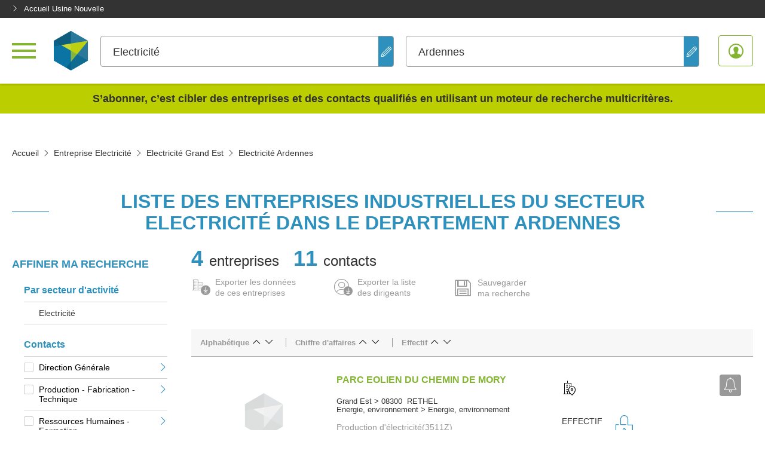

--- FILE ---
content_type: text/html; charset=UTF-8
request_url: https://industrie.usinenouvelle.com/liste/etablissement/departement-8/soussecteur-43
body_size: 41625
content:
<!DOCTYPE html>
<html lang="fr">
<head>
    <meta charset="utf-8"/>
    <meta http-equiv="X-UA-Compatible" content="IE=edge"/><script type="text/javascript">(window.NREUM||(NREUM={})).init={privacy:{cookies_enabled:true},ajax:{deny_list:["bam.eu01.nr-data.net"]},feature_flags:["soft_nav"],distributed_tracing:{enabled:true}};(window.NREUM||(NREUM={})).loader_config={agentID:"538649110",accountID:"4516385",trustKey:"4340310",xpid:"UAMGV1VbDRAEUlJbBAMPXlM=",licenseKey:"NRJS-c303d11a6e33a5cac69",applicationID:"463932887",browserID:"538649110"};;/*! For license information please see nr-loader-spa-1.303.0.min.js.LICENSE.txt */
(()=>{var e,t,r={384:(e,t,r)=>{"use strict";r.d(t,{NT:()=>s,US:()=>d,Zm:()=>a,bQ:()=>u,dV:()=>c,pV:()=>l});var n=r(6154),i=r(1863),o=r(1910);const s={beacon:"bam.nr-data.net",errorBeacon:"bam.nr-data.net"};function a(){return n.gm.NREUM||(n.gm.NREUM={}),void 0===n.gm.newrelic&&(n.gm.newrelic=n.gm.NREUM),n.gm.NREUM}function c(){let e=a();return e.o||(e.o={ST:n.gm.setTimeout,SI:n.gm.setImmediate||n.gm.setInterval,CT:n.gm.clearTimeout,XHR:n.gm.XMLHttpRequest,REQ:n.gm.Request,EV:n.gm.Event,PR:n.gm.Promise,MO:n.gm.MutationObserver,FETCH:n.gm.fetch,WS:n.gm.WebSocket},(0,o.i)(...Object.values(e.o))),e}function u(e,t){let r=a();r.initializedAgents??={},t.initializedAt={ms:(0,i.t)(),date:new Date},r.initializedAgents[e]=t}function d(e,t){a()[e]=t}function l(){return function(){let e=a();const t=e.info||{};e.info={beacon:s.beacon,errorBeacon:s.errorBeacon,...t}}(),function(){let e=a();const t=e.init||{};e.init={...t}}(),c(),function(){let e=a();const t=e.loader_config||{};e.loader_config={...t}}(),a()}},782:(e,t,r)=>{"use strict";r.d(t,{T:()=>n});const n=r(860).K7.pageViewTiming},860:(e,t,r)=>{"use strict";r.d(t,{$J:()=>d,K7:()=>c,P3:()=>u,XX:()=>i,Yy:()=>a,df:()=>o,qY:()=>n,v4:()=>s});const n="events",i="jserrors",o="browser/blobs",s="rum",a="browser/logs",c={ajax:"ajax",genericEvents:"generic_events",jserrors:i,logging:"logging",metrics:"metrics",pageAction:"page_action",pageViewEvent:"page_view_event",pageViewTiming:"page_view_timing",sessionReplay:"session_replay",sessionTrace:"session_trace",softNav:"soft_navigations",spa:"spa"},u={[c.pageViewEvent]:1,[c.pageViewTiming]:2,[c.metrics]:3,[c.jserrors]:4,[c.spa]:5,[c.ajax]:6,[c.sessionTrace]:7,[c.softNav]:8,[c.sessionReplay]:9,[c.logging]:10,[c.genericEvents]:11},d={[c.pageViewEvent]:s,[c.pageViewTiming]:n,[c.ajax]:n,[c.spa]:n,[c.softNav]:n,[c.metrics]:i,[c.jserrors]:i,[c.sessionTrace]:o,[c.sessionReplay]:o,[c.logging]:a,[c.genericEvents]:"ins"}},944:(e,t,r)=>{"use strict";r.d(t,{R:()=>i});var n=r(3241);function i(e,t){"function"==typeof console.debug&&(console.debug("New Relic Warning: https://github.com/newrelic/newrelic-browser-agent/blob/main/docs/warning-codes.md#".concat(e),t),(0,n.W)({agentIdentifier:null,drained:null,type:"data",name:"warn",feature:"warn",data:{code:e,secondary:t}}))}},993:(e,t,r)=>{"use strict";r.d(t,{A$:()=>o,ET:()=>s,TZ:()=>a,p_:()=>i});var n=r(860);const i={ERROR:"ERROR",WARN:"WARN",INFO:"INFO",DEBUG:"DEBUG",TRACE:"TRACE"},o={OFF:0,ERROR:1,WARN:2,INFO:3,DEBUG:4,TRACE:5},s="log",a=n.K7.logging},1687:(e,t,r)=>{"use strict";r.d(t,{Ak:()=>u,Ze:()=>f,x3:()=>d});var n=r(3241),i=r(7836),o=r(3606),s=r(860),a=r(2646);const c={};function u(e,t){const r={staged:!1,priority:s.P3[t]||0};l(e),c[e].get(t)||c[e].set(t,r)}function d(e,t){e&&c[e]&&(c[e].get(t)&&c[e].delete(t),p(e,t,!1),c[e].size&&h(e))}function l(e){if(!e)throw new Error("agentIdentifier required");c[e]||(c[e]=new Map)}function f(e="",t="feature",r=!1){if(l(e),!e||!c[e].get(t)||r)return p(e,t);c[e].get(t).staged=!0,h(e)}function h(e){const t=Array.from(c[e]);t.every(([e,t])=>t.staged)&&(t.sort((e,t)=>e[1].priority-t[1].priority),t.forEach(([t])=>{c[e].delete(t),p(e,t)}))}function p(e,t,r=!0){const s=e?i.ee.get(e):i.ee,c=o.i.handlers;if(!s.aborted&&s.backlog&&c){if((0,n.W)({agentIdentifier:e,type:"lifecycle",name:"drain",feature:t}),r){const e=s.backlog[t],r=c[t];if(r){for(let t=0;e&&t<e.length;++t)g(e[t],r);Object.entries(r).forEach(([e,t])=>{Object.values(t||{}).forEach(t=>{t[0]?.on&&t[0]?.context()instanceof a.y&&t[0].on(e,t[1])})})}}s.isolatedBacklog||delete c[t],s.backlog[t]=null,s.emit("drain-"+t,[])}}function g(e,t){var r=e[1];Object.values(t[r]||{}).forEach(t=>{var r=e[0];if(t[0]===r){var n=t[1],i=e[3],o=e[2];n.apply(i,o)}})}},1741:(e,t,r)=>{"use strict";r.d(t,{W:()=>o});var n=r(944),i=r(4261);class o{#e(e,...t){if(this[e]!==o.prototype[e])return this[e](...t);(0,n.R)(35,e)}addPageAction(e,t){return this.#e(i.hG,e,t)}register(e){return this.#e(i.eY,e)}recordCustomEvent(e,t){return this.#e(i.fF,e,t)}setPageViewName(e,t){return this.#e(i.Fw,e,t)}setCustomAttribute(e,t,r){return this.#e(i.cD,e,t,r)}noticeError(e,t){return this.#e(i.o5,e,t)}setUserId(e){return this.#e(i.Dl,e)}setApplicationVersion(e){return this.#e(i.nb,e)}setErrorHandler(e){return this.#e(i.bt,e)}addRelease(e,t){return this.#e(i.k6,e,t)}log(e,t){return this.#e(i.$9,e,t)}start(){return this.#e(i.d3)}finished(e){return this.#e(i.BL,e)}recordReplay(){return this.#e(i.CH)}pauseReplay(){return this.#e(i.Tb)}addToTrace(e){return this.#e(i.U2,e)}setCurrentRouteName(e){return this.#e(i.PA,e)}interaction(e){return this.#e(i.dT,e)}wrapLogger(e,t,r){return this.#e(i.Wb,e,t,r)}measure(e,t){return this.#e(i.V1,e,t)}consent(e){return this.#e(i.Pv,e)}}},1863:(e,t,r)=>{"use strict";function n(){return Math.floor(performance.now())}r.d(t,{t:()=>n})},1910:(e,t,r)=>{"use strict";r.d(t,{i:()=>o});var n=r(944);const i=new Map;function o(...e){return e.every(e=>{if(i.has(e))return i.get(e);const t="function"==typeof e&&e.toString().includes("[native code]");return t||(0,n.R)(64,e?.name||e?.toString()),i.set(e,t),t})}},2555:(e,t,r)=>{"use strict";r.d(t,{D:()=>a,f:()=>s});var n=r(384),i=r(8122);const o={beacon:n.NT.beacon,errorBeacon:n.NT.errorBeacon,licenseKey:void 0,applicationID:void 0,sa:void 0,queueTime:void 0,applicationTime:void 0,ttGuid:void 0,user:void 0,account:void 0,product:void 0,extra:void 0,jsAttributes:{},userAttributes:void 0,atts:void 0,transactionName:void 0,tNamePlain:void 0};function s(e){try{return!!e.licenseKey&&!!e.errorBeacon&&!!e.applicationID}catch(e){return!1}}const a=e=>(0,i.a)(e,o)},2614:(e,t,r)=>{"use strict";r.d(t,{BB:()=>s,H3:()=>n,g:()=>u,iL:()=>c,tS:()=>a,uh:()=>i,wk:()=>o});const n="NRBA",i="SESSION",o=144e5,s=18e5,a={STARTED:"session-started",PAUSE:"session-pause",RESET:"session-reset",RESUME:"session-resume",UPDATE:"session-update"},c={SAME_TAB:"same-tab",CROSS_TAB:"cross-tab"},u={OFF:0,FULL:1,ERROR:2}},2646:(e,t,r)=>{"use strict";r.d(t,{y:()=>n});class n{constructor(e){this.contextId=e}}},2843:(e,t,r)=>{"use strict";r.d(t,{u:()=>i});var n=r(3878);function i(e,t=!1,r,i){(0,n.DD)("visibilitychange",function(){if(t)return void("hidden"===document.visibilityState&&e());e(document.visibilityState)},r,i)}},3241:(e,t,r)=>{"use strict";r.d(t,{W:()=>o});var n=r(6154);const i="newrelic";function o(e={}){try{n.gm.dispatchEvent(new CustomEvent(i,{detail:e}))}catch(e){}}},3304:(e,t,r)=>{"use strict";r.d(t,{A:()=>o});var n=r(7836);const i=()=>{const e=new WeakSet;return(t,r)=>{if("object"==typeof r&&null!==r){if(e.has(r))return;e.add(r)}return r}};function o(e){try{return JSON.stringify(e,i())??""}catch(e){try{n.ee.emit("internal-error",[e])}catch(e){}return""}}},3333:(e,t,r)=>{"use strict";r.d(t,{$v:()=>d,TZ:()=>n,Xh:()=>c,Zp:()=>i,kd:()=>u,mq:()=>a,nf:()=>s,qN:()=>o});const n=r(860).K7.genericEvents,i=["auxclick","click","copy","keydown","paste","scrollend"],o=["focus","blur"],s=4,a=1e3,c=2e3,u=["PageAction","UserAction","BrowserPerformance"],d={RESOURCES:"experimental.resources",REGISTER:"register"}},3434:(e,t,r)=>{"use strict";r.d(t,{Jt:()=>o,YM:()=>u});var n=r(7836),i=r(5607);const o="nr@original:".concat(i.W),s=50;var a=Object.prototype.hasOwnProperty,c=!1;function u(e,t){return e||(e=n.ee),r.inPlace=function(e,t,n,i,o){n||(n="");const s="-"===n.charAt(0);for(let a=0;a<t.length;a++){const c=t[a],u=e[c];l(u)||(e[c]=r(u,s?c+n:n,i,c,o))}},r.flag=o,r;function r(t,r,n,c,u){return l(t)?t:(r||(r=""),nrWrapper[o]=t,function(e,t,r){if(Object.defineProperty&&Object.keys)try{return Object.keys(e).forEach(function(r){Object.defineProperty(t,r,{get:function(){return e[r]},set:function(t){return e[r]=t,t}})}),t}catch(e){d([e],r)}for(var n in e)a.call(e,n)&&(t[n]=e[n])}(t,nrWrapper,e),nrWrapper);function nrWrapper(){var o,a,l,f;let h;try{a=this,o=[...arguments],l="function"==typeof n?n(o,a):n||{}}catch(t){d([t,"",[o,a,c],l],e)}i(r+"start",[o,a,c],l,u);const p=performance.now();let g;try{return f=t.apply(a,o),g=performance.now(),f}catch(e){throw g=performance.now(),i(r+"err",[o,a,e],l,u),h=e,h}finally{const e=g-p,t={start:p,end:g,duration:e,isLongTask:e>=s,methodName:c,thrownError:h};t.isLongTask&&i("long-task",[t,a],l,u),i(r+"end",[o,a,f],l,u)}}}function i(r,n,i,o){if(!c||t){var s=c;c=!0;try{e.emit(r,n,i,t,o)}catch(t){d([t,r,n,i],e)}c=s}}}function d(e,t){t||(t=n.ee);try{t.emit("internal-error",e)}catch(e){}}function l(e){return!(e&&"function"==typeof e&&e.apply&&!e[o])}},3606:(e,t,r)=>{"use strict";r.d(t,{i:()=>o});var n=r(9908);o.on=s;var i=o.handlers={};function o(e,t,r,o){s(o||n.d,i,e,t,r)}function s(e,t,r,i,o){o||(o="feature"),e||(e=n.d);var s=t[o]=t[o]||{};(s[r]=s[r]||[]).push([e,i])}},3738:(e,t,r)=>{"use strict";r.d(t,{He:()=>i,Kp:()=>a,Lc:()=>u,Rz:()=>d,TZ:()=>n,bD:()=>o,d3:()=>s,jx:()=>l,sl:()=>f,uP:()=>c});const n=r(860).K7.sessionTrace,i="bstResource",o="resource",s="-start",a="-end",c="fn"+s,u="fn"+a,d="pushState",l=1e3,f=3e4},3785:(e,t,r)=>{"use strict";r.d(t,{R:()=>c,b:()=>u});var n=r(9908),i=r(1863),o=r(860),s=r(8154),a=r(993);function c(e,t,r={},c=a.p_.INFO,u,d=(0,i.t)()){(0,n.p)(s.xV,["API/logging/".concat(c.toLowerCase(),"/called")],void 0,o.K7.metrics,e),(0,n.p)(a.ET,[d,t,r,c,u],void 0,o.K7.logging,e)}function u(e){return"string"==typeof e&&Object.values(a.p_).some(t=>t===e.toUpperCase().trim())}},3878:(e,t,r)=>{"use strict";function n(e,t){return{capture:e,passive:!1,signal:t}}function i(e,t,r=!1,i){window.addEventListener(e,t,n(r,i))}function o(e,t,r=!1,i){document.addEventListener(e,t,n(r,i))}r.d(t,{DD:()=>o,jT:()=>n,sp:()=>i})},3962:(e,t,r)=>{"use strict";r.d(t,{AM:()=>s,O2:()=>l,OV:()=>o,Qu:()=>f,TZ:()=>c,ih:()=>h,pP:()=>a,t1:()=>d,tC:()=>i,wD:()=>u});var n=r(860);const i=["click","keydown","submit"],o="popstate",s="api",a="initialPageLoad",c=n.K7.softNav,u=5e3,d=500,l={INITIAL_PAGE_LOAD:"",ROUTE_CHANGE:1,UNSPECIFIED:2},f={INTERACTION:1,AJAX:2,CUSTOM_END:3,CUSTOM_TRACER:4},h={IP:"in progress",PF:"pending finish",FIN:"finished",CAN:"cancelled"}},4234:(e,t,r)=>{"use strict";r.d(t,{W:()=>o});var n=r(7836),i=r(1687);class o{constructor(e,t){this.agentIdentifier=e,this.ee=n.ee.get(e),this.featureName=t,this.blocked=!1}deregisterDrain(){(0,i.x3)(this.agentIdentifier,this.featureName)}}},4261:(e,t,r)=>{"use strict";r.d(t,{$9:()=>d,BL:()=>c,CH:()=>p,Dl:()=>R,Fw:()=>w,PA:()=>v,Pl:()=>n,Pv:()=>A,Tb:()=>f,U2:()=>s,V1:()=>E,Wb:()=>T,bt:()=>y,cD:()=>b,d3:()=>x,dT:()=>u,eY:()=>g,fF:()=>h,hG:()=>o,hw:()=>i,k6:()=>a,nb:()=>m,o5:()=>l});const n="api-",i=n+"ixn-",o="addPageAction",s="addToTrace",a="addRelease",c="finished",u="interaction",d="log",l="noticeError",f="pauseReplay",h="recordCustomEvent",p="recordReplay",g="register",m="setApplicationVersion",v="setCurrentRouteName",b="setCustomAttribute",y="setErrorHandler",w="setPageViewName",R="setUserId",x="start",T="wrapLogger",E="measure",A="consent"},4387:(e,t,r)=>{"use strict";function n(e={}){return!(!e.id||!e.name)}function i(e){return"string"==typeof e&&e.trim().length<501||"number"==typeof e}function o(e,t){if(2!==t?.harvestEndpointVersion)return{};const r=t.agentRef.runtime.appMetadata.agents[0].entityGuid;return n(e)?{"mfe.id":e.id,"mfe.name":e.name,eventSource:e.eventSource,"parent.id":e.parent?.id||r}:{"entity.guid":r,appId:t.agentRef.info.applicationID}}r.d(t,{Ux:()=>o,c7:()=>n,yo:()=>i})},5205:(e,t,r)=>{"use strict";r.d(t,{j:()=>_});var n=r(384),i=r(1741);var o=r(2555),s=r(3333);const a=e=>{if(!e||"string"!=typeof e)return!1;try{document.createDocumentFragment().querySelector(e)}catch{return!1}return!0};var c=r(2614),u=r(944),d=r(8122);const l="[data-nr-mask]",f=e=>(0,d.a)(e,(()=>{const e={feature_flags:[],experimental:{allow_registered_children:!1,resources:!1},mask_selector:"*",block_selector:"[data-nr-block]",mask_input_options:{color:!1,date:!1,"datetime-local":!1,email:!1,month:!1,number:!1,range:!1,search:!1,tel:!1,text:!1,time:!1,url:!1,week:!1,textarea:!1,select:!1,password:!0}};return{ajax:{deny_list:void 0,block_internal:!0,enabled:!0,autoStart:!0},api:{get allow_registered_children(){return e.feature_flags.includes(s.$v.REGISTER)||e.experimental.allow_registered_children},set allow_registered_children(t){e.experimental.allow_registered_children=t},duplicate_registered_data:!1},browser_consent_mode:{enabled:!1},distributed_tracing:{enabled:void 0,exclude_newrelic_header:void 0,cors_use_newrelic_header:void 0,cors_use_tracecontext_headers:void 0,allowed_origins:void 0},get feature_flags(){return e.feature_flags},set feature_flags(t){e.feature_flags=t},generic_events:{enabled:!0,autoStart:!0},harvest:{interval:30},jserrors:{enabled:!0,autoStart:!0},logging:{enabled:!0,autoStart:!0},metrics:{enabled:!0,autoStart:!0},obfuscate:void 0,page_action:{enabled:!0},page_view_event:{enabled:!0,autoStart:!0},page_view_timing:{enabled:!0,autoStart:!0},performance:{capture_marks:!1,capture_measures:!1,capture_detail:!0,resources:{get enabled(){return e.feature_flags.includes(s.$v.RESOURCES)||e.experimental.resources},set enabled(t){e.experimental.resources=t},asset_types:[],first_party_domains:[],ignore_newrelic:!0}},privacy:{cookies_enabled:!0},proxy:{assets:void 0,beacon:void 0},session:{expiresMs:c.wk,inactiveMs:c.BB},session_replay:{autoStart:!0,enabled:!1,preload:!1,sampling_rate:10,error_sampling_rate:100,collect_fonts:!1,inline_images:!1,fix_stylesheets:!0,mask_all_inputs:!0,get mask_text_selector(){return e.mask_selector},set mask_text_selector(t){a(t)?e.mask_selector="".concat(t,",").concat(l):""===t||null===t?e.mask_selector=l:(0,u.R)(5,t)},get block_class(){return"nr-block"},get ignore_class(){return"nr-ignore"},get mask_text_class(){return"nr-mask"},get block_selector(){return e.block_selector},set block_selector(t){a(t)?e.block_selector+=",".concat(t):""!==t&&(0,u.R)(6,t)},get mask_input_options(){return e.mask_input_options},set mask_input_options(t){t&&"object"==typeof t?e.mask_input_options={...t,password:!0}:(0,u.R)(7,t)}},session_trace:{enabled:!0,autoStart:!0},soft_navigations:{enabled:!0,autoStart:!0},spa:{enabled:!0,autoStart:!0},ssl:void 0,user_actions:{enabled:!0,elementAttributes:["id","className","tagName","type"]}}})());var h=r(6154),p=r(9324);let g=0;const m={buildEnv:p.F3,distMethod:p.Xs,version:p.xv,originTime:h.WN},v={consented:!1},b={appMetadata:{},get consented(){return this.session?.state?.consent||v.consented},set consented(e){v.consented=e},customTransaction:void 0,denyList:void 0,disabled:!1,harvester:void 0,isolatedBacklog:!1,isRecording:!1,loaderType:void 0,maxBytes:3e4,obfuscator:void 0,onerror:void 0,ptid:void 0,releaseIds:{},session:void 0,timeKeeper:void 0,registeredEntities:[],jsAttributesMetadata:{bytes:0},get harvestCount(){return++g}},y=e=>{const t=(0,d.a)(e,b),r=Object.keys(m).reduce((e,t)=>(e[t]={value:m[t],writable:!1,configurable:!0,enumerable:!0},e),{});return Object.defineProperties(t,r)};var w=r(5701);const R=e=>{const t=e.startsWith("http");e+="/",r.p=t?e:"https://"+e};var x=r(7836),T=r(3241);const E={accountID:void 0,trustKey:void 0,agentID:void 0,licenseKey:void 0,applicationID:void 0,xpid:void 0},A=e=>(0,d.a)(e,E),S=new Set;function _(e,t={},r,s){let{init:a,info:c,loader_config:u,runtime:d={},exposed:l=!0}=t;if(!c){const e=(0,n.pV)();a=e.init,c=e.info,u=e.loader_config}e.init=f(a||{}),e.loader_config=A(u||{}),c.jsAttributes??={},h.bv&&(c.jsAttributes.isWorker=!0),e.info=(0,o.D)(c);const p=e.init,g=[c.beacon,c.errorBeacon];S.has(e.agentIdentifier)||(p.proxy.assets&&(R(p.proxy.assets),g.push(p.proxy.assets)),p.proxy.beacon&&g.push(p.proxy.beacon),e.beacons=[...g],function(e){const t=(0,n.pV)();Object.getOwnPropertyNames(i.W.prototype).forEach(r=>{const n=i.W.prototype[r];if("function"!=typeof n||"constructor"===n)return;let o=t[r];e[r]&&!1!==e.exposed&&"micro-agent"!==e.runtime?.loaderType&&(t[r]=(...t)=>{const n=e[r](...t);return o?o(...t):n})})}(e),(0,n.US)("activatedFeatures",w.B),e.runSoftNavOverSpa&&=!0===p.soft_navigations.enabled&&p.feature_flags.includes("soft_nav")),d.denyList=[...p.ajax.deny_list||[],...p.ajax.block_internal?g:[]],d.ptid=e.agentIdentifier,d.loaderType=r,e.runtime=y(d),S.has(e.agentIdentifier)||(e.ee=x.ee.get(e.agentIdentifier),e.exposed=l,(0,T.W)({agentIdentifier:e.agentIdentifier,drained:!!w.B?.[e.agentIdentifier],type:"lifecycle",name:"initialize",feature:void 0,data:e.config})),S.add(e.agentIdentifier)}},5270:(e,t,r)=>{"use strict";r.d(t,{Aw:()=>s,SR:()=>o,rF:()=>a});var n=r(384),i=r(7767);function o(e){return!!(0,n.dV)().o.MO&&(0,i.V)(e)&&!0===e?.session_trace.enabled}function s(e){return!0===e?.session_replay.preload&&o(e)}function a(e,t){try{if("string"==typeof t?.type){if("password"===t.type.toLowerCase())return"*".repeat(e?.length||0);if(void 0!==t?.dataset?.nrUnmask||t?.classList?.contains("nr-unmask"))return e}}catch(e){}return"string"==typeof e?e.replace(/[\S]/g,"*"):"*".repeat(e?.length||0)}},5289:(e,t,r)=>{"use strict";r.d(t,{GG:()=>o,Qr:()=>a,sB:()=>s});var n=r(3878);function i(){return"undefined"==typeof document||"complete"===document.readyState}function o(e,t){if(i())return e();(0,n.sp)("load",e,t)}function s(e){if(i())return e();(0,n.DD)("DOMContentLoaded",e)}function a(e){if(i())return e();(0,n.sp)("popstate",e)}},5607:(e,t,r)=>{"use strict";r.d(t,{W:()=>n});const n=(0,r(9566).bz)()},5701:(e,t,r)=>{"use strict";r.d(t,{B:()=>o,t:()=>s});var n=r(3241);const i=new Set,o={};function s(e,t){const r=t.agentIdentifier;o[r]??={},e&&"object"==typeof e&&(i.has(r)||(t.ee.emit("rumresp",[e]),o[r]=e,i.add(r),(0,n.W)({agentIdentifier:r,loaded:!0,drained:!0,type:"lifecycle",name:"load",feature:void 0,data:e})))}},6154:(e,t,r)=>{"use strict";r.d(t,{A4:()=>a,OF:()=>d,RI:()=>i,WN:()=>h,bv:()=>o,gm:()=>s,lR:()=>f,m:()=>u,mw:()=>c,sb:()=>l});var n=r(1863);const i="undefined"!=typeof window&&!!window.document,o="undefined"!=typeof WorkerGlobalScope&&("undefined"!=typeof self&&self instanceof WorkerGlobalScope&&self.navigator instanceof WorkerNavigator||"undefined"!=typeof globalThis&&globalThis instanceof WorkerGlobalScope&&globalThis.navigator instanceof WorkerNavigator),s=i?window:"undefined"!=typeof WorkerGlobalScope&&("undefined"!=typeof self&&self instanceof WorkerGlobalScope&&self||"undefined"!=typeof globalThis&&globalThis instanceof WorkerGlobalScope&&globalThis),a="complete"===s?.document?.readyState,c=Boolean("hidden"===s?.document?.visibilityState),u=""+s?.location,d=/iPad|iPhone|iPod/.test(s.navigator?.userAgent),l=d&&"undefined"==typeof SharedWorker,f=(()=>{const e=s.navigator?.userAgent?.match(/Firefox[/\s](\d+\.\d+)/);return Array.isArray(e)&&e.length>=2?+e[1]:0})(),h=Date.now()-(0,n.t)()},6344:(e,t,r)=>{"use strict";r.d(t,{BB:()=>d,Qb:()=>l,TZ:()=>i,Ug:()=>s,Vh:()=>o,_s:()=>a,bc:()=>u,yP:()=>c});var n=r(2614);const i=r(860).K7.sessionReplay,o="errorDuringReplay",s=.12,a={DomContentLoaded:0,Load:1,FullSnapshot:2,IncrementalSnapshot:3,Meta:4,Custom:5},c={[n.g.ERROR]:15e3,[n.g.FULL]:3e5,[n.g.OFF]:0},u={RESET:{message:"Session was reset",sm:"Reset"},IMPORT:{message:"Recorder failed to import",sm:"Import"},TOO_MANY:{message:"429: Too Many Requests",sm:"Too-Many"},TOO_BIG:{message:"Payload was too large",sm:"Too-Big"},CROSS_TAB:{message:"Session Entity was set to OFF on another tab",sm:"Cross-Tab"},ENTITLEMENTS:{message:"Session Replay is not allowed and will not be started",sm:"Entitlement"}},d=5e3,l={API:"api",RESUME:"resume",SWITCH_TO_FULL:"switchToFull",INITIALIZE:"initialize",PRELOAD:"preload"}},6389:(e,t,r)=>{"use strict";function n(e,t=500,r={}){const n=r?.leading||!1;let i;return(...r)=>{n&&void 0===i&&(e.apply(this,r),i=setTimeout(()=>{i=clearTimeout(i)},t)),n||(clearTimeout(i),i=setTimeout(()=>{e.apply(this,r)},t))}}function i(e){let t=!1;return(...r)=>{t||(t=!0,e.apply(this,r))}}r.d(t,{J:()=>i,s:()=>n})},6630:(e,t,r)=>{"use strict";r.d(t,{T:()=>n});const n=r(860).K7.pageViewEvent},6774:(e,t,r)=>{"use strict";r.d(t,{T:()=>n});const n=r(860).K7.jserrors},7295:(e,t,r)=>{"use strict";r.d(t,{Xv:()=>s,gX:()=>i,iW:()=>o});var n=[];function i(e){if(!e||o(e))return!1;if(0===n.length)return!0;for(var t=0;t<n.length;t++){var r=n[t];if("*"===r.hostname)return!1;if(a(r.hostname,e.hostname)&&c(r.pathname,e.pathname))return!1}return!0}function o(e){return void 0===e.hostname}function s(e){if(n=[],e&&e.length)for(var t=0;t<e.length;t++){let r=e[t];if(!r)continue;0===r.indexOf("http://")?r=r.substring(7):0===r.indexOf("https://")&&(r=r.substring(8));const i=r.indexOf("/");let o,s;i>0?(o=r.substring(0,i),s=r.substring(i)):(o=r,s="");let[a]=o.split(":");n.push({hostname:a,pathname:s})}}function a(e,t){return!(e.length>t.length)&&t.indexOf(e)===t.length-e.length}function c(e,t){return 0===e.indexOf("/")&&(e=e.substring(1)),0===t.indexOf("/")&&(t=t.substring(1)),""===e||e===t}},7378:(e,t,r)=>{"use strict";r.d(t,{$p:()=>x,BR:()=>b,Kp:()=>R,L3:()=>y,Lc:()=>c,NC:()=>o,SG:()=>d,TZ:()=>i,U6:()=>p,UT:()=>m,d3:()=>w,dT:()=>f,e5:()=>E,gx:()=>v,l9:()=>l,oW:()=>h,op:()=>g,rw:()=>u,tH:()=>A,uP:()=>a,wW:()=>T,xq:()=>s});var n=r(384);const i=r(860).K7.spa,o=["click","submit","keypress","keydown","keyup","change"],s=999,a="fn-start",c="fn-end",u="cb-start",d="api-ixn-",l="remaining",f="interaction",h="spaNode",p="jsonpNode",g="fetch-start",m="fetch-done",v="fetch-body-",b="jsonp-end",y=(0,n.dV)().o.ST,w="-start",R="-end",x="-body",T="cb"+R,E="jsTime",A="fetch"},7485:(e,t,r)=>{"use strict";r.d(t,{D:()=>i});var n=r(6154);function i(e){if(0===(e||"").indexOf("data:"))return{protocol:"data"};try{const t=new URL(e,location.href),r={port:t.port,hostname:t.hostname,pathname:t.pathname,search:t.search,protocol:t.protocol.slice(0,t.protocol.indexOf(":")),sameOrigin:t.protocol===n.gm?.location?.protocol&&t.host===n.gm?.location?.host};return r.port&&""!==r.port||("http:"===t.protocol&&(r.port="80"),"https:"===t.protocol&&(r.port="443")),r.pathname&&""!==r.pathname?r.pathname.startsWith("/")||(r.pathname="/".concat(r.pathname)):r.pathname="/",r}catch(e){return{}}}},7699:(e,t,r)=>{"use strict";r.d(t,{It:()=>o,KC:()=>a,No:()=>i,qh:()=>s});var n=r(860);const i=16e3,o=1e6,s="SESSION_ERROR",a={[n.K7.logging]:!0,[n.K7.genericEvents]:!1,[n.K7.jserrors]:!1,[n.K7.ajax]:!1}},7767:(e,t,r)=>{"use strict";r.d(t,{V:()=>i});var n=r(6154);const i=e=>n.RI&&!0===e?.privacy.cookies_enabled},7836:(e,t,r)=>{"use strict";r.d(t,{P:()=>a,ee:()=>c});var n=r(384),i=r(8990),o=r(2646),s=r(5607);const a="nr@context:".concat(s.W),c=function e(t,r){var n={},s={},d={},l=!1;try{l=16===r.length&&u.initializedAgents?.[r]?.runtime.isolatedBacklog}catch(e){}var f={on:p,addEventListener:p,removeEventListener:function(e,t){var r=n[e];if(!r)return;for(var i=0;i<r.length;i++)r[i]===t&&r.splice(i,1)},emit:function(e,r,n,i,o){!1!==o&&(o=!0);if(c.aborted&&!i)return;t&&o&&t.emit(e,r,n);var a=h(n);g(e).forEach(e=>{e.apply(a,r)});var u=v()[s[e]];u&&u.push([f,e,r,a]);return a},get:m,listeners:g,context:h,buffer:function(e,t){const r=v();if(t=t||"feature",f.aborted)return;Object.entries(e||{}).forEach(([e,n])=>{s[n]=t,t in r||(r[t]=[])})},abort:function(){f._aborted=!0,Object.keys(f.backlog).forEach(e=>{delete f.backlog[e]})},isBuffering:function(e){return!!v()[s[e]]},debugId:r,backlog:l?{}:t&&"object"==typeof t.backlog?t.backlog:{},isolatedBacklog:l};return Object.defineProperty(f,"aborted",{get:()=>{let e=f._aborted||!1;return e||(t&&(e=t.aborted),e)}}),f;function h(e){return e&&e instanceof o.y?e:e?(0,i.I)(e,a,()=>new o.y(a)):new o.y(a)}function p(e,t){n[e]=g(e).concat(t)}function g(e){return n[e]||[]}function m(t){return d[t]=d[t]||e(f,t)}function v(){return f.backlog}}(void 0,"globalEE"),u=(0,n.Zm)();u.ee||(u.ee=c)},8122:(e,t,r)=>{"use strict";r.d(t,{a:()=>i});var n=r(944);function i(e,t){try{if(!e||"object"!=typeof e)return(0,n.R)(3);if(!t||"object"!=typeof t)return(0,n.R)(4);const r=Object.create(Object.getPrototypeOf(t),Object.getOwnPropertyDescriptors(t)),o=0===Object.keys(r).length?e:r;for(let s in o)if(void 0!==e[s])try{if(null===e[s]){r[s]=null;continue}Array.isArray(e[s])&&Array.isArray(t[s])?r[s]=Array.from(new Set([...e[s],...t[s]])):"object"==typeof e[s]&&"object"==typeof t[s]?r[s]=i(e[s],t[s]):r[s]=e[s]}catch(e){r[s]||(0,n.R)(1,e)}return r}catch(e){(0,n.R)(2,e)}}},8139:(e,t,r)=>{"use strict";r.d(t,{u:()=>f});var n=r(7836),i=r(3434),o=r(8990),s=r(6154);const a={},c=s.gm.XMLHttpRequest,u="addEventListener",d="removeEventListener",l="nr@wrapped:".concat(n.P);function f(e){var t=function(e){return(e||n.ee).get("events")}(e);if(a[t.debugId]++)return t;a[t.debugId]=1;var r=(0,i.YM)(t,!0);function f(e){r.inPlace(e,[u,d],"-",p)}function p(e,t){return e[1]}return"getPrototypeOf"in Object&&(s.RI&&h(document,f),c&&h(c.prototype,f),h(s.gm,f)),t.on(u+"-start",function(e,t){var n=e[1];if(null!==n&&("function"==typeof n||"object"==typeof n)&&"newrelic"!==e[0]){var i=(0,o.I)(n,l,function(){var e={object:function(){if("function"!=typeof n.handleEvent)return;return n.handleEvent.apply(n,arguments)},function:n}[typeof n];return e?r(e,"fn-",null,e.name||"anonymous"):n});this.wrapped=e[1]=i}}),t.on(d+"-start",function(e){e[1]=this.wrapped||e[1]}),t}function h(e,t,...r){let n=e;for(;"object"==typeof n&&!Object.prototype.hasOwnProperty.call(n,u);)n=Object.getPrototypeOf(n);n&&t(n,...r)}},8154:(e,t,r)=>{"use strict";r.d(t,{z_:()=>o,XG:()=>a,TZ:()=>n,rs:()=>i,xV:()=>s});r(6154),r(9566),r(384);const n=r(860).K7.metrics,i="sm",o="cm",s="storeSupportabilityMetrics",a="storeEventMetrics"},8374:(e,t,r)=>{r.nc=(()=>{try{return document?.currentScript?.nonce}catch(e){}return""})()},8990:(e,t,r)=>{"use strict";r.d(t,{I:()=>i});var n=Object.prototype.hasOwnProperty;function i(e,t,r){if(n.call(e,t))return e[t];var i=r();if(Object.defineProperty&&Object.keys)try{return Object.defineProperty(e,t,{value:i,writable:!0,enumerable:!1}),i}catch(e){}return e[t]=i,i}},9300:(e,t,r)=>{"use strict";r.d(t,{T:()=>n});const n=r(860).K7.ajax},9324:(e,t,r)=>{"use strict";r.d(t,{AJ:()=>s,F3:()=>i,Xs:()=>o,Yq:()=>a,xv:()=>n});const n="1.303.0",i="PROD",o="CDN",s="@newrelic/rrweb",a="1.0.1"},9566:(e,t,r)=>{"use strict";r.d(t,{LA:()=>a,ZF:()=>c,bz:()=>s,el:()=>u});var n=r(6154);const i="xxxxxxxx-xxxx-4xxx-yxxx-xxxxxxxxxxxx";function o(e,t){return e?15&e[t]:16*Math.random()|0}function s(){const e=n.gm?.crypto||n.gm?.msCrypto;let t,r=0;return e&&e.getRandomValues&&(t=e.getRandomValues(new Uint8Array(30))),i.split("").map(e=>"x"===e?o(t,r++).toString(16):"y"===e?(3&o()|8).toString(16):e).join("")}function a(e){const t=n.gm?.crypto||n.gm?.msCrypto;let r,i=0;t&&t.getRandomValues&&(r=t.getRandomValues(new Uint8Array(e)));const s=[];for(var a=0;a<e;a++)s.push(o(r,i++).toString(16));return s.join("")}function c(){return a(16)}function u(){return a(32)}},9908:(e,t,r)=>{"use strict";r.d(t,{d:()=>n,p:()=>i});var n=r(7836).ee.get("handle");function i(e,t,r,i,o){o?(o.buffer([e],i),o.emit(e,t,r)):(n.buffer([e],i),n.emit(e,t,r))}}},n={};function i(e){var t=n[e];if(void 0!==t)return t.exports;var o=n[e]={exports:{}};return r[e](o,o.exports,i),o.exports}i.m=r,i.d=(e,t)=>{for(var r in t)i.o(t,r)&&!i.o(e,r)&&Object.defineProperty(e,r,{enumerable:!0,get:t[r]})},i.f={},i.e=e=>Promise.all(Object.keys(i.f).reduce((t,r)=>(i.f[r](e,t),t),[])),i.u=e=>({212:"nr-spa-compressor",249:"nr-spa-recorder",478:"nr-spa"}[e]+"-1.303.0.min.js"),i.o=(e,t)=>Object.prototype.hasOwnProperty.call(e,t),e={},t="NRBA-1.303.0.PROD:",i.l=(r,n,o,s)=>{if(e[r])e[r].push(n);else{var a,c;if(void 0!==o)for(var u=document.getElementsByTagName("script"),d=0;d<u.length;d++){var l=u[d];if(l.getAttribute("src")==r||l.getAttribute("data-webpack")==t+o){a=l;break}}if(!a){c=!0;var f={478:"sha512-Q1pLqcoiNmLHv0rtq3wFkJBA3kofBdRJl0ExDl0mTuAoCBd0qe/1J0XWrDlQKuNlUryL6aZfVkAMPLmoikWIoQ==",249:"sha512-695ZzudsxlMtHKnpDNvkMlJd3tdMtY03IQKVCw9SX12tjUC+f7Nrx5tnWO72Vg9RFf6DSY6wVmM3cEkRM12kkQ==",212:"sha512-18Gx1wIBsppcn0AnKFhwgw4IciNgFxiw3J74W393Ape+wtg4hlg7t6SBKsIE/Dk/tfl2yltgcgBFvYRs283AFg=="};(a=document.createElement("script")).charset="utf-8",i.nc&&a.setAttribute("nonce",i.nc),a.setAttribute("data-webpack",t+o),a.src=r,0!==a.src.indexOf(window.location.origin+"/")&&(a.crossOrigin="anonymous"),f[s]&&(a.integrity=f[s])}e[r]=[n];var h=(t,n)=>{a.onerror=a.onload=null,clearTimeout(p);var i=e[r];if(delete e[r],a.parentNode&&a.parentNode.removeChild(a),i&&i.forEach(e=>e(n)),t)return t(n)},p=setTimeout(h.bind(null,void 0,{type:"timeout",target:a}),12e4);a.onerror=h.bind(null,a.onerror),a.onload=h.bind(null,a.onload),c&&document.head.appendChild(a)}},i.r=e=>{"undefined"!=typeof Symbol&&Symbol.toStringTag&&Object.defineProperty(e,Symbol.toStringTag,{value:"Module"}),Object.defineProperty(e,"__esModule",{value:!0})},i.p="https://js-agent.newrelic.com/",(()=>{var e={38:0,788:0};i.f.j=(t,r)=>{var n=i.o(e,t)?e[t]:void 0;if(0!==n)if(n)r.push(n[2]);else{var o=new Promise((r,i)=>n=e[t]=[r,i]);r.push(n[2]=o);var s=i.p+i.u(t),a=new Error;i.l(s,r=>{if(i.o(e,t)&&(0!==(n=e[t])&&(e[t]=void 0),n)){var o=r&&("load"===r.type?"missing":r.type),s=r&&r.target&&r.target.src;a.message="Loading chunk "+t+" failed.\n("+o+": "+s+")",a.name="ChunkLoadError",a.type=o,a.request=s,n[1](a)}},"chunk-"+t,t)}};var t=(t,r)=>{var n,o,[s,a,c]=r,u=0;if(s.some(t=>0!==e[t])){for(n in a)i.o(a,n)&&(i.m[n]=a[n]);if(c)c(i)}for(t&&t(r);u<s.length;u++)o=s[u],i.o(e,o)&&e[o]&&e[o][0](),e[o]=0},r=self["webpackChunk:NRBA-1.303.0.PROD"]=self["webpackChunk:NRBA-1.303.0.PROD"]||[];r.forEach(t.bind(null,0)),r.push=t.bind(null,r.push.bind(r))})(),(()=>{"use strict";i(8374);var e=i(9566),t=i(1741);class r extends t.W{agentIdentifier=(0,e.LA)(16)}var n=i(860);const o=Object.values(n.K7);var s=i(5205);var a=i(9908),c=i(1863),u=i(4261),d=i(3241),l=i(944),f=i(5701),h=i(8154);function p(e,t,i,o){const s=o||i;!s||s[e]&&s[e]!==r.prototype[e]||(s[e]=function(){(0,a.p)(h.xV,["API/"+e+"/called"],void 0,n.K7.metrics,i.ee),(0,d.W)({agentIdentifier:i.agentIdentifier,drained:!!f.B?.[i.agentIdentifier],type:"data",name:"api",feature:u.Pl+e,data:{}});try{return t.apply(this,arguments)}catch(e){(0,l.R)(23,e)}})}function g(e,t,r,n,i){const o=e.info;null===r?delete o.jsAttributes[t]:o.jsAttributes[t]=r,(i||null===r)&&(0,a.p)(u.Pl+n,[(0,c.t)(),t,r],void 0,"session",e.ee)}var m=i(1687),v=i(4234),b=i(5289),y=i(6154),w=i(5270),R=i(7767),x=i(6389),T=i(7699);class E extends v.W{constructor(e,t){super(e.agentIdentifier,t),this.agentRef=e,this.abortHandler=void 0,this.featAggregate=void 0,this.loadedSuccessfully=void 0,this.onAggregateImported=new Promise(e=>{this.loadedSuccessfully=e}),this.deferred=Promise.resolve(),!1===e.init[this.featureName].autoStart?this.deferred=new Promise((t,r)=>{this.ee.on("manual-start-all",(0,x.J)(()=>{(0,m.Ak)(e.agentIdentifier,this.featureName),t()}))}):(0,m.Ak)(e.agentIdentifier,t)}importAggregator(e,t,r={}){if(this.featAggregate)return;const n=async()=>{let n;await this.deferred;try{if((0,R.V)(e.init)){const{setupAgentSession:t}=await i.e(478).then(i.bind(i,8766));n=t(e)}}catch(e){(0,l.R)(20,e),this.ee.emit("internal-error",[e]),(0,a.p)(T.qh,[e],void 0,this.featureName,this.ee)}try{if(!this.#t(this.featureName,n,e.init))return(0,m.Ze)(this.agentIdentifier,this.featureName),void this.loadedSuccessfully(!1);const{Aggregate:i}=await t();this.featAggregate=new i(e,r),e.runtime.harvester.initializedAggregates.push(this.featAggregate),this.loadedSuccessfully(!0)}catch(e){(0,l.R)(34,e),this.abortHandler?.(),(0,m.Ze)(this.agentIdentifier,this.featureName,!0),this.loadedSuccessfully(!1),this.ee&&this.ee.abort()}};y.RI?(0,b.GG)(()=>n(),!0):n()}#t(e,t,r){if(this.blocked)return!1;switch(e){case n.K7.sessionReplay:return(0,w.SR)(r)&&!!t;case n.K7.sessionTrace:return!!t;default:return!0}}}var A=i(6630),S=i(2614);class _ extends E{static featureName=A.T;constructor(e){var t;super(e,A.T),this.setupInspectionEvents(e.agentIdentifier),t=e,p(u.Fw,function(e,r){"string"==typeof e&&("/"!==e.charAt(0)&&(e="/"+e),t.runtime.customTransaction=(r||"http://custom.transaction")+e,(0,a.p)(u.Pl+u.Fw,[(0,c.t)()],void 0,void 0,t.ee))},t),this.importAggregator(e,()=>i.e(478).then(i.bind(i,1983)))}setupInspectionEvents(e){const t=(t,r)=>{t&&(0,d.W)({agentIdentifier:e,timeStamp:t.timeStamp,loaded:"complete"===t.target.readyState,type:"window",name:r,data:t.target.location+""})};(0,b.sB)(e=>{t(e,"DOMContentLoaded")}),(0,b.GG)(e=>{t(e,"load")}),(0,b.Qr)(e=>{t(e,"navigate")}),this.ee.on(S.tS.UPDATE,(t,r)=>{(0,d.W)({agentIdentifier:e,type:"lifecycle",name:"session",data:r})})}}var O=i(384);var N=i(2843),I=i(3878),P=i(782);class j extends E{static featureName=P.T;constructor(e){super(e,P.T),y.RI&&((0,N.u)(()=>(0,a.p)("docHidden",[(0,c.t)()],void 0,P.T,this.ee),!0),(0,I.sp)("pagehide",()=>(0,a.p)("winPagehide",[(0,c.t)()],void 0,P.T,this.ee)),this.importAggregator(e,()=>i.e(478).then(i.bind(i,9917))))}}class k extends E{static featureName=h.TZ;constructor(e){super(e,h.TZ),y.RI&&document.addEventListener("securitypolicyviolation",e=>{(0,a.p)(h.xV,["Generic/CSPViolation/Detected"],void 0,this.featureName,this.ee)}),this.importAggregator(e,()=>i.e(478).then(i.bind(i,6555)))}}var C=i(6774),L=i(3304);class H{constructor(e,t,r,n,i){this.name="UncaughtError",this.message="string"==typeof e?e:(0,L.A)(e),this.sourceURL=t,this.line=r,this.column=n,this.__newrelic=i}}function M(e){return U(e)?e:new H(void 0!==e?.message?e.message:e,e?.filename||e?.sourceURL,e?.lineno||e?.line,e?.colno||e?.col,e?.__newrelic,e?.cause)}function K(e){const t="Unhandled Promise Rejection: ";if(!e?.reason)return;if(U(e.reason)){try{e.reason.message.startsWith(t)||(e.reason.message=t+e.reason.message)}catch(e){}return M(e.reason)}const r=M(e.reason);return(r.message||"").startsWith(t)||(r.message=t+r.message),r}function D(e){if(e.error instanceof SyntaxError&&!/:\d+$/.test(e.error.stack?.trim())){const t=new H(e.message,e.filename,e.lineno,e.colno,e.error.__newrelic,e.cause);return t.name=SyntaxError.name,t}return U(e.error)?e.error:M(e)}function U(e){return e instanceof Error&&!!e.stack}function F(e,t,r,i,o=(0,c.t)()){"string"==typeof e&&(e=new Error(e)),(0,a.p)("err",[e,o,!1,t,r.runtime.isRecording,void 0,i],void 0,n.K7.jserrors,r.ee),(0,a.p)("uaErr",[],void 0,n.K7.genericEvents,r.ee)}var W=i(4387),B=i(993),V=i(3785);function G(e,{customAttributes:t={},level:r=B.p_.INFO}={},n,i,o=(0,c.t)()){(0,V.R)(n.ee,e,t,r,i,o)}function z(e,t,r,i,o=(0,c.t)()){(0,a.p)(u.Pl+u.hG,[o,e,t,i],void 0,n.K7.genericEvents,r.ee)}function Z(e,t,r,i,o=(0,c.t)()){const{start:s,end:d,customAttributes:f}=t||{},h={customAttributes:f||{}};if("object"!=typeof h.customAttributes||"string"!=typeof e||0===e.length)return void(0,l.R)(57);const p=(e,t)=>null==e?t:"number"==typeof e?e:e instanceof PerformanceMark?e.startTime:Number.NaN;if(h.start=p(s,0),h.end=p(d,o),Number.isNaN(h.start)||Number.isNaN(h.end))(0,l.R)(57);else{if(h.duration=h.end-h.start,!(h.duration<0))return(0,a.p)(u.Pl+u.V1,[h,e,i],void 0,n.K7.genericEvents,r.ee),h;(0,l.R)(58)}}function q(e,t={},r,i,o=(0,c.t)()){(0,a.p)(u.Pl+u.fF,[o,e,t,i],void 0,n.K7.genericEvents,r.ee)}function X(e){p(u.eY,function(t){return Y(e,t)},e)}function Y(e,t,r){const i={};(0,l.R)(54,"newrelic.register"),t||={},t.eventSource="MicroFrontendBrowserAgent",t.licenseKey||=e.info.licenseKey,t.blocked=!1,t.parent=r||{};let o=()=>{};const s=e.runtime.registeredEntities,u=s.find(({metadata:{target:{id:e,name:r}}})=>e===t.id);if(u)return u.metadata.target.name!==t.name&&(u.metadata.target.name=t.name),u;const d=e=>{t.blocked=!0,o=e};e.init.api.allow_registered_children||d((0,x.J)(()=>(0,l.R)(55))),(0,W.c7)(t)||d((0,x.J)(()=>(0,l.R)(48,t))),(0,W.yo)(t.id)&&(0,W.yo)(t.name)||d((0,x.J)(()=>(0,l.R)(48,t)));const f={addPageAction:(r,n={})=>m(z,[r,{...i,...n},e],t),log:(r,n={})=>m(G,[r,{...n,customAttributes:{...i,...n.customAttributes||{}}},e],t),measure:(r,n={})=>m(Z,[r,{...n,customAttributes:{...i,...n.customAttributes||{}}},e],t),noticeError:(r,n={})=>m(F,[r,{...i,...n},e],t),register:(t={})=>m(Y,[e,t],f.metadata.target),recordCustomEvent:(r,n={})=>m(q,[r,{...i,...n},e],t),setApplicationVersion:e=>g("application.version",e),setCustomAttribute:(e,t)=>g(e,t),setUserId:e=>g("enduser.id",e),metadata:{customAttributes:i,target:t}},p=()=>(t.blocked&&o(),t.blocked);p()||s.push(f);const g=(e,t)=>{p()||(i[e]=t)},m=(t,r,i)=>{if(p())return;const o=(0,c.t)();(0,a.p)(h.xV,["API/register/".concat(t.name,"/called")],void 0,n.K7.metrics,e.ee);try{return e.init.api.duplicate_registered_data&&"register"!==t.name&&t(...r,void 0,o),t(...r,i,o)}catch(e){(0,l.R)(50,e)}};return f}class J extends E{static featureName=C.T;constructor(e){var t;super(e,C.T),t=e,p(u.o5,(e,r)=>F(e,r,t),t),function(e){p(u.bt,function(t){e.runtime.onerror=t},e)}(e),function(e){let t=0;p(u.k6,function(e,r){++t>10||(this.runtime.releaseIds[e.slice(-200)]=(""+r).slice(-200))},e)}(e),X(e);try{this.removeOnAbort=new AbortController}catch(e){}this.ee.on("internal-error",(t,r)=>{this.abortHandler&&(0,a.p)("ierr",[M(t),(0,c.t)(),!0,{},e.runtime.isRecording,r],void 0,this.featureName,this.ee)}),y.gm.addEventListener("unhandledrejection",t=>{this.abortHandler&&(0,a.p)("err",[K(t),(0,c.t)(),!1,{unhandledPromiseRejection:1},e.runtime.isRecording],void 0,this.featureName,this.ee)},(0,I.jT)(!1,this.removeOnAbort?.signal)),y.gm.addEventListener("error",t=>{this.abortHandler&&(0,a.p)("err",[D(t),(0,c.t)(),!1,{},e.runtime.isRecording],void 0,this.featureName,this.ee)},(0,I.jT)(!1,this.removeOnAbort?.signal)),this.abortHandler=this.#r,this.importAggregator(e,()=>i.e(478).then(i.bind(i,2176)))}#r(){this.removeOnAbort?.abort(),this.abortHandler=void 0}}var Q=i(8990);let ee=1;function te(e){const t=typeof e;return!e||"object"!==t&&"function"!==t?-1:e===y.gm?0:(0,Q.I)(e,"nr@id",function(){return ee++})}function re(e){if("string"==typeof e&&e.length)return e.length;if("object"==typeof e){if("undefined"!=typeof ArrayBuffer&&e instanceof ArrayBuffer&&e.byteLength)return e.byteLength;if("undefined"!=typeof Blob&&e instanceof Blob&&e.size)return e.size;if(!("undefined"!=typeof FormData&&e instanceof FormData))try{return(0,L.A)(e).length}catch(e){return}}}var ne=i(8139),ie=i(7836),oe=i(3434);const se={},ae=["open","send"];function ce(e){var t=e||ie.ee;const r=function(e){return(e||ie.ee).get("xhr")}(t);if(void 0===y.gm.XMLHttpRequest)return r;if(se[r.debugId]++)return r;se[r.debugId]=1,(0,ne.u)(t);var n=(0,oe.YM)(r),i=y.gm.XMLHttpRequest,o=y.gm.MutationObserver,s=y.gm.Promise,a=y.gm.setInterval,c="readystatechange",u=["onload","onerror","onabort","onloadstart","onloadend","onprogress","ontimeout"],d=[],f=y.gm.XMLHttpRequest=function(e){const t=new i(e),o=r.context(t);try{r.emit("new-xhr",[t],o),t.addEventListener(c,(s=o,function(){var e=this;e.readyState>3&&!s.resolved&&(s.resolved=!0,r.emit("xhr-resolved",[],e)),n.inPlace(e,u,"fn-",b)}),(0,I.jT)(!1))}catch(e){(0,l.R)(15,e);try{r.emit("internal-error",[e])}catch(e){}}var s;return t};function h(e,t){n.inPlace(t,["onreadystatechange"],"fn-",b)}if(function(e,t){for(var r in e)t[r]=e[r]}(i,f),f.prototype=i.prototype,n.inPlace(f.prototype,ae,"-xhr-",b),r.on("send-xhr-start",function(e,t){h(e,t),function(e){d.push(e),o&&(p?p.then(v):a?a(v):(g=-g,m.data=g))}(t)}),r.on("open-xhr-start",h),o){var p=s&&s.resolve();if(!a&&!s){var g=1,m=document.createTextNode(g);new o(v).observe(m,{characterData:!0})}}else t.on("fn-end",function(e){e[0]&&e[0].type===c||v()});function v(){for(var e=0;e<d.length;e++)h(0,d[e]);d.length&&(d=[])}function b(e,t){return t}return r}var ue="fetch-",de=ue+"body-",le=["arrayBuffer","blob","json","text","formData"],fe=y.gm.Request,he=y.gm.Response,pe="prototype";const ge={};function me(e){const t=function(e){return(e||ie.ee).get("fetch")}(e);if(!(fe&&he&&y.gm.fetch))return t;if(ge[t.debugId]++)return t;function r(e,r,n){var i=e[r];"function"==typeof i&&(e[r]=function(){var e,r=[...arguments],o={};t.emit(n+"before-start",[r],o),o[ie.P]&&o[ie.P].dt&&(e=o[ie.P].dt);var s=i.apply(this,r);return t.emit(n+"start",[r,e],s),s.then(function(e){return t.emit(n+"end",[null,e],s),e},function(e){throw t.emit(n+"end",[e],s),e})})}return ge[t.debugId]=1,le.forEach(e=>{r(fe[pe],e,de),r(he[pe],e,de)}),r(y.gm,"fetch",ue),t.on(ue+"end",function(e,r){var n=this;if(r){var i=r.headers.get("content-length");null!==i&&(n.rxSize=i),t.emit(ue+"done",[null,r],n)}else t.emit(ue+"done",[e],n)}),t}var ve=i(7485);class be{constructor(e){this.agentRef=e}generateTracePayload(t){const r=this.agentRef.loader_config;if(!this.shouldGenerateTrace(t)||!r)return null;var n=(r.accountID||"").toString()||null,i=(r.agentID||"").toString()||null,o=(r.trustKey||"").toString()||null;if(!n||!i)return null;var s=(0,e.ZF)(),a=(0,e.el)(),c=Date.now(),u={spanId:s,traceId:a,timestamp:c};return(t.sameOrigin||this.isAllowedOrigin(t)&&this.useTraceContextHeadersForCors())&&(u.traceContextParentHeader=this.generateTraceContextParentHeader(s,a),u.traceContextStateHeader=this.generateTraceContextStateHeader(s,c,n,i,o)),(t.sameOrigin&&!this.excludeNewrelicHeader()||!t.sameOrigin&&this.isAllowedOrigin(t)&&this.useNewrelicHeaderForCors())&&(u.newrelicHeader=this.generateTraceHeader(s,a,c,n,i,o)),u}generateTraceContextParentHeader(e,t){return"00-"+t+"-"+e+"-01"}generateTraceContextStateHeader(e,t,r,n,i){return i+"@nr=0-1-"+r+"-"+n+"-"+e+"----"+t}generateTraceHeader(e,t,r,n,i,o){if(!("function"==typeof y.gm?.btoa))return null;var s={v:[0,1],d:{ty:"Browser",ac:n,ap:i,id:e,tr:t,ti:r}};return o&&n!==o&&(s.d.tk=o),btoa((0,L.A)(s))}shouldGenerateTrace(e){return this.agentRef.init?.distributed_tracing?.enabled&&this.isAllowedOrigin(e)}isAllowedOrigin(e){var t=!1;const r=this.agentRef.init?.distributed_tracing;if(e.sameOrigin)t=!0;else if(r?.allowed_origins instanceof Array)for(var n=0;n<r.allowed_origins.length;n++){var i=(0,ve.D)(r.allowed_origins[n]);if(e.hostname===i.hostname&&e.protocol===i.protocol&&e.port===i.port){t=!0;break}}return t}excludeNewrelicHeader(){var e=this.agentRef.init?.distributed_tracing;return!!e&&!!e.exclude_newrelic_header}useNewrelicHeaderForCors(){var e=this.agentRef.init?.distributed_tracing;return!!e&&!1!==e.cors_use_newrelic_header}useTraceContextHeadersForCors(){var e=this.agentRef.init?.distributed_tracing;return!!e&&!!e.cors_use_tracecontext_headers}}var ye=i(9300),we=i(7295);function Re(e){return"string"==typeof e?e:e instanceof(0,O.dV)().o.REQ?e.url:y.gm?.URL&&e instanceof URL?e.href:void 0}var xe=["load","error","abort","timeout"],Te=xe.length,Ee=(0,O.dV)().o.REQ,Ae=(0,O.dV)().o.XHR;const Se="X-NewRelic-App-Data";class _e extends E{static featureName=ye.T;constructor(e){super(e,ye.T),this.dt=new be(e),this.handler=(e,t,r,n)=>(0,a.p)(e,t,r,n,this.ee);try{const e={xmlhttprequest:"xhr",fetch:"fetch",beacon:"beacon"};y.gm?.performance?.getEntriesByType("resource").forEach(t=>{if(t.initiatorType in e&&0!==t.responseStatus){const r={status:t.responseStatus},i={rxSize:t.transferSize,duration:Math.floor(t.duration),cbTime:0};Oe(r,t.name),this.handler("xhr",[r,i,t.startTime,t.responseEnd,e[t.initiatorType]],void 0,n.K7.ajax)}})}catch(e){}me(this.ee),ce(this.ee),function(e,t,r,i){function o(e){var t=this;t.totalCbs=0,t.called=0,t.cbTime=0,t.end=E,t.ended=!1,t.xhrGuids={},t.lastSize=null,t.loadCaptureCalled=!1,t.params=this.params||{},t.metrics=this.metrics||{},t.latestLongtaskEnd=0,e.addEventListener("load",function(r){A(t,e)},(0,I.jT)(!1)),y.lR||e.addEventListener("progress",function(e){t.lastSize=e.loaded},(0,I.jT)(!1))}function s(e){this.params={method:e[0]},Oe(this,e[1]),this.metrics={}}function u(t,r){e.loader_config.xpid&&this.sameOrigin&&r.setRequestHeader("X-NewRelic-ID",e.loader_config.xpid);var n=i.generateTracePayload(this.parsedOrigin);if(n){var o=!1;n.newrelicHeader&&(r.setRequestHeader("newrelic",n.newrelicHeader),o=!0),n.traceContextParentHeader&&(r.setRequestHeader("traceparent",n.traceContextParentHeader),n.traceContextStateHeader&&r.setRequestHeader("tracestate",n.traceContextStateHeader),o=!0),o&&(this.dt=n)}}function d(e,r){var n=this.metrics,i=e[0],o=this;if(n&&i){var s=re(i);s&&(n.txSize=s)}this.startTime=(0,c.t)(),this.body=i,this.listener=function(e){try{"abort"!==e.type||o.loadCaptureCalled||(o.params.aborted=!0),("load"!==e.type||o.called===o.totalCbs&&(o.onloadCalled||"function"!=typeof r.onload)&&"function"==typeof o.end)&&o.end(r)}catch(e){try{t.emit("internal-error",[e])}catch(e){}}};for(var a=0;a<Te;a++)r.addEventListener(xe[a],this.listener,(0,I.jT)(!1))}function l(e,t,r){this.cbTime+=e,t?this.onloadCalled=!0:this.called+=1,this.called!==this.totalCbs||!this.onloadCalled&&"function"==typeof r.onload||"function"!=typeof this.end||this.end(r)}function f(e,t){var r=""+te(e)+!!t;this.xhrGuids&&!this.xhrGuids[r]&&(this.xhrGuids[r]=!0,this.totalCbs+=1)}function p(e,t){var r=""+te(e)+!!t;this.xhrGuids&&this.xhrGuids[r]&&(delete this.xhrGuids[r],this.totalCbs-=1)}function g(){this.endTime=(0,c.t)()}function m(e,r){r instanceof Ae&&"load"===e[0]&&t.emit("xhr-load-added",[e[1],e[2]],r)}function v(e,r){r instanceof Ae&&"load"===e[0]&&t.emit("xhr-load-removed",[e[1],e[2]],r)}function b(e,t,r){t instanceof Ae&&("onload"===r&&(this.onload=!0),("load"===(e[0]&&e[0].type)||this.onload)&&(this.xhrCbStart=(0,c.t)()))}function w(e,r){this.xhrCbStart&&t.emit("xhr-cb-time",[(0,c.t)()-this.xhrCbStart,this.onload,r],r)}function R(e){var t,r=e[1]||{};if("string"==typeof e[0]?0===(t=e[0]).length&&y.RI&&(t=""+y.gm.location.href):e[0]&&e[0].url?t=e[0].url:y.gm?.URL&&e[0]&&e[0]instanceof URL?t=e[0].href:"function"==typeof e[0].toString&&(t=e[0].toString()),"string"==typeof t&&0!==t.length){t&&(this.parsedOrigin=(0,ve.D)(t),this.sameOrigin=this.parsedOrigin.sameOrigin);var n=i.generateTracePayload(this.parsedOrigin);if(n&&(n.newrelicHeader||n.traceContextParentHeader))if(e[0]&&e[0].headers)a(e[0].headers,n)&&(this.dt=n);else{var o={};for(var s in r)o[s]=r[s];o.headers=new Headers(r.headers||{}),a(o.headers,n)&&(this.dt=n),e.length>1?e[1]=o:e.push(o)}}function a(e,t){var r=!1;return t.newrelicHeader&&(e.set("newrelic",t.newrelicHeader),r=!0),t.traceContextParentHeader&&(e.set("traceparent",t.traceContextParentHeader),t.traceContextStateHeader&&e.set("tracestate",t.traceContextStateHeader),r=!0),r}}function x(e,t){this.params={},this.metrics={},this.startTime=(0,c.t)(),this.dt=t,e.length>=1&&(this.target=e[0]),e.length>=2&&(this.opts=e[1]);var r=this.opts||{},n=this.target;Oe(this,Re(n));var i=(""+(n&&n instanceof Ee&&n.method||r.method||"GET")).toUpperCase();this.params.method=i,this.body=r.body,this.txSize=re(r.body)||0}function T(e,t){if(this.endTime=(0,c.t)(),this.params||(this.params={}),(0,we.iW)(this.params))return;let i;this.params.status=t?t.status:0,"string"==typeof this.rxSize&&this.rxSize.length>0&&(i=+this.rxSize);const o={txSize:this.txSize,rxSize:i,duration:(0,c.t)()-this.startTime};r("xhr",[this.params,o,this.startTime,this.endTime,"fetch"],this,n.K7.ajax)}function E(e){const t=this.params,i=this.metrics;if(!this.ended){this.ended=!0;for(let t=0;t<Te;t++)e.removeEventListener(xe[t],this.listener,!1);t.aborted||(0,we.iW)(t)||(i.duration=(0,c.t)()-this.startTime,this.loadCaptureCalled||4!==e.readyState?null==t.status&&(t.status=0):A(this,e),i.cbTime=this.cbTime,r("xhr",[t,i,this.startTime,this.endTime,"xhr"],this,n.K7.ajax))}}function A(e,r){e.params.status=r.status;var i=function(e,t){var r=e.responseType;return"json"===r&&null!==t?t:"arraybuffer"===r||"blob"===r||"json"===r?re(e.response):"text"===r||""===r||void 0===r?re(e.responseText):void 0}(r,e.lastSize);if(i&&(e.metrics.rxSize=i),e.sameOrigin&&r.getAllResponseHeaders().indexOf(Se)>=0){var o=r.getResponseHeader(Se);o&&((0,a.p)(h.rs,["Ajax/CrossApplicationTracing/Header/Seen"],void 0,n.K7.metrics,t),e.params.cat=o.split(", ").pop())}e.loadCaptureCalled=!0}t.on("new-xhr",o),t.on("open-xhr-start",s),t.on("open-xhr-end",u),t.on("send-xhr-start",d),t.on("xhr-cb-time",l),t.on("xhr-load-added",f),t.on("xhr-load-removed",p),t.on("xhr-resolved",g),t.on("addEventListener-end",m),t.on("removeEventListener-end",v),t.on("fn-end",w),t.on("fetch-before-start",R),t.on("fetch-start",x),t.on("fn-start",b),t.on("fetch-done",T)}(e,this.ee,this.handler,this.dt),this.importAggregator(e,()=>i.e(478).then(i.bind(i,3845)))}}function Oe(e,t){var r=(0,ve.D)(t),n=e.params||e;n.hostname=r.hostname,n.port=r.port,n.protocol=r.protocol,n.host=r.hostname+":"+r.port,n.pathname=r.pathname,e.parsedOrigin=r,e.sameOrigin=r.sameOrigin}const Ne={},Ie=["pushState","replaceState"];function Pe(e){const t=function(e){return(e||ie.ee).get("history")}(e);return!y.RI||Ne[t.debugId]++||(Ne[t.debugId]=1,(0,oe.YM)(t).inPlace(window.history,Ie,"-")),t}var je=i(3738);function ke(e){p(u.BL,function(t=Date.now()){const r=t-y.WN;r<0&&(0,l.R)(62,t),(0,a.p)(h.XG,[u.BL,{time:r}],void 0,n.K7.metrics,e.ee),e.addToTrace({name:u.BL,start:t,origin:"nr"}),(0,a.p)(u.Pl+u.hG,[r,u.BL],void 0,n.K7.genericEvents,e.ee)},e)}const{He:Ce,bD:Le,d3:He,Kp:Me,TZ:Ke,Lc:De,uP:Ue,Rz:Fe}=je;class We extends E{static featureName=Ke;constructor(e){var t;super(e,Ke),t=e,p(u.U2,function(e){if(!(e&&"object"==typeof e&&e.name&&e.start))return;const r={n:e.name,s:e.start-y.WN,e:(e.end||e.start)-y.WN,o:e.origin||"",t:"api"};r.s<0||r.e<0||r.e<r.s?(0,l.R)(61,{start:r.s,end:r.e}):(0,a.p)("bstApi",[r],void 0,n.K7.sessionTrace,t.ee)},t),ke(e);if(!(0,R.V)(e.init))return void this.deregisterDrain();const r=this.ee;let o;Pe(r),this.eventsEE=(0,ne.u)(r),this.eventsEE.on(Ue,function(e,t){this.bstStart=(0,c.t)()}),this.eventsEE.on(De,function(e,t){(0,a.p)("bst",[e[0],t,this.bstStart,(0,c.t)()],void 0,n.K7.sessionTrace,r)}),r.on(Fe+He,function(e){this.time=(0,c.t)(),this.startPath=location.pathname+location.hash}),r.on(Fe+Me,function(e){(0,a.p)("bstHist",[location.pathname+location.hash,this.startPath,this.time],void 0,n.K7.sessionTrace,r)});try{o=new PerformanceObserver(e=>{const t=e.getEntries();(0,a.p)(Ce,[t],void 0,n.K7.sessionTrace,r)}),o.observe({type:Le,buffered:!0})}catch(e){}this.importAggregator(e,()=>i.e(478).then(i.bind(i,6974)),{resourceObserver:o})}}var Be=i(6344);class Ve extends E{static featureName=Be.TZ;#n;recorder;constructor(e){var t;let r;super(e,Be.TZ),t=e,p(u.CH,function(){(0,a.p)(u.CH,[],void 0,n.K7.sessionReplay,t.ee)},t),function(e){p(u.Tb,function(){(0,a.p)(u.Tb,[],void 0,n.K7.sessionReplay,e.ee)},e)}(e);try{r=JSON.parse(localStorage.getItem("".concat(S.H3,"_").concat(S.uh)))}catch(e){}(0,w.SR)(e.init)&&this.ee.on(u.CH,()=>this.#i()),this.#o(r)&&this.importRecorder().then(e=>{e.startRecording(Be.Qb.PRELOAD,r?.sessionReplayMode)}),this.importAggregator(this.agentRef,()=>i.e(478).then(i.bind(i,6167)),this),this.ee.on("err",e=>{this.blocked||this.agentRef.runtime.isRecording&&(this.errorNoticed=!0,(0,a.p)(Be.Vh,[e],void 0,this.featureName,this.ee))})}#o(e){return e&&(e.sessionReplayMode===S.g.FULL||e.sessionReplayMode===S.g.ERROR)||(0,w.Aw)(this.agentRef.init)}importRecorder(){return this.recorder?Promise.resolve(this.recorder):(this.#n??=Promise.all([i.e(478),i.e(249)]).then(i.bind(i,4866)).then(({Recorder:e})=>(this.recorder=new e(this),this.recorder)).catch(e=>{throw this.ee.emit("internal-error",[e]),this.blocked=!0,e}),this.#n)}#i(){this.blocked||(this.featAggregate?this.featAggregate.mode!==S.g.FULL&&this.featAggregate.initializeRecording(S.g.FULL,!0,Be.Qb.API):this.importRecorder().then(()=>{this.recorder.startRecording(Be.Qb.API,S.g.FULL)}))}}var Ge=i(3962);function ze(e){const t=e.ee.get("tracer");function r(){}p(u.dT,function(e){return(new r).get("object"==typeof e?e:{})},e);const i=r.prototype={createTracer:function(r,i){var o={},s=this,d="function"==typeof i;return(0,a.p)(h.xV,["API/createTracer/called"],void 0,n.K7.metrics,e.ee),e.runSoftNavOverSpa||(0,a.p)(u.hw+"tracer",[(0,c.t)(),r,o],s,n.K7.spa,e.ee),function(){if(t.emit((d?"":"no-")+"fn-start",[(0,c.t)(),s,d],o),d)try{return i.apply(this,arguments)}catch(e){const r="string"==typeof e?new Error(e):e;throw t.emit("fn-err",[arguments,this,r],o),r}finally{t.emit("fn-end",[(0,c.t)()],o)}}}};["actionText","setName","setAttribute","save","ignore","onEnd","getContext","end","get"].forEach(t=>{p.apply(this,[t,function(){return(0,a.p)(u.hw+t,[(0,c.t)(),...arguments],this,e.runSoftNavOverSpa?n.K7.softNav:n.K7.spa,e.ee),this},e,i])}),p(u.PA,function(){e.runSoftNavOverSpa?(0,a.p)(u.hw+"routeName",[performance.now(),...arguments],void 0,n.K7.softNav,e.ee):(0,a.p)(u.Pl+"routeName",[(0,c.t)(),...arguments],this,n.K7.spa,e.ee)},e)}class Ze extends E{static featureName=Ge.TZ;constructor(e){if(super(e,Ge.TZ),ze(e),!y.RI||!(0,O.dV)().o.MO)return;const t=Pe(this.ee);try{this.removeOnAbort=new AbortController}catch(e){}Ge.tC.forEach(e=>{(0,I.sp)(e,e=>{s(e)},!0,this.removeOnAbort?.signal)});const r=()=>(0,a.p)("newURL",[(0,c.t)(),""+window.location],void 0,this.featureName,this.ee);t.on("pushState-end",r),t.on("replaceState-end",r),(0,I.sp)(Ge.OV,e=>{s(e),(0,a.p)("newURL",[e.timeStamp,""+window.location],void 0,this.featureName,this.ee)},!0,this.removeOnAbort?.signal);let n=!1;const o=new((0,O.dV)().o.MO)((e,t)=>{n||(n=!0,requestAnimationFrame(()=>{(0,a.p)("newDom",[(0,c.t)()],void 0,this.featureName,this.ee),n=!1}))}),s=(0,x.s)(e=>{(0,a.p)("newUIEvent",[e],void 0,this.featureName,this.ee),o.observe(document.body,{attributes:!0,childList:!0,subtree:!0,characterData:!0})},100,{leading:!0});this.abortHandler=function(){this.removeOnAbort?.abort(),o.disconnect(),this.abortHandler=void 0},this.importAggregator(e,()=>i.e(478).then(i.bind(i,4393)),{domObserver:o})}}var qe=i(7378);const Xe={},Ye=["appendChild","insertBefore","replaceChild"];function Je(e){const t=function(e){return(e||ie.ee).get("jsonp")}(e);if(!y.RI||Xe[t.debugId])return t;Xe[t.debugId]=!0;var r=(0,oe.YM)(t),n=/[?&](?:callback|cb)=([^&#]+)/,i=/(.*)\.([^.]+)/,o=/^(\w+)(\.|$)(.*)$/;function s(e,t){if(!e)return t;const r=e.match(o),n=r[1];return s(r[3],t[n])}return r.inPlace(Node.prototype,Ye,"dom-"),t.on("dom-start",function(e){!function(e){if(!e||"string"!=typeof e.nodeName||"script"!==e.nodeName.toLowerCase())return;if("function"!=typeof e.addEventListener)return;var o=(a=e.src,c=a.match(n),c?c[1]:null);var a,c;if(!o)return;var u=function(e){var t=e.match(i);if(t&&t.length>=3)return{key:t[2],parent:s(t[1],window)};return{key:e,parent:window}}(o);if("function"!=typeof u.parent[u.key])return;var d={};function l(){t.emit("jsonp-end",[],d),e.removeEventListener("load",l,(0,I.jT)(!1)),e.removeEventListener("error",f,(0,I.jT)(!1))}function f(){t.emit("jsonp-error",[],d),t.emit("jsonp-end",[],d),e.removeEventListener("load",l,(0,I.jT)(!1)),e.removeEventListener("error",f,(0,I.jT)(!1))}r.inPlace(u.parent,[u.key],"cb-",d),e.addEventListener("load",l,(0,I.jT)(!1)),e.addEventListener("error",f,(0,I.jT)(!1)),t.emit("new-jsonp",[e.src],d)}(e[0])}),t}const $e={};function Qe(e){const t=function(e){return(e||ie.ee).get("promise")}(e);if($e[t.debugId])return t;$e[t.debugId]=!0;var r=t.context,n=(0,oe.YM)(t),i=y.gm.Promise;return i&&function(){function e(r){var o=t.context(),s=n(r,"executor-",o,null,!1);const a=Reflect.construct(i,[s],e);return t.context(a).getCtx=function(){return o},a}y.gm.Promise=e,Object.defineProperty(e,"name",{value:"Promise"}),e.toString=function(){return i.toString()},Object.setPrototypeOf(e,i),["all","race"].forEach(function(r){const n=i[r];e[r]=function(e){let i=!1;[...e||[]].forEach(e=>{this.resolve(e).then(s("all"===r),s(!1))});const o=n.apply(this,arguments);return o;function s(e){return function(){t.emit("propagate",[null,!i],o,!1,!1),i=i||!e}}}}),["resolve","reject"].forEach(function(r){const n=i[r];e[r]=function(e){const r=n.apply(this,arguments);return e!==r&&t.emit("propagate",[e,!0],r,!1,!1),r}}),e.prototype=i.prototype;const o=i.prototype.then;i.prototype.then=function(...e){var i=this,s=r(i);s.promise=i,e[0]=n(e[0],"cb-",s,null,!1),e[1]=n(e[1],"cb-",s,null,!1);const a=o.apply(this,e);return s.nextPromise=a,t.emit("propagate",[i,!0],a,!1,!1),a},i.prototype.then[oe.Jt]=o,t.on("executor-start",function(e){e[0]=n(e[0],"resolve-",this,null,!1),e[1]=n(e[1],"resolve-",this,null,!1)}),t.on("executor-err",function(e,t,r){e[1](r)}),t.on("cb-end",function(e,r,n){t.emit("propagate",[n,!0],this.nextPromise,!1,!1)}),t.on("propagate",function(e,r,n){if(!this.getCtx||r){const r=this,n=e instanceof Promise?t.context(e):null;let i;this.getCtx=function(){return i||(i=n&&n!==r?"function"==typeof n.getCtx?n.getCtx():n:r,i)}}})}(),t}const et={},tt="setTimeout",rt="setInterval",nt="clearTimeout",it="-start",ot=[tt,"setImmediate",rt,nt,"clearImmediate"];function st(e){const t=function(e){return(e||ie.ee).get("timer")}(e);if(et[t.debugId]++)return t;et[t.debugId]=1;var r=(0,oe.YM)(t);return r.inPlace(y.gm,ot.slice(0,2),tt+"-"),r.inPlace(y.gm,ot.slice(2,3),rt+"-"),r.inPlace(y.gm,ot.slice(3),nt+"-"),t.on(rt+it,function(e,t,n){e[0]=r(e[0],"fn-",null,n)}),t.on(tt+it,function(e,t,n){this.method=n,this.timerDuration=isNaN(e[1])?0:+e[1],e[0]=r(e[0],"fn-",this,n)}),t}const at={};function ct(e){const t=function(e){return(e||ie.ee).get("mutation")}(e);if(!y.RI||at[t.debugId])return t;at[t.debugId]=!0;var r=(0,oe.YM)(t),n=y.gm.MutationObserver;return n&&(window.MutationObserver=function(e){return this instanceof n?new n(r(e,"fn-")):n.apply(this,arguments)},MutationObserver.prototype=n.prototype),t}const{TZ:ut,d3:dt,Kp:lt,$p:ft,wW:ht,e5:pt,tH:gt,uP:mt,rw:vt,Lc:bt}=qe;class yt extends E{static featureName=ut;constructor(e){if(super(e,ut),ze(e),!y.RI)return;try{this.removeOnAbort=new AbortController}catch(e){}let t,r=0;const n=this.ee.get("tracer"),o=Je(this.ee),s=Qe(this.ee),u=st(this.ee),d=ce(this.ee),l=this.ee.get("events"),f=me(this.ee),h=Pe(this.ee),p=ct(this.ee);function g(e,t){h.emit("newURL",[""+window.location,t])}function m(){r++,t=window.location.hash,this[mt]=(0,c.t)()}function v(){r--,window.location.hash!==t&&g(0,!0);var e=(0,c.t)();this[pt]=~~this[pt]+e-this[mt],this[bt]=e}function b(e,t){e.on(t,function(){this[t]=(0,c.t)()})}this.ee.on(mt,m),s.on(vt,m),o.on(vt,m),this.ee.on(bt,v),s.on(ht,v),o.on(ht,v),this.ee.on("fn-err",(...t)=>{t[2]?.__newrelic?.[e.agentIdentifier]||(0,a.p)("function-err",[...t],void 0,this.featureName,this.ee)}),this.ee.buffer([mt,bt,"xhr-resolved"],this.featureName),l.buffer([mt],this.featureName),u.buffer(["setTimeout"+lt,"clearTimeout"+dt,mt],this.featureName),d.buffer([mt,"new-xhr","send-xhr"+dt],this.featureName),f.buffer([gt+dt,gt+"-done",gt+ft+dt,gt+ft+lt],this.featureName),h.buffer(["newURL"],this.featureName),p.buffer([mt],this.featureName),s.buffer(["propagate",vt,ht,"executor-err","resolve"+dt],this.featureName),n.buffer([mt,"no-"+mt],this.featureName),o.buffer(["new-jsonp","cb-start","jsonp-error","jsonp-end"],this.featureName),b(f,gt+dt),b(f,gt+"-done"),b(o,"new-jsonp"),b(o,"jsonp-end"),b(o,"cb-start"),h.on("pushState-end",g),h.on("replaceState-end",g),window.addEventListener("hashchange",g,(0,I.jT)(!0,this.removeOnAbort?.signal)),window.addEventListener("load",g,(0,I.jT)(!0,this.removeOnAbort?.signal)),window.addEventListener("popstate",function(){g(0,r>1)},(0,I.jT)(!0,this.removeOnAbort?.signal)),this.abortHandler=this.#r,this.importAggregator(e,()=>i.e(478).then(i.bind(i,5592)))}#r(){this.removeOnAbort?.abort(),this.abortHandler=void 0}}var wt=i(3333);class Rt extends E{static featureName=wt.TZ;constructor(e){super(e,wt.TZ);const t=[e.init.page_action.enabled,e.init.performance.capture_marks,e.init.performance.capture_measures,e.init.user_actions.enabled,e.init.performance.resources.enabled];var r;r=e,p(u.hG,(e,t)=>z(e,t,r),r),function(e){p(u.fF,(t,r)=>q(t,r,e),e)}(e),ke(e),X(e),function(e){p(u.V1,(t,r)=>Z(t,r,e),e)}(e);const o=e.init.feature_flags.includes("user_frustrations");let s;if(y.RI&&o&&(me(this.ee),ce(this.ee),s=Pe(this.ee)),y.RI){if(e.init.user_actions.enabled&&(wt.Zp.forEach(e=>(0,I.sp)(e,e=>(0,a.p)("ua",[e],void 0,this.featureName,this.ee),!0)),wt.qN.forEach(e=>{const t=(0,x.s)(e=>{(0,a.p)("ua",[e],void 0,this.featureName,this.ee)},500,{leading:!0});(0,I.sp)(e,t)}),o)){function c(t){const r=(0,ve.D)(t);return e.beacons.includes(r.hostname+":"+r.port)}function d(){s.emit("navChange")}y.gm.addEventListener("error",()=>{(0,a.p)("uaErr",[],void 0,n.K7.genericEvents,this.ee)},(0,I.jT)(!1,this.removeOnAbort?.signal)),this.ee.on("open-xhr-start",(e,t)=>{c(e[1])||t.addEventListener("readystatechange",()=>{2===t.readyState&&(0,a.p)("uaXhr",[],void 0,n.K7.genericEvents,this.ee)})}),this.ee.on("fetch-start",e=>{e.length>=1&&!c(Re(e[0]))&&(0,a.p)("uaXhr",[],void 0,n.K7.genericEvents,this.ee)}),s.on("pushState-end",d),s.on("replaceState-end",d),window.addEventListener("hashchange",d,(0,I.jT)(!0,this.removeOnAbort?.signal)),window.addEventListener("popstate",d,(0,I.jT)(!0,this.removeOnAbort?.signal))}if(e.init.performance.resources.enabled&&y.gm.PerformanceObserver?.supportedEntryTypes.includes("resource")){new PerformanceObserver(e=>{e.getEntries().forEach(e=>{(0,a.p)("browserPerformance.resource",[e],void 0,this.featureName,this.ee)})}).observe({type:"resource",buffered:!0})}}try{this.removeOnAbort=new AbortController}catch(l){}this.abortHandler=()=>{this.removeOnAbort?.abort(),this.abortHandler=void 0},t.some(e=>e)?this.importAggregator(e,()=>i.e(478).then(i.bind(i,8019))):this.deregisterDrain()}}var xt=i(2646);const Tt=new Map;function Et(e,t,r,n){if("object"!=typeof t||!t||"string"!=typeof r||!r||"function"!=typeof t[r])return(0,l.R)(29);const i=function(e){return(e||ie.ee).get("logger")}(e),o=(0,oe.YM)(i),s=new xt.y(ie.P);s.level=n.level,s.customAttributes=n.customAttributes;const a=t[r]?.[oe.Jt]||t[r];return Tt.set(a,s),o.inPlace(t,[r],"wrap-logger-",()=>Tt.get(a)),i}var At=i(1910);class St extends E{static featureName=B.TZ;constructor(e){var t;super(e,B.TZ),t=e,p(u.$9,(e,r)=>G(e,r,t),t),function(e){p(u.Wb,(t,r,{customAttributes:n={},level:i=B.p_.INFO}={})=>{Et(e.ee,t,r,{customAttributes:n,level:i})},e)}(e),X(e);const r=this.ee;["log","error","warn","info","debug","trace"].forEach(e=>{(0,At.i)(y.gm.console[e]),Et(r,y.gm.console,e,{level:"log"===e?"info":e})}),this.ee.on("wrap-logger-end",function([e]){const{level:t,customAttributes:n}=this;(0,V.R)(r,e,n,t)}),this.importAggregator(e,()=>i.e(478).then(i.bind(i,5288)))}}new class extends r{constructor(e){var t;(super(),y.gm)?(this.features={},(0,O.bQ)(this.agentIdentifier,this),this.desiredFeatures=new Set(e.features||[]),this.desiredFeatures.add(_),this.runSoftNavOverSpa=[...this.desiredFeatures].some(e=>e.featureName===n.K7.softNav),(0,s.j)(this,e,e.loaderType||"agent"),t=this,p(u.cD,function(e,r,n=!1){if("string"==typeof e){if(["string","number","boolean"].includes(typeof r)||null===r)return g(t,e,r,u.cD,n);(0,l.R)(40,typeof r)}else(0,l.R)(39,typeof e)},t),function(e){p(u.Dl,function(t){if("string"==typeof t||null===t)return g(e,"enduser.id",t,u.Dl,!0);(0,l.R)(41,typeof t)},e)}(this),function(e){p(u.nb,function(t){if("string"==typeof t||null===t)return g(e,"application.version",t,u.nb,!1);(0,l.R)(42,typeof t)},e)}(this),function(e){p(u.d3,function(){e.ee.emit("manual-start-all")},e)}(this),function(e){p(u.Pv,function(t=!0){if("boolean"==typeof t){if((0,a.p)(u.Pl+u.Pv,[t],void 0,"session",e.ee),e.runtime.consented=t,t){const t=e.features.page_view_event;t.onAggregateImported.then(e=>{const r=t.featAggregate;e&&!r.sentRum&&r.sendRum()})}}else(0,l.R)(65,typeof t)},e)}(this),this.run()):(0,l.R)(21)}get config(){return{info:this.info,init:this.init,loader_config:this.loader_config,runtime:this.runtime}}get api(){return this}run(){try{const e=function(e){const t={};return o.forEach(r=>{t[r]=!!e[r]?.enabled}),t}(this.init),t=[...this.desiredFeatures];t.sort((e,t)=>n.P3[e.featureName]-n.P3[t.featureName]),t.forEach(t=>{if(!e[t.featureName]&&t.featureName!==n.K7.pageViewEvent)return;if(this.runSoftNavOverSpa&&t.featureName===n.K7.spa)return;if(!this.runSoftNavOverSpa&&t.featureName===n.K7.softNav)return;const r=function(e){switch(e){case n.K7.ajax:return[n.K7.jserrors];case n.K7.sessionTrace:return[n.K7.ajax,n.K7.pageViewEvent];case n.K7.sessionReplay:return[n.K7.sessionTrace];case n.K7.pageViewTiming:return[n.K7.pageViewEvent];default:return[]}}(t.featureName).filter(e=>!(e in this.features));r.length>0&&(0,l.R)(36,{targetFeature:t.featureName,missingDependencies:r}),this.features[t.featureName]=new t(this)})}catch(e){(0,l.R)(22,e);for(const e in this.features)this.features[e].abortHandler?.();const t=(0,O.Zm)();delete t.initializedAgents[this.agentIdentifier]?.features,delete this.sharedAggregator;return t.ee.get(this.agentIdentifier).abort(),!1}}}({features:[_e,_,j,We,Ve,k,J,Rt,St,Ze,yt],loaderType:"spa"})})()})();</script>
    <meta name="viewport" content="width=device-width, initial-scale=1.0, shrink-to-fit=no"/>
    <meta name="format-detection" content="telephone=no"/>
    <meta name="robots" content="max-snippet:160" />
    <meta name="robots" content="max-image-preview:large" />
    <meta name="robots" content="max-video-preview:5" />
    <meta name="ipd:cmp" content="Didomi">
    <meta name="ipd:siteName" content="industrieExplorer">
            <meta name="ipd:xtpages" content="energie-environnement-2">
        
            <meta name="description" content="Liste des secteurs industriels. Retrouvez toutes les entreprises industriels du secteur Electricité dans le departement Ardennes"/>
                <title>Sites industriels du secteur Electricité dans le departement Ardennes - Industrie Explorer</title>
        
        <link rel="shortcut icon" type="image/x-icon" href="/favicon.ico"/>
    <meta name="mobile-web-app-capable" content="yes"/>
    <link rel="icon" type="image/ico" href="/favicon.ico"/>
    <link rel="icon" type="image/png" href="/favicon.png"/>
    <link rel="apple-touch-icon-precomposed" href="/apple-touch-icon-180x180.png"/>

            <link rel="stylesheet" href="/js/lib/select2/css/select2.min.IPDIGIT1763542182TIGIDPI.css"/>
            <link rel="stylesheet" href="/css/common.css"/>
                <script src="https://www.google.com/recaptcha/api.js" async defer></script>
        <!-- Google Tag Manager -->
    <script>(function(w,d,s,l,i){w[l]=w[l]||[];w[l].push({'gtm.start':
    new Date().getTime(),event:'gtm.js'});var f=d.getElementsByTagName(s)[0],
    j=d.createElement(s),dl=l!='dataLayer'?'&l='+l:'';j.async=true;j.src=
    'https://www.googletagmanager.com/gtm.js?id='+i+dl;f.parentNode.insertBefore(j,f);
    })(window,document,'script','dataLayer','GTM-KMWDVQS');</script>
    <!-- End Google Tag Manager -->
    <script type="text/javascript">window.gdprAppliesGlobally=true;(function(){function a(e){if(!window.frames[e]){if(document.body&&document.body.firstChild){var t=document.body;var n=document.createElement("iframe");n.style.display="none";n.name=e;n.title=e;t.insertBefore(n,t.firstChild)}else{setTimeout(function(){a(e)},5)}}}function e(n,r,o,c,s){function e(e,t,n,a){if(typeof n!=="function"){return}if(!window[r]){window[r]=[]}var i=false;if(s){i=s(e,t,n)}if(!i){window[r].push({command:e,parameter:t,callback:n,version:a})}}e.stub=true;function t(a){if(!window[n]||window[n].stub!==true){return}if(!a.data){return}var i=typeof a.data==="string";var e;try{e=i?JSON.parse(a.data):a.data}catch(t){return}if(e[o]){var r=e[o];window[n](r.command,r.parameter,function(e,t){var n={};n[c]={returnValue:e,success:t,callId:r.callId};a.source.postMessage(i?JSON.stringify(n):n,"*")},r.version)}}if(typeof window[n]!=="function"){window[n]=e;if(window.addEventListener){window.addEventListener("message",t,false)}else{window.attachEvent("onmessage",t)}}}e("__tcfapi","__tcfapiBuffer","__tcfapiCall","__tcfapiReturn");a("__tcfapiLocator");(function(e){var W=window,C='didomiConfig',D='app',N=document.head.childNodes,T,i;W[C]=W[C]||{};W[C][D]=W[C][D]||{};for(i=0;i<N.length;i++){T=N[i];if(T.nodeName==='META'&&T.name==='ipd:siteName')W[C][D]['name']=T.content;};var t=document.createElement("script");t.id="spcloader";t.type="text/javascript";t.async=true;t.src="https://sdk.privacy-center.org/"+e+"/loader.js?target="+document.location.hostname;t.charset="utf-8";var n=document.getElementsByTagName("script")[0];n.parentNode.insertBefore(t,n)})("92502d09-0e0f-4b5a-8590-cad06e72159e")})();</script>
</head>
<body>

    <header class="header headerSearch" id="jsHeader" data-sticky-top="130">
    <div class="header__upper">
        <div class="mainContent">
            <div class="row">
                <p class="is-margin-0 col-md-6 col-sm-12">
                    <a class="linkWhite linkIcon is-font-13" href="https://www.usinenouvelle.com/" target="_blank">
                        <i class="icon-next"></i>Accueil Usine Nouvelle
                    </a>
                </p>
            </div>
        </div>
    </div>

    <div class="header__content">
        <div class="mainContent">
                        <div id="jsMenuIcon" class="menuIcon">
                <div class="menuIcon__container">
                    <span class="menuIcon__bar"></span>
                    <span class="menuIcon__bar"></span>
                    <span class="menuIcon__bar"></span>
                </div>
            </div>

                        <div class="header__logo">
                <a class="header__logo__link" href="/">
                    <img class="is-imgResponsive" src="/images/logo-industrie-explorer.png" alt="Indutrie Explorer"/>
                </a>
            </div>

                        <div class="header__formCriteria fromTopEffectM is-noMobile" id="jsCriteriaM">
                <div class="row is-noMobile">
                    <div class="col-xs-6">
                        <div class="inputType3 inputType3--icon input--oneLine" id="jsShowCriteriaWhat">
                                                        <i class="icon-pencil is-iconXXs"></i>
                        </div>
                    </div>
                    <div class="col-xs-6">
                        <div class="inputType3 inputType3--icon input--oneLine" id="jsShowCriteriaWhere">
                                                        <i class="icon-pencil is-iconXXs"></i>
                        </div>
                    </div>
                </div>
                <form class="criteria__form">
    <div class="criteria criteria--what fromTopEffect is-displayNone jqCriteriaContainer" id="jsCriteriaWhat">
        <div class="criteria__mainContainer">
            <p class="criteria__title is-marginTop-0 is-noMobile">
                <b class="is-textBlue">Vos critères</b>
                <button id="jsCloseCriteriaWhat" class="button is-textGrey">
                    <i class="icon-close"></i>
                </button>
            </p>
            <div class="criteria__container">
                <select id="jqSelectCriteriaWhat" multiple></select>
            </div>
                        <p class="criteria__title is-marginTop-20 is-noMobile">
                <b class="is-textBlue">Ajouter des secteurs d'activités</b>
            </p>
            <div class="criteria__list is-noMobile">
                <div class="containerTable containerTable--borderType2" id="jsContainerSectorList">
                    
                                <div class="jsCriteriaList">
                <a class="jqBtnSlideToggle linkIconType2 linkDarkGrey linkDarkGrey--hoverBlue" href="#">
                    <i class="icon-next "></i>
                    <span data-search-field="societe_secteur_parent_id"
                          data-search-field-value=1 id="societe_secteur_parent_id_1"
                          class="is-font-14 jqParentItem">Agroalimentaire</span>
                </a>
                                                            <ul class="jqChildContainer jqSlideToggle criteria__sublist is-displayNone is-font-14" data-parent-id="societe_secteur_parent_id_1">
                                                            <li><a data-search-field="societe_secteur_child_id"
                           data-search-field-value=41 id="societe_secteur_child_id_41"
                           class="linkDarkGrey linkDarkGrey--hoverBlue linkDarkGrey--underline jqChildItem"
                           href="#">Alimentation animale</a></li>
                                                                                                <li><a data-search-field="societe_secteur_child_id"
                           data-search-field-value=40 id="societe_secteur_child_id_40"
                           class="linkDarkGrey linkDarkGrey--hoverBlue linkDarkGrey--underline jqChildItem"
                           href="#">Boissons alcoolisées</a></li>
                                                                                                <li><a data-search-field="societe_secteur_child_id"
                           data-search-field-value=39 id="societe_secteur_child_id_39"
                           class="linkDarkGrey linkDarkGrey--hoverBlue linkDarkGrey--underline jqChildItem"
                           href="#">Boissons non alcoolisées</a></li>
                                                                                                <li><a data-search-field="societe_secteur_child_id"
                           data-search-field-value=32 id="societe_secteur_child_id_32"
                           class="linkDarkGrey linkDarkGrey--hoverBlue linkDarkGrey--underline jqChildItem"
                           href="#">Boulangerie, pâtisserie, biscuiterie</a></li>
                                                                                                <li><a data-search-field="societe_secteur_child_id"
                           data-search-field-value=24 id="societe_secteur_child_id_24"
                           class="linkDarkGrey linkDarkGrey--hoverBlue linkDarkGrey--underline jqChildItem"
                           href="#">Café, thé</a></li>
                                                                                                <li><a data-search-field="societe_secteur_child_id"
                           data-search-field-value=37 id="societe_secteur_child_id_37"
                           class="linkDarkGrey linkDarkGrey--hoverBlue linkDarkGrey--underline jqChildItem"
                           href="#">Chocolat, confiserie</a></li>
                                                                                                <li><a data-search-field="societe_secteur_child_id"
                           data-search-field-value=33 id="societe_secteur_child_id_33"
                           class="linkDarkGrey linkDarkGrey--hoverBlue linkDarkGrey--underline jqChildItem"
                           href="#">Condiments, assaisonnements, sel</a></li>
                                                                                                <li><a data-search-field="societe_secteur_child_id"
                           data-search-field-value=23 id="societe_secteur_child_id_23"
                           class="linkDarkGrey linkDarkGrey--hoverBlue linkDarkGrey--underline jqChildItem"
                           href="#">Céréales</a></li>
                                                                                                <li><a data-search-field="societe_secteur_child_id"
                           data-search-field-value=38 id="societe_secteur_child_id_38"
                           class="linkDarkGrey linkDarkGrey--hoverBlue linkDarkGrey--underline jqChildItem"
                           href="#">Eaux</a></li>
                                                                                                <li><a data-search-field="societe_secteur_child_id"
                           data-search-field-value=22 id="societe_secteur_child_id_22"
                           class="linkDarkGrey linkDarkGrey--hoverBlue linkDarkGrey--underline jqChildItem"
                           href="#">Fruits, légumes</a></li>
                                                                                                <li><a data-search-field="societe_secteur_child_id"
                           data-search-field-value=36 id="societe_secteur_child_id_36"
                           class="linkDarkGrey linkDarkGrey--hoverBlue linkDarkGrey--underline jqChildItem"
                           href="#">Glaces, sorbets</a></li>
                                                                                                <li><a data-search-field="societe_secteur_child_id"
                           data-search-field-value=34 id="societe_secteur_child_id_34"
                           class="linkDarkGrey linkDarkGrey--hoverBlue linkDarkGrey--underline jqChildItem"
                           href="#">Huiles, graisses non laitières</a></li>
                                                                                                <li><a data-search-field="societe_secteur_child_id"
                           data-search-field-value=27 id="societe_secteur_child_id_27"
                           class="linkDarkGrey linkDarkGrey--hoverBlue linkDarkGrey--underline jqChildItem"
                           href="#">Lait, beurre, fromage, autres produits laitiers</a></li>
                                                                                                <li><a data-search-field="societe_secteur_child_id"
                           data-search-field-value=28 id="societe_secteur_child_id_28"
                           class="linkDarkGrey linkDarkGrey--hoverBlue linkDarkGrey--underline jqChildItem"
                           href="#">Oeufs</a></li>
                                                                                                <li><a data-search-field="societe_secteur_child_id"
                           data-search-field-value=31 id="societe_secteur_child_id_31"
                           class="linkDarkGrey linkDarkGrey--hoverBlue linkDarkGrey--underline jqChildItem"
                           href="#">Plats préparés</a></li>
                                                                                                <li><a data-search-field="societe_secteur_child_id"
                           data-search-field-value=29 id="societe_secteur_child_id_29"
                           class="linkDarkGrey linkDarkGrey--hoverBlue linkDarkGrey--underline jqChildItem"
                           href="#">Poissons, crustacés</a></li>
                                                                                                <li><a data-search-field="societe_secteur_child_id"
                           data-search-field-value=42 id="societe_secteur_child_id_42"
                           class="linkDarkGrey linkDarkGrey--hoverBlue linkDarkGrey--underline jqChildItem"
                           href="#">Produits alimentaires divers</a></li>
                                                                                                <li><a data-search-field="societe_secteur_child_id"
                           data-search-field-value=30 id="societe_secteur_child_id_30"
                           class="linkDarkGrey linkDarkGrey--hoverBlue linkDarkGrey--underline jqChildItem"
                           href="#">Pâtes</a></li>
                                                                                                <li><a data-search-field="societe_secteur_child_id"
                           data-search-field-value=35 id="societe_secteur_child_id_35"
                           class="linkDarkGrey linkDarkGrey--hoverBlue linkDarkGrey--underline jqChildItem"
                           href="#">Sucre</a></li>
                                                                                                <li><a data-search-field="societe_secteur_child_id"
                           data-search-field-value=25 id="societe_secteur_child_id_25"
                           class="linkDarkGrey linkDarkGrey--hoverBlue linkDarkGrey--underline jqChildItem"
                           href="#">Tabac</a></li>
                                                                                                <li><a data-search-field="societe_secteur_child_id"
                           data-search-field-value=26 id="societe_secteur_child_id_26"
                           class="linkDarkGrey linkDarkGrey--hoverBlue linkDarkGrey--underline jqChildItem"
                           href="#">Viandes, charcuterie</a></li>
                                            </ul>
                                                </div>
                                        <div class="jsCriteriaList">
                <a class="jqBtnSlideToggle linkIconType2 linkDarkGrey linkDarkGrey--hoverBlue" href="#">
                    <i class="icon-next "></i>
                    <span data-search-field="societe_secteur_parent_id"
                          data-search-field-value=15 id="societe_secteur_parent_id_15"
                          class="is-font-14 jqParentItem">Automobile</span>
                </a>
                                                            <ul class="jqChildContainer jqSlideToggle criteria__sublist is-displayNone is-font-14" data-parent-id="societe_secteur_parent_id_15">
                                                            <li><a data-search-field="societe_secteur_child_id"
                           data-search-field-value=128 id="societe_secteur_child_id_128"
                           class="linkDarkGrey linkDarkGrey--hoverBlue linkDarkGrey--underline jqChildItem"
                           href="#">Carrosseries, remorques, véhicules de loisir</a></li>
                                                                                                <li><a data-search-field="societe_secteur_child_id"
                           data-search-field-value=127 id="societe_secteur_child_id_127"
                           class="linkDarkGrey linkDarkGrey--hoverBlue linkDarkGrey--underline jqChildItem"
                           href="#">Equipements, sous-traitance</a></li>
                                                                                                <li><a data-search-field="societe_secteur_child_id"
                           data-search-field-value=126 id="societe_secteur_child_id_126"
                           class="linkDarkGrey linkDarkGrey--hoverBlue linkDarkGrey--underline jqChildItem"
                           href="#">Poids lourds, engins et outils agricoles, engins spéciaux</a></li>
                                                                                                <li><a data-search-field="societe_secteur_child_id"
                           data-search-field-value=125 id="societe_secteur_child_id_125"
                           class="linkDarkGrey linkDarkGrey--hoverBlue linkDarkGrey--underline jqChildItem"
                           href="#">Véhicules légers</a></li>
                                            </ul>
                                                </div>
                                        <div class="jsCriteriaList">
                <a class="jqBtnSlideToggle linkIconType2 linkDarkGrey linkDarkGrey--hoverBlue" href="#">
                    <i class="icon-next "></i>
                    <span data-search-field="societe_secteur_parent_id"
                          data-search-field-value=20 id="societe_secteur_parent_id_20"
                          class="is-font-14 jqParentItem">Autres produits industriels</span>
                </a>
                                                            <ul class="jqChildContainer jqSlideToggle criteria__sublist is-displayNone is-font-14" data-parent-id="societe_secteur_parent_id_20">
                                                            <li><a data-search-field="societe_secteur_child_id"
                           data-search-field-value=136 id="societe_secteur_child_id_136"
                           class="linkDarkGrey linkDarkGrey--hoverBlue linkDarkGrey--underline jqChildItem"
                           href="#">Bijouterie, joaillerie, orfèvrerie, lunetterie</a></li>
                                                                                                <li><a data-search-field="societe_secteur_child_id"
                           data-search-field-value=137 id="societe_secteur_child_id_137"
                           class="linkDarkGrey linkDarkGrey--hoverBlue linkDarkGrey--underline jqChildItem"
                           href="#">Equipements de loisir, de décoration</a></li>
                                                                                                <li><a data-search-field="societe_secteur_child_id"
                           data-search-field-value=138 id="societe_secteur_child_id_138"
                           class="linkDarkGrey linkDarkGrey--hoverBlue linkDarkGrey--underline jqChildItem"
                           href="#">Matériel d&#039;écriture, briquets</a></li>
                                            </ul>
                                                </div>
                                        <div class="jsCriteriaList">
                <a class="jqBtnSlideToggle linkIconType2 linkDarkGrey linkDarkGrey--hoverBlue" href="#">
                    <i class="icon-next "></i>
                    <span data-search-field="societe_secteur_parent_id"
                          data-search-field-value=16 id="societe_secteur_parent_id_16"
                          class="is-font-14 jqParentItem">Aéronautique, spatial</span>
                </a>
                                                            <ul class="jqChildContainer jqSlideToggle criteria__sublist is-displayNone is-font-14" data-parent-id="societe_secteur_parent_id_16">
                                                            <li><a data-search-field="societe_secteur_child_id"
                           data-search-field-value=129 id="societe_secteur_child_id_129"
                           class="linkDarkGrey linkDarkGrey--hoverBlue linkDarkGrey--underline jqChildItem"
                           href="#">Aéronautique civile</a></li>
                                                                                                <li><a data-search-field="societe_secteur_child_id"
                           data-search-field-value=130 id="societe_secteur_child_id_130"
                           class="linkDarkGrey linkDarkGrey--hoverBlue linkDarkGrey--underline jqChildItem"
                           href="#">Aéronautique militaire</a></li>
                                                                                                <li><a data-search-field="societe_secteur_child_id"
                           data-search-field-value=131 id="societe_secteur_child_id_131"
                           class="linkDarkGrey linkDarkGrey--hoverBlue linkDarkGrey--underline jqChildItem"
                           href="#">Spatial</a></li>
                                            </ul>
                                                </div>
                                        <div class="jsCriteriaList">
                <a class="jqBtnSlideToggle linkIconType2 linkDarkGrey linkDarkGrey--hoverBlue" href="#">
                    <i class="icon-next "></i>
                    <span data-search-field="societe_secteur_parent_id"
                          data-search-field-value=4 id="societe_secteur_parent_id_4"
                          class="is-font-14 jqParentItem">Bois, papier, carton, meubles</span>
                </a>
                                                            <ul class="jqChildContainer jqSlideToggle criteria__sublist is-displayNone is-font-14" data-parent-id="societe_secteur_parent_id_4">
                                                            <li><a data-search-field="societe_secteur_child_id"
                           data-search-field-value=54 id="societe_secteur_child_id_54"
                           class="linkDarkGrey linkDarkGrey--hoverBlue linkDarkGrey--underline jqChildItem"
                           href="#">Bois, produits en bois (hors meubles)</a></li>
                                                                                                <li><a data-search-field="societe_secteur_child_id"
                           data-search-field-value=56 id="societe_secteur_child_id_56"
                           class="linkDarkGrey linkDarkGrey--hoverBlue linkDarkGrey--underline jqChildItem"
                           href="#">Meubles</a></li>
                                                                                                <li><a data-search-field="societe_secteur_child_id"
                           data-search-field-value=55 id="societe_secteur_child_id_55"
                           class="linkDarkGrey linkDarkGrey--hoverBlue linkDarkGrey--underline jqChildItem"
                           href="#">Papier, carton</a></li>
                                            </ul>
                                                </div>
                                        <div class="jsCriteriaList">
                <a class="jqBtnSlideToggle linkIconType2 linkDarkGrey linkDarkGrey--hoverBlue" href="#">
                    <i class="icon-next "></i>
                    <span data-search-field="societe_secteur_parent_id"
                          data-search-field-value=8 id="societe_secteur_parent_id_8"
                          class="is-font-14 jqParentItem">Chimie</span>
                </a>
                                                            <ul class="jqChildContainer jqSlideToggle criteria__sublist is-displayNone is-font-14" data-parent-id="societe_secteur_parent_id_8">
                                                            <li><a data-search-field="societe_secteur_child_id"
                           data-search-field-value=74 id="societe_secteur_child_id_74"
                           class="linkDarkGrey linkDarkGrey--hoverBlue linkDarkGrey--underline jqChildItem"
                           href="#">Colles</a></li>
                                                                                                <li><a data-search-field="societe_secteur_child_id"
                           data-search-field-value=68 id="societe_secteur_child_id_68"
                           class="linkDarkGrey linkDarkGrey--hoverBlue linkDarkGrey--underline jqChildItem"
                           href="#">Colorants, pigments</a></li>
                                                                                                <li><a data-search-field="societe_secteur_child_id"
                           data-search-field-value=75 id="societe_secteur_child_id_75"
                           class="linkDarkGrey linkDarkGrey--hoverBlue linkDarkGrey--underline jqChildItem"
                           href="#">Explosifs</a></li>
                                                                                                <li><a data-search-field="societe_secteur_child_id"
                           data-search-field-value=73 id="societe_secteur_child_id_73"
                           class="linkDarkGrey linkDarkGrey--hoverBlue linkDarkGrey--underline jqChildItem"
                           href="#">Gaz industriels</a></li>
                                                                                                <li><a data-search-field="societe_secteur_child_id"
                           data-search-field-value=77 id="societe_secteur_child_id_77"
                           class="linkDarkGrey linkDarkGrey--hoverBlue linkDarkGrey--underline jqChildItem"
                           href="#">Matières nucléaires</a></li>
                                                                                                <li><a data-search-field="societe_secteur_child_id"
                           data-search-field-value=67 id="societe_secteur_child_id_67"
                           class="linkDarkGrey linkDarkGrey--hoverBlue linkDarkGrey--underline jqChildItem"
                           href="#">Matières plastiques, caoutchouc, composites</a></li>
                                                                                                <li><a data-search-field="societe_secteur_child_id"
                           data-search-field-value=69 id="societe_secteur_child_id_69"
                           class="linkDarkGrey linkDarkGrey--hoverBlue linkDarkGrey--underline jqChildItem"
                           href="#">Peintures, vernis, encres, mastics</a></li>
                                                                                                <li><a data-search-field="societe_secteur_child_id"
                           data-search-field-value=76 id="societe_secteur_child_id_76"
                           class="linkDarkGrey linkDarkGrey--hoverBlue linkDarkGrey--underline jqChildItem"
                           href="#">Produits agrochimiques</a></li>
                                                                                                <li><a data-search-field="societe_secteur_child_id"
                           data-search-field-value=78 id="societe_secteur_child_id_78"
                           class="linkDarkGrey linkDarkGrey--hoverBlue linkDarkGrey--underline jqChildItem"
                           href="#">Produits chimiques divers</a></li>
                                                                                                <li><a data-search-field="societe_secteur_child_id"
                           data-search-field-value=71 id="societe_secteur_child_id_71"
                           class="linkDarkGrey linkDarkGrey--hoverBlue linkDarkGrey--underline jqChildItem"
                           href="#">Produits d&#039;hygiène, cosmétiques, parfums</a></li>
                                                                                                <li><a data-search-field="societe_secteur_child_id"
                           data-search-field-value=70 id="societe_secteur_child_id_70"
                           class="linkDarkGrey linkDarkGrey--hoverBlue linkDarkGrey--underline jqChildItem"
                           href="#">Savons, détergents, produits d&#039;entretien</a></li>
                                            </ul>
                                                </div>
                                        <div class="jsCriteriaList">
                <a class="jqBtnSlideToggle linkIconType2 linkDarkGrey linkDarkGrey--hoverBlue" href="#">
                    <i class="icon-next "></i>
                    <span data-search-field="societe_secteur_parent_id"
                          data-search-field-value=19 id="societe_secteur_parent_id_19"
                          class="is-font-14 jqParentItem">Défense</span>
                </a>
                                                            <ul class="jqChildContainer jqSlideToggle criteria__sublist is-displayNone is-font-14" data-parent-id="societe_secteur_parent_id_19">
                                                            <li><a data-search-field="societe_secteur_child_id"
                           data-search-field-value=134 id="societe_secteur_child_id_134"
                           class="linkDarkGrey linkDarkGrey--hoverBlue linkDarkGrey--underline jqChildItem"
                           href="#">Armes, munitions</a></li>
                                                                                                <li><a data-search-field="societe_secteur_child_id"
                           data-search-field-value=135 id="societe_secteur_child_id_135"
                           class="linkDarkGrey linkDarkGrey--hoverBlue linkDarkGrey--underline jqChildItem"
                           href="#">Electronique de défense</a></li>
                                            </ul>
                                                </div>
                                        <div class="jsCriteriaList">
                <a class="jqBtnSlideToggle linkIconType2 linkDarkGrey linkDarkGrey--hoverBlue" href="#">
                    <i class="icon-next "></i>
                    <span data-search-field="societe_secteur_parent_id"
                          data-search-field-value=5 id="societe_secteur_parent_id_5"
                          class="is-font-14 jqParentItem">Eléments de construction</span>
                </a>
                                                            <ul class="jqChildContainer jqSlideToggle criteria__sublist is-displayNone is-font-14" data-parent-id="societe_secteur_parent_id_5">
                                                            <li><a data-search-field="societe_secteur_child_id"
                           data-search-field-value=57 id="societe_secteur_child_id_57"
                           class="linkDarkGrey linkDarkGrey--hoverBlue linkDarkGrey--underline jqChildItem"
                           href="#">Bâtiments, structures (préfabriqués)</a></li>
                                                                                                <li><a data-search-field="societe_secteur_child_id"
                           data-search-field-value=58 id="societe_secteur_child_id_58"
                           class="linkDarkGrey linkDarkGrey--hoverBlue linkDarkGrey--underline jqChildItem"
                           href="#">Eléments de construction, d&#039;aménagement intérieur</a></li>
                                            </ul>
                                                </div>
                                        <div class="jsCriteriaList">
                <a class="jqBtnSlideToggle linkIconType2 linkDarkGrey linkDarkGrey--hoverBlue" href="#">
                    <i class="icon-next "></i>
                    <span data-search-field="societe_secteur_parent_id"
                          data-search-field-value=2 id="societe_secteur_parent_id_2"
                          class="is-font-14 jqParentItem">Energie, environnement</span>
                </a>
                                                            <ul class="jqChildContainer jqSlideToggle criteria__sublist is-displayNone is-font-14" data-parent-id="societe_secteur_parent_id_2">
                                                            <li><a data-search-field="societe_secteur_child_id"
                           data-search-field-value=47 id="societe_secteur_child_id_47"
                           class="linkDarkGrey linkDarkGrey--hoverBlue linkDarkGrey--underline jqChildItem"
                           href="#">Biocombustibles</a></li>
                                                                                                <li><a data-search-field="societe_secteur_child_id"
                           data-search-field-value=44 id="societe_secteur_child_id_44"
                           class="linkDarkGrey linkDarkGrey--hoverBlue linkDarkGrey--underline jqChildItem"
                           href="#">Chauffage urbain, cogénération</a></li>
                                                                                                <li><a data-search-field="societe_secteur_child_id"
                           data-search-field-value=43 id="societe_secteur_child_id_43"
                           class="linkDarkGrey linkDarkGrey--hoverBlue linkDarkGrey--underline jqChildItem"
                           href="#">Electricité</a></li>
                                                                                                <li><a data-search-field="societe_secteur_child_id"
                           data-search-field-value=46 id="societe_secteur_child_id_46"
                           class="linkDarkGrey linkDarkGrey--hoverBlue linkDarkGrey--underline jqChildItem"
                           href="#">Gaz naturel, charbon</a></li>
                                                                                                <li><a data-search-field="societe_secteur_child_id"
                           data-search-field-value=49 id="societe_secteur_child_id_49"
                           class="linkDarkGrey linkDarkGrey--hoverBlue linkDarkGrey--underline jqChildItem"
                           href="#">Gestion de l&#039;eau</a></li>
                                                                                                <li><a data-search-field="societe_secteur_child_id"
                           data-search-field-value=48 id="societe_secteur_child_id_48"
                           class="linkDarkGrey linkDarkGrey--hoverBlue linkDarkGrey--underline jqChildItem"
                           href="#">Gestion des déchets, recyclage</a></li>
                                                                                                <li><a data-search-field="societe_secteur_child_id"
                           data-search-field-value=45 id="societe_secteur_child_id_45"
                           class="linkDarkGrey linkDarkGrey--hoverBlue linkDarkGrey--underline jqChildItem"
                           href="#">Pétrole</a></li>
                                            </ul>
                                                </div>
                                        <div class="jsCriteriaList">
                <a class="jqBtnSlideToggle linkIconType2 linkDarkGrey linkDarkGrey--hoverBlue" href="#">
                    <i class="icon-next "></i>
                    <span data-search-field="societe_secteur_parent_id"
                          data-search-field-value=18 id="societe_secteur_parent_id_18"
                          class="is-font-14 jqParentItem">Ferroviaire</span>
                </a>
                                                            <ul class="jqChildContainer jqSlideToggle criteria__sublist is-displayNone is-font-14" data-parent-id="societe_secteur_parent_id_18">
                                                            <li><a data-search-field="societe_secteur_child_id"
                           data-search-field-value=133 id="societe_secteur_child_id_133"
                           class="linkDarkGrey linkDarkGrey--hoverBlue linkDarkGrey--underline jqChildItem"
                           href="#">Construction ferroviaire</a></li>
                                            </ul>
                                                </div>
                                        <div class="jsCriteriaList">
                <a class="jqBtnSlideToggle linkIconType2 linkDarkGrey linkDarkGrey--hoverBlue" href="#">
                    <i class="icon-next "></i>
                    <span data-search-field="societe_secteur_parent_id"
                          data-search-field-value=7 id="societe_secteur_parent_id_7"
                          class="is-font-14 jqParentItem">Imprimerie</span>
                </a>
                                                            <ul class="jqChildContainer jqSlideToggle criteria__sublist is-displayNone is-font-14" data-parent-id="societe_secteur_parent_id_7">
                                                            <li><a data-search-field="societe_secteur_child_id"
                           data-search-field-value=65 id="societe_secteur_child_id_65"
                           class="linkDarkGrey linkDarkGrey--hoverBlue linkDarkGrey--underline jqChildItem"
                           href="#">Imprimerie, brochage</a></li>
                                                                                                <li><a data-search-field="societe_secteur_child_id"
                           data-search-field-value=66 id="societe_secteur_child_id_66"
                           class="linkDarkGrey linkDarkGrey--hoverBlue linkDarkGrey--underline jqChildItem"
                           href="#">Reproduction de disques</a></li>
                                            </ul>
                                                </div>
                                        <div class="jsCriteriaList">
                <a class="jqBtnSlideToggle linkIconType2 linkDarkGrey linkDarkGrey--hoverBlue" href="#">
                    <i class="icon-next "></i>
                    <span data-search-field="societe_secteur_parent_id"
                          data-search-field-value=12 id="societe_secteur_parent_id_12"
                          class="is-font-14 jqParentItem">Machines, équipements mécaniques</span>
                </a>
                                                            <ul class="jqChildContainer jqSlideToggle criteria__sublist is-displayNone is-font-14" data-parent-id="societe_secteur_parent_id_12">
                                                            <li><a data-search-field="societe_secteur_child_id"
                           data-search-field-value=107 id="societe_secteur_child_id_107"
                           class="linkDarkGrey linkDarkGrey--hoverBlue linkDarkGrey--underline jqChildItem"
                           href="#">Equipements hydrauliques, pneumatiques</a></li>
                                                                                                <li><a data-search-field="societe_secteur_child_id"
                           data-search-field-value=108 id="societe_secteur_child_id_108"
                           class="linkDarkGrey linkDarkGrey--hoverBlue linkDarkGrey--underline jqChildItem"
                           href="#">Equipements thermiques, aérauliques industriels</a></li>
                                                                                                <li><a data-search-field="societe_secteur_child_id"
                           data-search-field-value=106 id="societe_secteur_child_id_106"
                           class="linkDarkGrey linkDarkGrey--hoverBlue linkDarkGrey--underline jqChildItem"
                           href="#">Machines de conditionnement, d&#039;emballage</a></li>
                                                                                                <li><a data-search-field="societe_secteur_child_id"
                           data-search-field-value=109 id="societe_secteur_child_id_109"
                           class="linkDarkGrey linkDarkGrey--hoverBlue linkDarkGrey--underline jqChildItem"
                           href="#">Machines diverses</a></li>
                                                                                                <li><a data-search-field="societe_secteur_child_id"
                           data-search-field-value=105 id="societe_secteur_child_id_105"
                           class="linkDarkGrey linkDarkGrey--hoverBlue linkDarkGrey--underline jqChildItem"
                           href="#">Machines pour l&#039;agro-alimentaire</a></li>
                                                                                                <li><a data-search-field="societe_secteur_child_id"
                           data-search-field-value=104 id="societe_secteur_child_id_104"
                           class="linkDarkGrey linkDarkGrey--hoverBlue linkDarkGrey--underline jqChildItem"
                           href="#">Machines pour l&#039;imprimerie</a></li>
                                                                                                <li><a data-search-field="societe_secteur_child_id"
                           data-search-field-value=101 id="societe_secteur_child_id_101"
                           class="linkDarkGrey linkDarkGrey--hoverBlue linkDarkGrey--underline jqChildItem"
                           href="#">Machines pour le papier, le carton</a></li>
                                                                                                <li><a data-search-field="societe_secteur_child_id"
                           data-search-field-value=102 id="societe_secteur_child_id_102"
                           class="linkDarkGrey linkDarkGrey--hoverBlue linkDarkGrey--underline jqChildItem"
                           href="#">Machines pour le plastique, le caoutchouc</a></li>
                                                                                                <li><a data-search-field="societe_secteur_child_id"
                           data-search-field-value=103 id="societe_secteur_child_id_103"
                           class="linkDarkGrey linkDarkGrey--hoverBlue linkDarkGrey--underline jqChildItem"
                           href="#">Machines pour le textile</a></li>
                                                                                                <li><a data-search-field="societe_secteur_child_id"
                           data-search-field-value=100 id="societe_secteur_child_id_100"
                           class="linkDarkGrey linkDarkGrey--hoverBlue linkDarkGrey--underline jqChildItem"
                           href="#">Machines pour le travail des métaux, du bois</a></li>
                                                                                                <li><a data-search-field="societe_secteur_child_id"
                           data-search-field-value=99 id="societe_secteur_child_id_99"
                           class="linkDarkGrey linkDarkGrey--hoverBlue linkDarkGrey--underline jqChildItem"
                           href="#">Matériels de levage, de manutention</a></li>
                                            </ul>
                                                </div>
                                        <div class="jsCriteriaList">
                <a class="jqBtnSlideToggle linkIconType2 linkDarkGrey linkDarkGrey--hoverBlue" href="#">
                    <i class="icon-next "></i>
                    <span data-search-field="societe_secteur_parent_id"
                          data-search-field-value=13 id="societe_secteur_parent_id_13"
                          class="is-font-14 jqParentItem">Matériel électrique</span>
                </a>
                                                            <ul class="jqChildContainer jqSlideToggle criteria__sublist is-displayNone is-font-14" data-parent-id="societe_secteur_parent_id_13">
                                                            <li><a data-search-field="societe_secteur_child_id"
                           data-search-field-value=114 id="societe_secteur_child_id_114"
                           class="linkDarkGrey linkDarkGrey--hoverBlue linkDarkGrey--underline jqChildItem"
                           href="#">Eclairages</a></li>
                                                                                                <li><a data-search-field="societe_secteur_child_id"
                           data-search-field-value=113 id="societe_secteur_child_id_113"
                           class="linkDarkGrey linkDarkGrey--hoverBlue linkDarkGrey--underline jqChildItem"
                           href="#">Electroménager</a></li>
                                                                                                <li><a data-search-field="societe_secteur_child_id"
                           data-search-field-value=110 id="societe_secteur_child_id_110"
                           class="linkDarkGrey linkDarkGrey--hoverBlue linkDarkGrey--underline jqChildItem"
                           href="#">Fils, câbles, connecteurs électriques</a></li>
                                                                                                <li><a data-search-field="societe_secteur_child_id"
                           data-search-field-value=111 id="societe_secteur_child_id_111"
                           class="linkDarkGrey linkDarkGrey--hoverBlue linkDarkGrey--underline jqChildItem"
                           href="#">Matériels de commande électrique</a></li>
                                                                                                <li><a data-search-field="societe_secteur_child_id"
                           data-search-field-value=116 id="societe_secteur_child_id_116"
                           class="linkDarkGrey linkDarkGrey--hoverBlue linkDarkGrey--underline jqChildItem"
                           href="#">Matériels électriques divers</a></li>
                                                                                                <li><a data-search-field="societe_secteur_child_id"
                           data-search-field-value=112 id="societe_secteur_child_id_112"
                           class="linkDarkGrey linkDarkGrey--hoverBlue linkDarkGrey--underline jqChildItem"
                           href="#">Moteurs, transformateurs électriques</a></li>
                                                                                                <li><a data-search-field="societe_secteur_child_id"
                           data-search-field-value=115 id="societe_secteur_child_id_115"
                           class="linkDarkGrey linkDarkGrey--hoverBlue linkDarkGrey--underline jqChildItem"
                           href="#">Piles, batteries</a></li>
                                            </ul>
                                                </div>
                                        <div class="jsCriteriaList">
                <a class="jqBtnSlideToggle linkIconType2 linkDarkGrey linkDarkGrey--hoverBlue" href="#">
                    <i class="icon-next "></i>
                    <span data-search-field="societe_secteur_parent_id"
                          data-search-field-value=14 id="societe_secteur_parent_id_14"
                          class="is-font-14 jqParentItem">Matériel électronique, optique</span>
                </a>
                                                            <ul class="jqChildContainer jqSlideToggle criteria__sublist is-displayNone is-font-14" data-parent-id="societe_secteur_parent_id_14">
                                                            <li><a data-search-field="societe_secteur_child_id"
                           data-search-field-value=117 id="societe_secteur_child_id_117"
                           class="linkDarkGrey linkDarkGrey--hoverBlue linkDarkGrey--underline jqChildItem"
                           href="#">Composants, cartes électroniques</a></li>
                                                                                                <li><a data-search-field="societe_secteur_child_id"
                           data-search-field-value=120 id="societe_secteur_child_id_120"
                           class="linkDarkGrey linkDarkGrey--hoverBlue linkDarkGrey--underline jqChildItem"
                           href="#">Equipements de mesure, contrôle, automatisation</a></li>
                                                                                                <li><a data-search-field="societe_secteur_child_id"
                           data-search-field-value=123 id="societe_secteur_child_id_123"
                           class="linkDarkGrey linkDarkGrey--hoverBlue linkDarkGrey--underline jqChildItem"
                           href="#">Equipements médicaux</a></li>
                                                                                                <li><a data-search-field="societe_secteur_child_id"
                           data-search-field-value=118 id="societe_secteur_child_id_118"
                           class="linkDarkGrey linkDarkGrey--hoverBlue linkDarkGrey--underline jqChildItem"
                           href="#">Equipements télécoms</a></li>
                                                                                                <li><a data-search-field="societe_secteur_child_id"
                           data-search-field-value=122 id="societe_secteur_child_id_122"
                           class="linkDarkGrey linkDarkGrey--hoverBlue linkDarkGrey--underline jqChildItem"
                           href="#">Matériels optiques et photographiques</a></li>
                                                                                                <li><a data-search-field="societe_secteur_child_id"
                           data-search-field-value=121 id="societe_secteur_child_id_121"
                           class="linkDarkGrey linkDarkGrey--hoverBlue linkDarkGrey--underline jqChildItem"
                           href="#">Ordinateurs, périphériques, équipements bureautiques</a></li>
                                                                                                <li><a data-search-field="societe_secteur_child_id"
                           data-search-field-value=124 id="societe_secteur_child_id_124"
                           class="linkDarkGrey linkDarkGrey--hoverBlue linkDarkGrey--underline jqChildItem"
                           href="#">Produits électroniques grand public</a></li>
                                                                                                <li><a data-search-field="societe_secteur_child_id"
                           data-search-field-value=119 id="societe_secteur_child_id_119"
                           class="linkDarkGrey linkDarkGrey--hoverBlue linkDarkGrey--underline jqChildItem"
                           href="#">Systèmes de navigation</a></li>
                                            </ul>
                                                </div>
                                        <div class="jsCriteriaList">
                <a class="jqBtnSlideToggle linkIconType2 linkDarkGrey linkDarkGrey--hoverBlue" href="#">
                    <i class="icon-next "></i>
                    <span data-search-field="societe_secteur_parent_id"
                          data-search-field-value=11 id="societe_secteur_parent_id_11"
                          class="is-font-14 jqParentItem">Métallurgie</span>
                </a>
                                                            <ul class="jqChildContainer jqSlideToggle criteria__sublist is-displayNone is-font-14" data-parent-id="societe_secteur_parent_id_11">
                                                            <li><a data-search-field="societe_secteur_child_id"
                           data-search-field-value=85 id="societe_secteur_child_id_85"
                           class="linkDarkGrey linkDarkGrey--hoverBlue linkDarkGrey--underline jqChildItem"
                           href="#">Acier, métaux ferreux (sidérurgie)</a></li>
                                                                                                <li><a data-search-field="societe_secteur_child_id"
                           data-search-field-value=88 id="societe_secteur_child_id_88"
                           class="linkDarkGrey linkDarkGrey--hoverBlue linkDarkGrey--underline jqChildItem"
                           href="#">Armatures béton</a></li>
                                                                                                <li><a data-search-field="societe_secteur_child_id"
                           data-search-field-value=90 id="societe_secteur_child_id_90"
                           class="linkDarkGrey linkDarkGrey--hoverBlue linkDarkGrey--underline jqChildItem"
                           href="#">Cuves, citernes</a></li>
                                                                                                <li><a data-search-field="societe_secteur_child_id"
                           data-search-field-value=92 id="societe_secteur_child_id_92"
                           class="linkDarkGrey linkDarkGrey--hoverBlue linkDarkGrey--underline jqChildItem"
                           href="#">Echafaudages, échelles, barrières</a></li>
                                                                                                <li><a data-search-field="societe_secteur_child_id"
                           data-search-field-value=95 id="societe_secteur_child_id_95"
                           class="linkDarkGrey linkDarkGrey--hoverBlue linkDarkGrey--underline jqChildItem"
                           href="#">Emballages métalliques</a></li>
                                                                                                <li><a data-search-field="societe_secteur_child_id"
                           data-search-field-value=89 id="societe_secteur_child_id_89"
                           class="linkDarkGrey linkDarkGrey--hoverBlue linkDarkGrey--underline jqChildItem"
                           href="#">Fils, câbles</a></li>
                                                                                                <li><a data-search-field="societe_secteur_child_id"
                           data-search-field-value=93 id="societe_secteur_child_id_93"
                           class="linkDarkGrey linkDarkGrey--hoverBlue linkDarkGrey--underline jqChildItem"
                           href="#">Menuiserie métallique</a></li>
                                                                                                <li><a data-search-field="societe_secteur_child_id"
                           data-search-field-value=86 id="societe_secteur_child_id_86"
                           class="linkDarkGrey linkDarkGrey--hoverBlue linkDarkGrey--underline jqChildItem"
                           href="#">Métaux non-ferreux</a></li>
                                                                                                <li><a data-search-field="societe_secteur_child_id"
                           data-search-field-value=87 id="societe_secteur_child_id_87"
                           class="linkDarkGrey linkDarkGrey--hoverBlue linkDarkGrey--underline jqChildItem"
                           href="#">Métaux précieux</a></li>
                                                                                                <li><a data-search-field="societe_secteur_child_id"
                           data-search-field-value=94 id="societe_secteur_child_id_94"
                           class="linkDarkGrey linkDarkGrey--hoverBlue linkDarkGrey--underline jqChildItem"
                           href="#">Outils</a></li>
                                                                                                <li><a data-search-field="societe_secteur_child_id"
                           data-search-field-value=96 id="societe_secteur_child_id_96"
                           class="linkDarkGrey linkDarkGrey--hoverBlue linkDarkGrey--underline jqChildItem"
                           href="#">Pièces mécaniques</a></li>
                                                                                                <li><a data-search-field="societe_secteur_child_id"
                           data-search-field-value=97 id="societe_secteur_child_id_97"
                           class="linkDarkGrey linkDarkGrey--hoverBlue linkDarkGrey--underline jqChildItem"
                           href="#">Produits métalliques divers, sous-traitance</a></li>
                                                                                                <li><a data-search-field="societe_secteur_child_id"
                           data-search-field-value=98 id="societe_secteur_child_id_98"
                           class="linkDarkGrey linkDarkGrey--hoverBlue linkDarkGrey--underline jqChildItem"
                           href="#">Traitement des surfaces métalliques</a></li>
                                                                                                <li><a data-search-field="societe_secteur_child_id"
                           data-search-field-value=91 id="societe_secteur_child_id_91"
                           class="linkDarkGrey linkDarkGrey--hoverBlue linkDarkGrey--underline jqChildItem"
                           href="#">Tubes</a></li>
                                            </ul>
                                                </div>
                                        <div class="jsCriteriaList">
                <a class="jqBtnSlideToggle linkIconType2 linkDarkGrey linkDarkGrey--hoverBlue" href="#">
                    <i class="icon-next "></i>
                    <span data-search-field="societe_secteur_parent_id"
                          data-search-field-value=17 id="societe_secteur_parent_id_17"
                          class="is-font-14 jqParentItem">Naval</span>
                </a>
                                                            <ul class="jqChildContainer jqSlideToggle criteria__sublist is-displayNone is-font-14" data-parent-id="societe_secteur_parent_id_17">
                                                            <li><a data-search-field="societe_secteur_child_id"
                           data-search-field-value=132 id="societe_secteur_child_id_132"
                           class="linkDarkGrey linkDarkGrey--hoverBlue linkDarkGrey--underline jqChildItem"
                           href="#">Construction navale (civile, militaire)</a></li>
                                            </ul>
                                                </div>
                                        <div class="jsCriteriaList">
                <a class="jqBtnSlideToggle linkIconType2 linkDarkGrey linkDarkGrey--hoverBlue" href="#">
                    <i class="icon-next "></i>
                    <span data-search-field="societe_secteur_parent_id"
                          data-search-field-value=9 id="societe_secteur_parent_id_9"
                          class="is-font-14 jqParentItem">Pharmacie, produits médicaux</span>
                </a>
                                                            <ul class="jqChildContainer jqSlideToggle criteria__sublist is-displayNone is-font-14" data-parent-id="societe_secteur_parent_id_9">
                                                            <li><a data-search-field="societe_secteur_child_id"
                           data-search-field-value=79 id="societe_secteur_child_id_79"
                           class="linkDarkGrey linkDarkGrey--hoverBlue linkDarkGrey--underline jqChildItem"
                           href="#">Matières premières pharmaceutiques</a></li>
                                                                                                <li><a data-search-field="societe_secteur_child_id"
                           data-search-field-value=81 id="societe_secteur_child_id_81"
                           class="linkDarkGrey linkDarkGrey--hoverBlue linkDarkGrey--underline jqChildItem"
                           href="#">Produits médicaux</a></li>
                                                                                                <li><a data-search-field="societe_secteur_child_id"
                           data-search-field-value=80 id="societe_secteur_child_id_80"
                           class="linkDarkGrey linkDarkGrey--hoverBlue linkDarkGrey--underline jqChildItem"
                           href="#">Produits pharmaceutiques finis</a></li>
                                            </ul>
                                                </div>
                                        <div class="jsCriteriaList">
                <a class="jqBtnSlideToggle linkIconType2 linkDarkGrey linkDarkGrey--hoverBlue" href="#">
                    <i class="icon-next "></i>
                    <span data-search-field="societe_secteur_parent_id"
                          data-search-field-value=10 id="societe_secteur_parent_id_10"
                          class="is-font-14 jqParentItem">Plasturgie</span>
                </a>
                                                            <ul class="jqChildContainer jqSlideToggle criteria__sublist is-displayNone is-font-14" data-parent-id="societe_secteur_parent_id_10">
                                                            <li><a data-search-field="societe_secteur_child_id"
                           data-search-field-value=84 id="societe_secteur_child_id_84"
                           class="linkDarkGrey linkDarkGrey--hoverBlue linkDarkGrey--underline jqChildItem"
                           href="#">Autres produits en plastique ou caoutchouc</a></li>
                                                                                                <li><a data-search-field="societe_secteur_child_id"
                           data-search-field-value=82 id="societe_secteur_child_id_82"
                           class="linkDarkGrey linkDarkGrey--hoverBlue linkDarkGrey--underline jqChildItem"
                           href="#">Emballages plastiques</a></li>
                                                                                                <li><a data-search-field="societe_secteur_child_id"
                           data-search-field-value=83 id="societe_secteur_child_id_83"
                           class="linkDarkGrey linkDarkGrey--hoverBlue linkDarkGrey--underline jqChildItem"
                           href="#">Pneumatiques</a></li>
                                            </ul>
                                                </div>
                                        <div class="jsCriteriaList">
                <a class="jqBtnSlideToggle linkIconType2 linkDarkGrey linkDarkGrey--hoverBlue" href="#">
                    <i class="icon-next "></i>
                    <span data-search-field="societe_secteur_parent_id"
                          data-search-field-value=3 id="societe_secteur_parent_id_3"
                          class="is-font-14 jqParentItem">Produits minéraux (non métalliques)</span>
                </a>
                                                            <ul class="jqChildContainer jqSlideToggle criteria__sublist is-displayNone is-font-14" data-parent-id="societe_secteur_parent_id_3">
                                                            <li><a data-search-field="societe_secteur_child_id"
                           data-search-field-value=53 id="societe_secteur_child_id_53"
                           class="linkDarkGrey linkDarkGrey--hoverBlue linkDarkGrey--underline jqChildItem"
                           href="#">Autres produits de minéraux non métalliques</a></li>
                                                                                                <li><a data-search-field="societe_secteur_child_id"
                           data-search-field-value=51 id="societe_secteur_child_id_51"
                           class="linkDarkGrey linkDarkGrey--hoverBlue linkDarkGrey--underline jqChildItem"
                           href="#">Ciments, bétons, mortiers</a></li>
                                                                                                <li><a data-search-field="societe_secteur_child_id"
                           data-search-field-value=50 id="societe_secteur_child_id_50"
                           class="linkDarkGrey linkDarkGrey--hoverBlue linkDarkGrey--underline jqChildItem"
                           href="#">Extraction de minéraux non métalliques</a></li>
                                                                                                <li><a data-search-field="societe_secteur_child_id"
                           data-search-field-value=52 id="societe_secteur_child_id_52"
                           class="linkDarkGrey linkDarkGrey--hoverBlue linkDarkGrey--underline jqChildItem"
                           href="#">Verre, produits en verre</a></li>
                                            </ul>
                                                </div>
                                        <div class="jsCriteriaList">
                <a class="jqBtnSlideToggle linkIconType2 linkDarkGrey linkDarkGrey--hoverBlue" href="#">
                    <i class="icon-next "></i>
                    <span data-search-field="societe_secteur_parent_id"
                          data-search-field-value=21 id="societe_secteur_parent_id_21"
                          class="is-font-14 jqParentItem">Services à l&#039;industrie</span>
                </a>
                                                            <ul class="jqChildContainer jqSlideToggle criteria__sublist is-displayNone is-font-14" data-parent-id="societe_secteur_parent_id_21">
                                                            <li><a data-search-field="societe_secteur_child_id"
                           data-search-field-value=143 id="societe_secteur_child_id_143"
                           class="linkDarkGrey linkDarkGrey--hoverBlue linkDarkGrey--underline jqChildItem"
                           href="#">Analyses, essais, contrôles</a></li>
                                                                                                <li><a data-search-field="societe_secteur_child_id"
                           data-search-field-value=141 id="societe_secteur_child_id_141"
                           class="linkDarkGrey linkDarkGrey--hoverBlue linkDarkGrey--underline jqChildItem"
                           href="#">Conditionnement</a></li>
                                                                                                <li><a data-search-field="societe_secteur_child_id"
                           data-search-field-value=140 id="societe_secteur_child_id_140"
                           class="linkDarkGrey linkDarkGrey--hoverBlue linkDarkGrey--underline jqChildItem"
                           href="#">Installation, maintenance</a></li>
                                                                                                <li><a data-search-field="societe_secteur_child_id"
                           data-search-field-value=139 id="societe_secteur_child_id_139"
                           class="linkDarkGrey linkDarkGrey--hoverBlue linkDarkGrey--underline jqChildItem"
                           href="#">Recherche, études</a></li>
                                                                                                <li><a data-search-field="societe_secteur_child_id"
                           data-search-field-value=142 id="societe_secteur_child_id_142"
                           class="linkDarkGrey linkDarkGrey--hoverBlue linkDarkGrey--underline jqChildItem"
                           href="#">Transport, logistique</a></li>
                                            </ul>
                                                </div>
                                        <div class="jsCriteriaList">
                <a class="jqBtnSlideToggle linkIconType2 linkDarkGrey linkDarkGrey--hoverBlue" href="#">
                    <i class="icon-next "></i>
                    <span data-search-field="societe_secteur_parent_id"
                          data-search-field-value=6 id="societe_secteur_parent_id_6"
                          class="is-font-14 jqParentItem">Textile, cuir</span>
                </a>
                                                            <ul class="jqChildContainer jqSlideToggle criteria__sublist is-displayNone is-font-14" data-parent-id="societe_secteur_parent_id_6">
                                                            <li><a data-search-field="societe_secteur_child_id"
                           data-search-field-value=61 id="societe_secteur_child_id_61"
                           class="linkDarkGrey linkDarkGrey--hoverBlue linkDarkGrey--underline jqChildItem"
                           href="#">Autres produits textiles</a></li>
                                                                                                <li><a data-search-field="societe_secteur_child_id"
                           data-search-field-value=64 id="societe_secteur_child_id_64"
                           class="linkDarkGrey linkDarkGrey--hoverBlue linkDarkGrey--underline jqChildItem"
                           href="#">Bagages, maroquinerie, sellerie</a></li>
                                                                                                <li><a data-search-field="societe_secteur_child_id"
                           data-search-field-value=63 id="societe_secteur_child_id_63"
                           class="linkDarkGrey linkDarkGrey--hoverBlue linkDarkGrey--underline jqChildItem"
                           href="#">Chaussures</a></li>
                                                                                                <li><a data-search-field="societe_secteur_child_id"
                           data-search-field-value=62 id="societe_secteur_child_id_62"
                           class="linkDarkGrey linkDarkGrey--hoverBlue linkDarkGrey--underline jqChildItem"
                           href="#">Cuirs, fourrures</a></li>
                                                                                                <li><a data-search-field="societe_secteur_child_id"
                           data-search-field-value=59 id="societe_secteur_child_id_59"
                           class="linkDarkGrey linkDarkGrey--hoverBlue linkDarkGrey--underline jqChildItem"
                           href="#">Fibres naturelles, tissus tous types</a></li>
                                                                                                <li><a data-search-field="societe_secteur_child_id"
                           data-search-field-value=60 id="societe_secteur_child_id_60"
                           class="linkDarkGrey linkDarkGrey--hoverBlue linkDarkGrey--underline jqChildItem"
                           href="#">Vêtements</a></li>
                                            </ul>
                                                </div>
                            </div>
            </div>
            <p class="is-alignCenter is-marginTop-30 is-noMobile">
                <button class="btnType1 btnType1--blue jqCountResult">Voir les <span> </span> résultats</button>
            </p>
        </div>
    </div>

    <div class="criteria criteria--where fromTopEffect is-displayNone jqCriteriaContainer" id="jsCriteriaWhere">
        <div class="criteria__mainContainer">
            <p class="criteria__title is-marginTop-0 is-noMobile">
                <b class="is-textBlue">Vos critères</b>
                <button id="jsCloseCriteriaWhere" class="button is-textGrey">
                    <i class="icon-close"></i>
                </button>
            </p>
            <div class="criteria__container">
                <select id="jqSelectCriteriaWhere" multiple></select>
            </div>
            <p class="criteria__title is-marginTop-20 is-noMobile">
                <b class="is-textBlue">Ajouter des régions / départements</b>
            </p>
            <div class="criteria__list is-noMobile">
                <div class="containerTable containerTable--borderType2" id="jsContainerRegionList">
                    
                                <div class="jsCriteriaList">
                <a class="jqBtnSlideToggle linkIconType2 linkDarkGrey linkDarkGrey--hoverBlue" href="#">
                    <i class="icon-next "></i>
                    <span data-search-field="societe_id_ref_region_id"
                          data-search-field-value=11 id="societe_id_ref_region_id_11"
                          class="is-font-14 jqParentItem">Auvergne-Rhône-Alpes</span>
                </a>
                                                            <ul class="jqChildContainer jqSlideToggle criteria__sublist is-displayNone is-font-14" data-parent-id="societe_id_ref_region_id_11">
                                                            <li><a data-search-field="societe_id_ref_departement_id"
                           data-search-field-value=1 id="societe_id_ref_departement_id_1"
                           class="linkDarkGrey linkDarkGrey--hoverBlue linkDarkGrey--underline jqChildItem"
                           href="#">Ain</a></li>
                                                                                                <li><a data-search-field="societe_id_ref_departement_id"
                           data-search-field-value=3 id="societe_id_ref_departement_id_3"
                           class="linkDarkGrey linkDarkGrey--hoverBlue linkDarkGrey--underline jqChildItem"
                           href="#">Allier</a></li>
                                                                                                <li><a data-search-field="societe_id_ref_departement_id"
                           data-search-field-value=7 id="societe_id_ref_departement_id_7"
                           class="linkDarkGrey linkDarkGrey--hoverBlue linkDarkGrey--underline jqChildItem"
                           href="#">Ardèche</a></li>
                                                                                                <li><a data-search-field="societe_id_ref_departement_id"
                           data-search-field-value=15 id="societe_id_ref_departement_id_15"
                           class="linkDarkGrey linkDarkGrey--hoverBlue linkDarkGrey--underline jqChildItem"
                           href="#">Cantal</a></li>
                                                                                                <li><a data-search-field="societe_id_ref_departement_id"
                           data-search-field-value=27 id="societe_id_ref_departement_id_27"
                           class="linkDarkGrey linkDarkGrey--hoverBlue linkDarkGrey--underline jqChildItem"
                           href="#">Drôme</a></li>
                                                                                                <li><a data-search-field="societe_id_ref_departement_id"
                           data-search-field-value=44 id="societe_id_ref_departement_id_44"
                           class="linkDarkGrey linkDarkGrey--hoverBlue linkDarkGrey--underline jqChildItem"
                           href="#">Haute-Loire</a></li>
                                                                                                <li><a data-search-field="societe_id_ref_departement_id"
                           data-search-field-value=75 id="societe_id_ref_departement_id_75"
                           class="linkDarkGrey linkDarkGrey--hoverBlue linkDarkGrey--underline jqChildItem"
                           href="#">Haute-Savoie</a></li>
                                                                                                <li><a data-search-field="societe_id_ref_departement_id"
                           data-search-field-value=39 id="societe_id_ref_departement_id_39"
                           class="linkDarkGrey linkDarkGrey--hoverBlue linkDarkGrey--underline jqChildItem"
                           href="#">Isère</a></li>
                                                                                                <li><a data-search-field="societe_id_ref_departement_id"
                           data-search-field-value=43 id="societe_id_ref_departement_id_43"
                           class="linkDarkGrey linkDarkGrey--hoverBlue linkDarkGrey--underline jqChildItem"
                           href="#">Loire</a></li>
                                                                                                <li><a data-search-field="societe_id_ref_departement_id"
                           data-search-field-value=64 id="societe_id_ref_departement_id_64"
                           class="linkDarkGrey linkDarkGrey--hoverBlue linkDarkGrey--underline jqChildItem"
                           href="#">Puy-de-Dôme</a></li>
                                                                                                <li><a data-search-field="societe_id_ref_departement_id"
                           data-search-field-value=70 id="societe_id_ref_departement_id_70"
                           class="linkDarkGrey linkDarkGrey--hoverBlue linkDarkGrey--underline jqChildItem"
                           href="#">Rhône</a></li>
                                                                                                <li><a data-search-field="societe_id_ref_departement_id"
                           data-search-field-value=74 id="societe_id_ref_departement_id_74"
                           class="linkDarkGrey linkDarkGrey--hoverBlue linkDarkGrey--underline jqChildItem"
                           href="#">Savoie</a></li>
                                            </ul>
                                                </div>
                                        <div class="jsCriteriaList">
                <a class="jqBtnSlideToggle linkIconType2 linkDarkGrey linkDarkGrey--hoverBlue" href="#">
                    <i class="icon-next "></i>
                    <span data-search-field="societe_id_ref_region_id"
                          data-search-field-value=3 id="societe_id_ref_region_id_3"
                          class="is-font-14 jqParentItem">Bourgogne-Franche-Comté</span>
                </a>
                                                            <ul class="jqChildContainer jqSlideToggle criteria__sublist is-displayNone is-font-14" data-parent-id="societe_id_ref_region_id_3">
                                                            <li><a data-search-field="societe_id_ref_departement_id"
                           data-search-field-value=22 id="societe_id_ref_departement_id_22"
                           class="linkDarkGrey linkDarkGrey--hoverBlue linkDarkGrey--underline jqChildItem"
                           href="#">Côte-d&#039;or</a></li>
                                                                                                <li><a data-search-field="societe_id_ref_departement_id"
                           data-search-field-value=26 id="societe_id_ref_departement_id_26"
                           class="linkDarkGrey linkDarkGrey--hoverBlue linkDarkGrey--underline jqChildItem"
                           href="#">Doubs</a></li>
                                                                                                <li><a data-search-field="societe_id_ref_departement_id"
                           data-search-field-value=71 id="societe_id_ref_departement_id_71"
                           class="linkDarkGrey linkDarkGrey--hoverBlue linkDarkGrey--underline jqChildItem"
                           href="#">Haute-Saône</a></li>
                                                                                                <li><a data-search-field="societe_id_ref_departement_id"
                           data-search-field-value=40 id="societe_id_ref_departement_id_40"
                           class="linkDarkGrey linkDarkGrey--hoverBlue linkDarkGrey--underline jqChildItem"
                           href="#">Jura</a></li>
                                                                                                <li><a data-search-field="societe_id_ref_departement_id"
                           data-search-field-value=59 id="societe_id_ref_departement_id_59"
                           class="linkDarkGrey linkDarkGrey--hoverBlue linkDarkGrey--underline jqChildItem"
                           href="#">Nièvre</a></li>
                                                                                                <li><a data-search-field="societe_id_ref_departement_id"
                           data-search-field-value=72 id="societe_id_ref_departement_id_72"
                           class="linkDarkGrey linkDarkGrey--hoverBlue linkDarkGrey--underline jqChildItem"
                           href="#">Saône-et-Loire</a></li>
                                                                                                <li><a data-search-field="societe_id_ref_departement_id"
                           data-search-field-value=91 id="societe_id_ref_departement_id_91"
                           class="linkDarkGrey linkDarkGrey--hoverBlue linkDarkGrey--underline jqChildItem"
                           href="#">Territoire de Belfort</a></li>
                                                                                                <li><a data-search-field="societe_id_ref_departement_id"
                           data-search-field-value=90 id="societe_id_ref_departement_id_90"
                           class="linkDarkGrey linkDarkGrey--hoverBlue linkDarkGrey--underline jqChildItem"
                           href="#">Yonne</a></li>
                                            </ul>
                                                </div>
                                        <div class="jsCriteriaList">
                <a class="jqBtnSlideToggle linkIconType2 linkDarkGrey linkDarkGrey--hoverBlue" href="#">
                    <i class="icon-next "></i>
                    <span data-search-field="societe_id_ref_region_id"
                          data-search-field-value=8 id="societe_id_ref_region_id_8"
                          class="is-font-14 jqParentItem">Bretagne</span>
                </a>
                                                            <ul class="jqChildContainer jqSlideToggle criteria__sublist is-displayNone is-font-14" data-parent-id="societe_id_ref_region_id_8">
                                                            <li><a data-search-field="societe_id_ref_departement_id"
                           data-search-field-value=23 id="societe_id_ref_departement_id_23"
                           class="linkDarkGrey linkDarkGrey--hoverBlue linkDarkGrey--underline jqChildItem"
                           href="#">Côtes-d&#039;armor</a></li>
                                                                                                <li><a data-search-field="societe_id_ref_departement_id"
                           data-search-field-value=30 id="societe_id_ref_departement_id_30"
                           class="linkDarkGrey linkDarkGrey--hoverBlue linkDarkGrey--underline jqChildItem"
                           href="#">Finistère</a></li>
                                                                                                <li><a data-search-field="societe_id_ref_departement_id"
                           data-search-field-value=36 id="societe_id_ref_departement_id_36"
                           class="linkDarkGrey linkDarkGrey--hoverBlue linkDarkGrey--underline jqChildItem"
                           href="#">Ile-et-Vilaine</a></li>
                                                                                                <li><a data-search-field="societe_id_ref_departement_id"
                           data-search-field-value=57 id="societe_id_ref_departement_id_57"
                           class="linkDarkGrey linkDarkGrey--hoverBlue linkDarkGrey--underline jqChildItem"
                           href="#">Morbihan</a></li>
                                            </ul>
                                                </div>
                                        <div class="jsCriteriaList">
                <a class="jqBtnSlideToggle linkIconType2 linkDarkGrey linkDarkGrey--hoverBlue" href="#">
                    <i class="icon-next "></i>
                    <span data-search-field="societe_id_ref_region_id"
                          data-search-field-value=2 id="societe_id_ref_region_id_2"
                          class="is-font-14 jqParentItem">Centre-Val de Loire</span>
                </a>
                                                            <ul class="jqChildContainer jqSlideToggle criteria__sublist is-displayNone is-font-14" data-parent-id="societe_id_ref_region_id_2">
                                                            <li><a data-search-field="societe_id_ref_departement_id"
                           data-search-field-value=18 id="societe_id_ref_departement_id_18"
                           class="linkDarkGrey linkDarkGrey--hoverBlue linkDarkGrey--underline jqChildItem"
                           href="#">Cher</a></li>
                                                                                                <li><a data-search-field="societe_id_ref_departement_id"
                           data-search-field-value=29 id="societe_id_ref_departement_id_29"
                           class="linkDarkGrey linkDarkGrey--hoverBlue linkDarkGrey--underline jqChildItem"
                           href="#">Eure-et-Loir</a></li>
                                                                                                <li><a data-search-field="societe_id_ref_departement_id"
                           data-search-field-value=38 id="societe_id_ref_departement_id_38"
                           class="linkDarkGrey linkDarkGrey--hoverBlue linkDarkGrey--underline jqChildItem"
                           href="#">Indre-et-Loire</a></li>
                                                                                                <li><a data-search-field="societe_id_ref_departement_id"
                           data-search-field-value=37 id="societe_id_ref_departement_id_37"
                           class="linkDarkGrey linkDarkGrey--hoverBlue linkDarkGrey--underline jqChildItem"
                           href="#">Indre</a></li>
                                                                                                <li><a data-search-field="societe_id_ref_departement_id"
                           data-search-field-value=42 id="societe_id_ref_departement_id_42"
                           class="linkDarkGrey linkDarkGrey--hoverBlue linkDarkGrey--underline jqChildItem"
                           href="#">Loir-et-Cher</a></li>
                                                                                                <li><a data-search-field="societe_id_ref_departement_id"
                           data-search-field-value=46 id="societe_id_ref_departement_id_46"
                           class="linkDarkGrey linkDarkGrey--hoverBlue linkDarkGrey--underline jqChildItem"
                           href="#">Loiret</a></li>
                                            </ul>
                                                </div>
                                        <div class="jsCriteriaList">
                <a class="jqBtnSlideToggle linkIconType2 linkDarkGrey linkDarkGrey--hoverBlue" href="#">
                    <i class="icon-next "></i>
                    <span data-search-field="societe_id_ref_region_id"
                          data-search-field-value=13 id="societe_id_ref_region_id_13"
                          class="is-font-14 jqParentItem">Corse</span>
                </a>
                                                            <ul class="jqChildContainer jqSlideToggle criteria__sublist is-displayNone is-font-14" data-parent-id="societe_id_ref_region_id_13">
                                                            <li><a data-search-field="societe_id_ref_departement_id"
                           data-search-field-value=20 id="societe_id_ref_departement_id_20"
                           class="linkDarkGrey linkDarkGrey--hoverBlue linkDarkGrey--underline jqChildItem"
                           href="#">Corse-du-sud</a></li>
                                                                                                <li><a data-search-field="societe_id_ref_departement_id"
                           data-search-field-value=21 id="societe_id_ref_departement_id_21"
                           class="linkDarkGrey linkDarkGrey--hoverBlue linkDarkGrey--underline jqChildItem"
                           href="#">Haute-corse</a></li>
                                            </ul>
                                                </div>
                                        <div class="jsCriteriaList">
                <a class="jqBtnSlideToggle linkIconType2 linkDarkGrey linkDarkGrey--hoverBlue" href="#">
                    <i class="icon-next "></i>
                    <span data-search-field="societe_id_ref_region_id"
                          data-search-field-value=14 id="societe_id_ref_region_id_14"
                          class="is-font-14 jqParentItem">D.O.M. - T.O.M.</span>
                </a>
                                                            <ul class="jqChildContainer jqSlideToggle criteria__sublist is-displayNone is-font-14" data-parent-id="societe_id_ref_region_id_14">
                                                            <li><a data-search-field="societe_id_ref_departement_id"
                           data-search-field-value=98 id="societe_id_ref_departement_id_98"
                           class="linkDarkGrey linkDarkGrey--hoverBlue linkDarkGrey--underline jqChildItem"
                           href="#">Guadeloupe</a></li>
                                                                                                <li><a data-search-field="societe_id_ref_departement_id"
                           data-search-field-value=100 id="societe_id_ref_departement_id_100"
                           class="linkDarkGrey linkDarkGrey--hoverBlue linkDarkGrey--underline jqChildItem"
                           href="#">Guyane</a></li>
                                                                                                <li><a data-search-field="societe_id_ref_departement_id"
                           data-search-field-value=101 id="societe_id_ref_departement_id_101"
                           class="linkDarkGrey linkDarkGrey--hoverBlue linkDarkGrey--underline jqChildItem"
                           href="#">La Reunion</a></li>
                                                                                                <li><a data-search-field="societe_id_ref_departement_id"
                           data-search-field-value=99 id="societe_id_ref_departement_id_99"
                           class="linkDarkGrey linkDarkGrey--hoverBlue linkDarkGrey--underline jqChildItem"
                           href="#">Martinique</a></li>
                                                                                                <li><a data-search-field="societe_id_ref_departement_id"
                           data-search-field-value=102 id="societe_id_ref_departement_id_102"
                           class="linkDarkGrey linkDarkGrey--hoverBlue linkDarkGrey--underline jqChildItem"
                           href="#">Mayotte</a></li>
                                                                                                <li><a data-search-field="societe_id_ref_departement_id"
                           data-search-field-value=104 id="societe_id_ref_departement_id_104"
                           class="linkDarkGrey linkDarkGrey--hoverBlue linkDarkGrey--underline jqChildItem"
                           href="#">Saint Barthelemy</a></li>
                                                                                                <li><a data-search-field="societe_id_ref_departement_id"
                           data-search-field-value=103 id="societe_id_ref_departement_id_103"
                           class="linkDarkGrey linkDarkGrey--hoverBlue linkDarkGrey--underline jqChildItem"
                           href="#">Saint Pierre et Miquelon</a></li>
                                            </ul>
                                                </div>
                                        <div class="jsCriteriaList">
                <a class="jqBtnSlideToggle linkIconType2 linkDarkGrey linkDarkGrey--hoverBlue" href="#">
                    <i class="icon-next "></i>
                    <span data-search-field="societe_id_ref_region_id"
                          data-search-field-value=6 id="societe_id_ref_region_id_6"
                          class="is-font-14 jqParentItem">Grand Est</span>
                </a>
                                                            <ul class="jqChildContainer jqSlideToggle criteria__sublist is-displayNone is-font-14" data-parent-id="societe_id_ref_region_id_6">
                                                            <li><a data-search-field="societe_id_ref_departement_id"
                           data-search-field-value=8 id="societe_id_ref_departement_id_8"
                           class="linkDarkGrey linkDarkGrey--hoverBlue linkDarkGrey--underline jqChildItem"
                           href="#">Ardennes</a></li>
                                                                                                <li><a data-search-field="societe_id_ref_departement_id"
                           data-search-field-value=10 id="societe_id_ref_departement_id_10"
                           class="linkDarkGrey linkDarkGrey--hoverBlue linkDarkGrey--underline jqChildItem"
                           href="#">Aube</a></li>
                                                                                                <li><a data-search-field="societe_id_ref_departement_id"
                           data-search-field-value=68 id="societe_id_ref_departement_id_68"
                           class="linkDarkGrey linkDarkGrey--hoverBlue linkDarkGrey--underline jqChildItem"
                           href="#">Bas-Rhin</a></li>
                                                                                                <li><a data-search-field="societe_id_ref_departement_id"
                           data-search-field-value=69 id="societe_id_ref_departement_id_69"
                           class="linkDarkGrey linkDarkGrey--hoverBlue linkDarkGrey--underline jqChildItem"
                           href="#">Haut-Rhin</a></li>
                                                                                                <li><a data-search-field="societe_id_ref_departement_id"
                           data-search-field-value=53 id="societe_id_ref_departement_id_53"
                           class="linkDarkGrey linkDarkGrey--hoverBlue linkDarkGrey--underline jqChildItem"
                           href="#">Haute-Marne</a></li>
                                                                                                <li><a data-search-field="societe_id_ref_departement_id"
                           data-search-field-value=52 id="societe_id_ref_departement_id_52"
                           class="linkDarkGrey linkDarkGrey--hoverBlue linkDarkGrey--underline jqChildItem"
                           href="#">Marne</a></li>
                                                                                                <li><a data-search-field="societe_id_ref_departement_id"
                           data-search-field-value=55 id="societe_id_ref_departement_id_55"
                           class="linkDarkGrey linkDarkGrey--hoverBlue linkDarkGrey--underline jqChildItem"
                           href="#">Meurthe-et-Moselle</a></li>
                                                                                                <li><a data-search-field="societe_id_ref_departement_id"
                           data-search-field-value=56 id="societe_id_ref_departement_id_56"
                           class="linkDarkGrey linkDarkGrey--hoverBlue linkDarkGrey--underline jqChildItem"
                           href="#">Meuse</a></li>
                                                                                                <li><a data-search-field="societe_id_ref_departement_id"
                           data-search-field-value=58 id="societe_id_ref_departement_id_58"
                           class="linkDarkGrey linkDarkGrey--hoverBlue linkDarkGrey--underline jqChildItem"
                           href="#">Moselle</a></li>
                                                                                                <li><a data-search-field="societe_id_ref_departement_id"
                           data-search-field-value=89 id="societe_id_ref_departement_id_89"
                           class="linkDarkGrey linkDarkGrey--hoverBlue linkDarkGrey--underline jqChildItem"
                           href="#">Vosges</a></li>
                                            </ul>
                                                </div>
                                        <div class="jsCriteriaList">
                <a class="jqBtnSlideToggle linkIconType2 linkDarkGrey linkDarkGrey--hoverBlue" href="#">
                    <i class="icon-next "></i>
                    <span data-search-field="societe_id_ref_region_id"
                          data-search-field-value=5 id="societe_id_ref_region_id_5"
                          class="is-font-14 jqParentItem">Hauts-de-France</span>
                </a>
                                                            <ul class="jqChildContainer jqSlideToggle criteria__sublist is-displayNone is-font-14" data-parent-id="societe_id_ref_region_id_5">
                                                            <li><a data-search-field="societe_id_ref_departement_id"
                           data-search-field-value=2 id="societe_id_ref_departement_id_2"
                           class="linkDarkGrey linkDarkGrey--hoverBlue linkDarkGrey--underline jqChildItem"
                           href="#">Aisne</a></li>
                                                                                                <li><a data-search-field="societe_id_ref_departement_id"
                           data-search-field-value=60 id="societe_id_ref_departement_id_60"
                           class="linkDarkGrey linkDarkGrey--hoverBlue linkDarkGrey--underline jqChildItem"
                           href="#">Nord</a></li>
                                                                                                <li><a data-search-field="societe_id_ref_departement_id"
                           data-search-field-value=61 id="societe_id_ref_departement_id_61"
                           class="linkDarkGrey linkDarkGrey--hoverBlue linkDarkGrey--underline jqChildItem"
                           href="#">Oise</a></li>
                                                                                                <li><a data-search-field="societe_id_ref_departement_id"
                           data-search-field-value=63 id="societe_id_ref_departement_id_63"
                           class="linkDarkGrey linkDarkGrey--hoverBlue linkDarkGrey--underline jqChildItem"
                           href="#">Pas-de-Calais</a></li>
                                                                                                <li><a data-search-field="societe_id_ref_departement_id"
                           data-search-field-value=81 id="societe_id_ref_departement_id_81"
                           class="linkDarkGrey linkDarkGrey--hoverBlue linkDarkGrey--underline jqChildItem"
                           href="#">Somme</a></li>
                                            </ul>
                                                </div>
                                        <div class="jsCriteriaList">
                <a class="jqBtnSlideToggle linkIconType2 linkDarkGrey linkDarkGrey--hoverBlue" href="#">
                    <i class="icon-next "></i>
                    <span data-search-field="societe_id_ref_region_id"
                          data-search-field-value=4 id="societe_id_ref_region_id_4"
                          class="is-font-14 jqParentItem">Normandie</span>
                </a>
                                                            <ul class="jqChildContainer jqSlideToggle criteria__sublist is-displayNone is-font-14" data-parent-id="societe_id_ref_region_id_4">
                                                            <li><a data-search-field="societe_id_ref_departement_id"
                           data-search-field-value=14 id="societe_id_ref_departement_id_14"
                           class="linkDarkGrey linkDarkGrey--hoverBlue linkDarkGrey--underline jqChildItem"
                           href="#">Calvados</a></li>
                                                                                                <li><a data-search-field="societe_id_ref_departement_id"
                           data-search-field-value=28 id="societe_id_ref_departement_id_28"
                           class="linkDarkGrey linkDarkGrey--hoverBlue linkDarkGrey--underline jqChildItem"
                           href="#">Eure</a></li>
                                                                                                <li><a data-search-field="societe_id_ref_departement_id"
                           data-search-field-value=51 id="societe_id_ref_departement_id_51"
                           class="linkDarkGrey linkDarkGrey--hoverBlue linkDarkGrey--underline jqChildItem"
                           href="#">Manche</a></li>
                                                                                                <li><a data-search-field="societe_id_ref_departement_id"
                           data-search-field-value=62 id="societe_id_ref_departement_id_62"
                           class="linkDarkGrey linkDarkGrey--hoverBlue linkDarkGrey--underline jqChildItem"
                           href="#">Orne</a></li>
                                                                                                <li><a data-search-field="societe_id_ref_departement_id"
                           data-search-field-value=77 id="societe_id_ref_departement_id_77"
                           class="linkDarkGrey linkDarkGrey--hoverBlue linkDarkGrey--underline jqChildItem"
                           href="#">Seine-Maritime</a></li>
                                            </ul>
                                                </div>
                                        <div class="jsCriteriaList">
                <a class="jqBtnSlideToggle linkIconType2 linkDarkGrey linkDarkGrey--hoverBlue" href="#">
                    <i class="icon-next "></i>
                    <span data-search-field="societe_id_ref_region_id"
                          data-search-field-value=9 id="societe_id_ref_region_id_9"
                          class="is-font-14 jqParentItem">Nouvelle-Aquitaine</span>
                </a>
                                                            <ul class="jqChildContainer jqSlideToggle criteria__sublist is-displayNone is-font-14" data-parent-id="societe_id_ref_region_id_9">
                                                            <li><a data-search-field="societe_id_ref_departement_id"
                           data-search-field-value=17 id="societe_id_ref_departement_id_17"
                           class="linkDarkGrey linkDarkGrey--hoverBlue linkDarkGrey--underline jqChildItem"
                           href="#">Charente-Maritime</a></li>
                                                                                                <li><a data-search-field="societe_id_ref_departement_id"
                           data-search-field-value=16 id="societe_id_ref_departement_id_16"
                           class="linkDarkGrey linkDarkGrey--hoverBlue linkDarkGrey--underline jqChildItem"
                           href="#">Charente</a></li>
                                                                                                <li><a data-search-field="societe_id_ref_departement_id"
                           data-search-field-value=19 id="societe_id_ref_departement_id_19"
                           class="linkDarkGrey linkDarkGrey--hoverBlue linkDarkGrey--underline jqChildItem"
                           href="#">Corrèze</a></li>
                                                                                                <li><a data-search-field="societe_id_ref_departement_id"
                           data-search-field-value=24 id="societe_id_ref_departement_id_24"
                           class="linkDarkGrey linkDarkGrey--hoverBlue linkDarkGrey--underline jqChildItem"
                           href="#">Creuse</a></li>
                                                                                                <li><a data-search-field="societe_id_ref_departement_id"
                           data-search-field-value=80 id="societe_id_ref_departement_id_80"
                           class="linkDarkGrey linkDarkGrey--hoverBlue linkDarkGrey--underline jqChildItem"
                           href="#">Deux-Sèvres</a></li>
                                                                                                <li><a data-search-field="societe_id_ref_departement_id"
                           data-search-field-value=25 id="societe_id_ref_departement_id_25"
                           class="linkDarkGrey linkDarkGrey--hoverBlue linkDarkGrey--underline jqChildItem"
                           href="#">Dordogne</a></li>
                                                                                                <li><a data-search-field="societe_id_ref_departement_id"
                           data-search-field-value=34 id="societe_id_ref_departement_id_34"
                           class="linkDarkGrey linkDarkGrey--hoverBlue linkDarkGrey--underline jqChildItem"
                           href="#">Gironde</a></li>
                                                                                                <li><a data-search-field="societe_id_ref_departement_id"
                           data-search-field-value=88 id="societe_id_ref_departement_id_88"
                           class="linkDarkGrey linkDarkGrey--hoverBlue linkDarkGrey--underline jqChildItem"
                           href="#">Haute-Vienne</a></li>
                                                                                                <li><a data-search-field="societe_id_ref_departement_id"
                           data-search-field-value=41 id="societe_id_ref_departement_id_41"
                           class="linkDarkGrey linkDarkGrey--hoverBlue linkDarkGrey--underline jqChildItem"
                           href="#">Landes</a></li>
                                                                                                <li><a data-search-field="societe_id_ref_departement_id"
                           data-search-field-value=48 id="societe_id_ref_departement_id_48"
                           class="linkDarkGrey linkDarkGrey--hoverBlue linkDarkGrey--underline jqChildItem"
                           href="#">Lot-et-Garonne</a></li>
                                                                                                <li><a data-search-field="societe_id_ref_departement_id"
                           data-search-field-value=65 id="societe_id_ref_departement_id_65"
                           class="linkDarkGrey linkDarkGrey--hoverBlue linkDarkGrey--underline jqChildItem"
                           href="#">Pyrénées-Atlantiques</a></li>
                                                                                                <li><a data-search-field="societe_id_ref_departement_id"
                           data-search-field-value=87 id="societe_id_ref_departement_id_87"
                           class="linkDarkGrey linkDarkGrey--hoverBlue linkDarkGrey--underline jqChildItem"
                           href="#">Vienne</a></li>
                                            </ul>
                                                </div>
                                        <div class="jsCriteriaList">
                <a class="jqBtnSlideToggle linkIconType2 linkDarkGrey linkDarkGrey--hoverBlue" href="#">
                    <i class="icon-next "></i>
                    <span data-search-field="societe_id_ref_region_id"
                          data-search-field-value=10 id="societe_id_ref_region_id_10"
                          class="is-font-14 jqParentItem">Occitanie</span>
                </a>
                                                            <ul class="jqChildContainer jqSlideToggle criteria__sublist is-displayNone is-font-14" data-parent-id="societe_id_ref_region_id_10">
                                                            <li><a data-search-field="societe_id_ref_departement_id"
                           data-search-field-value=9 id="societe_id_ref_departement_id_9"
                           class="linkDarkGrey linkDarkGrey--hoverBlue linkDarkGrey--underline jqChildItem"
                           href="#">Ariège</a></li>
                                                                                                <li><a data-search-field="societe_id_ref_departement_id"
                           data-search-field-value=11 id="societe_id_ref_departement_id_11"
                           class="linkDarkGrey linkDarkGrey--hoverBlue linkDarkGrey--underline jqChildItem"
                           href="#">Aude</a></li>
                                                                                                <li><a data-search-field="societe_id_ref_departement_id"
                           data-search-field-value=12 id="societe_id_ref_departement_id_12"
                           class="linkDarkGrey linkDarkGrey--hoverBlue linkDarkGrey--underline jqChildItem"
                           href="#">Aveyron</a></li>
                                                                                                <li><a data-search-field="societe_id_ref_departement_id"
                           data-search-field-value=31 id="societe_id_ref_departement_id_31"
                           class="linkDarkGrey linkDarkGrey--hoverBlue linkDarkGrey--underline jqChildItem"
                           href="#">Gard</a></li>
                                                                                                <li><a data-search-field="societe_id_ref_departement_id"
                           data-search-field-value=33 id="societe_id_ref_departement_id_33"
                           class="linkDarkGrey linkDarkGrey--hoverBlue linkDarkGrey--underline jqChildItem"
                           href="#">Gers</a></li>
                                                                                                <li><a data-search-field="societe_id_ref_departement_id"
                           data-search-field-value=32 id="societe_id_ref_departement_id_32"
                           class="linkDarkGrey linkDarkGrey--hoverBlue linkDarkGrey--underline jqChildItem"
                           href="#">Haute-Garonne</a></li>
                                                                                                <li><a data-search-field="societe_id_ref_departement_id"
                           data-search-field-value=66 id="societe_id_ref_departement_id_66"
                           class="linkDarkGrey linkDarkGrey--hoverBlue linkDarkGrey--underline jqChildItem"
                           href="#">Hautes-Pyrénées</a></li>
                                                                                                <li><a data-search-field="societe_id_ref_departement_id"
                           data-search-field-value=35 id="societe_id_ref_departement_id_35"
                           class="linkDarkGrey linkDarkGrey--hoverBlue linkDarkGrey--underline jqChildItem"
                           href="#">Hérault</a></li>
                                                                                                <li><a data-search-field="societe_id_ref_departement_id"
                           data-search-field-value=47 id="societe_id_ref_departement_id_47"
                           class="linkDarkGrey linkDarkGrey--hoverBlue linkDarkGrey--underline jqChildItem"
                           href="#">Lot</a></li>
                                                                                                <li><a data-search-field="societe_id_ref_departement_id"
                           data-search-field-value=49 id="societe_id_ref_departement_id_49"
                           class="linkDarkGrey linkDarkGrey--hoverBlue linkDarkGrey--underline jqChildItem"
                           href="#">Lozère</a></li>
                                                                                                <li><a data-search-field="societe_id_ref_departement_id"
                           data-search-field-value=67 id="societe_id_ref_departement_id_67"
                           class="linkDarkGrey linkDarkGrey--hoverBlue linkDarkGrey--underline jqChildItem"
                           href="#">Pyrénées-Orientales</a></li>
                                                                                                <li><a data-search-field="societe_id_ref_departement_id"
                           data-search-field-value=83 id="societe_id_ref_departement_id_83"
                           class="linkDarkGrey linkDarkGrey--hoverBlue linkDarkGrey--underline jqChildItem"
                           href="#">Tarn-et-Garonne</a></li>
                                                                                                <li><a data-search-field="societe_id_ref_departement_id"
                           data-search-field-value=82 id="societe_id_ref_departement_id_82"
                           class="linkDarkGrey linkDarkGrey--hoverBlue linkDarkGrey--underline jqChildItem"
                           href="#">Tarn</a></li>
                                            </ul>
                                                </div>
                                        <div class="jsCriteriaList">
                <a class="jqBtnSlideToggle linkIconType2 linkDarkGrey linkDarkGrey--hoverBlue" href="#">
                    <i class="icon-next "></i>
                    <span data-search-field="societe_id_ref_region_id"
                          data-search-field-value=7 id="societe_id_ref_region_id_7"
                          class="is-font-14 jqParentItem">Pays de la Loire</span>
                </a>
                                                            <ul class="jqChildContainer jqSlideToggle criteria__sublist is-displayNone is-font-14" data-parent-id="societe_id_ref_region_id_7">
                                                            <li><a data-search-field="societe_id_ref_departement_id"
                           data-search-field-value=45 id="societe_id_ref_departement_id_45"
                           class="linkDarkGrey linkDarkGrey--hoverBlue linkDarkGrey--underline jqChildItem"
                           href="#">Loire-Atlantique</a></li>
                                                                                                <li><a data-search-field="societe_id_ref_departement_id"
                           data-search-field-value=50 id="societe_id_ref_departement_id_50"
                           class="linkDarkGrey linkDarkGrey--hoverBlue linkDarkGrey--underline jqChildItem"
                           href="#">Maine-et-Loire</a></li>
                                                                                                <li><a data-search-field="societe_id_ref_departement_id"
                           data-search-field-value=54 id="societe_id_ref_departement_id_54"
                           class="linkDarkGrey linkDarkGrey--hoverBlue linkDarkGrey--underline jqChildItem"
                           href="#">Mayenne</a></li>
                                                                                                <li><a data-search-field="societe_id_ref_departement_id"
                           data-search-field-value=73 id="societe_id_ref_departement_id_73"
                           class="linkDarkGrey linkDarkGrey--hoverBlue linkDarkGrey--underline jqChildItem"
                           href="#">Sarthe</a></li>
                                                                                                <li><a data-search-field="societe_id_ref_departement_id"
                           data-search-field-value=86 id="societe_id_ref_departement_id_86"
                           class="linkDarkGrey linkDarkGrey--hoverBlue linkDarkGrey--underline jqChildItem"
                           href="#">Vendée</a></li>
                                            </ul>
                                                </div>
                                        <div class="jsCriteriaList">
                <a class="jqBtnSlideToggle linkIconType2 linkDarkGrey linkDarkGrey--hoverBlue" href="#">
                    <i class="icon-next "></i>
                    <span data-search-field="societe_id_ref_region_id"
                          data-search-field-value=12 id="societe_id_ref_region_id_12"
                          class="is-font-14 jqParentItem">Provence-Alpes-Côte d&#039;Azur</span>
                </a>
                                                            <ul class="jqChildContainer jqSlideToggle criteria__sublist is-displayNone is-font-14" data-parent-id="societe_id_ref_region_id_12">
                                                            <li><a data-search-field="societe_id_ref_departement_id"
                           data-search-field-value=6 id="societe_id_ref_departement_id_6"
                           class="linkDarkGrey linkDarkGrey--hoverBlue linkDarkGrey--underline jqChildItem"
                           href="#">Alpes-Maritimes</a></li>
                                                                                                <li><a data-search-field="societe_id_ref_departement_id"
                           data-search-field-value=4 id="societe_id_ref_departement_id_4"
                           class="linkDarkGrey linkDarkGrey--hoverBlue linkDarkGrey--underline jqChildItem"
                           href="#">Alpes-de-Haute-Provence</a></li>
                                                                                                <li><a data-search-field="societe_id_ref_departement_id"
                           data-search-field-value=13 id="societe_id_ref_departement_id_13"
                           class="linkDarkGrey linkDarkGrey--hoverBlue linkDarkGrey--underline jqChildItem"
                           href="#">Bouches-du-Rhône</a></li>
                                                                                                <li><a data-search-field="societe_id_ref_departement_id"
                           data-search-field-value=5 id="societe_id_ref_departement_id_5"
                           class="linkDarkGrey linkDarkGrey--hoverBlue linkDarkGrey--underline jqChildItem"
                           href="#">Hautes-Alpes</a></li>
                                                                                                <li><a data-search-field="societe_id_ref_departement_id"
                           data-search-field-value=84 id="societe_id_ref_departement_id_84"
                           class="linkDarkGrey linkDarkGrey--hoverBlue linkDarkGrey--underline jqChildItem"
                           href="#">Var</a></li>
                                                                                                <li><a data-search-field="societe_id_ref_departement_id"
                           data-search-field-value=85 id="societe_id_ref_departement_id_85"
                           class="linkDarkGrey linkDarkGrey--hoverBlue linkDarkGrey--underline jqChildItem"
                           href="#">Vaucluse</a></li>
                                            </ul>
                                                </div>
                                        <div class="jsCriteriaList">
                <a class="jqBtnSlideToggle linkIconType2 linkDarkGrey linkDarkGrey--hoverBlue" href="#">
                    <i class="icon-next "></i>
                    <span data-search-field="societe_id_ref_region_id"
                          data-search-field-value=1 id="societe_id_ref_region_id_1"
                          class="is-font-14 jqParentItem">Île-de-France</span>
                </a>
                                                            <ul class="jqChildContainer jqSlideToggle criteria__sublist is-displayNone is-font-14" data-parent-id="societe_id_ref_region_id_1">
                                                            <li><a data-search-field="societe_id_ref_departement_id"
                           data-search-field-value=92 id="societe_id_ref_departement_id_92"
                           class="linkDarkGrey linkDarkGrey--hoverBlue linkDarkGrey--underline jqChildItem"
                           href="#">Essonne</a></li>
                                                                                                <li><a data-search-field="societe_id_ref_departement_id"
                           data-search-field-value=93 id="societe_id_ref_departement_id_93"
                           class="linkDarkGrey linkDarkGrey--hoverBlue linkDarkGrey--underline jqChildItem"
                           href="#">Hauts-de-Seine</a></li>
                                                                                                <li><a data-search-field="societe_id_ref_departement_id"
                           data-search-field-value=76 id="societe_id_ref_departement_id_76"
                           class="linkDarkGrey linkDarkGrey--hoverBlue linkDarkGrey--underline jqChildItem"
                           href="#">Paris</a></li>
                                                                                                <li><a data-search-field="societe_id_ref_departement_id"
                           data-search-field-value=94 id="societe_id_ref_departement_id_94"
                           class="linkDarkGrey linkDarkGrey--hoverBlue linkDarkGrey--underline jqChildItem"
                           href="#">Seine-Saint-Denis</a></li>
                                                                                                <li><a data-search-field="societe_id_ref_departement_id"
                           data-search-field-value=78 id="societe_id_ref_departement_id_78"
                           class="linkDarkGrey linkDarkGrey--hoverBlue linkDarkGrey--underline jqChildItem"
                           href="#">Seine-et-Marne</a></li>
                                                                                                <li><a data-search-field="societe_id_ref_departement_id"
                           data-search-field-value=96 id="societe_id_ref_departement_id_96"
                           class="linkDarkGrey linkDarkGrey--hoverBlue linkDarkGrey--underline jqChildItem"
                           href="#">Val-d&#039;oise</a></li>
                                                                                                <li><a data-search-field="societe_id_ref_departement_id"
                           data-search-field-value=95 id="societe_id_ref_departement_id_95"
                           class="linkDarkGrey linkDarkGrey--hoverBlue linkDarkGrey--underline jqChildItem"
                           href="#">Val-de-Marne</a></li>
                                                                                                <li><a data-search-field="societe_id_ref_departement_id"
                           data-search-field-value=79 id="societe_id_ref_departement_id_79"
                           class="linkDarkGrey linkDarkGrey--hoverBlue linkDarkGrey--underline jqChildItem"
                           href="#">Yvelines</a></li>
                                            </ul>
                                                </div>
                            </div>
            </div>
            <p class="is-alignCenter is-marginTop-30">
                <button class="btnType1 btnType1--blue btnType--fullM jqCountResult">Voir les <span> </span> résultats
                </button>
            </p>
        </div>
    </div>
</form>
            </div>

            <div class="is-clearBoth"></div>

            <div class="header__user">
                                <button id="jsShowCriteriaM" class="btnType1 btnType1--green btnType--icon header__user__search">
                    <i class="icon-search"></i>
                </button>

                                <button id="jsBtnConnect" class="btnType2 btnType2--green btnType--icon">
                    <i class="icon-user-full"></i>
                </button>
            </div>
        </div>
    </div>

    <div class="header__under">
        <nav id="jsNavmain" class="navmain fromTopEffect is-displayNone">
    <a class="navmain__item linkGreen is-font-18 is-uppercase" href="/offres"><b>Nos offres</b></a>
        <a class="navmain__item linkGreen is-font-18 is-uppercase" href="/classement"><b>Le classement des usines</b></a>
    <a class="navmain__item linkGreen is-font-18 is-uppercase" href="/ressource"><b>Ressources</b></a>
</nav>

        <div id="jsHeaderSearchM2" class="headerSearchM fromTopEffect is-displayNone">
            toto
        </div>
    </div>
        <div class="is-bgLightGreen header__bandoSup is-noMobile">
        <p><b>S’abonner, c’est cibler des entreprises et des contacts qualifiés en utilisant un moteur de recherche multicritères. </b></p>
    </div>

</header>

<div class="headerGhost"></div>

    <div id="jsModalSaveSearch" class="modalBox bounceEffect is-displayNone">
    <div class="modalBox__dialog">
        <div class="modalBox__container">
            <button id="jsCloseModalSaveSearch" class="closeButton linkGreen"><i class="icon-close"></i></button>
            <span id="jsPopinSearchCriteriaContainer">
            <p id="jsPopinSearchCriteriaTitle" class="titleType5 is-marginTop-0 is-marginBottom-10"><b>Vos critères de recherche</b></p>
                <span id="jsPopinSearchCriteriaItemContainer">
                    <p class="is-marginTop-0 is-marginBottom-5 is-font-14">Chimie, Agroalimentaire, 4Z03 : production de produits d'origine pétrolière</p>
                    <p class="is-marginTop-0 is-marginBottom-5 is-font-14">Auvergne - Rhônes-Alpes, Paris, 50 Km autour de Caen</p>
                </span>
            </span>
            <span id="jsPopinSearchFilterContainer">
                <p id="jsPopinSearchFilterTitle" class="titleType5 is-marginBottom-10"><b>Vos filtres de recherche</b></p>
                <span id="jsPopinSearchFilterItemContainer">
                    <p class="is-marginTop-0 is-marginBottom-5 is-font-14">Direction générale, comptabilité, marketing</p>
                    <p class="is-marginTop-0 is-marginBottom-5 is-font-14">Siège sociale, Laboratoire, Plateforme logistique</p>
                    <p class="is-marginTop-0 is-marginBottom-5 is-font-14">De 10 à 50 millions d'euros</p>
                </span>
            </span>

            <form class="is-marginTop-20">
                <div class="inputGroup">
                    <label class="label titleType5" for="inputSaveSearch"><b>Nommez votre recherche</b></label>
                    <input class="inputType2" id="inputSaveSearch" type="text" data-char-max="150" />
                    <span class="helpBloc"></span>
                </div>
                <small id="limitSaveSearch"><span>Nombre de caractères restant:</span> <span></span></small>
                <button id="saveSearch" class="btnType1 btnType1--green is-displayBlock is-marginTop-20">Enregistrer les critères</button>
            </form>
        </div>
    </div>
</div>
    <div id="jsOverlay" class="overlay"></div>

<div id="jsOverlay" class="overlay"></div>
<div id="jsModalCompteTesteur" class="modalBox bounceEffect is-displayNone">
    <div class="modalBox__dialog">
        <div class="modalBox__container">
            <button id="jsCloseModalTesteur" class="closeButton linkGreen"><i class="icon-close"></i></button>

                        <p class="titleType6 is-textBlue is-alignCenter is-displayNone" id="titreDemo">DEMANDE DE DEMO<br /><span class="offerCompany">Offre réservée aux entreprises</span></p>
            <p class="titleType6 is-textBlue is-alignCenter is-displayNone" id="titrePro">TESTEZ GRATUITEMENT<br /><span class="offerCompany">Offre réservée aux entreprises</span></p>

            <div id="scriptHubspotDemoGratuite" class="is-displayNone">
            <script charset="utf-8" type="text/javascript" src="//js.hsforms.net/forms/v2.js"></script>
            <script>
                hbspt.forms.create({
                    region: "na1",
                    portalId: "6502745",
                    formId: "5222553f-4f31-4f6f-b2a7-75a7c7e474ac"
                });
            </script>
                <p class="txtMentionsLegPopInDemo">En appuyant sur "JE DEMANDE !" vous acceptez <a href="/conditions" target="_blank">les Conditions Générales d'Utilisation</a></p>
                <p class="txtMentionsLegPopInDemo">Les informations à caractère personnel recueillies font l’objet d’un traitement par INDUSTRIE EXPLORER un produit de la société GROUPE INDUSTRIE SERVICE INFO (GISI) – R.C.S. Créteil 442 233 417. Elles sont nécessaires, entre autres, au traitement de votre demande et sont enregistrées dans nos fichiers. GISI ou toutes sociétés du groupe Infopro Digital pourront utiliser ces fichiers afin de vous proposer pour leur compte ou celui de leurs clients, des produits et/ou services utiles à vos activités professionnelles ou vous intégrer dans des annuaires professionnels. Pour exercer vos droits, vous y opposer ou pour en savoir plus : <a href="https://www.infopro-digital.com/fr/rgpd/france/" target="_blank">Charte des données personnelles.</a></p>

            </div>
            <div id="formAccessPro" class="is-displayNone">
                <form class="jsCreationCompte" id="" method="post" name="" action="#">

                                        <div class="jqHelpBlocBeforeSubmit ">
                        <p class="is-marginTop-0 is-marginBottom-10">Civilité</p>
                        <p>
                            <input type="radio" name="" value="1" id="_0"  />
                            <label class="is-marginRight-15" for="_0">Monsieur</label>

                            <input type="radio" name="" value="2" id="_1"  />
                            <label for="_1">Madame</label>
                        </p>
                        <p>
                            <span class="helpBloc"></span>
                        </p>
                    </div>

                                        <div class="jqHelpBlocBeforeSubmit is-marginTop-20 ">
                        <label class="label" for="">Nom</label>
                        <input class="inputType2" id="" name="" value="" type="text" />
                        <p><span class="helpBloc"></span></p>
                    </div>

                                        <div class="jqHelpBlocBeforeSubmit is-marginTop-20 ">
                        <label class="label" for="">E-Mail</label>
                        <input class="inputType2" id="" name="" value="" type="text" />
                        <p><span class="helpBloc"></span></p>
                    </div>

                                        <div class="jqHelpBlocBeforeSubmit is-marginTop-20 ">
                        <label class="label" for="">Raison Sociale</label>
                        <input class="inputType2" id="" name="" value="" type="text" />
                        <p><span class="helpBloc"></span></p>
                    </div>

                                        <div class="jqHelpBlocBeforeSubmit is-marginTop-20 ">
                        <label class="label" for="">Téléphone <span class="is-textGrey"></span></label>
                        <input class="inputType2" id="" name="" value="" type="text" />
                        <p><span class="helpBloc"></span></p>
                    </div>

                                        <input id="jsVerifHuman" name="" value="" type="hidden" />

                                        <input id="type_form_save" name="" value="" type="hidden"  readonly  />

                                        <button class="jqHelpBlocBeforeSubmit btnType1 btnType1--green is-marginTop-20 is-displayBlock" id="jsCreationCompteButton" type="submit">JE DEMANDE !</button>

                    <p class="jqHelpBlocConfirmation is-textOrange is-displayNone" id="messageConfirmPro">
                        Votre inscription a bien été enregistrée.<br />
                        En cas de problèmes de réception, ou pour des questions relatives au service, contactez notre service client au 01 77 92 96 94.
                    </p>

                                        <p class="jqHelpBlocUserExiste is-textRed is-displayNone">Vous êtes abonné, veuillez vous connecter</p>

                                        <p class="jqHelpBlocBeforeSubmit is-marginTB-20 is-alignCenter is-font-14 is-textGrey">En appuyant sur "<span id="testDemandeText">JE TESTE !</span>" vous acceptez <a class="linkGrey" href="/conditions" target="_blank">les Conditions Générales d'Utilisation</a></p>

                                        <p class="jqHelpBlocBeforeSubmit is-alignCenter is-margin-0" id="displayOnProInfo1">
                        <i class="icon-send is-textGreen is-iconLg"></i>
                        <b class="is-lineBreak is-marginTop-10">Vous recevrez alors un e-mail avec vos accès.</b>
                    </p>
                    <p class="jqHelpBlocConfirmation is-alignCenter is-margin-0  is-displayNone" id="displayOnProInfo2">
                        <i class="icon-send is-textGreen is-iconLg"></i>
                        <b class="is-lineBreak is-marginTop-10">Un e-mail avec vos accès vous a été envoyé.</b>
                    </p>

                </form>

            </div>

            </div>
        </div>
    </div>


<div id="jsModalMessage" class="modalBox bounceEffect is-displayNone">
    <div class="modalBox__dialog">
        <div class="modalBox__container">
            <button id="jsBtnCloseModalMessage" class="closeButton linkGreen"><i class="icon-close"></i></button>
            <div id="modalMessage"></div>
        </div>

    </div>
</div>

<<div id="jsModalConnect" class="modalBox bounceEffect is-displayNone">
    <div class="modalBox__dialog">
        <div class="modalBox__container">
            <button id="jsCloseModalConnect" class="closeButton linkGreen"><i class="icon-close"></i></button>
            <p class="titleType2 is-alignCenter"><i class="icon-user-full is-valignMiddle is-textGreen"></i> <span class="is-valignMiddle">IDENTIFIEZ-VOUS</span></p>
            <form id="loginBox" name="loginBox" method="post" action="#">
                <input type="hidden" name="urlRedirect" id="urlRedirect" value="">
                <div class="inputGroup">
                    <label class="label" for="login">Identifiant</label>
                    <input class="inputType2" id="login" name="login" type="text" />
                </div>
                <div class="inputGroup is-marginTop-20">
                    <label class="label" for="password">Mot de passe</label>
                    <input class="inputType2" id="password" name="password" type="password" />
                </div>
                <p class="is-marginBottom-0"><span class="helpBloc">Erreur dans l'identifiant ou le mot de passe!</span></p>

                <div class="colType2 is-marginTB-20">
                    <div class="switchButton is-valignMiddle">
                        <input class="switchButton__input" type="checkbox" id="btnSwitchLogin" name="btnSwitchLogin" value='0'/>
                        <label class="switchButton__label" for="btnSwitchLogin" data-no="non" data-yes="oui"><i class="switchButton__round"></i></label>
                    </div>
                    <span class="is-valignMiddle">Rester connecté</span>
                </div>
                <div class="colType3 is-alignRight is-marginTB-20">
                    <a class="linkGreen forgotPass" id="jqForgotPass" href="#">Mot de passe oublié ?</a>
                </div>

                <div class="is-clearBoth"></div>

                <div class="is-marginBottom-10">
                    <a href="/politique" class="linkGreen" target="_blank">Voir la politique d’application</a>
                </div>
                                <div id="jqNewPassword" class="is-marginBottom-20 is-displayNone mail_user_forgot_pass">
                    <label class="label is-textOrange" for="mail_user_forgot_pass">Indiquez-nous votre e-mail pour générer un nouveau mot de passe</label>
                    <input class="inputType2" id="mail_user_forgot_pass" name="mail_user_forgot_pass" type="text" placeholder="Votre e-mail" />
                    <p class="is-marginBottom-0"><span class="helpBloc"></span></p>
                    <button id="jqForgotPasswordSubmit" class="btnType2 btnType2--green is-displayBlock is-marginTop-20" type="submit">ENVOYER</button>

                                    </div>
                <p id="jqHelpBlocConfirmation" class="is-textOrange is-displayNone">
                    Vous allez recevoir un mail vous permettant la réinitialisation de votre mot de passe
                </p>
                <p id="jqHelpBlocFailure" class="is-textOrange is-displayNone">
                    Le compte n'existe pas
                </p>
                <button type="submit" id="jsAuthButton" class="btnType2 btnType2--green is-displayBlock">ME CONNECTER</button>
            </form>
        </div>

        <div class="is-bgLightGrey">
            <div class="modalBox__container is-alignCenter">
                <p class="titleType2 is-margin-0">Découvrez nos offres</p>
                <p class="is-textGrey">Accédez à plus de 18608 entreprises industrielles et 104371 décideurs scrutés en temps réel par l’équipe d’experts de l’Usine Nouvelle</p>
                <a class="btnType1 btnType1--green is-displayBlock" href="/offres" target="_blank"><span>Abonnez-vous</span></a>
            </div>
        </div>
    </div>
</div>


    <div id="jsModalMessage" class="modalBox bounceEffect is-displayNone">
    <div class="modalBox__dialog">
        <div class="modalBox__container">
            <button id="jsBtnCloseModalMessage" class="closeButton linkGreen"><i class="icon-close"></i></button>
            <div id="modalMessage"></div>
        </div>

    </div>
</div>

            <style>
        .jsSearchZeroResultFacetTable {}
        .jsSearchZeroResultTemplate {display: none;}
        .jsSearchZeroResultNoBorder{border:0;}
        .jsSearchZeroResult {}
        </style>
        <div class="mainContent" id="jqMainContent">
                    <ul id="breadcrumb" class="breadcrumb is-noMobile breadcrumb--marginTop-90 breadcrumb--marginBottom-20" itemscope="" itemtype="https://schema.org/BreadcrumbList">
                                            <li  class="breadcrumb__item" itemprop="itemListElement" itemscope="" itemtype="https://schema.org/ListItem">
                                                                <a href="/" class="linkDarkGrey">Accueil</a>
                                    </li>
                                                <li  class="breadcrumb__item" itemprop="itemListElement" itemscope="" itemtype="https://schema.org/ListItem">
                                                                <a href="https://industrie.usinenouvelle.com/liste/etablissement/soussecteur-43" class="linkDarkGrey">Entreprise Electricité</a>
                                    </li>
                                                <li  class="breadcrumb__item" itemprop="itemListElement" itemscope="" itemtype="https://schema.org/ListItem">
                                                                <a href="https://industrie.usinenouvelle.com/liste/etablissement/region-6/soussecteur-43" class="linkDarkGrey">Electricité Grand Est</a>
                                    </li>
                                                <li  class="breadcrumb__item" itemprop="itemListElement" itemscope="" itemtype="https://schema.org/ListItem">
                                                                                                            Electricité Ardennes
                                    </li>
                        </ul>
        <h1 class="titleType1 titleType1--marginTop-50 is-textBlue">
            <span class="titleType1__txt">Liste des entreprises industrielles du secteur Electricité dans le departement Ardennes</span>
        </h1>

        <div class="containerTable containerTable--tableLayoutFixed" >
            
            <div class="containerTable__cell containerTable__cellT facetting jsSearchZeroResultFacetTable" id="jqFacetting" >
                <p class="titleType5 is-textBlue facetting__mainTitle">
                    <button class="button linkBlue is-padding-0 is-1024" id="jsHideFacetting"><i class="icon-close is-iconXXs"></i></button>
                    <b class="facetting__mainTitle__txt">AFFINER MA RECHERCHE</b>
                </p>

                                <span id="jsFacetContainer">
                    <script id="jqFacetSearch" type="text/x-handlebars-template">
    
           {{#each facetList as |value key|}}

           <span id="{{@key}}" {{#ifCond @key '==' ../hideRange}}style="display:none;"{{/ifCond}}>
           {{#ifShowRange @key}}
                <p class="facetting__subTitle is-textBlue jqFacetTitle"><b>{{getValueByProperty ../labelFacetList @key}}</b></p>
           {{/ifShowRange}}
               {{#ifCond @key '==' 'societe_id_ref_type_societe_full'}}
                    <div class="facetting__btnToggle">
                        <button class="button" id="jsShowEffectifNational" disabled>NATIONAL</button>
                    </div>
               {{/ifCond}}
           {{#ifCond @key '!=' 'societe_id_ref_type_societe_full'}}
           <ul class="facettingList is-font-14" data-item-show="5">
                {{#each value as |childValue childKey|}}
                    <li class="jsFacettingListItem facettingList__item">



                        {{#ifCond childValue.field '==' 'societe_ville'}}
                            <input class="jqFacettingCheckbox facettingList__checkbox {{../this.field}}_{{../this.id}}"  type="checkbox" id="{{childValue.field}}_{{getMd5 childValue.label}}" name="{{childValue.field}}"
                            value="{{childValue.id}}" data-search_field="{{getValueByProperty ../../facetFieldToSearchField childValue.field}}"
                            data-search_value="{{childValue.label}}" />
                            <label class="jsFacetLabel {{#ifSingleInFacet value}}facettingList__label{{/ifSingleInFacet}} jsBtnTest" data-element="{{childValue.field}}_{{getMd5 childValue.label}}" data-icon="&times;"></label>{{ childVal.label}} <span class="facetting__quantity"></span>
                        {{/ifCond}}

                        {{#ifCond childValue.field '!=' 'societe_ville'}}
                            <input class="jqFacettingCheckbox facettingList__checkbox {{../this.field}}_{{../this.id}}"  type="checkbox" id="{{childValue.field}}_{{childValue.id}}" name="{{childValue.field}}"
                            value="{{childValue.id}}" data-search_field="{{getValueByProperty ../../facetFieldToSearchField childValue.field}}" data-search_value="{{childValue.id}}" data-search_value_label="{{childValue.label}}" />

                            <label class="jsFacetLabel {{#ifSingleInFacet value}}facettingList__label{{/ifSingleInFacet}} jsBtnTest" data-element="{{childValue.field}}_{{childValue.id}}" data-icon="&times;"></label>{{ childVal.label}} <span class="facetting__quantity"></span>
                        {{/ifCond}}


                        {{#if childValue.children}}
                            <button class="jqToggleFacetting facettingList__button">
                                {{childValue.label}}
                                <span class="facetting__quantity"></span>
                                <i class="icon-next"></i>
                            </button>

                            {{#each childValue.children as |childVal childVKey|}}
                                {{#if @first}}
                                    <ul class="jsSubFacettingList facettingList facettingList__subList">
                                    <li class="facettingList__backButton">
                                        <button class="jsFacettingBackButton is-marginBottom-10">
                                            <i class="icon-prev"></i> <span>Retour</span>
                                        </button>
                                    </li>
                                {{/if}}


                                    <li class="facettingList__item">
                                    {{#ifCond childVal.field '!=' 'societe_ville'}}
                                        <input class="jqFacettingCheckbox facettingList__checkbox {{../this.field}}_{{../this.id}}" type="checkbox" id="{{childValue.field}}_{{childValue.id}}_{{childVal.field}}_{{childVal.id}}" name="{{childVal.field}}" value="{{childVal.id}}" data-search_field="{{getValueByProperty ../../../facetFieldToSearchField childVal.field}}" data-search_value="{{childVal.id}}"/>
                                        <label class="jsFacetLabel facettingList__label" data-parent="{{../this.field}}_{{../this.id}} jsBtnTest" data-element="{{childValue.field}}_{{childValue.id}}_{{childVal.field}}_{{childVal.id}}" data-icon="&times;"></label>{{ childVal.label}} <span class="facetting__quantity"></span>
                                    {{/ifCond}}

                                    {{#ifCond childVal.field '==' 'societe_ville'}}
                                        <input class="jqFacettingCheckbox facettingList__checkbox {{../this.field}}_{{../this.id}}"  type="checkbox" id="{{childValue.field}}_{{getMd5 childValue.label}}_{{childVal.field}}_{{getMd5 childVal.label}}" name="{{childVal.field}}" value="{{childVal.id}}" data-parent="{{../this.field}}" data-parent="{{../childValue.field}}" data-search_field="{{getValueByProperty ../../../facetFieldToSearchField childVal.field}}" data-search_value="{{childVal.label}}" />
                                        <label class="jsFacetLabel facettingList__label" data-parent="{{../this.field}}_{{../this.id}} jsBtnTest" data-element="{{childValue.field}}_{{getMd5 childValue.label}}_{{childVal.field}}_{{getMd5 childVal.label}}" data-icon="&times;"></label>{{ childVal.label}} <span class="facetting__quantity"></span>
                                    {{/ifCond}}
                                    </li>
                                {{#if @last}}
                                    </ul>
                                {{/if}}
                                {{/each}}
                        {{else}}
                         <input class="jqFacettingCheckbox facettingList__checkbox" type="checkbox" id="{{childValue.field}}_{{childValue.id}}" name="{{childValue.field}}" value="{{childValue.id}}"
                            data-search_field="{{getValueByProperty ../../facetFieldToSearchField childValue.field}}" data-search_value="{{childValue.id}}" />
                            {{childValue.label}}<span class="facetting__quantity"></span>
                        {{/if}}
                {{/each}}
                </li>
           </ul>
           {{/ifCond}}
           <p class="facetting__subTitle" style="display:none;">
               <button class="buttonText buttonText--blueWhite" id="jsShowMoreFilter">
                   <span class="jsIconShowMoreFilter btnType1 btnType1--small">+</span><span class="jsTextShowMoreFilter buttonText__text is-font-14">Voir plus de filtres</span>
               </button>
           </p>
           </span>
           {{/each}}
    
</script>
                </span>
            </div>


                        <div class="containerTable__cell containerTable__cellT searchResult jsSearchZeroResultNoBorder">

                                <div class="searchResult__head jsSearchZeroResult">

                    <div class="isOpen" id="jsSearchResultTitle">
                        <p id="jqCompanyCount" class="searchResult__mainTitle">
                            <b class="searchResult__mainTitle__number is-textBlue">
                                <span>4</span>
                            </b> entreprises
                        </p>
                        <p id="jqLeadsCount" class="searchResult__mainTitle">
                            <b class="searchResult__mainTitle__number is-textBlue">
                                <span>11</span>
                            </b>contacts
                        </p>
                    </div>

                    <div class="is-noMobile" id="jsSearchResultAction">
                        <a class="searchResult__action is-no1024 linkDisabled jsBtnTest" href="#"
   data-name="linkExportEstablishmentDataSearch" data-click="etablissement - exporter les données" data-chapter2="etablissement"
>
    <i class="icon-xls-enterprise"></i>
    <span class="is-font-14">Exporter les données<span class="is-lineBreak is-lineBreak--noMobile"></span>de ces entreprises</span>
</a>
<a class="searchResult__action is-no1024 linkDisabled jsBtnTest" href="#"
   data-name="linkExportEstDirectorDataSearch" data-click="etablissement - exporter les données" data-chapter2="etablissement"
>
<i class="icon-xls-bis"></i>
    <span class="is-font-14">Exporter la liste<span class="is-lineBreak is-lineBreak--noMobile"></span>des dirigeants</span>
</a>
<p class="is-1024 is-marginTop-0 is-font-14">L'export des données n'est pas disponible sur smartphone et tablette.</p>

                        <button class="searchResult__action linkDisabled jsBtnTest"
    data-name="btnSaveEstablishmentSearch" data-click="etablissement - sauvegarde" data-chapter2="etablissement"
>
    <i class="icon-save"></i>
    <span class="is-font-14">Sauvegarder<span class="is-lineBreak is-lineBreak--noMobile"></span>ma recherche</span>
</button>

                                                                                                        
                    </div>
                    <button class="btnType1 btnType1--green btnType1--small is-mobile searchResult__head__toggle" id="jsToggleSearchHead">+</button>
                </div>

                
                <button class="btnType1 btnType1--green is-1024 is-marginAutoM facettingButton" id="jsShowFacetting" style="display: none;">
                    Filtrer<span> les résultats</span>
                </button>
                                                <span class="jsSearchZeroResult">
                <div class="sortBar is-marginTop-30 is-bgLightGrey is-font-13 is-noMobile jsBtnTest">
    <div class="sortBar__item">
        <span class="sortBar__txt">Alphabétique</span>
        <button class="button"><i class="icon-up"></i></button>
        <button class="button"><i class="icon-down"></i></button>
    </div>
    <div class="sortBar__item">
        <span class="sortBar__txt">Chiffre d'affaires</span>
        <button class="button"><i class="icon-up"></i></button>
        <button class="button"><i class="icon-down"></i></button>
    </div>
    <div class="sortBar__item">
        <span class="sortBar__txt">Effectif</span>
        <button class="button"><i class="icon-up"></i></button>
        <button class="button"><i class="icon-down"></i></button>
    </div>
</div>

                    </span>
                
                                <div id="jqResultItem" class="jsSearchZeroResult">
                        <div class="blockImgTxtType3 blockImgTxtType3--borderBottom">
        <div class="containerTable">
            <a class="containerTable__cell col-cell-8 blockImgTxtType3__link" href="/fiche/etablissement/parc-eolien-du-chemin-de-mory-101001105">
                                <div class="blockImgTxtType3__contentImg">
                                                                <img class="is-imgResponsive is-marginAuto" src="/images/default/default-300x200.png" alt="" />
                                    </div>
                
                                <div class="blockImgTxtType3__contentTxt">
                    <p class="blockImgTxtType3__title blockImgTxtType3__title--green"><b>PARC EOLIEN DU CHEMIN DE MORY</b></p>
                    <p class="is-margin-0 is-font-13">
                        Grand Est&nbsp;>
                        08300&nbsp;
                        RETHEL
                    </p>
                    <p class="is-margin-0 is-font-13">
                        Energie, environnement&nbsp;>&nbsp;Energie, environnement</p>
                    <p class="is-font-14 is-textGrey">Production d&#039;électricité(3511Z)</p>
                </div>
                                <div class="is-clearBoth"></div>
            </a>
            <div class="containerTable__cell col-cell-4 blockImgTxtType3__right">
                
                                <div class="blockImgTxtType3__icons is-marginBottom-30">
                                        <button class="jsTooltipSearch button tooltipTouch tooltipTouch--left tooltipTouch--blue" data-title="Siège social" title="Siège social">
                    <i class="icon-head-office is-iconXs"></i>
                    </button>
                                                        </div>
                
                                <div class="jsBtnTest is-margin-0"
    data-name="lockEstablishmentSearchParcEolienDuCheminDeMory" data-click="etablissement cadenas" data-chapter2="etablissement"
>
   <div class="is-font-14 is-valignMiddle is-width-80">
        <span class="is-displayBlock jsTooltipSearch tooltipTouch tooltipTouch--right tooltipTouch--blue" title="Effectif National">EFFECTIF</span>
        <span class="is-displayBlock is-marginTop-5">CA M€</span>
    </div>
    <i class="icon-lock is-iconMd is-valignMiddle is-textBlue"></i>
 </div>


                                <button class="jsBtnTest blockImgTxtType3__rightButton btnType--icon btnType--icon--small btnType--disabled"
    data-name="alertEstablishmentSearchParcEolienDuCheminDeMory" data-click="etablissement - alerte" data-chapter2="etablissement"
>
    <i class="icon-alert"></i>
</button>


            </div>
        </div>

                            <p class="jsMaxAlertWarning blockImgTxtType3__helpBloc is-textRed is-alignRight is-font-14 is-displayNone">Nombre maximum d’alertes atteint</p>
    </div>
    <div class="blockImgTxtType3 blockImgTxtType3--borderBottom">
        <div class="containerTable">
            <a class="containerTable__cell col-cell-8 blockImgTxtType3__link" href="/fiche/etablissement/eole-de-la-plaine-dosne-101003410">
                                <div class="blockImgTxtType3__contentImg">
                                                                <img class="is-imgResponsive is-marginAuto" src="/images/default/default-300x200.png" alt="" />
                                    </div>
                
                                <div class="blockImgTxtType3__contentTxt">
                    <p class="blockImgTxtType3__title blockImgTxtType3__title--green"><b>EOLE DE LA PLAINE D&#039;OSNE</b></p>
                    <p class="is-margin-0 is-font-13">
                        Grand Est&nbsp;>
                        08300&nbsp;
                        RETHEL
                    </p>
                    <p class="is-margin-0 is-font-13">
                        Energie, environnement&nbsp;>&nbsp;Energie, environnement</p>
                    <p class="is-font-14 is-textGrey">Production d&#039;électricité(3511Z)</p>
                </div>
                                <div class="is-clearBoth"></div>
            </a>
            <div class="containerTable__cell col-cell-4 blockImgTxtType3__right">
                
                                <div class="blockImgTxtType3__icons is-marginBottom-30">
                                        <button class="jsTooltipSearch button tooltipTouch tooltipTouch--left tooltipTouch--blue" data-title="Siège social" title="Siège social">
                    <i class="icon-head-office is-iconXs"></i>
                    </button>
                                                        </div>
                
                                <div class="jsBtnTest is-margin-0"
    data-name="lockEstablishmentSearchEoleDeLaPlaineD&#039;osne" data-click="etablissement cadenas" data-chapter2="etablissement"
>
   <div class="is-font-14 is-valignMiddle is-width-80">
        <span class="is-displayBlock jsTooltipSearch tooltipTouch tooltipTouch--right tooltipTouch--blue" title="Effectif National">EFFECTIF</span>
        <span class="is-displayBlock is-marginTop-5">CA M€</span>
    </div>
    <i class="icon-lock is-iconMd is-valignMiddle is-textBlue"></i>
 </div>


                                <button class="jsBtnTest blockImgTxtType3__rightButton btnType--icon btnType--icon--small btnType--disabled"
    data-name="alertEstablishmentSearchEoleDeLaPlaineD&#039;osne" data-click="etablissement - alerte" data-chapter2="etablissement"
>
    <i class="icon-alert"></i>
</button>


            </div>
        </div>

                            <p class="jsMaxAlertWarning blockImgTxtType3__helpBloc is-textRed is-alignRight is-font-14 is-displayNone">Nombre maximum d’alertes atteint</p>
    </div>
    <div class="blockImgTxtType3 blockImgTxtType3--borderBottom">
        <div class="containerTable">
            <a class="containerTable__cell col-cell-8 blockImgTxtType3__link" href="/fiche/etablissement/electricite-de-france-67624314">
                                <div class="blockImgTxtType3__contentImg">
                                                                <img class="is-imgResponsive is-marginAuto" src="/images/default/default-300x200.png" alt="" />
                                    </div>
                
                                <div class="blockImgTxtType3__contentTxt">
                    <p class="blockImgTxtType3__title blockImgTxtType3__title--green"><b>ELECTRICITE DE FRANCE</b></p>
                    <p class="is-margin-0 is-font-13">
                        Grand Est&nbsp;>
                        08600&nbsp;
                        CHOOZ
                    </p>
                    <p class="is-margin-0 is-font-13">
                        Energie, environnement&nbsp;>&nbsp;Energie, environnement</p>
                    <p class="is-font-14 is-textGrey">Production d&#039;électricité(3511Z)</p>
                </div>
                                <div class="is-clearBoth"></div>
            </a>
            <div class="containerTable__cell col-cell-4 blockImgTxtType3__right">
                
                                <div class="blockImgTxtType3__icons is-marginBottom-30">
                                                                                                                    <button class="jsTooltipSearch button tooltipTouch tooltipTouch--left tooltipTouch--blue" data-title="Site de production" title="Site de production">
                            <i class="icon-production-site is-iconXs"></i>
                            </button>
                                                            </div>
                
                                <div class="jsBtnTest is-margin-0"
    data-name="lockEstablishmentSearchElectriciteDeFrance" data-click="etablissement cadenas" data-chapter2="etablissement"
>
   <div class="is-font-14 is-valignMiddle is-width-80">
        <span class="is-displayBlock jsTooltipSearch tooltipTouch tooltipTouch--right tooltipTouch--blue" title="Effectif National">EFFECTIF</span>
        <span class="is-displayBlock is-marginTop-5">CA M€</span>
    </div>
    <i class="icon-lock is-iconMd is-valignMiddle is-textBlue"></i>
 </div>


                                <button class="jsBtnTest blockImgTxtType3__rightButton btnType--icon btnType--icon--small btnType--disabled"
    data-name="alertEstablishmentSearchElectriciteDeFrance" data-click="etablissement - alerte" data-chapter2="etablissement"
>
    <i class="icon-alert"></i>
</button>


            </div>
        </div>

                            <p class="jsMaxAlertWarning blockImgTxtType3__helpBloc is-textRed is-alignRight is-font-14 is-displayNone">Nombre maximum d’alertes atteint</p>
    </div>
    <div class="blockImgTxtType3 blockImgTxtType3--borderBottom">
        <div class="containerTable">
            <a class="containerTable__cell col-cell-8 blockImgTxtType3__link" href="/fiche/etablissement/electricite-de-france-67905104">
                                <div class="blockImgTxtType3__contentImg">
                                                                <img class="is-imgResponsive is-marginAuto" src="/images/default/default-300x200.png" alt="" />
                                    </div>
                
                                <div class="blockImgTxtType3__contentTxt">
                    <p class="blockImgTxtType3__title blockImgTxtType3__title--green"><b>ELECTRICITE DE FRANCE</b></p>
                    <p class="is-margin-0 is-font-13">
                        Grand Est&nbsp;>
                        08500&nbsp;
                        REVIN
                    </p>
                    <p class="is-margin-0 is-font-13">
                        Energie, environnement&nbsp;>&nbsp;Energie, environnement</p>
                    <p class="is-font-14 is-textGrey">Distribution d&#039;électricité(3513Z)</p>
                </div>
                                <div class="is-clearBoth"></div>
            </a>
            <div class="containerTable__cell col-cell-4 blockImgTxtType3__right">
                
                                <div class="blockImgTxtType3__icons is-marginBottom-30">
                                                                                                                    <button class="jsTooltipSearch button tooltipTouch tooltipTouch--left tooltipTouch--blue" data-title="Site de production" title="Site de production">
                            <i class="icon-production-site is-iconXs"></i>
                            </button>
                                                            </div>
                
                                <div class="jsBtnTest is-margin-0"
    data-name="lockEstablishmentSearchElectriciteDeFrance" data-click="etablissement cadenas" data-chapter2="etablissement"
>
   <div class="is-font-14 is-valignMiddle is-width-80">
        <span class="is-displayBlock jsTooltipSearch tooltipTouch tooltipTouch--right tooltipTouch--blue" title="Effectif National">EFFECTIF</span>
        <span class="is-displayBlock is-marginTop-5">CA M€</span>
    </div>
    <i class="icon-lock is-iconMd is-valignMiddle is-textBlue"></i>
 </div>


                                <button class="jsBtnTest blockImgTxtType3__rightButton btnType--icon btnType--icon--small btnType--disabled"
    data-name="alertEstablishmentSearchElectriciteDeFrance" data-click="etablissement - alerte" data-chapter2="etablissement"
>
    <i class="icon-alert"></i>
</button>


            </div>
        </div>

                            <p class="jsMaxAlertWarning blockImgTxtType3__helpBloc is-textRed is-alignRight is-font-14 is-displayNone">Nombre maximum d’alertes atteint</p>
    </div>
                </div>
                <div class="jsSearchZeroResultTemplate">
                                        <p class="titleType1 is-textGreen">Aucun résultat ne correspond à votre recherche</p>
                    
<form class="inputFloat is-marginTop-20 jsSendSearch" action="/recherche" method="post" name="nonResult">
    <input type="hidden" name="jsonCriteria" class="jsonCriteria">
    <input type="hidden" name="selectData" class="selectData">
    <div class="inputGroup inputGroup--select2 input--labelMedium">
                <select class="jsSearchWhat" name="search_what" id="searchActivity" data-placeholder="raison sociale, sigle, code NAF, secteur d’activité"></select>
        <label class="inputGroup__label inputGroup__label--blue" for="searchActivity">Quoi ?</label>
        <span class="helpBloc"></span>
    </div>
    <div class="inputGroup inputGroup--select2 input--labelSmall">

        <select class="jsSearchWhere" name="search_where" id="searchLocality" data-placeholder="région, département, ville"></select>
        <label class="inputGroup__label inputGroup__label--blue" for="searchLocality">Où ?</label>
        <span class="helpBloc"></span>
    </div>
    <button class="btnType1 btnType1--green btnType--icon btnType--icon--labelM jsBtnSearch" >
        <i class="icon-search"></i>
        <span>Rechercher</span>
    </button>
</form>

                    <p class="is-textGreen is-alignCenter"><b>ou</b></p>
                    <p class="is-alignCenter"><a class="btnType1 btnType1--blue is-marginBottom-220 is-marginBottom-220--noM" href="/">Revenir à l'accueil</a></p>
                </div>
                
                                <div id="jqResultPerPage" class="row is-marginTB-30 jsBtnTest jsSearchZeroResult"
    data-name="paginationEstablishmentSearch" data-click="etablissement - pagination" data-chapter2="etablissement"
>
<div class="col-sm-4">
        <div class="is-hiddenXs is-textGrey">
            <label>Nombre de résultats par page :</label>
            <select class="inputAnimate is-width-60 is-font-14" disabled>
                <option>30</option>
            </select>
        </div>
    </div>
    <div class="col-sm-8">
        <div id="jqResultPagination" class=" pagination">
            <div class="pagination">
        
        
        </div>
        </div>
    </div>
</div>

                            </div>
                    </div>
    </div>

    <footer class="footer">
    <div class="mainContent">
        <div class="footer__col4">
            <a class="linkWhite is-displayBlock" href="/contact/eyJpZF9yZWZfZGVtYW5kZV9zdWpldCI6Nn0=">Contactez-nous</a>
            <a class="linkWhite is-displayBlock" href="javascript:Didomi.preferences.show()">Paramétrage Cookie</a>
        </div>
        <div class="footer__col4">
            <a class="linkWhite is-displayBlock" href="/conditions" target="_blank">Mentions légales et CGU</a>
            <a class="linkWhite is-displayBlock" href="https://www.infopro-digital.com/rgpd-gdpr/fr/" target="_blank">RGPD</a>
        </div>
        <div class="footer__col4">
            <a class="linkWhite is-displayBlock" href="/offres" target="_blank">Nos offres</a>
        </div>
        <div class="footer__col4">
            <p class="footer__brandGroup">
                <span class="is-valignMiddle">Un site du groupe : </span>
                <a class="is-valignMiddle" href="https://www.infopro-digital.com/" target="_blank">
                    <img src="/images/logo-infopro-digital-white.png" alt="Infopro Digital">
                </a>
            </p>
        </div>
    </div>
</footer>

    <div class="bottomBar is-displayNone" id="jsBottomBar">
    <div class="mainContent">
        <div class="row">
            <div class="col-sm-10">
                <p class="is-marginTop-0 is-font-18">
                    <b>Accéder à plus de fonctionnalités et aux contenus sur INDUSTRIE Explorer</b>
                </p>
                <p>
                    <a class="btnType1 btnType1--blue btnType1--fixedHeight is-valignMiddle" href="/offres"><span>Découvrez nos offres</span></a>
                    <span class="bottomBar__or is-valignMiddle">ou</span>
                    <a class="btnType1 btnType1--blue btnType1--fixedHeight is-valignMiddle jsBtnTest" href="#"><span>DEMANDE DE DEMO</span></a>
                </p>
            </div>
            <div class="col-sm-2">
                <div class="bottomBar__contact">
                    <a class="btnType1 btnType1--darkGrey btnType--icon" href="/contact/eyJpZF9yZWZfZGVtYW5kZV9zdWpldCI6Nn0=">
                        <i class="icon-arobase"></i>
                    </a>
                    <br />
                    <small>Contact</small>
                </div>
            </div>
        </div>
    </div>
</div>



    <script>
        var isConnected = ('') ? 1 : 0;
        App = window['App'] || {};
        App.Dispatch = App['Dispatch'] || {};
        App.Dispatch.Routes = {"header":"\/header", "header-public":"\/header-public", "header-alert-search-button":"\/header-alert-search-button", "home-button-tester":"\/home-button-tester", "header-info":"\/header-info", "info-compte-testeur":"\/info-compte-testeur", "modal-connect":"\/modal-connect", "modal-connect-counter":"\/modal-connect-counter", "homepage":"\/", "homepage-recherche":"\/homepage-recherche", "home-mon-compte-public":"\/home-mon-compte-public", "home-mon-compte":"\/home-mon-compte", "homepage-week-news":"\/homepage-week-news", "homepage-classement":"\/homepage-classement", "homepage-classement-public":"\/homepage-classement-public", "homepage-secteur":"\/homepage-secteur", "homepage-articles-un":"\/homepage-articles-un", "offres":"\/offres", "ressource":"\/ressource", "ressource-article":"\/ressource\/{slug:.*}", "bandeau":"\/bandeau", "company":"\/fiche\/etablissement\/{societeGeneratedPath:.*-[0-9]{1,10}}", "company-link-pdf":"\/company-link-pdf", "company-header":"\/company-header", "company-subscribe-alerts":"\/company-subscribe-alerts", "company-chiffres-cles":"\/company-chiffres-cles", "company-infos":"\/company-infos", "company-address":"\/company-address", "company-all-assoc":"\/company-all-assoc", "company-donnes-cles":"\/company-donnes-cles", "company-graphs":"\/company-graphs", "company-export-contact-button":"\/company-export-contact-button", "company-full-contact-button":"\/company-full-contact-button", "company-contact-full":"\/company-contact-full", "company-structure":"\/company-structure", "company-actualites":"\/company-actualites", "company-meme-secteur":"\/company-meme-secteur", "autosuggestWhat":"\/autosuggest_what", "autosuggestWhere":"\/autosuggest_where", "loginpage":"\/login", "login":"\/login", "logout":"\/logout", "export_contact_full":"\/export_contact_full\/{societeId:[0-9]{1,10}}", "save-search":"\/save-search", "load-search":"\/load-search\/{searchId:[0-9]{1,10}}", "get-alert-list":"\/get-alert-list", "save-alert":"\/save-alert", "check-remainder-capping":"\/check-remainder-capping", "delete-alert":"\/delete-alert", "company-view-pdf":"\/company-view-pdf\/{societeId:[0-9]{1,10}}", "company-pdf":"\/company-pdf\/{societeId:[0-9]{1,10}}", "contact_confirmation":"\/contact_confirmation", "contact":"\/contact[\/{output:.*}]", "creation-compte-testeur":"\/creation-compte-testeur", "connect-as":"\/sso\/{temporary_id:.*}", "classement":"\/classement[\/{type:perpage|region|departement|secteur|soussecteur|page}-{value:[0-9]+}[\/{type1:perpage|secteur|soussecteur|page}-{value1:[0-9]+}[\/{type2:perpage|page}-{value2:[0-9]+}[\/{type3:page}-{value3:[0-9]+}]]]]", "classement_export":"\/export-classement[\/{type:region|departement|secteur|soussecteur}-{value:[0-9]+}[\/{type1:secteur|soussecteur}-{value1:[0-9]+}]]", "classement-export":"\/classement-export", "classement-effectif":"\/classement-effectif", "classement-contenu-reserve":"\/classement-contenu-reserve", "company-export":"\/company-export", "contact-export":"\/contact-export", "statistics":"\/statistics-classement", "header-pdf":"\/header-pdf", "footer-pdf":"\/footer-pdf", "inte":"\/inte", "search":"\/recherche[\/{type:perpage|region|departement|secteur|soussecteur|ville|page}-{value:[a-zA-Z0-9]+}[\/{type1:perpage|secteur|soussecteur|ville|page}-{value1:[a-zA-Z0-9]+}[\/{type2:perpage|page}-{value2:[0-9]+}[\/{type3:page}-{value3:[0-9]+}]]]]", "liste":"\/liste\/etablissement\/{type:perpage|region|departement|secteur|soussecteur|page}-{value:[a-zA-Z0-9]+}[\/{type1:perpage|secteur|soussecteur|page}-{value1:[a-zA-Z0-9]+}[\/{type2:perpage|page}-{value2:[0-9]+}[\/{type3:page}-{value3:[0-9]+}]]]", "search-facetting":"\/search-facetting", "search-pagination":"\/search-pagination", "search-effectif-ca":"\/search-effectif-ca", "search-button-alert":"\/search-button-alert", "search-sort-bar":"\/search-sort-bar", "search-button-export":"\/search-button-export", "search-button-save-search":"\/search-button-save-search", "search-header":"\/search-header", "count-company":"\/count-company", "searchWithCriteria":"\/search-with-criteria", "credit-remainder":"\/credit-remainder", "cgu":"\/conditions", "politique":"\/politique", "mentions-legales":"\/mentions-legales", "inactive-company":"\/entreprise-inactive", "forgot-password":"\/forgot-password", "abonnement":"\/mon-compte\/mon-abonnement", "information":"\/mon-compte[\/]", "information":"\/mon-compte[\/]", "alerte-recherche":"\/mon-compte\/mes-alertes-recherches[\/{showListSearchSaved:[0-1]}]", "account-alert-delete":"\/mon-compte\/delete-alert", "account-search-delete":"\/mon-compte\/delete-search", "reload-list-alert":"\/mon-compte\/reload-list-alert", "reload-list-alert-sorted":"\/mon-compte\/reload-list-alert-sorted", "save-alert-search":"\/mon-compte\/save-alert-search", "reload-list-search":"\/mon-compte\/reload-list-search", "reload-list-search-sorted":"\/mon-compte\/reload-list-search-sorted", "get-nb-alerts":"\/mon-compte\/get-nb-alerts", "old-company-url":"\/{oldSocieteGeneratedPath:.*-.*},{societeOldId:[0-9]+},{onglet:chiffres-cles|dirigeants|investissements|structure$}", "old-company-url":"\/{oldSocieteGeneratedPath:.*-.*},{societeOldId:[0-9]+$}", "old-classement-url":"\/classement-industrie", "old-ville-url":"\/entreprises-france\/entreprises\/{region:.*},R{oldRegionId:[0-9]+}\/{departement:.*},D{oldDepartementId:[0-9]+}\/{ville:.*$}", "old-departement-url":"\/entreprises-france\/entreprises\/{region:.*},R{oldRegionId:[0-9]+}\/{departement:.*},D{oldDepartementId:[0-9]+}", "old-region-url":"\/entreprises-france\/entreprises\/{region:.*},R{oldRegionId:[0-9]+}", "old-ville-url":"\/entreprises-france\/{region:.*},R{oldRegionId:[0-9]+}\/{departement:.*},D{oldDepartementId:[0-9]+}\/{ville:.*$}", "old-departement-url":"\/entreprises-france\/{region:.*},R{oldRegionId:[0-9]+}\/{departement:.*},D{oldDepartementId:[0-9]+$}", "old-region-url":"\/entreprises-france\/{region:.*},R{oldRegionId:[0-9]+$}", "error-404":"\/erreur-404"};
    </script>

    
            <script>
        var criteriaFromGetParams = {"where":[{"id":"societe_id_ref_departement_id_8","text":"Ardennes","html":"Ardennes","searchField":"societe_id_ref_departement_id","searchFieldValue":"8"}],"what":[{"id":"societe_secteur_child_id_43","text":"Electricit\u00e9","html":"Electricit\u00e9","searchField":"societe_secteur_child_id","searchFieldValue":"43"}]};
        var facetList = {"societe_secteur_parent_fullsociete_secteur_child_full":[{"id":"43","label":"Electricit\u00e9","field":"societe_secteur_child_full","count":11}],"contact_service_fullcontact_niveau_hierarchique_full":[{"id":"38","label":"Direction G\u00e9n\u00e9rale","field":"contact_service_full","count":8,"children":[{"id":"1","label":"DIRECTEUR","field":"contact_niveau_hierarchique_full","count":8}]},{"id":"53","label":"Production - Fabrication - Technique","field":"contact_service_full","count":2,"children":[{"id":"1","label":"DIRECTEUR","field":"contact_niveau_hierarchique_full","count":1},{"id":"2","label":"RESPONSABLE","field":"contact_niveau_hierarchique_full","count":1}]},{"id":"18","label":"Ressources Humaines - Formation","field":"contact_service_full","count":1,"children":[{"id":"2","label":"RESPONSABLE","field":"contact_niveau_hierarchique_full","count":1}]}],"societe_id_ref_departement_fullsociete_ville":[{"id":"8","label":"Ardennes","field":"societe_id_ref_departement_full","count":11,"children":[{"id":null,"label":"CHOOZ","field":"societe_ville","count":4},{"id":null,"label":"RETHEL","field":"societe_ville","count":6},{"id":null,"label":"REVIN","field":"societe_ville","count":1}]}],"societe_type_activite":{"Si\u00e8ge social|1":{"id":1,"label":"Si\u00e8ge social","field":"societe_id_ref_type_societe_full","count":6},"\u00c9tablissement secondaire|2":{"id":2,"label":"\u00c9tablissement secondaire","field":"societe_id_ref_type_societe_full","count":5},"Site de production|2|U":{"id":2,"label":"Site de production","field":"societe_type_activite","count":5}},"societe_ca_range_etablissement":[{"id":4,"label":"De 2 \u00e0 moins de 5 millions d\u0027euros","field":"societe_ca_range_etablissement","count":3},{"id":5,"label":"De 5 \u00e0 moins de 10 millions d\u0027euros","field":"societe_ca_range_etablissement","count":3},{"id":10,"label":"200 millions d\u0027euros ou plus","field":"societe_ca_range_etablissement","count":5}],"societe_id_ref_type_societe_full":{"Si\u00e8ge social|1":{"id":1,"label":"Si\u00e8ge social","field":"societe_id_ref_type_societe_full","count":6},"\u00c9tablissement secondaire|2":{"id":2,"label":"\u00c9tablissement secondaire","field":"societe_id_ref_type_societe_full","count":5}},"societe_effectif_national_range_latest":[{"id":1,"label":"0 salari\u00e9","field":"societe_effectif_national_range_latest","count":6},{"id":15,"label":"10 000 salari\u00e9s et plus","field":"societe_effectif_national_range_latest","count":5}]};

        window.App = window.App || {};
        App.ajaxData = App.ajaxData || {};
        App.ajaxData['count'] = 4;

    </script>

    <script src="/js/lib/jquery-3.2.1.min.IPDIGIT1763542182TIGIDPI.js"></script>
    <script src="/js/lib/jquery.validate.min.IPDIGIT1763542182TIGIDPI.js"></script>
    <script src="/js/lib/select2/js/select2.min.IPDIGIT1763542182TIGIDPI.js"></script>
    <script src="/js/seo/smarttag.js"></script>
    <script src="https://ts.infoprodata.com/kjwusq9l/emzu9r5b.js"></script>
    <script src="/js/lib/handlebars/handlebars-v4.0.11.js"></script>
    <script src="/js/components/handlebars_helper.js"></script>
    <script src="/js/ToolsController.js"></script>
    <script src="/js/lib/select2/js/i18n/fr.js"></script>
    <script src="/js/components/store.js"></script>
    <script src="/js/components/pagination.js"></script>
    <script src="/js/components/perpage.js"></script>
    <script src="/js/components/auth.js"></script>
    <script src="/js/components/header_search.js"></script>
    <script src="/js/components/facet.js"></script>
    <script src="/js/components/button_connect.js"></script>
    <script src="/js/components/button_search.js"></script>
    <script src="/js/components/button_testeur.js"></script>
    <script src="/js/components/button_header_menu.js"></script>
    <script src="/js/components/button_search_sort.js"></script>
    <script src="/js/components/button_save_search.js"></script>
    <script src="/js/components/button_export_search.js"></script>
    <script src="/js/components/mobile_button_manager.js"></script>
    <script src="/js/components/modal_save_search.js"></script>
    <script src="/js/components/modal_connect.js"></script>
    <script src="/js/components/modal_testeur.js"></script>
    <script src="/js/components/modal_message.js"></script>
    <script src="/js/components/form_search.js"></script>
    <script src="/js/components/menu_top.js"></script>
    <script src="/js/components/menu_top_account.js"></script>
    <script src="/js/components/bloc_message_bottom.js"></script>
    <script src="/js/components/overlay.js"></script>
    <script src="/js/components/select2.js"></script>
    <script src="/js/components/auth.js"></script>
    <script src="/js/components/window.js"></script>
    <script src="/js/components/header.js"></script>
    <script src="/js/components/credit.js"></script>
    <script src="/js/pages/CriteriaSearchForm.js"></script>
    <script src="/js/pages/AlertController.js"></script>
    <script src="/js/pages/select2Scheduler.js"></script>
    <script src="/js/pages/SearchController.js"></script>
    <script src="/js/pages/TesterAccountController.js"></script>

            
<div id="xiti-logo">
    <script type="text/javascript">
        var customObject = { };
        if (window.innerWidth) {
            if (window.innerWidth < 600) {
                customObject.device = 'smartphone';
            } else if (window.innerWidth < 1000) {
                customObject.device = 'tablet';
            } else if (window.innerWidth >= 1000) {
                customObject.device = 'desktop';
            } else {
                customObject.device = 'error';
            }
        }
        var xitiConf = { 'secure': 'true', 'cookieDomain': '.industrie.usinenouvelle.com', 'site':"596855", 'log': 'logc409', 'logSSL': 'logs1409', 'domain': 'xiti.com'};
        var xitiPageset = { 
            name: "energie-environnement-2",
                        chapter1: "Liste",
            chapter2: "Multi-recherche",
            chapter3: "Grand-Est-6",
            customObject:customObject};
            var xitiCustomVars = {
                site: {
                                        1:"Grand-Est-6",                    2:"Ardennes-8",                    3:"Energie-environnement-2",                    4:"Electricite-43",                }
            }
            var xitiIdentifiedVisitor = { 
                id: "",
                category: ""
            };
        dataLayer.push({ xitiPage: xitiPageset, xitiVisitor: xitiIdentifiedVisitor, xitiCustom: xitiCustomVars, xitiSiteConf: xitiConf , event: 'trackingReadyXiti'});
    </script>
</div>
        <script>
        App.controllerSearch = new App.ControllerSearch({});
    </script>

    <!-- v2 -->
    <script type="text/javascript" async="async" defer="defer">
        jQuery(document.body).on('ipdready', function(e) {
            // XiTi
            if (window['ipd'] && (window['xt_tags'] != "")) {
                ipd.send('pageParams', {"tags": window['xt_tags'] || "" });
            }
        });
    </script>
    <!-- Google Tag Manager (noscript) -->
    <noscript><iframe src="https://www.googletagmanager.com/ns.html?id=GTM-KMWDVQS"
    height="0" width="0" style="display:none;visibility:hidden"></iframe></noscript>
    <!-- End Google Tag Manager (noscript) -->
<script type="text/javascript">window.NREUM||(NREUM={});NREUM.info={"beacon":"bam.eu01.nr-data.net","licenseKey":"NRJS-c303d11a6e33a5cac69","applicationID":"463932887","transactionName":"MhBSZQoZDEFQWkRcCQtacVIMEQ1cHkpVVBQGHR1BGR8LXFBNWVoI","queueTime":0,"applicationTime":708,"atts":"HldRE0IDH08=","errorBeacon":"bam.eu01.nr-data.net","agent":""}</script></body>
</html>


--- FILE ---
content_type: text/html; charset=UTF-8
request_url: https://industrie.usinenouvelle.com/get-alert-list?postedData=%5B%5D
body_size: 40965
content:
<!DOCTYPE html>
<html lang="fr">
<head>
    <meta charset="utf-8"/>
    <meta http-equiv="X-UA-Compatible" content="IE=edge"/><script type="text/javascript">(window.NREUM||(NREUM={})).init={privacy:{cookies_enabled:true},ajax:{deny_list:["bam.eu01.nr-data.net"]},feature_flags:["soft_nav"],distributed_tracing:{enabled:true}};(window.NREUM||(NREUM={})).loader_config={agentID:"538649110",accountID:"4516385",trustKey:"4340310",xpid:"UAMGV1VbDRAEUlJbBAMPXlM=",licenseKey:"NRJS-c303d11a6e33a5cac69",applicationID:"463932887",browserID:"538649110"};;/*! For license information please see nr-loader-spa-1.303.0.min.js.LICENSE.txt */
(()=>{var e,t,r={384:(e,t,r)=>{"use strict";r.d(t,{NT:()=>s,US:()=>d,Zm:()=>a,bQ:()=>u,dV:()=>c,pV:()=>l});var n=r(6154),i=r(1863),o=r(1910);const s={beacon:"bam.nr-data.net",errorBeacon:"bam.nr-data.net"};function a(){return n.gm.NREUM||(n.gm.NREUM={}),void 0===n.gm.newrelic&&(n.gm.newrelic=n.gm.NREUM),n.gm.NREUM}function c(){let e=a();return e.o||(e.o={ST:n.gm.setTimeout,SI:n.gm.setImmediate||n.gm.setInterval,CT:n.gm.clearTimeout,XHR:n.gm.XMLHttpRequest,REQ:n.gm.Request,EV:n.gm.Event,PR:n.gm.Promise,MO:n.gm.MutationObserver,FETCH:n.gm.fetch,WS:n.gm.WebSocket},(0,o.i)(...Object.values(e.o))),e}function u(e,t){let r=a();r.initializedAgents??={},t.initializedAt={ms:(0,i.t)(),date:new Date},r.initializedAgents[e]=t}function d(e,t){a()[e]=t}function l(){return function(){let e=a();const t=e.info||{};e.info={beacon:s.beacon,errorBeacon:s.errorBeacon,...t}}(),function(){let e=a();const t=e.init||{};e.init={...t}}(),c(),function(){let e=a();const t=e.loader_config||{};e.loader_config={...t}}(),a()}},782:(e,t,r)=>{"use strict";r.d(t,{T:()=>n});const n=r(860).K7.pageViewTiming},860:(e,t,r)=>{"use strict";r.d(t,{$J:()=>d,K7:()=>c,P3:()=>u,XX:()=>i,Yy:()=>a,df:()=>o,qY:()=>n,v4:()=>s});const n="events",i="jserrors",o="browser/blobs",s="rum",a="browser/logs",c={ajax:"ajax",genericEvents:"generic_events",jserrors:i,logging:"logging",metrics:"metrics",pageAction:"page_action",pageViewEvent:"page_view_event",pageViewTiming:"page_view_timing",sessionReplay:"session_replay",sessionTrace:"session_trace",softNav:"soft_navigations",spa:"spa"},u={[c.pageViewEvent]:1,[c.pageViewTiming]:2,[c.metrics]:3,[c.jserrors]:4,[c.spa]:5,[c.ajax]:6,[c.sessionTrace]:7,[c.softNav]:8,[c.sessionReplay]:9,[c.logging]:10,[c.genericEvents]:11},d={[c.pageViewEvent]:s,[c.pageViewTiming]:n,[c.ajax]:n,[c.spa]:n,[c.softNav]:n,[c.metrics]:i,[c.jserrors]:i,[c.sessionTrace]:o,[c.sessionReplay]:o,[c.logging]:a,[c.genericEvents]:"ins"}},944:(e,t,r)=>{"use strict";r.d(t,{R:()=>i});var n=r(3241);function i(e,t){"function"==typeof console.debug&&(console.debug("New Relic Warning: https://github.com/newrelic/newrelic-browser-agent/blob/main/docs/warning-codes.md#".concat(e),t),(0,n.W)({agentIdentifier:null,drained:null,type:"data",name:"warn",feature:"warn",data:{code:e,secondary:t}}))}},993:(e,t,r)=>{"use strict";r.d(t,{A$:()=>o,ET:()=>s,TZ:()=>a,p_:()=>i});var n=r(860);const i={ERROR:"ERROR",WARN:"WARN",INFO:"INFO",DEBUG:"DEBUG",TRACE:"TRACE"},o={OFF:0,ERROR:1,WARN:2,INFO:3,DEBUG:4,TRACE:5},s="log",a=n.K7.logging},1687:(e,t,r)=>{"use strict";r.d(t,{Ak:()=>u,Ze:()=>f,x3:()=>d});var n=r(3241),i=r(7836),o=r(3606),s=r(860),a=r(2646);const c={};function u(e,t){const r={staged:!1,priority:s.P3[t]||0};l(e),c[e].get(t)||c[e].set(t,r)}function d(e,t){e&&c[e]&&(c[e].get(t)&&c[e].delete(t),p(e,t,!1),c[e].size&&h(e))}function l(e){if(!e)throw new Error("agentIdentifier required");c[e]||(c[e]=new Map)}function f(e="",t="feature",r=!1){if(l(e),!e||!c[e].get(t)||r)return p(e,t);c[e].get(t).staged=!0,h(e)}function h(e){const t=Array.from(c[e]);t.every(([e,t])=>t.staged)&&(t.sort((e,t)=>e[1].priority-t[1].priority),t.forEach(([t])=>{c[e].delete(t),p(e,t)}))}function p(e,t,r=!0){const s=e?i.ee.get(e):i.ee,c=o.i.handlers;if(!s.aborted&&s.backlog&&c){if((0,n.W)({agentIdentifier:e,type:"lifecycle",name:"drain",feature:t}),r){const e=s.backlog[t],r=c[t];if(r){for(let t=0;e&&t<e.length;++t)g(e[t],r);Object.entries(r).forEach(([e,t])=>{Object.values(t||{}).forEach(t=>{t[0]?.on&&t[0]?.context()instanceof a.y&&t[0].on(e,t[1])})})}}s.isolatedBacklog||delete c[t],s.backlog[t]=null,s.emit("drain-"+t,[])}}function g(e,t){var r=e[1];Object.values(t[r]||{}).forEach(t=>{var r=e[0];if(t[0]===r){var n=t[1],i=e[3],o=e[2];n.apply(i,o)}})}},1741:(e,t,r)=>{"use strict";r.d(t,{W:()=>o});var n=r(944),i=r(4261);class o{#e(e,...t){if(this[e]!==o.prototype[e])return this[e](...t);(0,n.R)(35,e)}addPageAction(e,t){return this.#e(i.hG,e,t)}register(e){return this.#e(i.eY,e)}recordCustomEvent(e,t){return this.#e(i.fF,e,t)}setPageViewName(e,t){return this.#e(i.Fw,e,t)}setCustomAttribute(e,t,r){return this.#e(i.cD,e,t,r)}noticeError(e,t){return this.#e(i.o5,e,t)}setUserId(e){return this.#e(i.Dl,e)}setApplicationVersion(e){return this.#e(i.nb,e)}setErrorHandler(e){return this.#e(i.bt,e)}addRelease(e,t){return this.#e(i.k6,e,t)}log(e,t){return this.#e(i.$9,e,t)}start(){return this.#e(i.d3)}finished(e){return this.#e(i.BL,e)}recordReplay(){return this.#e(i.CH)}pauseReplay(){return this.#e(i.Tb)}addToTrace(e){return this.#e(i.U2,e)}setCurrentRouteName(e){return this.#e(i.PA,e)}interaction(e){return this.#e(i.dT,e)}wrapLogger(e,t,r){return this.#e(i.Wb,e,t,r)}measure(e,t){return this.#e(i.V1,e,t)}consent(e){return this.#e(i.Pv,e)}}},1863:(e,t,r)=>{"use strict";function n(){return Math.floor(performance.now())}r.d(t,{t:()=>n})},1910:(e,t,r)=>{"use strict";r.d(t,{i:()=>o});var n=r(944);const i=new Map;function o(...e){return e.every(e=>{if(i.has(e))return i.get(e);const t="function"==typeof e&&e.toString().includes("[native code]");return t||(0,n.R)(64,e?.name||e?.toString()),i.set(e,t),t})}},2555:(e,t,r)=>{"use strict";r.d(t,{D:()=>a,f:()=>s});var n=r(384),i=r(8122);const o={beacon:n.NT.beacon,errorBeacon:n.NT.errorBeacon,licenseKey:void 0,applicationID:void 0,sa:void 0,queueTime:void 0,applicationTime:void 0,ttGuid:void 0,user:void 0,account:void 0,product:void 0,extra:void 0,jsAttributes:{},userAttributes:void 0,atts:void 0,transactionName:void 0,tNamePlain:void 0};function s(e){try{return!!e.licenseKey&&!!e.errorBeacon&&!!e.applicationID}catch(e){return!1}}const a=e=>(0,i.a)(e,o)},2614:(e,t,r)=>{"use strict";r.d(t,{BB:()=>s,H3:()=>n,g:()=>u,iL:()=>c,tS:()=>a,uh:()=>i,wk:()=>o});const n="NRBA",i="SESSION",o=144e5,s=18e5,a={STARTED:"session-started",PAUSE:"session-pause",RESET:"session-reset",RESUME:"session-resume",UPDATE:"session-update"},c={SAME_TAB:"same-tab",CROSS_TAB:"cross-tab"},u={OFF:0,FULL:1,ERROR:2}},2646:(e,t,r)=>{"use strict";r.d(t,{y:()=>n});class n{constructor(e){this.contextId=e}}},2843:(e,t,r)=>{"use strict";r.d(t,{u:()=>i});var n=r(3878);function i(e,t=!1,r,i){(0,n.DD)("visibilitychange",function(){if(t)return void("hidden"===document.visibilityState&&e());e(document.visibilityState)},r,i)}},3241:(e,t,r)=>{"use strict";r.d(t,{W:()=>o});var n=r(6154);const i="newrelic";function o(e={}){try{n.gm.dispatchEvent(new CustomEvent(i,{detail:e}))}catch(e){}}},3304:(e,t,r)=>{"use strict";r.d(t,{A:()=>o});var n=r(7836);const i=()=>{const e=new WeakSet;return(t,r)=>{if("object"==typeof r&&null!==r){if(e.has(r))return;e.add(r)}return r}};function o(e){try{return JSON.stringify(e,i())??""}catch(e){try{n.ee.emit("internal-error",[e])}catch(e){}return""}}},3333:(e,t,r)=>{"use strict";r.d(t,{$v:()=>d,TZ:()=>n,Xh:()=>c,Zp:()=>i,kd:()=>u,mq:()=>a,nf:()=>s,qN:()=>o});const n=r(860).K7.genericEvents,i=["auxclick","click","copy","keydown","paste","scrollend"],o=["focus","blur"],s=4,a=1e3,c=2e3,u=["PageAction","UserAction","BrowserPerformance"],d={RESOURCES:"experimental.resources",REGISTER:"register"}},3434:(e,t,r)=>{"use strict";r.d(t,{Jt:()=>o,YM:()=>u});var n=r(7836),i=r(5607);const o="nr@original:".concat(i.W),s=50;var a=Object.prototype.hasOwnProperty,c=!1;function u(e,t){return e||(e=n.ee),r.inPlace=function(e,t,n,i,o){n||(n="");const s="-"===n.charAt(0);for(let a=0;a<t.length;a++){const c=t[a],u=e[c];l(u)||(e[c]=r(u,s?c+n:n,i,c,o))}},r.flag=o,r;function r(t,r,n,c,u){return l(t)?t:(r||(r=""),nrWrapper[o]=t,function(e,t,r){if(Object.defineProperty&&Object.keys)try{return Object.keys(e).forEach(function(r){Object.defineProperty(t,r,{get:function(){return e[r]},set:function(t){return e[r]=t,t}})}),t}catch(e){d([e],r)}for(var n in e)a.call(e,n)&&(t[n]=e[n])}(t,nrWrapper,e),nrWrapper);function nrWrapper(){var o,a,l,f;let h;try{a=this,o=[...arguments],l="function"==typeof n?n(o,a):n||{}}catch(t){d([t,"",[o,a,c],l],e)}i(r+"start",[o,a,c],l,u);const p=performance.now();let g;try{return f=t.apply(a,o),g=performance.now(),f}catch(e){throw g=performance.now(),i(r+"err",[o,a,e],l,u),h=e,h}finally{const e=g-p,t={start:p,end:g,duration:e,isLongTask:e>=s,methodName:c,thrownError:h};t.isLongTask&&i("long-task",[t,a],l,u),i(r+"end",[o,a,f],l,u)}}}function i(r,n,i,o){if(!c||t){var s=c;c=!0;try{e.emit(r,n,i,t,o)}catch(t){d([t,r,n,i],e)}c=s}}}function d(e,t){t||(t=n.ee);try{t.emit("internal-error",e)}catch(e){}}function l(e){return!(e&&"function"==typeof e&&e.apply&&!e[o])}},3606:(e,t,r)=>{"use strict";r.d(t,{i:()=>o});var n=r(9908);o.on=s;var i=o.handlers={};function o(e,t,r,o){s(o||n.d,i,e,t,r)}function s(e,t,r,i,o){o||(o="feature"),e||(e=n.d);var s=t[o]=t[o]||{};(s[r]=s[r]||[]).push([e,i])}},3738:(e,t,r)=>{"use strict";r.d(t,{He:()=>i,Kp:()=>a,Lc:()=>u,Rz:()=>d,TZ:()=>n,bD:()=>o,d3:()=>s,jx:()=>l,sl:()=>f,uP:()=>c});const n=r(860).K7.sessionTrace,i="bstResource",o="resource",s="-start",a="-end",c="fn"+s,u="fn"+a,d="pushState",l=1e3,f=3e4},3785:(e,t,r)=>{"use strict";r.d(t,{R:()=>c,b:()=>u});var n=r(9908),i=r(1863),o=r(860),s=r(8154),a=r(993);function c(e,t,r={},c=a.p_.INFO,u,d=(0,i.t)()){(0,n.p)(s.xV,["API/logging/".concat(c.toLowerCase(),"/called")],void 0,o.K7.metrics,e),(0,n.p)(a.ET,[d,t,r,c,u],void 0,o.K7.logging,e)}function u(e){return"string"==typeof e&&Object.values(a.p_).some(t=>t===e.toUpperCase().trim())}},3878:(e,t,r)=>{"use strict";function n(e,t){return{capture:e,passive:!1,signal:t}}function i(e,t,r=!1,i){window.addEventListener(e,t,n(r,i))}function o(e,t,r=!1,i){document.addEventListener(e,t,n(r,i))}r.d(t,{DD:()=>o,jT:()=>n,sp:()=>i})},3962:(e,t,r)=>{"use strict";r.d(t,{AM:()=>s,O2:()=>l,OV:()=>o,Qu:()=>f,TZ:()=>c,ih:()=>h,pP:()=>a,t1:()=>d,tC:()=>i,wD:()=>u});var n=r(860);const i=["click","keydown","submit"],o="popstate",s="api",a="initialPageLoad",c=n.K7.softNav,u=5e3,d=500,l={INITIAL_PAGE_LOAD:"",ROUTE_CHANGE:1,UNSPECIFIED:2},f={INTERACTION:1,AJAX:2,CUSTOM_END:3,CUSTOM_TRACER:4},h={IP:"in progress",PF:"pending finish",FIN:"finished",CAN:"cancelled"}},4234:(e,t,r)=>{"use strict";r.d(t,{W:()=>o});var n=r(7836),i=r(1687);class o{constructor(e,t){this.agentIdentifier=e,this.ee=n.ee.get(e),this.featureName=t,this.blocked=!1}deregisterDrain(){(0,i.x3)(this.agentIdentifier,this.featureName)}}},4261:(e,t,r)=>{"use strict";r.d(t,{$9:()=>d,BL:()=>c,CH:()=>p,Dl:()=>R,Fw:()=>w,PA:()=>v,Pl:()=>n,Pv:()=>A,Tb:()=>f,U2:()=>s,V1:()=>E,Wb:()=>T,bt:()=>y,cD:()=>b,d3:()=>x,dT:()=>u,eY:()=>g,fF:()=>h,hG:()=>o,hw:()=>i,k6:()=>a,nb:()=>m,o5:()=>l});const n="api-",i=n+"ixn-",o="addPageAction",s="addToTrace",a="addRelease",c="finished",u="interaction",d="log",l="noticeError",f="pauseReplay",h="recordCustomEvent",p="recordReplay",g="register",m="setApplicationVersion",v="setCurrentRouteName",b="setCustomAttribute",y="setErrorHandler",w="setPageViewName",R="setUserId",x="start",T="wrapLogger",E="measure",A="consent"},4387:(e,t,r)=>{"use strict";function n(e={}){return!(!e.id||!e.name)}function i(e){return"string"==typeof e&&e.trim().length<501||"number"==typeof e}function o(e,t){if(2!==t?.harvestEndpointVersion)return{};const r=t.agentRef.runtime.appMetadata.agents[0].entityGuid;return n(e)?{"mfe.id":e.id,"mfe.name":e.name,eventSource:e.eventSource,"parent.id":e.parent?.id||r}:{"entity.guid":r,appId:t.agentRef.info.applicationID}}r.d(t,{Ux:()=>o,c7:()=>n,yo:()=>i})},5205:(e,t,r)=>{"use strict";r.d(t,{j:()=>_});var n=r(384),i=r(1741);var o=r(2555),s=r(3333);const a=e=>{if(!e||"string"!=typeof e)return!1;try{document.createDocumentFragment().querySelector(e)}catch{return!1}return!0};var c=r(2614),u=r(944),d=r(8122);const l="[data-nr-mask]",f=e=>(0,d.a)(e,(()=>{const e={feature_flags:[],experimental:{allow_registered_children:!1,resources:!1},mask_selector:"*",block_selector:"[data-nr-block]",mask_input_options:{color:!1,date:!1,"datetime-local":!1,email:!1,month:!1,number:!1,range:!1,search:!1,tel:!1,text:!1,time:!1,url:!1,week:!1,textarea:!1,select:!1,password:!0}};return{ajax:{deny_list:void 0,block_internal:!0,enabled:!0,autoStart:!0},api:{get allow_registered_children(){return e.feature_flags.includes(s.$v.REGISTER)||e.experimental.allow_registered_children},set allow_registered_children(t){e.experimental.allow_registered_children=t},duplicate_registered_data:!1},browser_consent_mode:{enabled:!1},distributed_tracing:{enabled:void 0,exclude_newrelic_header:void 0,cors_use_newrelic_header:void 0,cors_use_tracecontext_headers:void 0,allowed_origins:void 0},get feature_flags(){return e.feature_flags},set feature_flags(t){e.feature_flags=t},generic_events:{enabled:!0,autoStart:!0},harvest:{interval:30},jserrors:{enabled:!0,autoStart:!0},logging:{enabled:!0,autoStart:!0},metrics:{enabled:!0,autoStart:!0},obfuscate:void 0,page_action:{enabled:!0},page_view_event:{enabled:!0,autoStart:!0},page_view_timing:{enabled:!0,autoStart:!0},performance:{capture_marks:!1,capture_measures:!1,capture_detail:!0,resources:{get enabled(){return e.feature_flags.includes(s.$v.RESOURCES)||e.experimental.resources},set enabled(t){e.experimental.resources=t},asset_types:[],first_party_domains:[],ignore_newrelic:!0}},privacy:{cookies_enabled:!0},proxy:{assets:void 0,beacon:void 0},session:{expiresMs:c.wk,inactiveMs:c.BB},session_replay:{autoStart:!0,enabled:!1,preload:!1,sampling_rate:10,error_sampling_rate:100,collect_fonts:!1,inline_images:!1,fix_stylesheets:!0,mask_all_inputs:!0,get mask_text_selector(){return e.mask_selector},set mask_text_selector(t){a(t)?e.mask_selector="".concat(t,",").concat(l):""===t||null===t?e.mask_selector=l:(0,u.R)(5,t)},get block_class(){return"nr-block"},get ignore_class(){return"nr-ignore"},get mask_text_class(){return"nr-mask"},get block_selector(){return e.block_selector},set block_selector(t){a(t)?e.block_selector+=",".concat(t):""!==t&&(0,u.R)(6,t)},get mask_input_options(){return e.mask_input_options},set mask_input_options(t){t&&"object"==typeof t?e.mask_input_options={...t,password:!0}:(0,u.R)(7,t)}},session_trace:{enabled:!0,autoStart:!0},soft_navigations:{enabled:!0,autoStart:!0},spa:{enabled:!0,autoStart:!0},ssl:void 0,user_actions:{enabled:!0,elementAttributes:["id","className","tagName","type"]}}})());var h=r(6154),p=r(9324);let g=0;const m={buildEnv:p.F3,distMethod:p.Xs,version:p.xv,originTime:h.WN},v={consented:!1},b={appMetadata:{},get consented(){return this.session?.state?.consent||v.consented},set consented(e){v.consented=e},customTransaction:void 0,denyList:void 0,disabled:!1,harvester:void 0,isolatedBacklog:!1,isRecording:!1,loaderType:void 0,maxBytes:3e4,obfuscator:void 0,onerror:void 0,ptid:void 0,releaseIds:{},session:void 0,timeKeeper:void 0,registeredEntities:[],jsAttributesMetadata:{bytes:0},get harvestCount(){return++g}},y=e=>{const t=(0,d.a)(e,b),r=Object.keys(m).reduce((e,t)=>(e[t]={value:m[t],writable:!1,configurable:!0,enumerable:!0},e),{});return Object.defineProperties(t,r)};var w=r(5701);const R=e=>{const t=e.startsWith("http");e+="/",r.p=t?e:"https://"+e};var x=r(7836),T=r(3241);const E={accountID:void 0,trustKey:void 0,agentID:void 0,licenseKey:void 0,applicationID:void 0,xpid:void 0},A=e=>(0,d.a)(e,E),S=new Set;function _(e,t={},r,s){let{init:a,info:c,loader_config:u,runtime:d={},exposed:l=!0}=t;if(!c){const e=(0,n.pV)();a=e.init,c=e.info,u=e.loader_config}e.init=f(a||{}),e.loader_config=A(u||{}),c.jsAttributes??={},h.bv&&(c.jsAttributes.isWorker=!0),e.info=(0,o.D)(c);const p=e.init,g=[c.beacon,c.errorBeacon];S.has(e.agentIdentifier)||(p.proxy.assets&&(R(p.proxy.assets),g.push(p.proxy.assets)),p.proxy.beacon&&g.push(p.proxy.beacon),e.beacons=[...g],function(e){const t=(0,n.pV)();Object.getOwnPropertyNames(i.W.prototype).forEach(r=>{const n=i.W.prototype[r];if("function"!=typeof n||"constructor"===n)return;let o=t[r];e[r]&&!1!==e.exposed&&"micro-agent"!==e.runtime?.loaderType&&(t[r]=(...t)=>{const n=e[r](...t);return o?o(...t):n})})}(e),(0,n.US)("activatedFeatures",w.B),e.runSoftNavOverSpa&&=!0===p.soft_navigations.enabled&&p.feature_flags.includes("soft_nav")),d.denyList=[...p.ajax.deny_list||[],...p.ajax.block_internal?g:[]],d.ptid=e.agentIdentifier,d.loaderType=r,e.runtime=y(d),S.has(e.agentIdentifier)||(e.ee=x.ee.get(e.agentIdentifier),e.exposed=l,(0,T.W)({agentIdentifier:e.agentIdentifier,drained:!!w.B?.[e.agentIdentifier],type:"lifecycle",name:"initialize",feature:void 0,data:e.config})),S.add(e.agentIdentifier)}},5270:(e,t,r)=>{"use strict";r.d(t,{Aw:()=>s,SR:()=>o,rF:()=>a});var n=r(384),i=r(7767);function o(e){return!!(0,n.dV)().o.MO&&(0,i.V)(e)&&!0===e?.session_trace.enabled}function s(e){return!0===e?.session_replay.preload&&o(e)}function a(e,t){try{if("string"==typeof t?.type){if("password"===t.type.toLowerCase())return"*".repeat(e?.length||0);if(void 0!==t?.dataset?.nrUnmask||t?.classList?.contains("nr-unmask"))return e}}catch(e){}return"string"==typeof e?e.replace(/[\S]/g,"*"):"*".repeat(e?.length||0)}},5289:(e,t,r)=>{"use strict";r.d(t,{GG:()=>o,Qr:()=>a,sB:()=>s});var n=r(3878);function i(){return"undefined"==typeof document||"complete"===document.readyState}function o(e,t){if(i())return e();(0,n.sp)("load",e,t)}function s(e){if(i())return e();(0,n.DD)("DOMContentLoaded",e)}function a(e){if(i())return e();(0,n.sp)("popstate",e)}},5607:(e,t,r)=>{"use strict";r.d(t,{W:()=>n});const n=(0,r(9566).bz)()},5701:(e,t,r)=>{"use strict";r.d(t,{B:()=>o,t:()=>s});var n=r(3241);const i=new Set,o={};function s(e,t){const r=t.agentIdentifier;o[r]??={},e&&"object"==typeof e&&(i.has(r)||(t.ee.emit("rumresp",[e]),o[r]=e,i.add(r),(0,n.W)({agentIdentifier:r,loaded:!0,drained:!0,type:"lifecycle",name:"load",feature:void 0,data:e})))}},6154:(e,t,r)=>{"use strict";r.d(t,{A4:()=>a,OF:()=>d,RI:()=>i,WN:()=>h,bv:()=>o,gm:()=>s,lR:()=>f,m:()=>u,mw:()=>c,sb:()=>l});var n=r(1863);const i="undefined"!=typeof window&&!!window.document,o="undefined"!=typeof WorkerGlobalScope&&("undefined"!=typeof self&&self instanceof WorkerGlobalScope&&self.navigator instanceof WorkerNavigator||"undefined"!=typeof globalThis&&globalThis instanceof WorkerGlobalScope&&globalThis.navigator instanceof WorkerNavigator),s=i?window:"undefined"!=typeof WorkerGlobalScope&&("undefined"!=typeof self&&self instanceof WorkerGlobalScope&&self||"undefined"!=typeof globalThis&&globalThis instanceof WorkerGlobalScope&&globalThis),a="complete"===s?.document?.readyState,c=Boolean("hidden"===s?.document?.visibilityState),u=""+s?.location,d=/iPad|iPhone|iPod/.test(s.navigator?.userAgent),l=d&&"undefined"==typeof SharedWorker,f=(()=>{const e=s.navigator?.userAgent?.match(/Firefox[/\s](\d+\.\d+)/);return Array.isArray(e)&&e.length>=2?+e[1]:0})(),h=Date.now()-(0,n.t)()},6344:(e,t,r)=>{"use strict";r.d(t,{BB:()=>d,Qb:()=>l,TZ:()=>i,Ug:()=>s,Vh:()=>o,_s:()=>a,bc:()=>u,yP:()=>c});var n=r(2614);const i=r(860).K7.sessionReplay,o="errorDuringReplay",s=.12,a={DomContentLoaded:0,Load:1,FullSnapshot:2,IncrementalSnapshot:3,Meta:4,Custom:5},c={[n.g.ERROR]:15e3,[n.g.FULL]:3e5,[n.g.OFF]:0},u={RESET:{message:"Session was reset",sm:"Reset"},IMPORT:{message:"Recorder failed to import",sm:"Import"},TOO_MANY:{message:"429: Too Many Requests",sm:"Too-Many"},TOO_BIG:{message:"Payload was too large",sm:"Too-Big"},CROSS_TAB:{message:"Session Entity was set to OFF on another tab",sm:"Cross-Tab"},ENTITLEMENTS:{message:"Session Replay is not allowed and will not be started",sm:"Entitlement"}},d=5e3,l={API:"api",RESUME:"resume",SWITCH_TO_FULL:"switchToFull",INITIALIZE:"initialize",PRELOAD:"preload"}},6389:(e,t,r)=>{"use strict";function n(e,t=500,r={}){const n=r?.leading||!1;let i;return(...r)=>{n&&void 0===i&&(e.apply(this,r),i=setTimeout(()=>{i=clearTimeout(i)},t)),n||(clearTimeout(i),i=setTimeout(()=>{e.apply(this,r)},t))}}function i(e){let t=!1;return(...r)=>{t||(t=!0,e.apply(this,r))}}r.d(t,{J:()=>i,s:()=>n})},6630:(e,t,r)=>{"use strict";r.d(t,{T:()=>n});const n=r(860).K7.pageViewEvent},6774:(e,t,r)=>{"use strict";r.d(t,{T:()=>n});const n=r(860).K7.jserrors},7295:(e,t,r)=>{"use strict";r.d(t,{Xv:()=>s,gX:()=>i,iW:()=>o});var n=[];function i(e){if(!e||o(e))return!1;if(0===n.length)return!0;for(var t=0;t<n.length;t++){var r=n[t];if("*"===r.hostname)return!1;if(a(r.hostname,e.hostname)&&c(r.pathname,e.pathname))return!1}return!0}function o(e){return void 0===e.hostname}function s(e){if(n=[],e&&e.length)for(var t=0;t<e.length;t++){let r=e[t];if(!r)continue;0===r.indexOf("http://")?r=r.substring(7):0===r.indexOf("https://")&&(r=r.substring(8));const i=r.indexOf("/");let o,s;i>0?(o=r.substring(0,i),s=r.substring(i)):(o=r,s="");let[a]=o.split(":");n.push({hostname:a,pathname:s})}}function a(e,t){return!(e.length>t.length)&&t.indexOf(e)===t.length-e.length}function c(e,t){return 0===e.indexOf("/")&&(e=e.substring(1)),0===t.indexOf("/")&&(t=t.substring(1)),""===e||e===t}},7378:(e,t,r)=>{"use strict";r.d(t,{$p:()=>x,BR:()=>b,Kp:()=>R,L3:()=>y,Lc:()=>c,NC:()=>o,SG:()=>d,TZ:()=>i,U6:()=>p,UT:()=>m,d3:()=>w,dT:()=>f,e5:()=>E,gx:()=>v,l9:()=>l,oW:()=>h,op:()=>g,rw:()=>u,tH:()=>A,uP:()=>a,wW:()=>T,xq:()=>s});var n=r(384);const i=r(860).K7.spa,o=["click","submit","keypress","keydown","keyup","change"],s=999,a="fn-start",c="fn-end",u="cb-start",d="api-ixn-",l="remaining",f="interaction",h="spaNode",p="jsonpNode",g="fetch-start",m="fetch-done",v="fetch-body-",b="jsonp-end",y=(0,n.dV)().o.ST,w="-start",R="-end",x="-body",T="cb"+R,E="jsTime",A="fetch"},7485:(e,t,r)=>{"use strict";r.d(t,{D:()=>i});var n=r(6154);function i(e){if(0===(e||"").indexOf("data:"))return{protocol:"data"};try{const t=new URL(e,location.href),r={port:t.port,hostname:t.hostname,pathname:t.pathname,search:t.search,protocol:t.protocol.slice(0,t.protocol.indexOf(":")),sameOrigin:t.protocol===n.gm?.location?.protocol&&t.host===n.gm?.location?.host};return r.port&&""!==r.port||("http:"===t.protocol&&(r.port="80"),"https:"===t.protocol&&(r.port="443")),r.pathname&&""!==r.pathname?r.pathname.startsWith("/")||(r.pathname="/".concat(r.pathname)):r.pathname="/",r}catch(e){return{}}}},7699:(e,t,r)=>{"use strict";r.d(t,{It:()=>o,KC:()=>a,No:()=>i,qh:()=>s});var n=r(860);const i=16e3,o=1e6,s="SESSION_ERROR",a={[n.K7.logging]:!0,[n.K7.genericEvents]:!1,[n.K7.jserrors]:!1,[n.K7.ajax]:!1}},7767:(e,t,r)=>{"use strict";r.d(t,{V:()=>i});var n=r(6154);const i=e=>n.RI&&!0===e?.privacy.cookies_enabled},7836:(e,t,r)=>{"use strict";r.d(t,{P:()=>a,ee:()=>c});var n=r(384),i=r(8990),o=r(2646),s=r(5607);const a="nr@context:".concat(s.W),c=function e(t,r){var n={},s={},d={},l=!1;try{l=16===r.length&&u.initializedAgents?.[r]?.runtime.isolatedBacklog}catch(e){}var f={on:p,addEventListener:p,removeEventListener:function(e,t){var r=n[e];if(!r)return;for(var i=0;i<r.length;i++)r[i]===t&&r.splice(i,1)},emit:function(e,r,n,i,o){!1!==o&&(o=!0);if(c.aborted&&!i)return;t&&o&&t.emit(e,r,n);var a=h(n);g(e).forEach(e=>{e.apply(a,r)});var u=v()[s[e]];u&&u.push([f,e,r,a]);return a},get:m,listeners:g,context:h,buffer:function(e,t){const r=v();if(t=t||"feature",f.aborted)return;Object.entries(e||{}).forEach(([e,n])=>{s[n]=t,t in r||(r[t]=[])})},abort:function(){f._aborted=!0,Object.keys(f.backlog).forEach(e=>{delete f.backlog[e]})},isBuffering:function(e){return!!v()[s[e]]},debugId:r,backlog:l?{}:t&&"object"==typeof t.backlog?t.backlog:{},isolatedBacklog:l};return Object.defineProperty(f,"aborted",{get:()=>{let e=f._aborted||!1;return e||(t&&(e=t.aborted),e)}}),f;function h(e){return e&&e instanceof o.y?e:e?(0,i.I)(e,a,()=>new o.y(a)):new o.y(a)}function p(e,t){n[e]=g(e).concat(t)}function g(e){return n[e]||[]}function m(t){return d[t]=d[t]||e(f,t)}function v(){return f.backlog}}(void 0,"globalEE"),u=(0,n.Zm)();u.ee||(u.ee=c)},8122:(e,t,r)=>{"use strict";r.d(t,{a:()=>i});var n=r(944);function i(e,t){try{if(!e||"object"!=typeof e)return(0,n.R)(3);if(!t||"object"!=typeof t)return(0,n.R)(4);const r=Object.create(Object.getPrototypeOf(t),Object.getOwnPropertyDescriptors(t)),o=0===Object.keys(r).length?e:r;for(let s in o)if(void 0!==e[s])try{if(null===e[s]){r[s]=null;continue}Array.isArray(e[s])&&Array.isArray(t[s])?r[s]=Array.from(new Set([...e[s],...t[s]])):"object"==typeof e[s]&&"object"==typeof t[s]?r[s]=i(e[s],t[s]):r[s]=e[s]}catch(e){r[s]||(0,n.R)(1,e)}return r}catch(e){(0,n.R)(2,e)}}},8139:(e,t,r)=>{"use strict";r.d(t,{u:()=>f});var n=r(7836),i=r(3434),o=r(8990),s=r(6154);const a={},c=s.gm.XMLHttpRequest,u="addEventListener",d="removeEventListener",l="nr@wrapped:".concat(n.P);function f(e){var t=function(e){return(e||n.ee).get("events")}(e);if(a[t.debugId]++)return t;a[t.debugId]=1;var r=(0,i.YM)(t,!0);function f(e){r.inPlace(e,[u,d],"-",p)}function p(e,t){return e[1]}return"getPrototypeOf"in Object&&(s.RI&&h(document,f),c&&h(c.prototype,f),h(s.gm,f)),t.on(u+"-start",function(e,t){var n=e[1];if(null!==n&&("function"==typeof n||"object"==typeof n)&&"newrelic"!==e[0]){var i=(0,o.I)(n,l,function(){var e={object:function(){if("function"!=typeof n.handleEvent)return;return n.handleEvent.apply(n,arguments)},function:n}[typeof n];return e?r(e,"fn-",null,e.name||"anonymous"):n});this.wrapped=e[1]=i}}),t.on(d+"-start",function(e){e[1]=this.wrapped||e[1]}),t}function h(e,t,...r){let n=e;for(;"object"==typeof n&&!Object.prototype.hasOwnProperty.call(n,u);)n=Object.getPrototypeOf(n);n&&t(n,...r)}},8154:(e,t,r)=>{"use strict";r.d(t,{z_:()=>o,XG:()=>a,TZ:()=>n,rs:()=>i,xV:()=>s});r(6154),r(9566),r(384);const n=r(860).K7.metrics,i="sm",o="cm",s="storeSupportabilityMetrics",a="storeEventMetrics"},8374:(e,t,r)=>{r.nc=(()=>{try{return document?.currentScript?.nonce}catch(e){}return""})()},8990:(e,t,r)=>{"use strict";r.d(t,{I:()=>i});var n=Object.prototype.hasOwnProperty;function i(e,t,r){if(n.call(e,t))return e[t];var i=r();if(Object.defineProperty&&Object.keys)try{return Object.defineProperty(e,t,{value:i,writable:!0,enumerable:!1}),i}catch(e){}return e[t]=i,i}},9300:(e,t,r)=>{"use strict";r.d(t,{T:()=>n});const n=r(860).K7.ajax},9324:(e,t,r)=>{"use strict";r.d(t,{AJ:()=>s,F3:()=>i,Xs:()=>o,Yq:()=>a,xv:()=>n});const n="1.303.0",i="PROD",o="CDN",s="@newrelic/rrweb",a="1.0.1"},9566:(e,t,r)=>{"use strict";r.d(t,{LA:()=>a,ZF:()=>c,bz:()=>s,el:()=>u});var n=r(6154);const i="xxxxxxxx-xxxx-4xxx-yxxx-xxxxxxxxxxxx";function o(e,t){return e?15&e[t]:16*Math.random()|0}function s(){const e=n.gm?.crypto||n.gm?.msCrypto;let t,r=0;return e&&e.getRandomValues&&(t=e.getRandomValues(new Uint8Array(30))),i.split("").map(e=>"x"===e?o(t,r++).toString(16):"y"===e?(3&o()|8).toString(16):e).join("")}function a(e){const t=n.gm?.crypto||n.gm?.msCrypto;let r,i=0;t&&t.getRandomValues&&(r=t.getRandomValues(new Uint8Array(e)));const s=[];for(var a=0;a<e;a++)s.push(o(r,i++).toString(16));return s.join("")}function c(){return a(16)}function u(){return a(32)}},9908:(e,t,r)=>{"use strict";r.d(t,{d:()=>n,p:()=>i});var n=r(7836).ee.get("handle");function i(e,t,r,i,o){o?(o.buffer([e],i),o.emit(e,t,r)):(n.buffer([e],i),n.emit(e,t,r))}}},n={};function i(e){var t=n[e];if(void 0!==t)return t.exports;var o=n[e]={exports:{}};return r[e](o,o.exports,i),o.exports}i.m=r,i.d=(e,t)=>{for(var r in t)i.o(t,r)&&!i.o(e,r)&&Object.defineProperty(e,r,{enumerable:!0,get:t[r]})},i.f={},i.e=e=>Promise.all(Object.keys(i.f).reduce((t,r)=>(i.f[r](e,t),t),[])),i.u=e=>({212:"nr-spa-compressor",249:"nr-spa-recorder",478:"nr-spa"}[e]+"-1.303.0.min.js"),i.o=(e,t)=>Object.prototype.hasOwnProperty.call(e,t),e={},t="NRBA-1.303.0.PROD:",i.l=(r,n,o,s)=>{if(e[r])e[r].push(n);else{var a,c;if(void 0!==o)for(var u=document.getElementsByTagName("script"),d=0;d<u.length;d++){var l=u[d];if(l.getAttribute("src")==r||l.getAttribute("data-webpack")==t+o){a=l;break}}if(!a){c=!0;var f={478:"sha512-Q1pLqcoiNmLHv0rtq3wFkJBA3kofBdRJl0ExDl0mTuAoCBd0qe/1J0XWrDlQKuNlUryL6aZfVkAMPLmoikWIoQ==",249:"sha512-695ZzudsxlMtHKnpDNvkMlJd3tdMtY03IQKVCw9SX12tjUC+f7Nrx5tnWO72Vg9RFf6DSY6wVmM3cEkRM12kkQ==",212:"sha512-18Gx1wIBsppcn0AnKFhwgw4IciNgFxiw3J74W393Ape+wtg4hlg7t6SBKsIE/Dk/tfl2yltgcgBFvYRs283AFg=="};(a=document.createElement("script")).charset="utf-8",i.nc&&a.setAttribute("nonce",i.nc),a.setAttribute("data-webpack",t+o),a.src=r,0!==a.src.indexOf(window.location.origin+"/")&&(a.crossOrigin="anonymous"),f[s]&&(a.integrity=f[s])}e[r]=[n];var h=(t,n)=>{a.onerror=a.onload=null,clearTimeout(p);var i=e[r];if(delete e[r],a.parentNode&&a.parentNode.removeChild(a),i&&i.forEach(e=>e(n)),t)return t(n)},p=setTimeout(h.bind(null,void 0,{type:"timeout",target:a}),12e4);a.onerror=h.bind(null,a.onerror),a.onload=h.bind(null,a.onload),c&&document.head.appendChild(a)}},i.r=e=>{"undefined"!=typeof Symbol&&Symbol.toStringTag&&Object.defineProperty(e,Symbol.toStringTag,{value:"Module"}),Object.defineProperty(e,"__esModule",{value:!0})},i.p="https://js-agent.newrelic.com/",(()=>{var e={38:0,788:0};i.f.j=(t,r)=>{var n=i.o(e,t)?e[t]:void 0;if(0!==n)if(n)r.push(n[2]);else{var o=new Promise((r,i)=>n=e[t]=[r,i]);r.push(n[2]=o);var s=i.p+i.u(t),a=new Error;i.l(s,r=>{if(i.o(e,t)&&(0!==(n=e[t])&&(e[t]=void 0),n)){var o=r&&("load"===r.type?"missing":r.type),s=r&&r.target&&r.target.src;a.message="Loading chunk "+t+" failed.\n("+o+": "+s+")",a.name="ChunkLoadError",a.type=o,a.request=s,n[1](a)}},"chunk-"+t,t)}};var t=(t,r)=>{var n,o,[s,a,c]=r,u=0;if(s.some(t=>0!==e[t])){for(n in a)i.o(a,n)&&(i.m[n]=a[n]);if(c)c(i)}for(t&&t(r);u<s.length;u++)o=s[u],i.o(e,o)&&e[o]&&e[o][0](),e[o]=0},r=self["webpackChunk:NRBA-1.303.0.PROD"]=self["webpackChunk:NRBA-1.303.0.PROD"]||[];r.forEach(t.bind(null,0)),r.push=t.bind(null,r.push.bind(r))})(),(()=>{"use strict";i(8374);var e=i(9566),t=i(1741);class r extends t.W{agentIdentifier=(0,e.LA)(16)}var n=i(860);const o=Object.values(n.K7);var s=i(5205);var a=i(9908),c=i(1863),u=i(4261),d=i(3241),l=i(944),f=i(5701),h=i(8154);function p(e,t,i,o){const s=o||i;!s||s[e]&&s[e]!==r.prototype[e]||(s[e]=function(){(0,a.p)(h.xV,["API/"+e+"/called"],void 0,n.K7.metrics,i.ee),(0,d.W)({agentIdentifier:i.agentIdentifier,drained:!!f.B?.[i.agentIdentifier],type:"data",name:"api",feature:u.Pl+e,data:{}});try{return t.apply(this,arguments)}catch(e){(0,l.R)(23,e)}})}function g(e,t,r,n,i){const o=e.info;null===r?delete o.jsAttributes[t]:o.jsAttributes[t]=r,(i||null===r)&&(0,a.p)(u.Pl+n,[(0,c.t)(),t,r],void 0,"session",e.ee)}var m=i(1687),v=i(4234),b=i(5289),y=i(6154),w=i(5270),R=i(7767),x=i(6389),T=i(7699);class E extends v.W{constructor(e,t){super(e.agentIdentifier,t),this.agentRef=e,this.abortHandler=void 0,this.featAggregate=void 0,this.loadedSuccessfully=void 0,this.onAggregateImported=new Promise(e=>{this.loadedSuccessfully=e}),this.deferred=Promise.resolve(),!1===e.init[this.featureName].autoStart?this.deferred=new Promise((t,r)=>{this.ee.on("manual-start-all",(0,x.J)(()=>{(0,m.Ak)(e.agentIdentifier,this.featureName),t()}))}):(0,m.Ak)(e.agentIdentifier,t)}importAggregator(e,t,r={}){if(this.featAggregate)return;const n=async()=>{let n;await this.deferred;try{if((0,R.V)(e.init)){const{setupAgentSession:t}=await i.e(478).then(i.bind(i,8766));n=t(e)}}catch(e){(0,l.R)(20,e),this.ee.emit("internal-error",[e]),(0,a.p)(T.qh,[e],void 0,this.featureName,this.ee)}try{if(!this.#t(this.featureName,n,e.init))return(0,m.Ze)(this.agentIdentifier,this.featureName),void this.loadedSuccessfully(!1);const{Aggregate:i}=await t();this.featAggregate=new i(e,r),e.runtime.harvester.initializedAggregates.push(this.featAggregate),this.loadedSuccessfully(!0)}catch(e){(0,l.R)(34,e),this.abortHandler?.(),(0,m.Ze)(this.agentIdentifier,this.featureName,!0),this.loadedSuccessfully(!1),this.ee&&this.ee.abort()}};y.RI?(0,b.GG)(()=>n(),!0):n()}#t(e,t,r){if(this.blocked)return!1;switch(e){case n.K7.sessionReplay:return(0,w.SR)(r)&&!!t;case n.K7.sessionTrace:return!!t;default:return!0}}}var A=i(6630),S=i(2614);class _ extends E{static featureName=A.T;constructor(e){var t;super(e,A.T),this.setupInspectionEvents(e.agentIdentifier),t=e,p(u.Fw,function(e,r){"string"==typeof e&&("/"!==e.charAt(0)&&(e="/"+e),t.runtime.customTransaction=(r||"http://custom.transaction")+e,(0,a.p)(u.Pl+u.Fw,[(0,c.t)()],void 0,void 0,t.ee))},t),this.importAggregator(e,()=>i.e(478).then(i.bind(i,1983)))}setupInspectionEvents(e){const t=(t,r)=>{t&&(0,d.W)({agentIdentifier:e,timeStamp:t.timeStamp,loaded:"complete"===t.target.readyState,type:"window",name:r,data:t.target.location+""})};(0,b.sB)(e=>{t(e,"DOMContentLoaded")}),(0,b.GG)(e=>{t(e,"load")}),(0,b.Qr)(e=>{t(e,"navigate")}),this.ee.on(S.tS.UPDATE,(t,r)=>{(0,d.W)({agentIdentifier:e,type:"lifecycle",name:"session",data:r})})}}var O=i(384);var N=i(2843),I=i(3878),P=i(782);class j extends E{static featureName=P.T;constructor(e){super(e,P.T),y.RI&&((0,N.u)(()=>(0,a.p)("docHidden",[(0,c.t)()],void 0,P.T,this.ee),!0),(0,I.sp)("pagehide",()=>(0,a.p)("winPagehide",[(0,c.t)()],void 0,P.T,this.ee)),this.importAggregator(e,()=>i.e(478).then(i.bind(i,9917))))}}class k extends E{static featureName=h.TZ;constructor(e){super(e,h.TZ),y.RI&&document.addEventListener("securitypolicyviolation",e=>{(0,a.p)(h.xV,["Generic/CSPViolation/Detected"],void 0,this.featureName,this.ee)}),this.importAggregator(e,()=>i.e(478).then(i.bind(i,6555)))}}var C=i(6774),L=i(3304);class H{constructor(e,t,r,n,i){this.name="UncaughtError",this.message="string"==typeof e?e:(0,L.A)(e),this.sourceURL=t,this.line=r,this.column=n,this.__newrelic=i}}function M(e){return U(e)?e:new H(void 0!==e?.message?e.message:e,e?.filename||e?.sourceURL,e?.lineno||e?.line,e?.colno||e?.col,e?.__newrelic,e?.cause)}function K(e){const t="Unhandled Promise Rejection: ";if(!e?.reason)return;if(U(e.reason)){try{e.reason.message.startsWith(t)||(e.reason.message=t+e.reason.message)}catch(e){}return M(e.reason)}const r=M(e.reason);return(r.message||"").startsWith(t)||(r.message=t+r.message),r}function D(e){if(e.error instanceof SyntaxError&&!/:\d+$/.test(e.error.stack?.trim())){const t=new H(e.message,e.filename,e.lineno,e.colno,e.error.__newrelic,e.cause);return t.name=SyntaxError.name,t}return U(e.error)?e.error:M(e)}function U(e){return e instanceof Error&&!!e.stack}function F(e,t,r,i,o=(0,c.t)()){"string"==typeof e&&(e=new Error(e)),(0,a.p)("err",[e,o,!1,t,r.runtime.isRecording,void 0,i],void 0,n.K7.jserrors,r.ee),(0,a.p)("uaErr",[],void 0,n.K7.genericEvents,r.ee)}var W=i(4387),B=i(993),V=i(3785);function G(e,{customAttributes:t={},level:r=B.p_.INFO}={},n,i,o=(0,c.t)()){(0,V.R)(n.ee,e,t,r,i,o)}function z(e,t,r,i,o=(0,c.t)()){(0,a.p)(u.Pl+u.hG,[o,e,t,i],void 0,n.K7.genericEvents,r.ee)}function Z(e,t,r,i,o=(0,c.t)()){const{start:s,end:d,customAttributes:f}=t||{},h={customAttributes:f||{}};if("object"!=typeof h.customAttributes||"string"!=typeof e||0===e.length)return void(0,l.R)(57);const p=(e,t)=>null==e?t:"number"==typeof e?e:e instanceof PerformanceMark?e.startTime:Number.NaN;if(h.start=p(s,0),h.end=p(d,o),Number.isNaN(h.start)||Number.isNaN(h.end))(0,l.R)(57);else{if(h.duration=h.end-h.start,!(h.duration<0))return(0,a.p)(u.Pl+u.V1,[h,e,i],void 0,n.K7.genericEvents,r.ee),h;(0,l.R)(58)}}function q(e,t={},r,i,o=(0,c.t)()){(0,a.p)(u.Pl+u.fF,[o,e,t,i],void 0,n.K7.genericEvents,r.ee)}function X(e){p(u.eY,function(t){return Y(e,t)},e)}function Y(e,t,r){const i={};(0,l.R)(54,"newrelic.register"),t||={},t.eventSource="MicroFrontendBrowserAgent",t.licenseKey||=e.info.licenseKey,t.blocked=!1,t.parent=r||{};let o=()=>{};const s=e.runtime.registeredEntities,u=s.find(({metadata:{target:{id:e,name:r}}})=>e===t.id);if(u)return u.metadata.target.name!==t.name&&(u.metadata.target.name=t.name),u;const d=e=>{t.blocked=!0,o=e};e.init.api.allow_registered_children||d((0,x.J)(()=>(0,l.R)(55))),(0,W.c7)(t)||d((0,x.J)(()=>(0,l.R)(48,t))),(0,W.yo)(t.id)&&(0,W.yo)(t.name)||d((0,x.J)(()=>(0,l.R)(48,t)));const f={addPageAction:(r,n={})=>m(z,[r,{...i,...n},e],t),log:(r,n={})=>m(G,[r,{...n,customAttributes:{...i,...n.customAttributes||{}}},e],t),measure:(r,n={})=>m(Z,[r,{...n,customAttributes:{...i,...n.customAttributes||{}}},e],t),noticeError:(r,n={})=>m(F,[r,{...i,...n},e],t),register:(t={})=>m(Y,[e,t],f.metadata.target),recordCustomEvent:(r,n={})=>m(q,[r,{...i,...n},e],t),setApplicationVersion:e=>g("application.version",e),setCustomAttribute:(e,t)=>g(e,t),setUserId:e=>g("enduser.id",e),metadata:{customAttributes:i,target:t}},p=()=>(t.blocked&&o(),t.blocked);p()||s.push(f);const g=(e,t)=>{p()||(i[e]=t)},m=(t,r,i)=>{if(p())return;const o=(0,c.t)();(0,a.p)(h.xV,["API/register/".concat(t.name,"/called")],void 0,n.K7.metrics,e.ee);try{return e.init.api.duplicate_registered_data&&"register"!==t.name&&t(...r,void 0,o),t(...r,i,o)}catch(e){(0,l.R)(50,e)}};return f}class J extends E{static featureName=C.T;constructor(e){var t;super(e,C.T),t=e,p(u.o5,(e,r)=>F(e,r,t),t),function(e){p(u.bt,function(t){e.runtime.onerror=t},e)}(e),function(e){let t=0;p(u.k6,function(e,r){++t>10||(this.runtime.releaseIds[e.slice(-200)]=(""+r).slice(-200))},e)}(e),X(e);try{this.removeOnAbort=new AbortController}catch(e){}this.ee.on("internal-error",(t,r)=>{this.abortHandler&&(0,a.p)("ierr",[M(t),(0,c.t)(),!0,{},e.runtime.isRecording,r],void 0,this.featureName,this.ee)}),y.gm.addEventListener("unhandledrejection",t=>{this.abortHandler&&(0,a.p)("err",[K(t),(0,c.t)(),!1,{unhandledPromiseRejection:1},e.runtime.isRecording],void 0,this.featureName,this.ee)},(0,I.jT)(!1,this.removeOnAbort?.signal)),y.gm.addEventListener("error",t=>{this.abortHandler&&(0,a.p)("err",[D(t),(0,c.t)(),!1,{},e.runtime.isRecording],void 0,this.featureName,this.ee)},(0,I.jT)(!1,this.removeOnAbort?.signal)),this.abortHandler=this.#r,this.importAggregator(e,()=>i.e(478).then(i.bind(i,2176)))}#r(){this.removeOnAbort?.abort(),this.abortHandler=void 0}}var Q=i(8990);let ee=1;function te(e){const t=typeof e;return!e||"object"!==t&&"function"!==t?-1:e===y.gm?0:(0,Q.I)(e,"nr@id",function(){return ee++})}function re(e){if("string"==typeof e&&e.length)return e.length;if("object"==typeof e){if("undefined"!=typeof ArrayBuffer&&e instanceof ArrayBuffer&&e.byteLength)return e.byteLength;if("undefined"!=typeof Blob&&e instanceof Blob&&e.size)return e.size;if(!("undefined"!=typeof FormData&&e instanceof FormData))try{return(0,L.A)(e).length}catch(e){return}}}var ne=i(8139),ie=i(7836),oe=i(3434);const se={},ae=["open","send"];function ce(e){var t=e||ie.ee;const r=function(e){return(e||ie.ee).get("xhr")}(t);if(void 0===y.gm.XMLHttpRequest)return r;if(se[r.debugId]++)return r;se[r.debugId]=1,(0,ne.u)(t);var n=(0,oe.YM)(r),i=y.gm.XMLHttpRequest,o=y.gm.MutationObserver,s=y.gm.Promise,a=y.gm.setInterval,c="readystatechange",u=["onload","onerror","onabort","onloadstart","onloadend","onprogress","ontimeout"],d=[],f=y.gm.XMLHttpRequest=function(e){const t=new i(e),o=r.context(t);try{r.emit("new-xhr",[t],o),t.addEventListener(c,(s=o,function(){var e=this;e.readyState>3&&!s.resolved&&(s.resolved=!0,r.emit("xhr-resolved",[],e)),n.inPlace(e,u,"fn-",b)}),(0,I.jT)(!1))}catch(e){(0,l.R)(15,e);try{r.emit("internal-error",[e])}catch(e){}}var s;return t};function h(e,t){n.inPlace(t,["onreadystatechange"],"fn-",b)}if(function(e,t){for(var r in e)t[r]=e[r]}(i,f),f.prototype=i.prototype,n.inPlace(f.prototype,ae,"-xhr-",b),r.on("send-xhr-start",function(e,t){h(e,t),function(e){d.push(e),o&&(p?p.then(v):a?a(v):(g=-g,m.data=g))}(t)}),r.on("open-xhr-start",h),o){var p=s&&s.resolve();if(!a&&!s){var g=1,m=document.createTextNode(g);new o(v).observe(m,{characterData:!0})}}else t.on("fn-end",function(e){e[0]&&e[0].type===c||v()});function v(){for(var e=0;e<d.length;e++)h(0,d[e]);d.length&&(d=[])}function b(e,t){return t}return r}var ue="fetch-",de=ue+"body-",le=["arrayBuffer","blob","json","text","formData"],fe=y.gm.Request,he=y.gm.Response,pe="prototype";const ge={};function me(e){const t=function(e){return(e||ie.ee).get("fetch")}(e);if(!(fe&&he&&y.gm.fetch))return t;if(ge[t.debugId]++)return t;function r(e,r,n){var i=e[r];"function"==typeof i&&(e[r]=function(){var e,r=[...arguments],o={};t.emit(n+"before-start",[r],o),o[ie.P]&&o[ie.P].dt&&(e=o[ie.P].dt);var s=i.apply(this,r);return t.emit(n+"start",[r,e],s),s.then(function(e){return t.emit(n+"end",[null,e],s),e},function(e){throw t.emit(n+"end",[e],s),e})})}return ge[t.debugId]=1,le.forEach(e=>{r(fe[pe],e,de),r(he[pe],e,de)}),r(y.gm,"fetch",ue),t.on(ue+"end",function(e,r){var n=this;if(r){var i=r.headers.get("content-length");null!==i&&(n.rxSize=i),t.emit(ue+"done",[null,r],n)}else t.emit(ue+"done",[e],n)}),t}var ve=i(7485);class be{constructor(e){this.agentRef=e}generateTracePayload(t){const r=this.agentRef.loader_config;if(!this.shouldGenerateTrace(t)||!r)return null;var n=(r.accountID||"").toString()||null,i=(r.agentID||"").toString()||null,o=(r.trustKey||"").toString()||null;if(!n||!i)return null;var s=(0,e.ZF)(),a=(0,e.el)(),c=Date.now(),u={spanId:s,traceId:a,timestamp:c};return(t.sameOrigin||this.isAllowedOrigin(t)&&this.useTraceContextHeadersForCors())&&(u.traceContextParentHeader=this.generateTraceContextParentHeader(s,a),u.traceContextStateHeader=this.generateTraceContextStateHeader(s,c,n,i,o)),(t.sameOrigin&&!this.excludeNewrelicHeader()||!t.sameOrigin&&this.isAllowedOrigin(t)&&this.useNewrelicHeaderForCors())&&(u.newrelicHeader=this.generateTraceHeader(s,a,c,n,i,o)),u}generateTraceContextParentHeader(e,t){return"00-"+t+"-"+e+"-01"}generateTraceContextStateHeader(e,t,r,n,i){return i+"@nr=0-1-"+r+"-"+n+"-"+e+"----"+t}generateTraceHeader(e,t,r,n,i,o){if(!("function"==typeof y.gm?.btoa))return null;var s={v:[0,1],d:{ty:"Browser",ac:n,ap:i,id:e,tr:t,ti:r}};return o&&n!==o&&(s.d.tk=o),btoa((0,L.A)(s))}shouldGenerateTrace(e){return this.agentRef.init?.distributed_tracing?.enabled&&this.isAllowedOrigin(e)}isAllowedOrigin(e){var t=!1;const r=this.agentRef.init?.distributed_tracing;if(e.sameOrigin)t=!0;else if(r?.allowed_origins instanceof Array)for(var n=0;n<r.allowed_origins.length;n++){var i=(0,ve.D)(r.allowed_origins[n]);if(e.hostname===i.hostname&&e.protocol===i.protocol&&e.port===i.port){t=!0;break}}return t}excludeNewrelicHeader(){var e=this.agentRef.init?.distributed_tracing;return!!e&&!!e.exclude_newrelic_header}useNewrelicHeaderForCors(){var e=this.agentRef.init?.distributed_tracing;return!!e&&!1!==e.cors_use_newrelic_header}useTraceContextHeadersForCors(){var e=this.agentRef.init?.distributed_tracing;return!!e&&!!e.cors_use_tracecontext_headers}}var ye=i(9300),we=i(7295);function Re(e){return"string"==typeof e?e:e instanceof(0,O.dV)().o.REQ?e.url:y.gm?.URL&&e instanceof URL?e.href:void 0}var xe=["load","error","abort","timeout"],Te=xe.length,Ee=(0,O.dV)().o.REQ,Ae=(0,O.dV)().o.XHR;const Se="X-NewRelic-App-Data";class _e extends E{static featureName=ye.T;constructor(e){super(e,ye.T),this.dt=new be(e),this.handler=(e,t,r,n)=>(0,a.p)(e,t,r,n,this.ee);try{const e={xmlhttprequest:"xhr",fetch:"fetch",beacon:"beacon"};y.gm?.performance?.getEntriesByType("resource").forEach(t=>{if(t.initiatorType in e&&0!==t.responseStatus){const r={status:t.responseStatus},i={rxSize:t.transferSize,duration:Math.floor(t.duration),cbTime:0};Oe(r,t.name),this.handler("xhr",[r,i,t.startTime,t.responseEnd,e[t.initiatorType]],void 0,n.K7.ajax)}})}catch(e){}me(this.ee),ce(this.ee),function(e,t,r,i){function o(e){var t=this;t.totalCbs=0,t.called=0,t.cbTime=0,t.end=E,t.ended=!1,t.xhrGuids={},t.lastSize=null,t.loadCaptureCalled=!1,t.params=this.params||{},t.metrics=this.metrics||{},t.latestLongtaskEnd=0,e.addEventListener("load",function(r){A(t,e)},(0,I.jT)(!1)),y.lR||e.addEventListener("progress",function(e){t.lastSize=e.loaded},(0,I.jT)(!1))}function s(e){this.params={method:e[0]},Oe(this,e[1]),this.metrics={}}function u(t,r){e.loader_config.xpid&&this.sameOrigin&&r.setRequestHeader("X-NewRelic-ID",e.loader_config.xpid);var n=i.generateTracePayload(this.parsedOrigin);if(n){var o=!1;n.newrelicHeader&&(r.setRequestHeader("newrelic",n.newrelicHeader),o=!0),n.traceContextParentHeader&&(r.setRequestHeader("traceparent",n.traceContextParentHeader),n.traceContextStateHeader&&r.setRequestHeader("tracestate",n.traceContextStateHeader),o=!0),o&&(this.dt=n)}}function d(e,r){var n=this.metrics,i=e[0],o=this;if(n&&i){var s=re(i);s&&(n.txSize=s)}this.startTime=(0,c.t)(),this.body=i,this.listener=function(e){try{"abort"!==e.type||o.loadCaptureCalled||(o.params.aborted=!0),("load"!==e.type||o.called===o.totalCbs&&(o.onloadCalled||"function"!=typeof r.onload)&&"function"==typeof o.end)&&o.end(r)}catch(e){try{t.emit("internal-error",[e])}catch(e){}}};for(var a=0;a<Te;a++)r.addEventListener(xe[a],this.listener,(0,I.jT)(!1))}function l(e,t,r){this.cbTime+=e,t?this.onloadCalled=!0:this.called+=1,this.called!==this.totalCbs||!this.onloadCalled&&"function"==typeof r.onload||"function"!=typeof this.end||this.end(r)}function f(e,t){var r=""+te(e)+!!t;this.xhrGuids&&!this.xhrGuids[r]&&(this.xhrGuids[r]=!0,this.totalCbs+=1)}function p(e,t){var r=""+te(e)+!!t;this.xhrGuids&&this.xhrGuids[r]&&(delete this.xhrGuids[r],this.totalCbs-=1)}function g(){this.endTime=(0,c.t)()}function m(e,r){r instanceof Ae&&"load"===e[0]&&t.emit("xhr-load-added",[e[1],e[2]],r)}function v(e,r){r instanceof Ae&&"load"===e[0]&&t.emit("xhr-load-removed",[e[1],e[2]],r)}function b(e,t,r){t instanceof Ae&&("onload"===r&&(this.onload=!0),("load"===(e[0]&&e[0].type)||this.onload)&&(this.xhrCbStart=(0,c.t)()))}function w(e,r){this.xhrCbStart&&t.emit("xhr-cb-time",[(0,c.t)()-this.xhrCbStart,this.onload,r],r)}function R(e){var t,r=e[1]||{};if("string"==typeof e[0]?0===(t=e[0]).length&&y.RI&&(t=""+y.gm.location.href):e[0]&&e[0].url?t=e[0].url:y.gm?.URL&&e[0]&&e[0]instanceof URL?t=e[0].href:"function"==typeof e[0].toString&&(t=e[0].toString()),"string"==typeof t&&0!==t.length){t&&(this.parsedOrigin=(0,ve.D)(t),this.sameOrigin=this.parsedOrigin.sameOrigin);var n=i.generateTracePayload(this.parsedOrigin);if(n&&(n.newrelicHeader||n.traceContextParentHeader))if(e[0]&&e[0].headers)a(e[0].headers,n)&&(this.dt=n);else{var o={};for(var s in r)o[s]=r[s];o.headers=new Headers(r.headers||{}),a(o.headers,n)&&(this.dt=n),e.length>1?e[1]=o:e.push(o)}}function a(e,t){var r=!1;return t.newrelicHeader&&(e.set("newrelic",t.newrelicHeader),r=!0),t.traceContextParentHeader&&(e.set("traceparent",t.traceContextParentHeader),t.traceContextStateHeader&&e.set("tracestate",t.traceContextStateHeader),r=!0),r}}function x(e,t){this.params={},this.metrics={},this.startTime=(0,c.t)(),this.dt=t,e.length>=1&&(this.target=e[0]),e.length>=2&&(this.opts=e[1]);var r=this.opts||{},n=this.target;Oe(this,Re(n));var i=(""+(n&&n instanceof Ee&&n.method||r.method||"GET")).toUpperCase();this.params.method=i,this.body=r.body,this.txSize=re(r.body)||0}function T(e,t){if(this.endTime=(0,c.t)(),this.params||(this.params={}),(0,we.iW)(this.params))return;let i;this.params.status=t?t.status:0,"string"==typeof this.rxSize&&this.rxSize.length>0&&(i=+this.rxSize);const o={txSize:this.txSize,rxSize:i,duration:(0,c.t)()-this.startTime};r("xhr",[this.params,o,this.startTime,this.endTime,"fetch"],this,n.K7.ajax)}function E(e){const t=this.params,i=this.metrics;if(!this.ended){this.ended=!0;for(let t=0;t<Te;t++)e.removeEventListener(xe[t],this.listener,!1);t.aborted||(0,we.iW)(t)||(i.duration=(0,c.t)()-this.startTime,this.loadCaptureCalled||4!==e.readyState?null==t.status&&(t.status=0):A(this,e),i.cbTime=this.cbTime,r("xhr",[t,i,this.startTime,this.endTime,"xhr"],this,n.K7.ajax))}}function A(e,r){e.params.status=r.status;var i=function(e,t){var r=e.responseType;return"json"===r&&null!==t?t:"arraybuffer"===r||"blob"===r||"json"===r?re(e.response):"text"===r||""===r||void 0===r?re(e.responseText):void 0}(r,e.lastSize);if(i&&(e.metrics.rxSize=i),e.sameOrigin&&r.getAllResponseHeaders().indexOf(Se)>=0){var o=r.getResponseHeader(Se);o&&((0,a.p)(h.rs,["Ajax/CrossApplicationTracing/Header/Seen"],void 0,n.K7.metrics,t),e.params.cat=o.split(", ").pop())}e.loadCaptureCalled=!0}t.on("new-xhr",o),t.on("open-xhr-start",s),t.on("open-xhr-end",u),t.on("send-xhr-start",d),t.on("xhr-cb-time",l),t.on("xhr-load-added",f),t.on("xhr-load-removed",p),t.on("xhr-resolved",g),t.on("addEventListener-end",m),t.on("removeEventListener-end",v),t.on("fn-end",w),t.on("fetch-before-start",R),t.on("fetch-start",x),t.on("fn-start",b),t.on("fetch-done",T)}(e,this.ee,this.handler,this.dt),this.importAggregator(e,()=>i.e(478).then(i.bind(i,3845)))}}function Oe(e,t){var r=(0,ve.D)(t),n=e.params||e;n.hostname=r.hostname,n.port=r.port,n.protocol=r.protocol,n.host=r.hostname+":"+r.port,n.pathname=r.pathname,e.parsedOrigin=r,e.sameOrigin=r.sameOrigin}const Ne={},Ie=["pushState","replaceState"];function Pe(e){const t=function(e){return(e||ie.ee).get("history")}(e);return!y.RI||Ne[t.debugId]++||(Ne[t.debugId]=1,(0,oe.YM)(t).inPlace(window.history,Ie,"-")),t}var je=i(3738);function ke(e){p(u.BL,function(t=Date.now()){const r=t-y.WN;r<0&&(0,l.R)(62,t),(0,a.p)(h.XG,[u.BL,{time:r}],void 0,n.K7.metrics,e.ee),e.addToTrace({name:u.BL,start:t,origin:"nr"}),(0,a.p)(u.Pl+u.hG,[r,u.BL],void 0,n.K7.genericEvents,e.ee)},e)}const{He:Ce,bD:Le,d3:He,Kp:Me,TZ:Ke,Lc:De,uP:Ue,Rz:Fe}=je;class We extends E{static featureName=Ke;constructor(e){var t;super(e,Ke),t=e,p(u.U2,function(e){if(!(e&&"object"==typeof e&&e.name&&e.start))return;const r={n:e.name,s:e.start-y.WN,e:(e.end||e.start)-y.WN,o:e.origin||"",t:"api"};r.s<0||r.e<0||r.e<r.s?(0,l.R)(61,{start:r.s,end:r.e}):(0,a.p)("bstApi",[r],void 0,n.K7.sessionTrace,t.ee)},t),ke(e);if(!(0,R.V)(e.init))return void this.deregisterDrain();const r=this.ee;let o;Pe(r),this.eventsEE=(0,ne.u)(r),this.eventsEE.on(Ue,function(e,t){this.bstStart=(0,c.t)()}),this.eventsEE.on(De,function(e,t){(0,a.p)("bst",[e[0],t,this.bstStart,(0,c.t)()],void 0,n.K7.sessionTrace,r)}),r.on(Fe+He,function(e){this.time=(0,c.t)(),this.startPath=location.pathname+location.hash}),r.on(Fe+Me,function(e){(0,a.p)("bstHist",[location.pathname+location.hash,this.startPath,this.time],void 0,n.K7.sessionTrace,r)});try{o=new PerformanceObserver(e=>{const t=e.getEntries();(0,a.p)(Ce,[t],void 0,n.K7.sessionTrace,r)}),o.observe({type:Le,buffered:!0})}catch(e){}this.importAggregator(e,()=>i.e(478).then(i.bind(i,6974)),{resourceObserver:o})}}var Be=i(6344);class Ve extends E{static featureName=Be.TZ;#n;recorder;constructor(e){var t;let r;super(e,Be.TZ),t=e,p(u.CH,function(){(0,a.p)(u.CH,[],void 0,n.K7.sessionReplay,t.ee)},t),function(e){p(u.Tb,function(){(0,a.p)(u.Tb,[],void 0,n.K7.sessionReplay,e.ee)},e)}(e);try{r=JSON.parse(localStorage.getItem("".concat(S.H3,"_").concat(S.uh)))}catch(e){}(0,w.SR)(e.init)&&this.ee.on(u.CH,()=>this.#i()),this.#o(r)&&this.importRecorder().then(e=>{e.startRecording(Be.Qb.PRELOAD,r?.sessionReplayMode)}),this.importAggregator(this.agentRef,()=>i.e(478).then(i.bind(i,6167)),this),this.ee.on("err",e=>{this.blocked||this.agentRef.runtime.isRecording&&(this.errorNoticed=!0,(0,a.p)(Be.Vh,[e],void 0,this.featureName,this.ee))})}#o(e){return e&&(e.sessionReplayMode===S.g.FULL||e.sessionReplayMode===S.g.ERROR)||(0,w.Aw)(this.agentRef.init)}importRecorder(){return this.recorder?Promise.resolve(this.recorder):(this.#n??=Promise.all([i.e(478),i.e(249)]).then(i.bind(i,4866)).then(({Recorder:e})=>(this.recorder=new e(this),this.recorder)).catch(e=>{throw this.ee.emit("internal-error",[e]),this.blocked=!0,e}),this.#n)}#i(){this.blocked||(this.featAggregate?this.featAggregate.mode!==S.g.FULL&&this.featAggregate.initializeRecording(S.g.FULL,!0,Be.Qb.API):this.importRecorder().then(()=>{this.recorder.startRecording(Be.Qb.API,S.g.FULL)}))}}var Ge=i(3962);function ze(e){const t=e.ee.get("tracer");function r(){}p(u.dT,function(e){return(new r).get("object"==typeof e?e:{})},e);const i=r.prototype={createTracer:function(r,i){var o={},s=this,d="function"==typeof i;return(0,a.p)(h.xV,["API/createTracer/called"],void 0,n.K7.metrics,e.ee),e.runSoftNavOverSpa||(0,a.p)(u.hw+"tracer",[(0,c.t)(),r,o],s,n.K7.spa,e.ee),function(){if(t.emit((d?"":"no-")+"fn-start",[(0,c.t)(),s,d],o),d)try{return i.apply(this,arguments)}catch(e){const r="string"==typeof e?new Error(e):e;throw t.emit("fn-err",[arguments,this,r],o),r}finally{t.emit("fn-end",[(0,c.t)()],o)}}}};["actionText","setName","setAttribute","save","ignore","onEnd","getContext","end","get"].forEach(t=>{p.apply(this,[t,function(){return(0,a.p)(u.hw+t,[(0,c.t)(),...arguments],this,e.runSoftNavOverSpa?n.K7.softNav:n.K7.spa,e.ee),this},e,i])}),p(u.PA,function(){e.runSoftNavOverSpa?(0,a.p)(u.hw+"routeName",[performance.now(),...arguments],void 0,n.K7.softNav,e.ee):(0,a.p)(u.Pl+"routeName",[(0,c.t)(),...arguments],this,n.K7.spa,e.ee)},e)}class Ze extends E{static featureName=Ge.TZ;constructor(e){if(super(e,Ge.TZ),ze(e),!y.RI||!(0,O.dV)().o.MO)return;const t=Pe(this.ee);try{this.removeOnAbort=new AbortController}catch(e){}Ge.tC.forEach(e=>{(0,I.sp)(e,e=>{s(e)},!0,this.removeOnAbort?.signal)});const r=()=>(0,a.p)("newURL",[(0,c.t)(),""+window.location],void 0,this.featureName,this.ee);t.on("pushState-end",r),t.on("replaceState-end",r),(0,I.sp)(Ge.OV,e=>{s(e),(0,a.p)("newURL",[e.timeStamp,""+window.location],void 0,this.featureName,this.ee)},!0,this.removeOnAbort?.signal);let n=!1;const o=new((0,O.dV)().o.MO)((e,t)=>{n||(n=!0,requestAnimationFrame(()=>{(0,a.p)("newDom",[(0,c.t)()],void 0,this.featureName,this.ee),n=!1}))}),s=(0,x.s)(e=>{(0,a.p)("newUIEvent",[e],void 0,this.featureName,this.ee),o.observe(document.body,{attributes:!0,childList:!0,subtree:!0,characterData:!0})},100,{leading:!0});this.abortHandler=function(){this.removeOnAbort?.abort(),o.disconnect(),this.abortHandler=void 0},this.importAggregator(e,()=>i.e(478).then(i.bind(i,4393)),{domObserver:o})}}var qe=i(7378);const Xe={},Ye=["appendChild","insertBefore","replaceChild"];function Je(e){const t=function(e){return(e||ie.ee).get("jsonp")}(e);if(!y.RI||Xe[t.debugId])return t;Xe[t.debugId]=!0;var r=(0,oe.YM)(t),n=/[?&](?:callback|cb)=([^&#]+)/,i=/(.*)\.([^.]+)/,o=/^(\w+)(\.|$)(.*)$/;function s(e,t){if(!e)return t;const r=e.match(o),n=r[1];return s(r[3],t[n])}return r.inPlace(Node.prototype,Ye,"dom-"),t.on("dom-start",function(e){!function(e){if(!e||"string"!=typeof e.nodeName||"script"!==e.nodeName.toLowerCase())return;if("function"!=typeof e.addEventListener)return;var o=(a=e.src,c=a.match(n),c?c[1]:null);var a,c;if(!o)return;var u=function(e){var t=e.match(i);if(t&&t.length>=3)return{key:t[2],parent:s(t[1],window)};return{key:e,parent:window}}(o);if("function"!=typeof u.parent[u.key])return;var d={};function l(){t.emit("jsonp-end",[],d),e.removeEventListener("load",l,(0,I.jT)(!1)),e.removeEventListener("error",f,(0,I.jT)(!1))}function f(){t.emit("jsonp-error",[],d),t.emit("jsonp-end",[],d),e.removeEventListener("load",l,(0,I.jT)(!1)),e.removeEventListener("error",f,(0,I.jT)(!1))}r.inPlace(u.parent,[u.key],"cb-",d),e.addEventListener("load",l,(0,I.jT)(!1)),e.addEventListener("error",f,(0,I.jT)(!1)),t.emit("new-jsonp",[e.src],d)}(e[0])}),t}const $e={};function Qe(e){const t=function(e){return(e||ie.ee).get("promise")}(e);if($e[t.debugId])return t;$e[t.debugId]=!0;var r=t.context,n=(0,oe.YM)(t),i=y.gm.Promise;return i&&function(){function e(r){var o=t.context(),s=n(r,"executor-",o,null,!1);const a=Reflect.construct(i,[s],e);return t.context(a).getCtx=function(){return o},a}y.gm.Promise=e,Object.defineProperty(e,"name",{value:"Promise"}),e.toString=function(){return i.toString()},Object.setPrototypeOf(e,i),["all","race"].forEach(function(r){const n=i[r];e[r]=function(e){let i=!1;[...e||[]].forEach(e=>{this.resolve(e).then(s("all"===r),s(!1))});const o=n.apply(this,arguments);return o;function s(e){return function(){t.emit("propagate",[null,!i],o,!1,!1),i=i||!e}}}}),["resolve","reject"].forEach(function(r){const n=i[r];e[r]=function(e){const r=n.apply(this,arguments);return e!==r&&t.emit("propagate",[e,!0],r,!1,!1),r}}),e.prototype=i.prototype;const o=i.prototype.then;i.prototype.then=function(...e){var i=this,s=r(i);s.promise=i,e[0]=n(e[0],"cb-",s,null,!1),e[1]=n(e[1],"cb-",s,null,!1);const a=o.apply(this,e);return s.nextPromise=a,t.emit("propagate",[i,!0],a,!1,!1),a},i.prototype.then[oe.Jt]=o,t.on("executor-start",function(e){e[0]=n(e[0],"resolve-",this,null,!1),e[1]=n(e[1],"resolve-",this,null,!1)}),t.on("executor-err",function(e,t,r){e[1](r)}),t.on("cb-end",function(e,r,n){t.emit("propagate",[n,!0],this.nextPromise,!1,!1)}),t.on("propagate",function(e,r,n){if(!this.getCtx||r){const r=this,n=e instanceof Promise?t.context(e):null;let i;this.getCtx=function(){return i||(i=n&&n!==r?"function"==typeof n.getCtx?n.getCtx():n:r,i)}}})}(),t}const et={},tt="setTimeout",rt="setInterval",nt="clearTimeout",it="-start",ot=[tt,"setImmediate",rt,nt,"clearImmediate"];function st(e){const t=function(e){return(e||ie.ee).get("timer")}(e);if(et[t.debugId]++)return t;et[t.debugId]=1;var r=(0,oe.YM)(t);return r.inPlace(y.gm,ot.slice(0,2),tt+"-"),r.inPlace(y.gm,ot.slice(2,3),rt+"-"),r.inPlace(y.gm,ot.slice(3),nt+"-"),t.on(rt+it,function(e,t,n){e[0]=r(e[0],"fn-",null,n)}),t.on(tt+it,function(e,t,n){this.method=n,this.timerDuration=isNaN(e[1])?0:+e[1],e[0]=r(e[0],"fn-",this,n)}),t}const at={};function ct(e){const t=function(e){return(e||ie.ee).get("mutation")}(e);if(!y.RI||at[t.debugId])return t;at[t.debugId]=!0;var r=(0,oe.YM)(t),n=y.gm.MutationObserver;return n&&(window.MutationObserver=function(e){return this instanceof n?new n(r(e,"fn-")):n.apply(this,arguments)},MutationObserver.prototype=n.prototype),t}const{TZ:ut,d3:dt,Kp:lt,$p:ft,wW:ht,e5:pt,tH:gt,uP:mt,rw:vt,Lc:bt}=qe;class yt extends E{static featureName=ut;constructor(e){if(super(e,ut),ze(e),!y.RI)return;try{this.removeOnAbort=new AbortController}catch(e){}let t,r=0;const n=this.ee.get("tracer"),o=Je(this.ee),s=Qe(this.ee),u=st(this.ee),d=ce(this.ee),l=this.ee.get("events"),f=me(this.ee),h=Pe(this.ee),p=ct(this.ee);function g(e,t){h.emit("newURL",[""+window.location,t])}function m(){r++,t=window.location.hash,this[mt]=(0,c.t)()}function v(){r--,window.location.hash!==t&&g(0,!0);var e=(0,c.t)();this[pt]=~~this[pt]+e-this[mt],this[bt]=e}function b(e,t){e.on(t,function(){this[t]=(0,c.t)()})}this.ee.on(mt,m),s.on(vt,m),o.on(vt,m),this.ee.on(bt,v),s.on(ht,v),o.on(ht,v),this.ee.on("fn-err",(...t)=>{t[2]?.__newrelic?.[e.agentIdentifier]||(0,a.p)("function-err",[...t],void 0,this.featureName,this.ee)}),this.ee.buffer([mt,bt,"xhr-resolved"],this.featureName),l.buffer([mt],this.featureName),u.buffer(["setTimeout"+lt,"clearTimeout"+dt,mt],this.featureName),d.buffer([mt,"new-xhr","send-xhr"+dt],this.featureName),f.buffer([gt+dt,gt+"-done",gt+ft+dt,gt+ft+lt],this.featureName),h.buffer(["newURL"],this.featureName),p.buffer([mt],this.featureName),s.buffer(["propagate",vt,ht,"executor-err","resolve"+dt],this.featureName),n.buffer([mt,"no-"+mt],this.featureName),o.buffer(["new-jsonp","cb-start","jsonp-error","jsonp-end"],this.featureName),b(f,gt+dt),b(f,gt+"-done"),b(o,"new-jsonp"),b(o,"jsonp-end"),b(o,"cb-start"),h.on("pushState-end",g),h.on("replaceState-end",g),window.addEventListener("hashchange",g,(0,I.jT)(!0,this.removeOnAbort?.signal)),window.addEventListener("load",g,(0,I.jT)(!0,this.removeOnAbort?.signal)),window.addEventListener("popstate",function(){g(0,r>1)},(0,I.jT)(!0,this.removeOnAbort?.signal)),this.abortHandler=this.#r,this.importAggregator(e,()=>i.e(478).then(i.bind(i,5592)))}#r(){this.removeOnAbort?.abort(),this.abortHandler=void 0}}var wt=i(3333);class Rt extends E{static featureName=wt.TZ;constructor(e){super(e,wt.TZ);const t=[e.init.page_action.enabled,e.init.performance.capture_marks,e.init.performance.capture_measures,e.init.user_actions.enabled,e.init.performance.resources.enabled];var r;r=e,p(u.hG,(e,t)=>z(e,t,r),r),function(e){p(u.fF,(t,r)=>q(t,r,e),e)}(e),ke(e),X(e),function(e){p(u.V1,(t,r)=>Z(t,r,e),e)}(e);const o=e.init.feature_flags.includes("user_frustrations");let s;if(y.RI&&o&&(me(this.ee),ce(this.ee),s=Pe(this.ee)),y.RI){if(e.init.user_actions.enabled&&(wt.Zp.forEach(e=>(0,I.sp)(e,e=>(0,a.p)("ua",[e],void 0,this.featureName,this.ee),!0)),wt.qN.forEach(e=>{const t=(0,x.s)(e=>{(0,a.p)("ua",[e],void 0,this.featureName,this.ee)},500,{leading:!0});(0,I.sp)(e,t)}),o)){function c(t){const r=(0,ve.D)(t);return e.beacons.includes(r.hostname+":"+r.port)}function d(){s.emit("navChange")}y.gm.addEventListener("error",()=>{(0,a.p)("uaErr",[],void 0,n.K7.genericEvents,this.ee)},(0,I.jT)(!1,this.removeOnAbort?.signal)),this.ee.on("open-xhr-start",(e,t)=>{c(e[1])||t.addEventListener("readystatechange",()=>{2===t.readyState&&(0,a.p)("uaXhr",[],void 0,n.K7.genericEvents,this.ee)})}),this.ee.on("fetch-start",e=>{e.length>=1&&!c(Re(e[0]))&&(0,a.p)("uaXhr",[],void 0,n.K7.genericEvents,this.ee)}),s.on("pushState-end",d),s.on("replaceState-end",d),window.addEventListener("hashchange",d,(0,I.jT)(!0,this.removeOnAbort?.signal)),window.addEventListener("popstate",d,(0,I.jT)(!0,this.removeOnAbort?.signal))}if(e.init.performance.resources.enabled&&y.gm.PerformanceObserver?.supportedEntryTypes.includes("resource")){new PerformanceObserver(e=>{e.getEntries().forEach(e=>{(0,a.p)("browserPerformance.resource",[e],void 0,this.featureName,this.ee)})}).observe({type:"resource",buffered:!0})}}try{this.removeOnAbort=new AbortController}catch(l){}this.abortHandler=()=>{this.removeOnAbort?.abort(),this.abortHandler=void 0},t.some(e=>e)?this.importAggregator(e,()=>i.e(478).then(i.bind(i,8019))):this.deregisterDrain()}}var xt=i(2646);const Tt=new Map;function Et(e,t,r,n){if("object"!=typeof t||!t||"string"!=typeof r||!r||"function"!=typeof t[r])return(0,l.R)(29);const i=function(e){return(e||ie.ee).get("logger")}(e),o=(0,oe.YM)(i),s=new xt.y(ie.P);s.level=n.level,s.customAttributes=n.customAttributes;const a=t[r]?.[oe.Jt]||t[r];return Tt.set(a,s),o.inPlace(t,[r],"wrap-logger-",()=>Tt.get(a)),i}var At=i(1910);class St extends E{static featureName=B.TZ;constructor(e){var t;super(e,B.TZ),t=e,p(u.$9,(e,r)=>G(e,r,t),t),function(e){p(u.Wb,(t,r,{customAttributes:n={},level:i=B.p_.INFO}={})=>{Et(e.ee,t,r,{customAttributes:n,level:i})},e)}(e),X(e);const r=this.ee;["log","error","warn","info","debug","trace"].forEach(e=>{(0,At.i)(y.gm.console[e]),Et(r,y.gm.console,e,{level:"log"===e?"info":e})}),this.ee.on("wrap-logger-end",function([e]){const{level:t,customAttributes:n}=this;(0,V.R)(r,e,n,t)}),this.importAggregator(e,()=>i.e(478).then(i.bind(i,5288)))}}new class extends r{constructor(e){var t;(super(),y.gm)?(this.features={},(0,O.bQ)(this.agentIdentifier,this),this.desiredFeatures=new Set(e.features||[]),this.desiredFeatures.add(_),this.runSoftNavOverSpa=[...this.desiredFeatures].some(e=>e.featureName===n.K7.softNav),(0,s.j)(this,e,e.loaderType||"agent"),t=this,p(u.cD,function(e,r,n=!1){if("string"==typeof e){if(["string","number","boolean"].includes(typeof r)||null===r)return g(t,e,r,u.cD,n);(0,l.R)(40,typeof r)}else(0,l.R)(39,typeof e)},t),function(e){p(u.Dl,function(t){if("string"==typeof t||null===t)return g(e,"enduser.id",t,u.Dl,!0);(0,l.R)(41,typeof t)},e)}(this),function(e){p(u.nb,function(t){if("string"==typeof t||null===t)return g(e,"application.version",t,u.nb,!1);(0,l.R)(42,typeof t)},e)}(this),function(e){p(u.d3,function(){e.ee.emit("manual-start-all")},e)}(this),function(e){p(u.Pv,function(t=!0){if("boolean"==typeof t){if((0,a.p)(u.Pl+u.Pv,[t],void 0,"session",e.ee),e.runtime.consented=t,t){const t=e.features.page_view_event;t.onAggregateImported.then(e=>{const r=t.featAggregate;e&&!r.sentRum&&r.sendRum()})}}else(0,l.R)(65,typeof t)},e)}(this),this.run()):(0,l.R)(21)}get config(){return{info:this.info,init:this.init,loader_config:this.loader_config,runtime:this.runtime}}get api(){return this}run(){try{const e=function(e){const t={};return o.forEach(r=>{t[r]=!!e[r]?.enabled}),t}(this.init),t=[...this.desiredFeatures];t.sort((e,t)=>n.P3[e.featureName]-n.P3[t.featureName]),t.forEach(t=>{if(!e[t.featureName]&&t.featureName!==n.K7.pageViewEvent)return;if(this.runSoftNavOverSpa&&t.featureName===n.K7.spa)return;if(!this.runSoftNavOverSpa&&t.featureName===n.K7.softNav)return;const r=function(e){switch(e){case n.K7.ajax:return[n.K7.jserrors];case n.K7.sessionTrace:return[n.K7.ajax,n.K7.pageViewEvent];case n.K7.sessionReplay:return[n.K7.sessionTrace];case n.K7.pageViewTiming:return[n.K7.pageViewEvent];default:return[]}}(t.featureName).filter(e=>!(e in this.features));r.length>0&&(0,l.R)(36,{targetFeature:t.featureName,missingDependencies:r}),this.features[t.featureName]=new t(this)})}catch(e){(0,l.R)(22,e);for(const e in this.features)this.features[e].abortHandler?.();const t=(0,O.Zm)();delete t.initializedAgents[this.agentIdentifier]?.features,delete this.sharedAggregator;return t.ee.get(this.agentIdentifier).abort(),!1}}}({features:[_e,_,j,We,Ve,k,J,Rt,St,Ze,yt],loaderType:"spa"})})()})();</script>
    <meta name="viewport" content="width=device-width, initial-scale=1.0, shrink-to-fit=no"/>
    <meta name="format-detection" content="telephone=no"/>
    <meta name="robots" content="max-snippet:160" />
    <meta name="robots" content="max-image-preview:large" />
    <meta name="robots" content="max-video-preview:5" />
    <meta name="ipd:cmp" content="Didomi">
    <meta name="ipd:siteName" content="industrieExplorer">
            <meta name="ipd:xtpages" content="">
        
                <title>Recherche -  - Industrie Explorer</title>
                <meta name="robots" content="noindex"/>
    
        <link rel="shortcut icon" type="image/x-icon" href="/favicon.ico"/>
    <meta name="mobile-web-app-capable" content="yes"/>
    <link rel="icon" type="image/ico" href="/favicon.ico"/>
    <link rel="icon" type="image/png" href="/favicon.png"/>
    <link rel="apple-touch-icon-precomposed" href="/apple-touch-icon-180x180.png"/>

            <link rel="stylesheet" href="/js/lib/select2/css/select2.min.IPDIGIT1763542182TIGIDPI.css"/>
            <link rel="stylesheet" href="/css/common.css"/>
                <script src="https://www.google.com/recaptcha/api.js" async defer></script>
        <!-- Google Tag Manager -->
    <script>(function(w,d,s,l,i){w[l]=w[l]||[];w[l].push({'gtm.start':
    new Date().getTime(),event:'gtm.js'});var f=d.getElementsByTagName(s)[0],
    j=d.createElement(s),dl=l!='dataLayer'?'&l='+l:'';j.async=true;j.src=
    'https://www.googletagmanager.com/gtm.js?id='+i+dl;f.parentNode.insertBefore(j,f);
    })(window,document,'script','dataLayer','GTM-KMWDVQS');</script>
    <!-- End Google Tag Manager -->
    <script type="text/javascript">window.gdprAppliesGlobally=true;(function(){function a(e){if(!window.frames[e]){if(document.body&&document.body.firstChild){var t=document.body;var n=document.createElement("iframe");n.style.display="none";n.name=e;n.title=e;t.insertBefore(n,t.firstChild)}else{setTimeout(function(){a(e)},5)}}}function e(n,r,o,c,s){function e(e,t,n,a){if(typeof n!=="function"){return}if(!window[r]){window[r]=[]}var i=false;if(s){i=s(e,t,n)}if(!i){window[r].push({command:e,parameter:t,callback:n,version:a})}}e.stub=true;function t(a){if(!window[n]||window[n].stub!==true){return}if(!a.data){return}var i=typeof a.data==="string";var e;try{e=i?JSON.parse(a.data):a.data}catch(t){return}if(e[o]){var r=e[o];window[n](r.command,r.parameter,function(e,t){var n={};n[c]={returnValue:e,success:t,callId:r.callId};a.source.postMessage(i?JSON.stringify(n):n,"*")},r.version)}}if(typeof window[n]!=="function"){window[n]=e;if(window.addEventListener){window.addEventListener("message",t,false)}else{window.attachEvent("onmessage",t)}}}e("__tcfapi","__tcfapiBuffer","__tcfapiCall","__tcfapiReturn");a("__tcfapiLocator");(function(e){var W=window,C='didomiConfig',D='app',N=document.head.childNodes,T,i;W[C]=W[C]||{};W[C][D]=W[C][D]||{};for(i=0;i<N.length;i++){T=N[i];if(T.nodeName==='META'&&T.name==='ipd:siteName')W[C][D]['name']=T.content;};var t=document.createElement("script");t.id="spcloader";t.type="text/javascript";t.async=true;t.src="https://sdk.privacy-center.org/"+e+"/loader.js?target="+document.location.hostname;t.charset="utf-8";var n=document.getElementsByTagName("script")[0];n.parentNode.insertBefore(t,n)})("92502d09-0e0f-4b5a-8590-cad06e72159e")})();</script>
</head>
<body>

    <header class="header headerSearch" id="jsHeader" data-sticky-top="130">
    <div class="header__upper">
        <div class="mainContent">
            <div class="row">
                <p class="is-margin-0 col-md-6 col-sm-12">
                    <a class="linkWhite linkIcon is-font-13" href="https://www.usinenouvelle.com/" target="_blank">
                        <i class="icon-next"></i>Accueil Usine Nouvelle
                    </a>
                </p>
            </div>
        </div>
    </div>

    <div class="header__content">
        <div class="mainContent">
                        <div id="jsMenuIcon" class="menuIcon">
                <div class="menuIcon__container">
                    <span class="menuIcon__bar"></span>
                    <span class="menuIcon__bar"></span>
                    <span class="menuIcon__bar"></span>
                </div>
            </div>

                        <div class="header__logo">
                <a class="header__logo__link" href="/">
                    <img class="is-imgResponsive" src="/images/logo-industrie-explorer.png" alt="Indutrie Explorer"/>
                </a>
            </div>

                        <div class="header__formCriteria fromTopEffectM is-noMobile" id="jsCriteriaM">
                <div class="row is-noMobile">
                    <div class="col-xs-6">
                        <div class="inputType3 inputType3--icon input--oneLine" id="jsShowCriteriaWhat">
                                                        <i class="icon-pencil is-iconXXs"></i>
                        </div>
                    </div>
                    <div class="col-xs-6">
                        <div class="inputType3 inputType3--icon input--oneLine" id="jsShowCriteriaWhere">
                                                        <i class="icon-pencil is-iconXXs"></i>
                        </div>
                    </div>
                </div>
                <form class="criteria__form">
    <div class="criteria criteria--what fromTopEffect is-displayNone jqCriteriaContainer" id="jsCriteriaWhat">
        <div class="criteria__mainContainer">
            <p class="criteria__title is-marginTop-0 is-noMobile">
                <b class="is-textBlue">Vos critères</b>
                <button id="jsCloseCriteriaWhat" class="button is-textGrey">
                    <i class="icon-close"></i>
                </button>
            </p>
            <div class="criteria__container">
                <select id="jqSelectCriteriaWhat" multiple></select>
            </div>
                        <p class="criteria__title is-marginTop-20 is-noMobile">
                <b class="is-textBlue">Ajouter des secteurs d'activités</b>
            </p>
            <div class="criteria__list is-noMobile">
                <div class="containerTable containerTable--borderType2" id="jsContainerSectorList">
                    
                                <div class="jsCriteriaList">
                <a class="jqBtnSlideToggle linkIconType2 linkDarkGrey linkDarkGrey--hoverBlue" href="#">
                    <i class="icon-next "></i>
                    <span data-search-field="societe_secteur_parent_id"
                          data-search-field-value=1 id="societe_secteur_parent_id_1"
                          class="is-font-14 jqParentItem">Agroalimentaire</span>
                </a>
                                                            <ul class="jqChildContainer jqSlideToggle criteria__sublist is-displayNone is-font-14" data-parent-id="societe_secteur_parent_id_1">
                                                            <li><a data-search-field="societe_secteur_child_id"
                           data-search-field-value=41 id="societe_secteur_child_id_41"
                           class="linkDarkGrey linkDarkGrey--hoverBlue linkDarkGrey--underline jqChildItem"
                           href="#">Alimentation animale</a></li>
                                                                                                <li><a data-search-field="societe_secteur_child_id"
                           data-search-field-value=40 id="societe_secteur_child_id_40"
                           class="linkDarkGrey linkDarkGrey--hoverBlue linkDarkGrey--underline jqChildItem"
                           href="#">Boissons alcoolisées</a></li>
                                                                                                <li><a data-search-field="societe_secteur_child_id"
                           data-search-field-value=39 id="societe_secteur_child_id_39"
                           class="linkDarkGrey linkDarkGrey--hoverBlue linkDarkGrey--underline jqChildItem"
                           href="#">Boissons non alcoolisées</a></li>
                                                                                                <li><a data-search-field="societe_secteur_child_id"
                           data-search-field-value=32 id="societe_secteur_child_id_32"
                           class="linkDarkGrey linkDarkGrey--hoverBlue linkDarkGrey--underline jqChildItem"
                           href="#">Boulangerie, pâtisserie, biscuiterie</a></li>
                                                                                                <li><a data-search-field="societe_secteur_child_id"
                           data-search-field-value=24 id="societe_secteur_child_id_24"
                           class="linkDarkGrey linkDarkGrey--hoverBlue linkDarkGrey--underline jqChildItem"
                           href="#">Café, thé</a></li>
                                                                                                <li><a data-search-field="societe_secteur_child_id"
                           data-search-field-value=37 id="societe_secteur_child_id_37"
                           class="linkDarkGrey linkDarkGrey--hoverBlue linkDarkGrey--underline jqChildItem"
                           href="#">Chocolat, confiserie</a></li>
                                                                                                <li><a data-search-field="societe_secteur_child_id"
                           data-search-field-value=33 id="societe_secteur_child_id_33"
                           class="linkDarkGrey linkDarkGrey--hoverBlue linkDarkGrey--underline jqChildItem"
                           href="#">Condiments, assaisonnements, sel</a></li>
                                                                                                <li><a data-search-field="societe_secteur_child_id"
                           data-search-field-value=23 id="societe_secteur_child_id_23"
                           class="linkDarkGrey linkDarkGrey--hoverBlue linkDarkGrey--underline jqChildItem"
                           href="#">Céréales</a></li>
                                                                                                <li><a data-search-field="societe_secteur_child_id"
                           data-search-field-value=38 id="societe_secteur_child_id_38"
                           class="linkDarkGrey linkDarkGrey--hoverBlue linkDarkGrey--underline jqChildItem"
                           href="#">Eaux</a></li>
                                                                                                <li><a data-search-field="societe_secteur_child_id"
                           data-search-field-value=22 id="societe_secteur_child_id_22"
                           class="linkDarkGrey linkDarkGrey--hoverBlue linkDarkGrey--underline jqChildItem"
                           href="#">Fruits, légumes</a></li>
                                                                                                <li><a data-search-field="societe_secteur_child_id"
                           data-search-field-value=36 id="societe_secteur_child_id_36"
                           class="linkDarkGrey linkDarkGrey--hoverBlue linkDarkGrey--underline jqChildItem"
                           href="#">Glaces, sorbets</a></li>
                                                                                                <li><a data-search-field="societe_secteur_child_id"
                           data-search-field-value=34 id="societe_secteur_child_id_34"
                           class="linkDarkGrey linkDarkGrey--hoverBlue linkDarkGrey--underline jqChildItem"
                           href="#">Huiles, graisses non laitières</a></li>
                                                                                                <li><a data-search-field="societe_secteur_child_id"
                           data-search-field-value=27 id="societe_secteur_child_id_27"
                           class="linkDarkGrey linkDarkGrey--hoverBlue linkDarkGrey--underline jqChildItem"
                           href="#">Lait, beurre, fromage, autres produits laitiers</a></li>
                                                                                                <li><a data-search-field="societe_secteur_child_id"
                           data-search-field-value=28 id="societe_secteur_child_id_28"
                           class="linkDarkGrey linkDarkGrey--hoverBlue linkDarkGrey--underline jqChildItem"
                           href="#">Oeufs</a></li>
                                                                                                <li><a data-search-field="societe_secteur_child_id"
                           data-search-field-value=31 id="societe_secteur_child_id_31"
                           class="linkDarkGrey linkDarkGrey--hoverBlue linkDarkGrey--underline jqChildItem"
                           href="#">Plats préparés</a></li>
                                                                                                <li><a data-search-field="societe_secteur_child_id"
                           data-search-field-value=29 id="societe_secteur_child_id_29"
                           class="linkDarkGrey linkDarkGrey--hoverBlue linkDarkGrey--underline jqChildItem"
                           href="#">Poissons, crustacés</a></li>
                                                                                                <li><a data-search-field="societe_secteur_child_id"
                           data-search-field-value=42 id="societe_secteur_child_id_42"
                           class="linkDarkGrey linkDarkGrey--hoverBlue linkDarkGrey--underline jqChildItem"
                           href="#">Produits alimentaires divers</a></li>
                                                                                                <li><a data-search-field="societe_secteur_child_id"
                           data-search-field-value=30 id="societe_secteur_child_id_30"
                           class="linkDarkGrey linkDarkGrey--hoverBlue linkDarkGrey--underline jqChildItem"
                           href="#">Pâtes</a></li>
                                                                                                <li><a data-search-field="societe_secteur_child_id"
                           data-search-field-value=35 id="societe_secteur_child_id_35"
                           class="linkDarkGrey linkDarkGrey--hoverBlue linkDarkGrey--underline jqChildItem"
                           href="#">Sucre</a></li>
                                                                                                <li><a data-search-field="societe_secteur_child_id"
                           data-search-field-value=25 id="societe_secteur_child_id_25"
                           class="linkDarkGrey linkDarkGrey--hoverBlue linkDarkGrey--underline jqChildItem"
                           href="#">Tabac</a></li>
                                                                                                <li><a data-search-field="societe_secteur_child_id"
                           data-search-field-value=26 id="societe_secteur_child_id_26"
                           class="linkDarkGrey linkDarkGrey--hoverBlue linkDarkGrey--underline jqChildItem"
                           href="#">Viandes, charcuterie</a></li>
                                            </ul>
                                                </div>
                                        <div class="jsCriteriaList">
                <a class="jqBtnSlideToggle linkIconType2 linkDarkGrey linkDarkGrey--hoverBlue" href="#">
                    <i class="icon-next "></i>
                    <span data-search-field="societe_secteur_parent_id"
                          data-search-field-value=15 id="societe_secteur_parent_id_15"
                          class="is-font-14 jqParentItem">Automobile</span>
                </a>
                                                            <ul class="jqChildContainer jqSlideToggle criteria__sublist is-displayNone is-font-14" data-parent-id="societe_secteur_parent_id_15">
                                                            <li><a data-search-field="societe_secteur_child_id"
                           data-search-field-value=128 id="societe_secteur_child_id_128"
                           class="linkDarkGrey linkDarkGrey--hoverBlue linkDarkGrey--underline jqChildItem"
                           href="#">Carrosseries, remorques, véhicules de loisir</a></li>
                                                                                                <li><a data-search-field="societe_secteur_child_id"
                           data-search-field-value=127 id="societe_secteur_child_id_127"
                           class="linkDarkGrey linkDarkGrey--hoverBlue linkDarkGrey--underline jqChildItem"
                           href="#">Equipements, sous-traitance</a></li>
                                                                                                <li><a data-search-field="societe_secteur_child_id"
                           data-search-field-value=126 id="societe_secteur_child_id_126"
                           class="linkDarkGrey linkDarkGrey--hoverBlue linkDarkGrey--underline jqChildItem"
                           href="#">Poids lourds, engins et outils agricoles, engins spéciaux</a></li>
                                                                                                <li><a data-search-field="societe_secteur_child_id"
                           data-search-field-value=125 id="societe_secteur_child_id_125"
                           class="linkDarkGrey linkDarkGrey--hoverBlue linkDarkGrey--underline jqChildItem"
                           href="#">Véhicules légers</a></li>
                                            </ul>
                                                </div>
                                        <div class="jsCriteriaList">
                <a class="jqBtnSlideToggle linkIconType2 linkDarkGrey linkDarkGrey--hoverBlue" href="#">
                    <i class="icon-next "></i>
                    <span data-search-field="societe_secteur_parent_id"
                          data-search-field-value=20 id="societe_secteur_parent_id_20"
                          class="is-font-14 jqParentItem">Autres produits industriels</span>
                </a>
                                                            <ul class="jqChildContainer jqSlideToggle criteria__sublist is-displayNone is-font-14" data-parent-id="societe_secteur_parent_id_20">
                                                            <li><a data-search-field="societe_secteur_child_id"
                           data-search-field-value=136 id="societe_secteur_child_id_136"
                           class="linkDarkGrey linkDarkGrey--hoverBlue linkDarkGrey--underline jqChildItem"
                           href="#">Bijouterie, joaillerie, orfèvrerie, lunetterie</a></li>
                                                                                                <li><a data-search-field="societe_secteur_child_id"
                           data-search-field-value=137 id="societe_secteur_child_id_137"
                           class="linkDarkGrey linkDarkGrey--hoverBlue linkDarkGrey--underline jqChildItem"
                           href="#">Equipements de loisir, de décoration</a></li>
                                                                                                <li><a data-search-field="societe_secteur_child_id"
                           data-search-field-value=138 id="societe_secteur_child_id_138"
                           class="linkDarkGrey linkDarkGrey--hoverBlue linkDarkGrey--underline jqChildItem"
                           href="#">Matériel d&#039;écriture, briquets</a></li>
                                            </ul>
                                                </div>
                                        <div class="jsCriteriaList">
                <a class="jqBtnSlideToggle linkIconType2 linkDarkGrey linkDarkGrey--hoverBlue" href="#">
                    <i class="icon-next "></i>
                    <span data-search-field="societe_secteur_parent_id"
                          data-search-field-value=16 id="societe_secteur_parent_id_16"
                          class="is-font-14 jqParentItem">Aéronautique, spatial</span>
                </a>
                                                            <ul class="jqChildContainer jqSlideToggle criteria__sublist is-displayNone is-font-14" data-parent-id="societe_secteur_parent_id_16">
                                                            <li><a data-search-field="societe_secteur_child_id"
                           data-search-field-value=129 id="societe_secteur_child_id_129"
                           class="linkDarkGrey linkDarkGrey--hoverBlue linkDarkGrey--underline jqChildItem"
                           href="#">Aéronautique civile</a></li>
                                                                                                <li><a data-search-field="societe_secteur_child_id"
                           data-search-field-value=130 id="societe_secteur_child_id_130"
                           class="linkDarkGrey linkDarkGrey--hoverBlue linkDarkGrey--underline jqChildItem"
                           href="#">Aéronautique militaire</a></li>
                                                                                                <li><a data-search-field="societe_secteur_child_id"
                           data-search-field-value=131 id="societe_secteur_child_id_131"
                           class="linkDarkGrey linkDarkGrey--hoverBlue linkDarkGrey--underline jqChildItem"
                           href="#">Spatial</a></li>
                                            </ul>
                                                </div>
                                        <div class="jsCriteriaList">
                <a class="jqBtnSlideToggle linkIconType2 linkDarkGrey linkDarkGrey--hoverBlue" href="#">
                    <i class="icon-next "></i>
                    <span data-search-field="societe_secteur_parent_id"
                          data-search-field-value=4 id="societe_secteur_parent_id_4"
                          class="is-font-14 jqParentItem">Bois, papier, carton, meubles</span>
                </a>
                                                            <ul class="jqChildContainer jqSlideToggle criteria__sublist is-displayNone is-font-14" data-parent-id="societe_secteur_parent_id_4">
                                                            <li><a data-search-field="societe_secteur_child_id"
                           data-search-field-value=54 id="societe_secteur_child_id_54"
                           class="linkDarkGrey linkDarkGrey--hoverBlue linkDarkGrey--underline jqChildItem"
                           href="#">Bois, produits en bois (hors meubles)</a></li>
                                                                                                <li><a data-search-field="societe_secteur_child_id"
                           data-search-field-value=56 id="societe_secteur_child_id_56"
                           class="linkDarkGrey linkDarkGrey--hoverBlue linkDarkGrey--underline jqChildItem"
                           href="#">Meubles</a></li>
                                                                                                <li><a data-search-field="societe_secteur_child_id"
                           data-search-field-value=55 id="societe_secteur_child_id_55"
                           class="linkDarkGrey linkDarkGrey--hoverBlue linkDarkGrey--underline jqChildItem"
                           href="#">Papier, carton</a></li>
                                            </ul>
                                                </div>
                                        <div class="jsCriteriaList">
                <a class="jqBtnSlideToggle linkIconType2 linkDarkGrey linkDarkGrey--hoverBlue" href="#">
                    <i class="icon-next "></i>
                    <span data-search-field="societe_secteur_parent_id"
                          data-search-field-value=8 id="societe_secteur_parent_id_8"
                          class="is-font-14 jqParentItem">Chimie</span>
                </a>
                                                            <ul class="jqChildContainer jqSlideToggle criteria__sublist is-displayNone is-font-14" data-parent-id="societe_secteur_parent_id_8">
                                                            <li><a data-search-field="societe_secteur_child_id"
                           data-search-field-value=74 id="societe_secteur_child_id_74"
                           class="linkDarkGrey linkDarkGrey--hoverBlue linkDarkGrey--underline jqChildItem"
                           href="#">Colles</a></li>
                                                                                                <li><a data-search-field="societe_secteur_child_id"
                           data-search-field-value=68 id="societe_secteur_child_id_68"
                           class="linkDarkGrey linkDarkGrey--hoverBlue linkDarkGrey--underline jqChildItem"
                           href="#">Colorants, pigments</a></li>
                                                                                                <li><a data-search-field="societe_secteur_child_id"
                           data-search-field-value=75 id="societe_secteur_child_id_75"
                           class="linkDarkGrey linkDarkGrey--hoverBlue linkDarkGrey--underline jqChildItem"
                           href="#">Explosifs</a></li>
                                                                                                <li><a data-search-field="societe_secteur_child_id"
                           data-search-field-value=73 id="societe_secteur_child_id_73"
                           class="linkDarkGrey linkDarkGrey--hoverBlue linkDarkGrey--underline jqChildItem"
                           href="#">Gaz industriels</a></li>
                                                                                                <li><a data-search-field="societe_secteur_child_id"
                           data-search-field-value=77 id="societe_secteur_child_id_77"
                           class="linkDarkGrey linkDarkGrey--hoverBlue linkDarkGrey--underline jqChildItem"
                           href="#">Matières nucléaires</a></li>
                                                                                                <li><a data-search-field="societe_secteur_child_id"
                           data-search-field-value=67 id="societe_secteur_child_id_67"
                           class="linkDarkGrey linkDarkGrey--hoverBlue linkDarkGrey--underline jqChildItem"
                           href="#">Matières plastiques, caoutchouc, composites</a></li>
                                                                                                <li><a data-search-field="societe_secteur_child_id"
                           data-search-field-value=69 id="societe_secteur_child_id_69"
                           class="linkDarkGrey linkDarkGrey--hoverBlue linkDarkGrey--underline jqChildItem"
                           href="#">Peintures, vernis, encres, mastics</a></li>
                                                                                                <li><a data-search-field="societe_secteur_child_id"
                           data-search-field-value=76 id="societe_secteur_child_id_76"
                           class="linkDarkGrey linkDarkGrey--hoverBlue linkDarkGrey--underline jqChildItem"
                           href="#">Produits agrochimiques</a></li>
                                                                                                <li><a data-search-field="societe_secteur_child_id"
                           data-search-field-value=78 id="societe_secteur_child_id_78"
                           class="linkDarkGrey linkDarkGrey--hoverBlue linkDarkGrey--underline jqChildItem"
                           href="#">Produits chimiques divers</a></li>
                                                                                                <li><a data-search-field="societe_secteur_child_id"
                           data-search-field-value=71 id="societe_secteur_child_id_71"
                           class="linkDarkGrey linkDarkGrey--hoverBlue linkDarkGrey--underline jqChildItem"
                           href="#">Produits d&#039;hygiène, cosmétiques, parfums</a></li>
                                                                                                <li><a data-search-field="societe_secteur_child_id"
                           data-search-field-value=70 id="societe_secteur_child_id_70"
                           class="linkDarkGrey linkDarkGrey--hoverBlue linkDarkGrey--underline jqChildItem"
                           href="#">Savons, détergents, produits d&#039;entretien</a></li>
                                            </ul>
                                                </div>
                                        <div class="jsCriteriaList">
                <a class="jqBtnSlideToggle linkIconType2 linkDarkGrey linkDarkGrey--hoverBlue" href="#">
                    <i class="icon-next "></i>
                    <span data-search-field="societe_secteur_parent_id"
                          data-search-field-value=19 id="societe_secteur_parent_id_19"
                          class="is-font-14 jqParentItem">Défense</span>
                </a>
                                                            <ul class="jqChildContainer jqSlideToggle criteria__sublist is-displayNone is-font-14" data-parent-id="societe_secteur_parent_id_19">
                                                            <li><a data-search-field="societe_secteur_child_id"
                           data-search-field-value=134 id="societe_secteur_child_id_134"
                           class="linkDarkGrey linkDarkGrey--hoverBlue linkDarkGrey--underline jqChildItem"
                           href="#">Armes, munitions</a></li>
                                                                                                <li><a data-search-field="societe_secteur_child_id"
                           data-search-field-value=135 id="societe_secteur_child_id_135"
                           class="linkDarkGrey linkDarkGrey--hoverBlue linkDarkGrey--underline jqChildItem"
                           href="#">Electronique de défense</a></li>
                                            </ul>
                                                </div>
                                        <div class="jsCriteriaList">
                <a class="jqBtnSlideToggle linkIconType2 linkDarkGrey linkDarkGrey--hoverBlue" href="#">
                    <i class="icon-next "></i>
                    <span data-search-field="societe_secteur_parent_id"
                          data-search-field-value=5 id="societe_secteur_parent_id_5"
                          class="is-font-14 jqParentItem">Eléments de construction</span>
                </a>
                                                            <ul class="jqChildContainer jqSlideToggle criteria__sublist is-displayNone is-font-14" data-parent-id="societe_secteur_parent_id_5">
                                                            <li><a data-search-field="societe_secteur_child_id"
                           data-search-field-value=57 id="societe_secteur_child_id_57"
                           class="linkDarkGrey linkDarkGrey--hoverBlue linkDarkGrey--underline jqChildItem"
                           href="#">Bâtiments, structures (préfabriqués)</a></li>
                                                                                                <li><a data-search-field="societe_secteur_child_id"
                           data-search-field-value=58 id="societe_secteur_child_id_58"
                           class="linkDarkGrey linkDarkGrey--hoverBlue linkDarkGrey--underline jqChildItem"
                           href="#">Eléments de construction, d&#039;aménagement intérieur</a></li>
                                            </ul>
                                                </div>
                                        <div class="jsCriteriaList">
                <a class="jqBtnSlideToggle linkIconType2 linkDarkGrey linkDarkGrey--hoverBlue" href="#">
                    <i class="icon-next "></i>
                    <span data-search-field="societe_secteur_parent_id"
                          data-search-field-value=2 id="societe_secteur_parent_id_2"
                          class="is-font-14 jqParentItem">Energie, environnement</span>
                </a>
                                                            <ul class="jqChildContainer jqSlideToggle criteria__sublist is-displayNone is-font-14" data-parent-id="societe_secteur_parent_id_2">
                                                            <li><a data-search-field="societe_secteur_child_id"
                           data-search-field-value=47 id="societe_secteur_child_id_47"
                           class="linkDarkGrey linkDarkGrey--hoverBlue linkDarkGrey--underline jqChildItem"
                           href="#">Biocombustibles</a></li>
                                                                                                <li><a data-search-field="societe_secteur_child_id"
                           data-search-field-value=44 id="societe_secteur_child_id_44"
                           class="linkDarkGrey linkDarkGrey--hoverBlue linkDarkGrey--underline jqChildItem"
                           href="#">Chauffage urbain, cogénération</a></li>
                                                                                                <li><a data-search-field="societe_secteur_child_id"
                           data-search-field-value=43 id="societe_secteur_child_id_43"
                           class="linkDarkGrey linkDarkGrey--hoverBlue linkDarkGrey--underline jqChildItem"
                           href="#">Electricité</a></li>
                                                                                                <li><a data-search-field="societe_secteur_child_id"
                           data-search-field-value=46 id="societe_secteur_child_id_46"
                           class="linkDarkGrey linkDarkGrey--hoverBlue linkDarkGrey--underline jqChildItem"
                           href="#">Gaz naturel, charbon</a></li>
                                                                                                <li><a data-search-field="societe_secteur_child_id"
                           data-search-field-value=49 id="societe_secteur_child_id_49"
                           class="linkDarkGrey linkDarkGrey--hoverBlue linkDarkGrey--underline jqChildItem"
                           href="#">Gestion de l&#039;eau</a></li>
                                                                                                <li><a data-search-field="societe_secteur_child_id"
                           data-search-field-value=48 id="societe_secteur_child_id_48"
                           class="linkDarkGrey linkDarkGrey--hoverBlue linkDarkGrey--underline jqChildItem"
                           href="#">Gestion des déchets, recyclage</a></li>
                                                                                                <li><a data-search-field="societe_secteur_child_id"
                           data-search-field-value=45 id="societe_secteur_child_id_45"
                           class="linkDarkGrey linkDarkGrey--hoverBlue linkDarkGrey--underline jqChildItem"
                           href="#">Pétrole</a></li>
                                            </ul>
                                                </div>
                                        <div class="jsCriteriaList">
                <a class="jqBtnSlideToggle linkIconType2 linkDarkGrey linkDarkGrey--hoverBlue" href="#">
                    <i class="icon-next "></i>
                    <span data-search-field="societe_secteur_parent_id"
                          data-search-field-value=18 id="societe_secteur_parent_id_18"
                          class="is-font-14 jqParentItem">Ferroviaire</span>
                </a>
                                                            <ul class="jqChildContainer jqSlideToggle criteria__sublist is-displayNone is-font-14" data-parent-id="societe_secteur_parent_id_18">
                                                            <li><a data-search-field="societe_secteur_child_id"
                           data-search-field-value=133 id="societe_secteur_child_id_133"
                           class="linkDarkGrey linkDarkGrey--hoverBlue linkDarkGrey--underline jqChildItem"
                           href="#">Construction ferroviaire</a></li>
                                            </ul>
                                                </div>
                                        <div class="jsCriteriaList">
                <a class="jqBtnSlideToggle linkIconType2 linkDarkGrey linkDarkGrey--hoverBlue" href="#">
                    <i class="icon-next "></i>
                    <span data-search-field="societe_secteur_parent_id"
                          data-search-field-value=7 id="societe_secteur_parent_id_7"
                          class="is-font-14 jqParentItem">Imprimerie</span>
                </a>
                                                            <ul class="jqChildContainer jqSlideToggle criteria__sublist is-displayNone is-font-14" data-parent-id="societe_secteur_parent_id_7">
                                                            <li><a data-search-field="societe_secteur_child_id"
                           data-search-field-value=65 id="societe_secteur_child_id_65"
                           class="linkDarkGrey linkDarkGrey--hoverBlue linkDarkGrey--underline jqChildItem"
                           href="#">Imprimerie, brochage</a></li>
                                                                                                <li><a data-search-field="societe_secteur_child_id"
                           data-search-field-value=66 id="societe_secteur_child_id_66"
                           class="linkDarkGrey linkDarkGrey--hoverBlue linkDarkGrey--underline jqChildItem"
                           href="#">Reproduction de disques</a></li>
                                            </ul>
                                                </div>
                                        <div class="jsCriteriaList">
                <a class="jqBtnSlideToggle linkIconType2 linkDarkGrey linkDarkGrey--hoverBlue" href="#">
                    <i class="icon-next "></i>
                    <span data-search-field="societe_secteur_parent_id"
                          data-search-field-value=12 id="societe_secteur_parent_id_12"
                          class="is-font-14 jqParentItem">Machines, équipements mécaniques</span>
                </a>
                                                            <ul class="jqChildContainer jqSlideToggle criteria__sublist is-displayNone is-font-14" data-parent-id="societe_secteur_parent_id_12">
                                                            <li><a data-search-field="societe_secteur_child_id"
                           data-search-field-value=107 id="societe_secteur_child_id_107"
                           class="linkDarkGrey linkDarkGrey--hoverBlue linkDarkGrey--underline jqChildItem"
                           href="#">Equipements hydrauliques, pneumatiques</a></li>
                                                                                                <li><a data-search-field="societe_secteur_child_id"
                           data-search-field-value=108 id="societe_secteur_child_id_108"
                           class="linkDarkGrey linkDarkGrey--hoverBlue linkDarkGrey--underline jqChildItem"
                           href="#">Equipements thermiques, aérauliques industriels</a></li>
                                                                                                <li><a data-search-field="societe_secteur_child_id"
                           data-search-field-value=106 id="societe_secteur_child_id_106"
                           class="linkDarkGrey linkDarkGrey--hoverBlue linkDarkGrey--underline jqChildItem"
                           href="#">Machines de conditionnement, d&#039;emballage</a></li>
                                                                                                <li><a data-search-field="societe_secteur_child_id"
                           data-search-field-value=109 id="societe_secteur_child_id_109"
                           class="linkDarkGrey linkDarkGrey--hoverBlue linkDarkGrey--underline jqChildItem"
                           href="#">Machines diverses</a></li>
                                                                                                <li><a data-search-field="societe_secteur_child_id"
                           data-search-field-value=105 id="societe_secteur_child_id_105"
                           class="linkDarkGrey linkDarkGrey--hoverBlue linkDarkGrey--underline jqChildItem"
                           href="#">Machines pour l&#039;agro-alimentaire</a></li>
                                                                                                <li><a data-search-field="societe_secteur_child_id"
                           data-search-field-value=104 id="societe_secteur_child_id_104"
                           class="linkDarkGrey linkDarkGrey--hoverBlue linkDarkGrey--underline jqChildItem"
                           href="#">Machines pour l&#039;imprimerie</a></li>
                                                                                                <li><a data-search-field="societe_secteur_child_id"
                           data-search-field-value=101 id="societe_secteur_child_id_101"
                           class="linkDarkGrey linkDarkGrey--hoverBlue linkDarkGrey--underline jqChildItem"
                           href="#">Machines pour le papier, le carton</a></li>
                                                                                                <li><a data-search-field="societe_secteur_child_id"
                           data-search-field-value=102 id="societe_secteur_child_id_102"
                           class="linkDarkGrey linkDarkGrey--hoverBlue linkDarkGrey--underline jqChildItem"
                           href="#">Machines pour le plastique, le caoutchouc</a></li>
                                                                                                <li><a data-search-field="societe_secteur_child_id"
                           data-search-field-value=103 id="societe_secteur_child_id_103"
                           class="linkDarkGrey linkDarkGrey--hoverBlue linkDarkGrey--underline jqChildItem"
                           href="#">Machines pour le textile</a></li>
                                                                                                <li><a data-search-field="societe_secteur_child_id"
                           data-search-field-value=100 id="societe_secteur_child_id_100"
                           class="linkDarkGrey linkDarkGrey--hoverBlue linkDarkGrey--underline jqChildItem"
                           href="#">Machines pour le travail des métaux, du bois</a></li>
                                                                                                <li><a data-search-field="societe_secteur_child_id"
                           data-search-field-value=99 id="societe_secteur_child_id_99"
                           class="linkDarkGrey linkDarkGrey--hoverBlue linkDarkGrey--underline jqChildItem"
                           href="#">Matériels de levage, de manutention</a></li>
                                            </ul>
                                                </div>
                                        <div class="jsCriteriaList">
                <a class="jqBtnSlideToggle linkIconType2 linkDarkGrey linkDarkGrey--hoverBlue" href="#">
                    <i class="icon-next "></i>
                    <span data-search-field="societe_secteur_parent_id"
                          data-search-field-value=13 id="societe_secteur_parent_id_13"
                          class="is-font-14 jqParentItem">Matériel électrique</span>
                </a>
                                                            <ul class="jqChildContainer jqSlideToggle criteria__sublist is-displayNone is-font-14" data-parent-id="societe_secteur_parent_id_13">
                                                            <li><a data-search-field="societe_secteur_child_id"
                           data-search-field-value=114 id="societe_secteur_child_id_114"
                           class="linkDarkGrey linkDarkGrey--hoverBlue linkDarkGrey--underline jqChildItem"
                           href="#">Eclairages</a></li>
                                                                                                <li><a data-search-field="societe_secteur_child_id"
                           data-search-field-value=113 id="societe_secteur_child_id_113"
                           class="linkDarkGrey linkDarkGrey--hoverBlue linkDarkGrey--underline jqChildItem"
                           href="#">Electroménager</a></li>
                                                                                                <li><a data-search-field="societe_secteur_child_id"
                           data-search-field-value=110 id="societe_secteur_child_id_110"
                           class="linkDarkGrey linkDarkGrey--hoverBlue linkDarkGrey--underline jqChildItem"
                           href="#">Fils, câbles, connecteurs électriques</a></li>
                                                                                                <li><a data-search-field="societe_secteur_child_id"
                           data-search-field-value=111 id="societe_secteur_child_id_111"
                           class="linkDarkGrey linkDarkGrey--hoverBlue linkDarkGrey--underline jqChildItem"
                           href="#">Matériels de commande électrique</a></li>
                                                                                                <li><a data-search-field="societe_secteur_child_id"
                           data-search-field-value=116 id="societe_secteur_child_id_116"
                           class="linkDarkGrey linkDarkGrey--hoverBlue linkDarkGrey--underline jqChildItem"
                           href="#">Matériels électriques divers</a></li>
                                                                                                <li><a data-search-field="societe_secteur_child_id"
                           data-search-field-value=112 id="societe_secteur_child_id_112"
                           class="linkDarkGrey linkDarkGrey--hoverBlue linkDarkGrey--underline jqChildItem"
                           href="#">Moteurs, transformateurs électriques</a></li>
                                                                                                <li><a data-search-field="societe_secteur_child_id"
                           data-search-field-value=115 id="societe_secteur_child_id_115"
                           class="linkDarkGrey linkDarkGrey--hoverBlue linkDarkGrey--underline jqChildItem"
                           href="#">Piles, batteries</a></li>
                                            </ul>
                                                </div>
                                        <div class="jsCriteriaList">
                <a class="jqBtnSlideToggle linkIconType2 linkDarkGrey linkDarkGrey--hoverBlue" href="#">
                    <i class="icon-next "></i>
                    <span data-search-field="societe_secteur_parent_id"
                          data-search-field-value=14 id="societe_secteur_parent_id_14"
                          class="is-font-14 jqParentItem">Matériel électronique, optique</span>
                </a>
                                                            <ul class="jqChildContainer jqSlideToggle criteria__sublist is-displayNone is-font-14" data-parent-id="societe_secteur_parent_id_14">
                                                            <li><a data-search-field="societe_secteur_child_id"
                           data-search-field-value=117 id="societe_secteur_child_id_117"
                           class="linkDarkGrey linkDarkGrey--hoverBlue linkDarkGrey--underline jqChildItem"
                           href="#">Composants, cartes électroniques</a></li>
                                                                                                <li><a data-search-field="societe_secteur_child_id"
                           data-search-field-value=120 id="societe_secteur_child_id_120"
                           class="linkDarkGrey linkDarkGrey--hoverBlue linkDarkGrey--underline jqChildItem"
                           href="#">Equipements de mesure, contrôle, automatisation</a></li>
                                                                                                <li><a data-search-field="societe_secteur_child_id"
                           data-search-field-value=123 id="societe_secteur_child_id_123"
                           class="linkDarkGrey linkDarkGrey--hoverBlue linkDarkGrey--underline jqChildItem"
                           href="#">Equipements médicaux</a></li>
                                                                                                <li><a data-search-field="societe_secteur_child_id"
                           data-search-field-value=118 id="societe_secteur_child_id_118"
                           class="linkDarkGrey linkDarkGrey--hoverBlue linkDarkGrey--underline jqChildItem"
                           href="#">Equipements télécoms</a></li>
                                                                                                <li><a data-search-field="societe_secteur_child_id"
                           data-search-field-value=122 id="societe_secteur_child_id_122"
                           class="linkDarkGrey linkDarkGrey--hoverBlue linkDarkGrey--underline jqChildItem"
                           href="#">Matériels optiques et photographiques</a></li>
                                                                                                <li><a data-search-field="societe_secteur_child_id"
                           data-search-field-value=121 id="societe_secteur_child_id_121"
                           class="linkDarkGrey linkDarkGrey--hoverBlue linkDarkGrey--underline jqChildItem"
                           href="#">Ordinateurs, périphériques, équipements bureautiques</a></li>
                                                                                                <li><a data-search-field="societe_secteur_child_id"
                           data-search-field-value=124 id="societe_secteur_child_id_124"
                           class="linkDarkGrey linkDarkGrey--hoverBlue linkDarkGrey--underline jqChildItem"
                           href="#">Produits électroniques grand public</a></li>
                                                                                                <li><a data-search-field="societe_secteur_child_id"
                           data-search-field-value=119 id="societe_secteur_child_id_119"
                           class="linkDarkGrey linkDarkGrey--hoverBlue linkDarkGrey--underline jqChildItem"
                           href="#">Systèmes de navigation</a></li>
                                            </ul>
                                                </div>
                                        <div class="jsCriteriaList">
                <a class="jqBtnSlideToggle linkIconType2 linkDarkGrey linkDarkGrey--hoverBlue" href="#">
                    <i class="icon-next "></i>
                    <span data-search-field="societe_secteur_parent_id"
                          data-search-field-value=11 id="societe_secteur_parent_id_11"
                          class="is-font-14 jqParentItem">Métallurgie</span>
                </a>
                                                            <ul class="jqChildContainer jqSlideToggle criteria__sublist is-displayNone is-font-14" data-parent-id="societe_secteur_parent_id_11">
                                                            <li><a data-search-field="societe_secteur_child_id"
                           data-search-field-value=85 id="societe_secteur_child_id_85"
                           class="linkDarkGrey linkDarkGrey--hoverBlue linkDarkGrey--underline jqChildItem"
                           href="#">Acier, métaux ferreux (sidérurgie)</a></li>
                                                                                                <li><a data-search-field="societe_secteur_child_id"
                           data-search-field-value=88 id="societe_secteur_child_id_88"
                           class="linkDarkGrey linkDarkGrey--hoverBlue linkDarkGrey--underline jqChildItem"
                           href="#">Armatures béton</a></li>
                                                                                                <li><a data-search-field="societe_secteur_child_id"
                           data-search-field-value=90 id="societe_secteur_child_id_90"
                           class="linkDarkGrey linkDarkGrey--hoverBlue linkDarkGrey--underline jqChildItem"
                           href="#">Cuves, citernes</a></li>
                                                                                                <li><a data-search-field="societe_secteur_child_id"
                           data-search-field-value=92 id="societe_secteur_child_id_92"
                           class="linkDarkGrey linkDarkGrey--hoverBlue linkDarkGrey--underline jqChildItem"
                           href="#">Echafaudages, échelles, barrières</a></li>
                                                                                                <li><a data-search-field="societe_secteur_child_id"
                           data-search-field-value=95 id="societe_secteur_child_id_95"
                           class="linkDarkGrey linkDarkGrey--hoverBlue linkDarkGrey--underline jqChildItem"
                           href="#">Emballages métalliques</a></li>
                                                                                                <li><a data-search-field="societe_secteur_child_id"
                           data-search-field-value=89 id="societe_secteur_child_id_89"
                           class="linkDarkGrey linkDarkGrey--hoverBlue linkDarkGrey--underline jqChildItem"
                           href="#">Fils, câbles</a></li>
                                                                                                <li><a data-search-field="societe_secteur_child_id"
                           data-search-field-value=93 id="societe_secteur_child_id_93"
                           class="linkDarkGrey linkDarkGrey--hoverBlue linkDarkGrey--underline jqChildItem"
                           href="#">Menuiserie métallique</a></li>
                                                                                                <li><a data-search-field="societe_secteur_child_id"
                           data-search-field-value=86 id="societe_secteur_child_id_86"
                           class="linkDarkGrey linkDarkGrey--hoverBlue linkDarkGrey--underline jqChildItem"
                           href="#">Métaux non-ferreux</a></li>
                                                                                                <li><a data-search-field="societe_secteur_child_id"
                           data-search-field-value=87 id="societe_secteur_child_id_87"
                           class="linkDarkGrey linkDarkGrey--hoverBlue linkDarkGrey--underline jqChildItem"
                           href="#">Métaux précieux</a></li>
                                                                                                <li><a data-search-field="societe_secteur_child_id"
                           data-search-field-value=94 id="societe_secteur_child_id_94"
                           class="linkDarkGrey linkDarkGrey--hoverBlue linkDarkGrey--underline jqChildItem"
                           href="#">Outils</a></li>
                                                                                                <li><a data-search-field="societe_secteur_child_id"
                           data-search-field-value=96 id="societe_secteur_child_id_96"
                           class="linkDarkGrey linkDarkGrey--hoverBlue linkDarkGrey--underline jqChildItem"
                           href="#">Pièces mécaniques</a></li>
                                                                                                <li><a data-search-field="societe_secteur_child_id"
                           data-search-field-value=97 id="societe_secteur_child_id_97"
                           class="linkDarkGrey linkDarkGrey--hoverBlue linkDarkGrey--underline jqChildItem"
                           href="#">Produits métalliques divers, sous-traitance</a></li>
                                                                                                <li><a data-search-field="societe_secteur_child_id"
                           data-search-field-value=98 id="societe_secteur_child_id_98"
                           class="linkDarkGrey linkDarkGrey--hoverBlue linkDarkGrey--underline jqChildItem"
                           href="#">Traitement des surfaces métalliques</a></li>
                                                                                                <li><a data-search-field="societe_secteur_child_id"
                           data-search-field-value=91 id="societe_secteur_child_id_91"
                           class="linkDarkGrey linkDarkGrey--hoverBlue linkDarkGrey--underline jqChildItem"
                           href="#">Tubes</a></li>
                                            </ul>
                                                </div>
                                        <div class="jsCriteriaList">
                <a class="jqBtnSlideToggle linkIconType2 linkDarkGrey linkDarkGrey--hoverBlue" href="#">
                    <i class="icon-next "></i>
                    <span data-search-field="societe_secteur_parent_id"
                          data-search-field-value=17 id="societe_secteur_parent_id_17"
                          class="is-font-14 jqParentItem">Naval</span>
                </a>
                                                            <ul class="jqChildContainer jqSlideToggle criteria__sublist is-displayNone is-font-14" data-parent-id="societe_secteur_parent_id_17">
                                                            <li><a data-search-field="societe_secteur_child_id"
                           data-search-field-value=132 id="societe_secteur_child_id_132"
                           class="linkDarkGrey linkDarkGrey--hoverBlue linkDarkGrey--underline jqChildItem"
                           href="#">Construction navale (civile, militaire)</a></li>
                                            </ul>
                                                </div>
                                        <div class="jsCriteriaList">
                <a class="jqBtnSlideToggle linkIconType2 linkDarkGrey linkDarkGrey--hoverBlue" href="#">
                    <i class="icon-next "></i>
                    <span data-search-field="societe_secteur_parent_id"
                          data-search-field-value=9 id="societe_secteur_parent_id_9"
                          class="is-font-14 jqParentItem">Pharmacie, produits médicaux</span>
                </a>
                                                            <ul class="jqChildContainer jqSlideToggle criteria__sublist is-displayNone is-font-14" data-parent-id="societe_secteur_parent_id_9">
                                                            <li><a data-search-field="societe_secteur_child_id"
                           data-search-field-value=79 id="societe_secteur_child_id_79"
                           class="linkDarkGrey linkDarkGrey--hoverBlue linkDarkGrey--underline jqChildItem"
                           href="#">Matières premières pharmaceutiques</a></li>
                                                                                                <li><a data-search-field="societe_secteur_child_id"
                           data-search-field-value=81 id="societe_secteur_child_id_81"
                           class="linkDarkGrey linkDarkGrey--hoverBlue linkDarkGrey--underline jqChildItem"
                           href="#">Produits médicaux</a></li>
                                                                                                <li><a data-search-field="societe_secteur_child_id"
                           data-search-field-value=80 id="societe_secteur_child_id_80"
                           class="linkDarkGrey linkDarkGrey--hoverBlue linkDarkGrey--underline jqChildItem"
                           href="#">Produits pharmaceutiques finis</a></li>
                                            </ul>
                                                </div>
                                        <div class="jsCriteriaList">
                <a class="jqBtnSlideToggle linkIconType2 linkDarkGrey linkDarkGrey--hoverBlue" href="#">
                    <i class="icon-next "></i>
                    <span data-search-field="societe_secteur_parent_id"
                          data-search-field-value=10 id="societe_secteur_parent_id_10"
                          class="is-font-14 jqParentItem">Plasturgie</span>
                </a>
                                                            <ul class="jqChildContainer jqSlideToggle criteria__sublist is-displayNone is-font-14" data-parent-id="societe_secteur_parent_id_10">
                                                            <li><a data-search-field="societe_secteur_child_id"
                           data-search-field-value=84 id="societe_secteur_child_id_84"
                           class="linkDarkGrey linkDarkGrey--hoverBlue linkDarkGrey--underline jqChildItem"
                           href="#">Autres produits en plastique ou caoutchouc</a></li>
                                                                                                <li><a data-search-field="societe_secteur_child_id"
                           data-search-field-value=82 id="societe_secteur_child_id_82"
                           class="linkDarkGrey linkDarkGrey--hoverBlue linkDarkGrey--underline jqChildItem"
                           href="#">Emballages plastiques</a></li>
                                                                                                <li><a data-search-field="societe_secteur_child_id"
                           data-search-field-value=83 id="societe_secteur_child_id_83"
                           class="linkDarkGrey linkDarkGrey--hoverBlue linkDarkGrey--underline jqChildItem"
                           href="#">Pneumatiques</a></li>
                                            </ul>
                                                </div>
                                        <div class="jsCriteriaList">
                <a class="jqBtnSlideToggle linkIconType2 linkDarkGrey linkDarkGrey--hoverBlue" href="#">
                    <i class="icon-next "></i>
                    <span data-search-field="societe_secteur_parent_id"
                          data-search-field-value=3 id="societe_secteur_parent_id_3"
                          class="is-font-14 jqParentItem">Produits minéraux (non métalliques)</span>
                </a>
                                                            <ul class="jqChildContainer jqSlideToggle criteria__sublist is-displayNone is-font-14" data-parent-id="societe_secteur_parent_id_3">
                                                            <li><a data-search-field="societe_secteur_child_id"
                           data-search-field-value=53 id="societe_secteur_child_id_53"
                           class="linkDarkGrey linkDarkGrey--hoverBlue linkDarkGrey--underline jqChildItem"
                           href="#">Autres produits de minéraux non métalliques</a></li>
                                                                                                <li><a data-search-field="societe_secteur_child_id"
                           data-search-field-value=51 id="societe_secteur_child_id_51"
                           class="linkDarkGrey linkDarkGrey--hoverBlue linkDarkGrey--underline jqChildItem"
                           href="#">Ciments, bétons, mortiers</a></li>
                                                                                                <li><a data-search-field="societe_secteur_child_id"
                           data-search-field-value=50 id="societe_secteur_child_id_50"
                           class="linkDarkGrey linkDarkGrey--hoverBlue linkDarkGrey--underline jqChildItem"
                           href="#">Extraction de minéraux non métalliques</a></li>
                                                                                                <li><a data-search-field="societe_secteur_child_id"
                           data-search-field-value=52 id="societe_secteur_child_id_52"
                           class="linkDarkGrey linkDarkGrey--hoverBlue linkDarkGrey--underline jqChildItem"
                           href="#">Verre, produits en verre</a></li>
                                            </ul>
                                                </div>
                                        <div class="jsCriteriaList">
                <a class="jqBtnSlideToggle linkIconType2 linkDarkGrey linkDarkGrey--hoverBlue" href="#">
                    <i class="icon-next "></i>
                    <span data-search-field="societe_secteur_parent_id"
                          data-search-field-value=21 id="societe_secteur_parent_id_21"
                          class="is-font-14 jqParentItem">Services à l&#039;industrie</span>
                </a>
                                                            <ul class="jqChildContainer jqSlideToggle criteria__sublist is-displayNone is-font-14" data-parent-id="societe_secteur_parent_id_21">
                                                            <li><a data-search-field="societe_secteur_child_id"
                           data-search-field-value=143 id="societe_secteur_child_id_143"
                           class="linkDarkGrey linkDarkGrey--hoverBlue linkDarkGrey--underline jqChildItem"
                           href="#">Analyses, essais, contrôles</a></li>
                                                                                                <li><a data-search-field="societe_secteur_child_id"
                           data-search-field-value=141 id="societe_secteur_child_id_141"
                           class="linkDarkGrey linkDarkGrey--hoverBlue linkDarkGrey--underline jqChildItem"
                           href="#">Conditionnement</a></li>
                                                                                                <li><a data-search-field="societe_secteur_child_id"
                           data-search-field-value=140 id="societe_secteur_child_id_140"
                           class="linkDarkGrey linkDarkGrey--hoverBlue linkDarkGrey--underline jqChildItem"
                           href="#">Installation, maintenance</a></li>
                                                                                                <li><a data-search-field="societe_secteur_child_id"
                           data-search-field-value=139 id="societe_secteur_child_id_139"
                           class="linkDarkGrey linkDarkGrey--hoverBlue linkDarkGrey--underline jqChildItem"
                           href="#">Recherche, études</a></li>
                                                                                                <li><a data-search-field="societe_secteur_child_id"
                           data-search-field-value=142 id="societe_secteur_child_id_142"
                           class="linkDarkGrey linkDarkGrey--hoverBlue linkDarkGrey--underline jqChildItem"
                           href="#">Transport, logistique</a></li>
                                            </ul>
                                                </div>
                                        <div class="jsCriteriaList">
                <a class="jqBtnSlideToggle linkIconType2 linkDarkGrey linkDarkGrey--hoverBlue" href="#">
                    <i class="icon-next "></i>
                    <span data-search-field="societe_secteur_parent_id"
                          data-search-field-value=6 id="societe_secteur_parent_id_6"
                          class="is-font-14 jqParentItem">Textile, cuir</span>
                </a>
                                                            <ul class="jqChildContainer jqSlideToggle criteria__sublist is-displayNone is-font-14" data-parent-id="societe_secteur_parent_id_6">
                                                            <li><a data-search-field="societe_secteur_child_id"
                           data-search-field-value=61 id="societe_secteur_child_id_61"
                           class="linkDarkGrey linkDarkGrey--hoverBlue linkDarkGrey--underline jqChildItem"
                           href="#">Autres produits textiles</a></li>
                                                                                                <li><a data-search-field="societe_secteur_child_id"
                           data-search-field-value=64 id="societe_secteur_child_id_64"
                           class="linkDarkGrey linkDarkGrey--hoverBlue linkDarkGrey--underline jqChildItem"
                           href="#">Bagages, maroquinerie, sellerie</a></li>
                                                                                                <li><a data-search-field="societe_secteur_child_id"
                           data-search-field-value=63 id="societe_secteur_child_id_63"
                           class="linkDarkGrey linkDarkGrey--hoverBlue linkDarkGrey--underline jqChildItem"
                           href="#">Chaussures</a></li>
                                                                                                <li><a data-search-field="societe_secteur_child_id"
                           data-search-field-value=62 id="societe_secteur_child_id_62"
                           class="linkDarkGrey linkDarkGrey--hoverBlue linkDarkGrey--underline jqChildItem"
                           href="#">Cuirs, fourrures</a></li>
                                                                                                <li><a data-search-field="societe_secteur_child_id"
                           data-search-field-value=59 id="societe_secteur_child_id_59"
                           class="linkDarkGrey linkDarkGrey--hoverBlue linkDarkGrey--underline jqChildItem"
                           href="#">Fibres naturelles, tissus tous types</a></li>
                                                                                                <li><a data-search-field="societe_secteur_child_id"
                           data-search-field-value=60 id="societe_secteur_child_id_60"
                           class="linkDarkGrey linkDarkGrey--hoverBlue linkDarkGrey--underline jqChildItem"
                           href="#">Vêtements</a></li>
                                            </ul>
                                                </div>
                            </div>
            </div>
            <p class="is-alignCenter is-marginTop-30 is-noMobile">
                <button class="btnType1 btnType1--blue jqCountResult">Voir les <span> </span> résultats</button>
            </p>
        </div>
    </div>

    <div class="criteria criteria--where fromTopEffect is-displayNone jqCriteriaContainer" id="jsCriteriaWhere">
        <div class="criteria__mainContainer">
            <p class="criteria__title is-marginTop-0 is-noMobile">
                <b class="is-textBlue">Vos critères</b>
                <button id="jsCloseCriteriaWhere" class="button is-textGrey">
                    <i class="icon-close"></i>
                </button>
            </p>
            <div class="criteria__container">
                <select id="jqSelectCriteriaWhere" multiple></select>
            </div>
            <p class="criteria__title is-marginTop-20 is-noMobile">
                <b class="is-textBlue">Ajouter des régions / départements</b>
            </p>
            <div class="criteria__list is-noMobile">
                <div class="containerTable containerTable--borderType2" id="jsContainerRegionList">
                    
                                <div class="jsCriteriaList">
                <a class="jqBtnSlideToggle linkIconType2 linkDarkGrey linkDarkGrey--hoverBlue" href="#">
                    <i class="icon-next "></i>
                    <span data-search-field="societe_id_ref_region_id"
                          data-search-field-value=11 id="societe_id_ref_region_id_11"
                          class="is-font-14 jqParentItem">Auvergne-Rhône-Alpes</span>
                </a>
                                                            <ul class="jqChildContainer jqSlideToggle criteria__sublist is-displayNone is-font-14" data-parent-id="societe_id_ref_region_id_11">
                                                            <li><a data-search-field="societe_id_ref_departement_id"
                           data-search-field-value=1 id="societe_id_ref_departement_id_1"
                           class="linkDarkGrey linkDarkGrey--hoverBlue linkDarkGrey--underline jqChildItem"
                           href="#">Ain</a></li>
                                                                                                <li><a data-search-field="societe_id_ref_departement_id"
                           data-search-field-value=3 id="societe_id_ref_departement_id_3"
                           class="linkDarkGrey linkDarkGrey--hoverBlue linkDarkGrey--underline jqChildItem"
                           href="#">Allier</a></li>
                                                                                                <li><a data-search-field="societe_id_ref_departement_id"
                           data-search-field-value=7 id="societe_id_ref_departement_id_7"
                           class="linkDarkGrey linkDarkGrey--hoverBlue linkDarkGrey--underline jqChildItem"
                           href="#">Ardèche</a></li>
                                                                                                <li><a data-search-field="societe_id_ref_departement_id"
                           data-search-field-value=15 id="societe_id_ref_departement_id_15"
                           class="linkDarkGrey linkDarkGrey--hoverBlue linkDarkGrey--underline jqChildItem"
                           href="#">Cantal</a></li>
                                                                                                <li><a data-search-field="societe_id_ref_departement_id"
                           data-search-field-value=27 id="societe_id_ref_departement_id_27"
                           class="linkDarkGrey linkDarkGrey--hoverBlue linkDarkGrey--underline jqChildItem"
                           href="#">Drôme</a></li>
                                                                                                <li><a data-search-field="societe_id_ref_departement_id"
                           data-search-field-value=44 id="societe_id_ref_departement_id_44"
                           class="linkDarkGrey linkDarkGrey--hoverBlue linkDarkGrey--underline jqChildItem"
                           href="#">Haute-Loire</a></li>
                                                                                                <li><a data-search-field="societe_id_ref_departement_id"
                           data-search-field-value=75 id="societe_id_ref_departement_id_75"
                           class="linkDarkGrey linkDarkGrey--hoverBlue linkDarkGrey--underline jqChildItem"
                           href="#">Haute-Savoie</a></li>
                                                                                                <li><a data-search-field="societe_id_ref_departement_id"
                           data-search-field-value=39 id="societe_id_ref_departement_id_39"
                           class="linkDarkGrey linkDarkGrey--hoverBlue linkDarkGrey--underline jqChildItem"
                           href="#">Isère</a></li>
                                                                                                <li><a data-search-field="societe_id_ref_departement_id"
                           data-search-field-value=43 id="societe_id_ref_departement_id_43"
                           class="linkDarkGrey linkDarkGrey--hoverBlue linkDarkGrey--underline jqChildItem"
                           href="#">Loire</a></li>
                                                                                                <li><a data-search-field="societe_id_ref_departement_id"
                           data-search-field-value=64 id="societe_id_ref_departement_id_64"
                           class="linkDarkGrey linkDarkGrey--hoverBlue linkDarkGrey--underline jqChildItem"
                           href="#">Puy-de-Dôme</a></li>
                                                                                                <li><a data-search-field="societe_id_ref_departement_id"
                           data-search-field-value=70 id="societe_id_ref_departement_id_70"
                           class="linkDarkGrey linkDarkGrey--hoverBlue linkDarkGrey--underline jqChildItem"
                           href="#">Rhône</a></li>
                                                                                                <li><a data-search-field="societe_id_ref_departement_id"
                           data-search-field-value=74 id="societe_id_ref_departement_id_74"
                           class="linkDarkGrey linkDarkGrey--hoverBlue linkDarkGrey--underline jqChildItem"
                           href="#">Savoie</a></li>
                                            </ul>
                                                </div>
                                        <div class="jsCriteriaList">
                <a class="jqBtnSlideToggle linkIconType2 linkDarkGrey linkDarkGrey--hoverBlue" href="#">
                    <i class="icon-next "></i>
                    <span data-search-field="societe_id_ref_region_id"
                          data-search-field-value=3 id="societe_id_ref_region_id_3"
                          class="is-font-14 jqParentItem">Bourgogne-Franche-Comté</span>
                </a>
                                                            <ul class="jqChildContainer jqSlideToggle criteria__sublist is-displayNone is-font-14" data-parent-id="societe_id_ref_region_id_3">
                                                            <li><a data-search-field="societe_id_ref_departement_id"
                           data-search-field-value=22 id="societe_id_ref_departement_id_22"
                           class="linkDarkGrey linkDarkGrey--hoverBlue linkDarkGrey--underline jqChildItem"
                           href="#">Côte-d&#039;or</a></li>
                                                                                                <li><a data-search-field="societe_id_ref_departement_id"
                           data-search-field-value=26 id="societe_id_ref_departement_id_26"
                           class="linkDarkGrey linkDarkGrey--hoverBlue linkDarkGrey--underline jqChildItem"
                           href="#">Doubs</a></li>
                                                                                                <li><a data-search-field="societe_id_ref_departement_id"
                           data-search-field-value=71 id="societe_id_ref_departement_id_71"
                           class="linkDarkGrey linkDarkGrey--hoverBlue linkDarkGrey--underline jqChildItem"
                           href="#">Haute-Saône</a></li>
                                                                                                <li><a data-search-field="societe_id_ref_departement_id"
                           data-search-field-value=40 id="societe_id_ref_departement_id_40"
                           class="linkDarkGrey linkDarkGrey--hoverBlue linkDarkGrey--underline jqChildItem"
                           href="#">Jura</a></li>
                                                                                                <li><a data-search-field="societe_id_ref_departement_id"
                           data-search-field-value=59 id="societe_id_ref_departement_id_59"
                           class="linkDarkGrey linkDarkGrey--hoverBlue linkDarkGrey--underline jqChildItem"
                           href="#">Nièvre</a></li>
                                                                                                <li><a data-search-field="societe_id_ref_departement_id"
                           data-search-field-value=72 id="societe_id_ref_departement_id_72"
                           class="linkDarkGrey linkDarkGrey--hoverBlue linkDarkGrey--underline jqChildItem"
                           href="#">Saône-et-Loire</a></li>
                                                                                                <li><a data-search-field="societe_id_ref_departement_id"
                           data-search-field-value=91 id="societe_id_ref_departement_id_91"
                           class="linkDarkGrey linkDarkGrey--hoverBlue linkDarkGrey--underline jqChildItem"
                           href="#">Territoire de Belfort</a></li>
                                                                                                <li><a data-search-field="societe_id_ref_departement_id"
                           data-search-field-value=90 id="societe_id_ref_departement_id_90"
                           class="linkDarkGrey linkDarkGrey--hoverBlue linkDarkGrey--underline jqChildItem"
                           href="#">Yonne</a></li>
                                            </ul>
                                                </div>
                                        <div class="jsCriteriaList">
                <a class="jqBtnSlideToggle linkIconType2 linkDarkGrey linkDarkGrey--hoverBlue" href="#">
                    <i class="icon-next "></i>
                    <span data-search-field="societe_id_ref_region_id"
                          data-search-field-value=8 id="societe_id_ref_region_id_8"
                          class="is-font-14 jqParentItem">Bretagne</span>
                </a>
                                                            <ul class="jqChildContainer jqSlideToggle criteria__sublist is-displayNone is-font-14" data-parent-id="societe_id_ref_region_id_8">
                                                            <li><a data-search-field="societe_id_ref_departement_id"
                           data-search-field-value=23 id="societe_id_ref_departement_id_23"
                           class="linkDarkGrey linkDarkGrey--hoverBlue linkDarkGrey--underline jqChildItem"
                           href="#">Côtes-d&#039;armor</a></li>
                                                                                                <li><a data-search-field="societe_id_ref_departement_id"
                           data-search-field-value=30 id="societe_id_ref_departement_id_30"
                           class="linkDarkGrey linkDarkGrey--hoverBlue linkDarkGrey--underline jqChildItem"
                           href="#">Finistère</a></li>
                                                                                                <li><a data-search-field="societe_id_ref_departement_id"
                           data-search-field-value=36 id="societe_id_ref_departement_id_36"
                           class="linkDarkGrey linkDarkGrey--hoverBlue linkDarkGrey--underline jqChildItem"
                           href="#">Ile-et-Vilaine</a></li>
                                                                                                <li><a data-search-field="societe_id_ref_departement_id"
                           data-search-field-value=57 id="societe_id_ref_departement_id_57"
                           class="linkDarkGrey linkDarkGrey--hoverBlue linkDarkGrey--underline jqChildItem"
                           href="#">Morbihan</a></li>
                                            </ul>
                                                </div>
                                        <div class="jsCriteriaList">
                <a class="jqBtnSlideToggle linkIconType2 linkDarkGrey linkDarkGrey--hoverBlue" href="#">
                    <i class="icon-next "></i>
                    <span data-search-field="societe_id_ref_region_id"
                          data-search-field-value=2 id="societe_id_ref_region_id_2"
                          class="is-font-14 jqParentItem">Centre-Val de Loire</span>
                </a>
                                                            <ul class="jqChildContainer jqSlideToggle criteria__sublist is-displayNone is-font-14" data-parent-id="societe_id_ref_region_id_2">
                                                            <li><a data-search-field="societe_id_ref_departement_id"
                           data-search-field-value=18 id="societe_id_ref_departement_id_18"
                           class="linkDarkGrey linkDarkGrey--hoverBlue linkDarkGrey--underline jqChildItem"
                           href="#">Cher</a></li>
                                                                                                <li><a data-search-field="societe_id_ref_departement_id"
                           data-search-field-value=29 id="societe_id_ref_departement_id_29"
                           class="linkDarkGrey linkDarkGrey--hoverBlue linkDarkGrey--underline jqChildItem"
                           href="#">Eure-et-Loir</a></li>
                                                                                                <li><a data-search-field="societe_id_ref_departement_id"
                           data-search-field-value=38 id="societe_id_ref_departement_id_38"
                           class="linkDarkGrey linkDarkGrey--hoverBlue linkDarkGrey--underline jqChildItem"
                           href="#">Indre-et-Loire</a></li>
                                                                                                <li><a data-search-field="societe_id_ref_departement_id"
                           data-search-field-value=37 id="societe_id_ref_departement_id_37"
                           class="linkDarkGrey linkDarkGrey--hoverBlue linkDarkGrey--underline jqChildItem"
                           href="#">Indre</a></li>
                                                                                                <li><a data-search-field="societe_id_ref_departement_id"
                           data-search-field-value=42 id="societe_id_ref_departement_id_42"
                           class="linkDarkGrey linkDarkGrey--hoverBlue linkDarkGrey--underline jqChildItem"
                           href="#">Loir-et-Cher</a></li>
                                                                                                <li><a data-search-field="societe_id_ref_departement_id"
                           data-search-field-value=46 id="societe_id_ref_departement_id_46"
                           class="linkDarkGrey linkDarkGrey--hoverBlue linkDarkGrey--underline jqChildItem"
                           href="#">Loiret</a></li>
                                            </ul>
                                                </div>
                                        <div class="jsCriteriaList">
                <a class="jqBtnSlideToggle linkIconType2 linkDarkGrey linkDarkGrey--hoverBlue" href="#">
                    <i class="icon-next "></i>
                    <span data-search-field="societe_id_ref_region_id"
                          data-search-field-value=13 id="societe_id_ref_region_id_13"
                          class="is-font-14 jqParentItem">Corse</span>
                </a>
                                                            <ul class="jqChildContainer jqSlideToggle criteria__sublist is-displayNone is-font-14" data-parent-id="societe_id_ref_region_id_13">
                                                            <li><a data-search-field="societe_id_ref_departement_id"
                           data-search-field-value=20 id="societe_id_ref_departement_id_20"
                           class="linkDarkGrey linkDarkGrey--hoverBlue linkDarkGrey--underline jqChildItem"
                           href="#">Corse-du-sud</a></li>
                                                                                                <li><a data-search-field="societe_id_ref_departement_id"
                           data-search-field-value=21 id="societe_id_ref_departement_id_21"
                           class="linkDarkGrey linkDarkGrey--hoverBlue linkDarkGrey--underline jqChildItem"
                           href="#">Haute-corse</a></li>
                                            </ul>
                                                </div>
                                        <div class="jsCriteriaList">
                <a class="jqBtnSlideToggle linkIconType2 linkDarkGrey linkDarkGrey--hoverBlue" href="#">
                    <i class="icon-next "></i>
                    <span data-search-field="societe_id_ref_region_id"
                          data-search-field-value=14 id="societe_id_ref_region_id_14"
                          class="is-font-14 jqParentItem">D.O.M. - T.O.M.</span>
                </a>
                                                            <ul class="jqChildContainer jqSlideToggle criteria__sublist is-displayNone is-font-14" data-parent-id="societe_id_ref_region_id_14">
                                                            <li><a data-search-field="societe_id_ref_departement_id"
                           data-search-field-value=98 id="societe_id_ref_departement_id_98"
                           class="linkDarkGrey linkDarkGrey--hoverBlue linkDarkGrey--underline jqChildItem"
                           href="#">Guadeloupe</a></li>
                                                                                                <li><a data-search-field="societe_id_ref_departement_id"
                           data-search-field-value=100 id="societe_id_ref_departement_id_100"
                           class="linkDarkGrey linkDarkGrey--hoverBlue linkDarkGrey--underline jqChildItem"
                           href="#">Guyane</a></li>
                                                                                                <li><a data-search-field="societe_id_ref_departement_id"
                           data-search-field-value=101 id="societe_id_ref_departement_id_101"
                           class="linkDarkGrey linkDarkGrey--hoverBlue linkDarkGrey--underline jqChildItem"
                           href="#">La Reunion</a></li>
                                                                                                <li><a data-search-field="societe_id_ref_departement_id"
                           data-search-field-value=99 id="societe_id_ref_departement_id_99"
                           class="linkDarkGrey linkDarkGrey--hoverBlue linkDarkGrey--underline jqChildItem"
                           href="#">Martinique</a></li>
                                                                                                <li><a data-search-field="societe_id_ref_departement_id"
                           data-search-field-value=102 id="societe_id_ref_departement_id_102"
                           class="linkDarkGrey linkDarkGrey--hoverBlue linkDarkGrey--underline jqChildItem"
                           href="#">Mayotte</a></li>
                                                                                                <li><a data-search-field="societe_id_ref_departement_id"
                           data-search-field-value=104 id="societe_id_ref_departement_id_104"
                           class="linkDarkGrey linkDarkGrey--hoverBlue linkDarkGrey--underline jqChildItem"
                           href="#">Saint Barthelemy</a></li>
                                                                                                <li><a data-search-field="societe_id_ref_departement_id"
                           data-search-field-value=103 id="societe_id_ref_departement_id_103"
                           class="linkDarkGrey linkDarkGrey--hoverBlue linkDarkGrey--underline jqChildItem"
                           href="#">Saint Pierre et Miquelon</a></li>
                                            </ul>
                                                </div>
                                        <div class="jsCriteriaList">
                <a class="jqBtnSlideToggle linkIconType2 linkDarkGrey linkDarkGrey--hoverBlue" href="#">
                    <i class="icon-next "></i>
                    <span data-search-field="societe_id_ref_region_id"
                          data-search-field-value=6 id="societe_id_ref_region_id_6"
                          class="is-font-14 jqParentItem">Grand Est</span>
                </a>
                                                            <ul class="jqChildContainer jqSlideToggle criteria__sublist is-displayNone is-font-14" data-parent-id="societe_id_ref_region_id_6">
                                                            <li><a data-search-field="societe_id_ref_departement_id"
                           data-search-field-value=8 id="societe_id_ref_departement_id_8"
                           class="linkDarkGrey linkDarkGrey--hoverBlue linkDarkGrey--underline jqChildItem"
                           href="#">Ardennes</a></li>
                                                                                                <li><a data-search-field="societe_id_ref_departement_id"
                           data-search-field-value=10 id="societe_id_ref_departement_id_10"
                           class="linkDarkGrey linkDarkGrey--hoverBlue linkDarkGrey--underline jqChildItem"
                           href="#">Aube</a></li>
                                                                                                <li><a data-search-field="societe_id_ref_departement_id"
                           data-search-field-value=68 id="societe_id_ref_departement_id_68"
                           class="linkDarkGrey linkDarkGrey--hoverBlue linkDarkGrey--underline jqChildItem"
                           href="#">Bas-Rhin</a></li>
                                                                                                <li><a data-search-field="societe_id_ref_departement_id"
                           data-search-field-value=69 id="societe_id_ref_departement_id_69"
                           class="linkDarkGrey linkDarkGrey--hoverBlue linkDarkGrey--underline jqChildItem"
                           href="#">Haut-Rhin</a></li>
                                                                                                <li><a data-search-field="societe_id_ref_departement_id"
                           data-search-field-value=53 id="societe_id_ref_departement_id_53"
                           class="linkDarkGrey linkDarkGrey--hoverBlue linkDarkGrey--underline jqChildItem"
                           href="#">Haute-Marne</a></li>
                                                                                                <li><a data-search-field="societe_id_ref_departement_id"
                           data-search-field-value=52 id="societe_id_ref_departement_id_52"
                           class="linkDarkGrey linkDarkGrey--hoverBlue linkDarkGrey--underline jqChildItem"
                           href="#">Marne</a></li>
                                                                                                <li><a data-search-field="societe_id_ref_departement_id"
                           data-search-field-value=55 id="societe_id_ref_departement_id_55"
                           class="linkDarkGrey linkDarkGrey--hoverBlue linkDarkGrey--underline jqChildItem"
                           href="#">Meurthe-et-Moselle</a></li>
                                                                                                <li><a data-search-field="societe_id_ref_departement_id"
                           data-search-field-value=56 id="societe_id_ref_departement_id_56"
                           class="linkDarkGrey linkDarkGrey--hoverBlue linkDarkGrey--underline jqChildItem"
                           href="#">Meuse</a></li>
                                                                                                <li><a data-search-field="societe_id_ref_departement_id"
                           data-search-field-value=58 id="societe_id_ref_departement_id_58"
                           class="linkDarkGrey linkDarkGrey--hoverBlue linkDarkGrey--underline jqChildItem"
                           href="#">Moselle</a></li>
                                                                                                <li><a data-search-field="societe_id_ref_departement_id"
                           data-search-field-value=89 id="societe_id_ref_departement_id_89"
                           class="linkDarkGrey linkDarkGrey--hoverBlue linkDarkGrey--underline jqChildItem"
                           href="#">Vosges</a></li>
                                            </ul>
                                                </div>
                                        <div class="jsCriteriaList">
                <a class="jqBtnSlideToggle linkIconType2 linkDarkGrey linkDarkGrey--hoverBlue" href="#">
                    <i class="icon-next "></i>
                    <span data-search-field="societe_id_ref_region_id"
                          data-search-field-value=5 id="societe_id_ref_region_id_5"
                          class="is-font-14 jqParentItem">Hauts-de-France</span>
                </a>
                                                            <ul class="jqChildContainer jqSlideToggle criteria__sublist is-displayNone is-font-14" data-parent-id="societe_id_ref_region_id_5">
                                                            <li><a data-search-field="societe_id_ref_departement_id"
                           data-search-field-value=2 id="societe_id_ref_departement_id_2"
                           class="linkDarkGrey linkDarkGrey--hoverBlue linkDarkGrey--underline jqChildItem"
                           href="#">Aisne</a></li>
                                                                                                <li><a data-search-field="societe_id_ref_departement_id"
                           data-search-field-value=60 id="societe_id_ref_departement_id_60"
                           class="linkDarkGrey linkDarkGrey--hoverBlue linkDarkGrey--underline jqChildItem"
                           href="#">Nord</a></li>
                                                                                                <li><a data-search-field="societe_id_ref_departement_id"
                           data-search-field-value=61 id="societe_id_ref_departement_id_61"
                           class="linkDarkGrey linkDarkGrey--hoverBlue linkDarkGrey--underline jqChildItem"
                           href="#">Oise</a></li>
                                                                                                <li><a data-search-field="societe_id_ref_departement_id"
                           data-search-field-value=63 id="societe_id_ref_departement_id_63"
                           class="linkDarkGrey linkDarkGrey--hoverBlue linkDarkGrey--underline jqChildItem"
                           href="#">Pas-de-Calais</a></li>
                                                                                                <li><a data-search-field="societe_id_ref_departement_id"
                           data-search-field-value=81 id="societe_id_ref_departement_id_81"
                           class="linkDarkGrey linkDarkGrey--hoverBlue linkDarkGrey--underline jqChildItem"
                           href="#">Somme</a></li>
                                            </ul>
                                                </div>
                                        <div class="jsCriteriaList">
                <a class="jqBtnSlideToggle linkIconType2 linkDarkGrey linkDarkGrey--hoverBlue" href="#">
                    <i class="icon-next "></i>
                    <span data-search-field="societe_id_ref_region_id"
                          data-search-field-value=4 id="societe_id_ref_region_id_4"
                          class="is-font-14 jqParentItem">Normandie</span>
                </a>
                                                            <ul class="jqChildContainer jqSlideToggle criteria__sublist is-displayNone is-font-14" data-parent-id="societe_id_ref_region_id_4">
                                                            <li><a data-search-field="societe_id_ref_departement_id"
                           data-search-field-value=14 id="societe_id_ref_departement_id_14"
                           class="linkDarkGrey linkDarkGrey--hoverBlue linkDarkGrey--underline jqChildItem"
                           href="#">Calvados</a></li>
                                                                                                <li><a data-search-field="societe_id_ref_departement_id"
                           data-search-field-value=28 id="societe_id_ref_departement_id_28"
                           class="linkDarkGrey linkDarkGrey--hoverBlue linkDarkGrey--underline jqChildItem"
                           href="#">Eure</a></li>
                                                                                                <li><a data-search-field="societe_id_ref_departement_id"
                           data-search-field-value=51 id="societe_id_ref_departement_id_51"
                           class="linkDarkGrey linkDarkGrey--hoverBlue linkDarkGrey--underline jqChildItem"
                           href="#">Manche</a></li>
                                                                                                <li><a data-search-field="societe_id_ref_departement_id"
                           data-search-field-value=62 id="societe_id_ref_departement_id_62"
                           class="linkDarkGrey linkDarkGrey--hoverBlue linkDarkGrey--underline jqChildItem"
                           href="#">Orne</a></li>
                                                                                                <li><a data-search-field="societe_id_ref_departement_id"
                           data-search-field-value=77 id="societe_id_ref_departement_id_77"
                           class="linkDarkGrey linkDarkGrey--hoverBlue linkDarkGrey--underline jqChildItem"
                           href="#">Seine-Maritime</a></li>
                                            </ul>
                                                </div>
                                        <div class="jsCriteriaList">
                <a class="jqBtnSlideToggle linkIconType2 linkDarkGrey linkDarkGrey--hoverBlue" href="#">
                    <i class="icon-next "></i>
                    <span data-search-field="societe_id_ref_region_id"
                          data-search-field-value=9 id="societe_id_ref_region_id_9"
                          class="is-font-14 jqParentItem">Nouvelle-Aquitaine</span>
                </a>
                                                            <ul class="jqChildContainer jqSlideToggle criteria__sublist is-displayNone is-font-14" data-parent-id="societe_id_ref_region_id_9">
                                                            <li><a data-search-field="societe_id_ref_departement_id"
                           data-search-field-value=17 id="societe_id_ref_departement_id_17"
                           class="linkDarkGrey linkDarkGrey--hoverBlue linkDarkGrey--underline jqChildItem"
                           href="#">Charente-Maritime</a></li>
                                                                                                <li><a data-search-field="societe_id_ref_departement_id"
                           data-search-field-value=16 id="societe_id_ref_departement_id_16"
                           class="linkDarkGrey linkDarkGrey--hoverBlue linkDarkGrey--underline jqChildItem"
                           href="#">Charente</a></li>
                                                                                                <li><a data-search-field="societe_id_ref_departement_id"
                           data-search-field-value=19 id="societe_id_ref_departement_id_19"
                           class="linkDarkGrey linkDarkGrey--hoverBlue linkDarkGrey--underline jqChildItem"
                           href="#">Corrèze</a></li>
                                                                                                <li><a data-search-field="societe_id_ref_departement_id"
                           data-search-field-value=24 id="societe_id_ref_departement_id_24"
                           class="linkDarkGrey linkDarkGrey--hoverBlue linkDarkGrey--underline jqChildItem"
                           href="#">Creuse</a></li>
                                                                                                <li><a data-search-field="societe_id_ref_departement_id"
                           data-search-field-value=80 id="societe_id_ref_departement_id_80"
                           class="linkDarkGrey linkDarkGrey--hoverBlue linkDarkGrey--underline jqChildItem"
                           href="#">Deux-Sèvres</a></li>
                                                                                                <li><a data-search-field="societe_id_ref_departement_id"
                           data-search-field-value=25 id="societe_id_ref_departement_id_25"
                           class="linkDarkGrey linkDarkGrey--hoverBlue linkDarkGrey--underline jqChildItem"
                           href="#">Dordogne</a></li>
                                                                                                <li><a data-search-field="societe_id_ref_departement_id"
                           data-search-field-value=34 id="societe_id_ref_departement_id_34"
                           class="linkDarkGrey linkDarkGrey--hoverBlue linkDarkGrey--underline jqChildItem"
                           href="#">Gironde</a></li>
                                                                                                <li><a data-search-field="societe_id_ref_departement_id"
                           data-search-field-value=88 id="societe_id_ref_departement_id_88"
                           class="linkDarkGrey linkDarkGrey--hoverBlue linkDarkGrey--underline jqChildItem"
                           href="#">Haute-Vienne</a></li>
                                                                                                <li><a data-search-field="societe_id_ref_departement_id"
                           data-search-field-value=41 id="societe_id_ref_departement_id_41"
                           class="linkDarkGrey linkDarkGrey--hoverBlue linkDarkGrey--underline jqChildItem"
                           href="#">Landes</a></li>
                                                                                                <li><a data-search-field="societe_id_ref_departement_id"
                           data-search-field-value=48 id="societe_id_ref_departement_id_48"
                           class="linkDarkGrey linkDarkGrey--hoverBlue linkDarkGrey--underline jqChildItem"
                           href="#">Lot-et-Garonne</a></li>
                                                                                                <li><a data-search-field="societe_id_ref_departement_id"
                           data-search-field-value=65 id="societe_id_ref_departement_id_65"
                           class="linkDarkGrey linkDarkGrey--hoverBlue linkDarkGrey--underline jqChildItem"
                           href="#">Pyrénées-Atlantiques</a></li>
                                                                                                <li><a data-search-field="societe_id_ref_departement_id"
                           data-search-field-value=87 id="societe_id_ref_departement_id_87"
                           class="linkDarkGrey linkDarkGrey--hoverBlue linkDarkGrey--underline jqChildItem"
                           href="#">Vienne</a></li>
                                            </ul>
                                                </div>
                                        <div class="jsCriteriaList">
                <a class="jqBtnSlideToggle linkIconType2 linkDarkGrey linkDarkGrey--hoverBlue" href="#">
                    <i class="icon-next "></i>
                    <span data-search-field="societe_id_ref_region_id"
                          data-search-field-value=10 id="societe_id_ref_region_id_10"
                          class="is-font-14 jqParentItem">Occitanie</span>
                </a>
                                                            <ul class="jqChildContainer jqSlideToggle criteria__sublist is-displayNone is-font-14" data-parent-id="societe_id_ref_region_id_10">
                                                            <li><a data-search-field="societe_id_ref_departement_id"
                           data-search-field-value=9 id="societe_id_ref_departement_id_9"
                           class="linkDarkGrey linkDarkGrey--hoverBlue linkDarkGrey--underline jqChildItem"
                           href="#">Ariège</a></li>
                                                                                                <li><a data-search-field="societe_id_ref_departement_id"
                           data-search-field-value=11 id="societe_id_ref_departement_id_11"
                           class="linkDarkGrey linkDarkGrey--hoverBlue linkDarkGrey--underline jqChildItem"
                           href="#">Aude</a></li>
                                                                                                <li><a data-search-field="societe_id_ref_departement_id"
                           data-search-field-value=12 id="societe_id_ref_departement_id_12"
                           class="linkDarkGrey linkDarkGrey--hoverBlue linkDarkGrey--underline jqChildItem"
                           href="#">Aveyron</a></li>
                                                                                                <li><a data-search-field="societe_id_ref_departement_id"
                           data-search-field-value=31 id="societe_id_ref_departement_id_31"
                           class="linkDarkGrey linkDarkGrey--hoverBlue linkDarkGrey--underline jqChildItem"
                           href="#">Gard</a></li>
                                                                                                <li><a data-search-field="societe_id_ref_departement_id"
                           data-search-field-value=33 id="societe_id_ref_departement_id_33"
                           class="linkDarkGrey linkDarkGrey--hoverBlue linkDarkGrey--underline jqChildItem"
                           href="#">Gers</a></li>
                                                                                                <li><a data-search-field="societe_id_ref_departement_id"
                           data-search-field-value=32 id="societe_id_ref_departement_id_32"
                           class="linkDarkGrey linkDarkGrey--hoverBlue linkDarkGrey--underline jqChildItem"
                           href="#">Haute-Garonne</a></li>
                                                                                                <li><a data-search-field="societe_id_ref_departement_id"
                           data-search-field-value=66 id="societe_id_ref_departement_id_66"
                           class="linkDarkGrey linkDarkGrey--hoverBlue linkDarkGrey--underline jqChildItem"
                           href="#">Hautes-Pyrénées</a></li>
                                                                                                <li><a data-search-field="societe_id_ref_departement_id"
                           data-search-field-value=35 id="societe_id_ref_departement_id_35"
                           class="linkDarkGrey linkDarkGrey--hoverBlue linkDarkGrey--underline jqChildItem"
                           href="#">Hérault</a></li>
                                                                                                <li><a data-search-field="societe_id_ref_departement_id"
                           data-search-field-value=47 id="societe_id_ref_departement_id_47"
                           class="linkDarkGrey linkDarkGrey--hoverBlue linkDarkGrey--underline jqChildItem"
                           href="#">Lot</a></li>
                                                                                                <li><a data-search-field="societe_id_ref_departement_id"
                           data-search-field-value=49 id="societe_id_ref_departement_id_49"
                           class="linkDarkGrey linkDarkGrey--hoverBlue linkDarkGrey--underline jqChildItem"
                           href="#">Lozère</a></li>
                                                                                                <li><a data-search-field="societe_id_ref_departement_id"
                           data-search-field-value=67 id="societe_id_ref_departement_id_67"
                           class="linkDarkGrey linkDarkGrey--hoverBlue linkDarkGrey--underline jqChildItem"
                           href="#">Pyrénées-Orientales</a></li>
                                                                                                <li><a data-search-field="societe_id_ref_departement_id"
                           data-search-field-value=83 id="societe_id_ref_departement_id_83"
                           class="linkDarkGrey linkDarkGrey--hoverBlue linkDarkGrey--underline jqChildItem"
                           href="#">Tarn-et-Garonne</a></li>
                                                                                                <li><a data-search-field="societe_id_ref_departement_id"
                           data-search-field-value=82 id="societe_id_ref_departement_id_82"
                           class="linkDarkGrey linkDarkGrey--hoverBlue linkDarkGrey--underline jqChildItem"
                           href="#">Tarn</a></li>
                                            </ul>
                                                </div>
                                        <div class="jsCriteriaList">
                <a class="jqBtnSlideToggle linkIconType2 linkDarkGrey linkDarkGrey--hoverBlue" href="#">
                    <i class="icon-next "></i>
                    <span data-search-field="societe_id_ref_region_id"
                          data-search-field-value=7 id="societe_id_ref_region_id_7"
                          class="is-font-14 jqParentItem">Pays de la Loire</span>
                </a>
                                                            <ul class="jqChildContainer jqSlideToggle criteria__sublist is-displayNone is-font-14" data-parent-id="societe_id_ref_region_id_7">
                                                            <li><a data-search-field="societe_id_ref_departement_id"
                           data-search-field-value=45 id="societe_id_ref_departement_id_45"
                           class="linkDarkGrey linkDarkGrey--hoverBlue linkDarkGrey--underline jqChildItem"
                           href="#">Loire-Atlantique</a></li>
                                                                                                <li><a data-search-field="societe_id_ref_departement_id"
                           data-search-field-value=50 id="societe_id_ref_departement_id_50"
                           class="linkDarkGrey linkDarkGrey--hoverBlue linkDarkGrey--underline jqChildItem"
                           href="#">Maine-et-Loire</a></li>
                                                                                                <li><a data-search-field="societe_id_ref_departement_id"
                           data-search-field-value=54 id="societe_id_ref_departement_id_54"
                           class="linkDarkGrey linkDarkGrey--hoverBlue linkDarkGrey--underline jqChildItem"
                           href="#">Mayenne</a></li>
                                                                                                <li><a data-search-field="societe_id_ref_departement_id"
                           data-search-field-value=73 id="societe_id_ref_departement_id_73"
                           class="linkDarkGrey linkDarkGrey--hoverBlue linkDarkGrey--underline jqChildItem"
                           href="#">Sarthe</a></li>
                                                                                                <li><a data-search-field="societe_id_ref_departement_id"
                           data-search-field-value=86 id="societe_id_ref_departement_id_86"
                           class="linkDarkGrey linkDarkGrey--hoverBlue linkDarkGrey--underline jqChildItem"
                           href="#">Vendée</a></li>
                                            </ul>
                                                </div>
                                        <div class="jsCriteriaList">
                <a class="jqBtnSlideToggle linkIconType2 linkDarkGrey linkDarkGrey--hoverBlue" href="#">
                    <i class="icon-next "></i>
                    <span data-search-field="societe_id_ref_region_id"
                          data-search-field-value=12 id="societe_id_ref_region_id_12"
                          class="is-font-14 jqParentItem">Provence-Alpes-Côte d&#039;Azur</span>
                </a>
                                                            <ul class="jqChildContainer jqSlideToggle criteria__sublist is-displayNone is-font-14" data-parent-id="societe_id_ref_region_id_12">
                                                            <li><a data-search-field="societe_id_ref_departement_id"
                           data-search-field-value=6 id="societe_id_ref_departement_id_6"
                           class="linkDarkGrey linkDarkGrey--hoverBlue linkDarkGrey--underline jqChildItem"
                           href="#">Alpes-Maritimes</a></li>
                                                                                                <li><a data-search-field="societe_id_ref_departement_id"
                           data-search-field-value=4 id="societe_id_ref_departement_id_4"
                           class="linkDarkGrey linkDarkGrey--hoverBlue linkDarkGrey--underline jqChildItem"
                           href="#">Alpes-de-Haute-Provence</a></li>
                                                                                                <li><a data-search-field="societe_id_ref_departement_id"
                           data-search-field-value=13 id="societe_id_ref_departement_id_13"
                           class="linkDarkGrey linkDarkGrey--hoverBlue linkDarkGrey--underline jqChildItem"
                           href="#">Bouches-du-Rhône</a></li>
                                                                                                <li><a data-search-field="societe_id_ref_departement_id"
                           data-search-field-value=5 id="societe_id_ref_departement_id_5"
                           class="linkDarkGrey linkDarkGrey--hoverBlue linkDarkGrey--underline jqChildItem"
                           href="#">Hautes-Alpes</a></li>
                                                                                                <li><a data-search-field="societe_id_ref_departement_id"
                           data-search-field-value=84 id="societe_id_ref_departement_id_84"
                           class="linkDarkGrey linkDarkGrey--hoverBlue linkDarkGrey--underline jqChildItem"
                           href="#">Var</a></li>
                                                                                                <li><a data-search-field="societe_id_ref_departement_id"
                           data-search-field-value=85 id="societe_id_ref_departement_id_85"
                           class="linkDarkGrey linkDarkGrey--hoverBlue linkDarkGrey--underline jqChildItem"
                           href="#">Vaucluse</a></li>
                                            </ul>
                                                </div>
                                        <div class="jsCriteriaList">
                <a class="jqBtnSlideToggle linkIconType2 linkDarkGrey linkDarkGrey--hoverBlue" href="#">
                    <i class="icon-next "></i>
                    <span data-search-field="societe_id_ref_region_id"
                          data-search-field-value=1 id="societe_id_ref_region_id_1"
                          class="is-font-14 jqParentItem">Île-de-France</span>
                </a>
                                                            <ul class="jqChildContainer jqSlideToggle criteria__sublist is-displayNone is-font-14" data-parent-id="societe_id_ref_region_id_1">
                                                            <li><a data-search-field="societe_id_ref_departement_id"
                           data-search-field-value=92 id="societe_id_ref_departement_id_92"
                           class="linkDarkGrey linkDarkGrey--hoverBlue linkDarkGrey--underline jqChildItem"
                           href="#">Essonne</a></li>
                                                                                                <li><a data-search-field="societe_id_ref_departement_id"
                           data-search-field-value=93 id="societe_id_ref_departement_id_93"
                           class="linkDarkGrey linkDarkGrey--hoverBlue linkDarkGrey--underline jqChildItem"
                           href="#">Hauts-de-Seine</a></li>
                                                                                                <li><a data-search-field="societe_id_ref_departement_id"
                           data-search-field-value=76 id="societe_id_ref_departement_id_76"
                           class="linkDarkGrey linkDarkGrey--hoverBlue linkDarkGrey--underline jqChildItem"
                           href="#">Paris</a></li>
                                                                                                <li><a data-search-field="societe_id_ref_departement_id"
                           data-search-field-value=94 id="societe_id_ref_departement_id_94"
                           class="linkDarkGrey linkDarkGrey--hoverBlue linkDarkGrey--underline jqChildItem"
                           href="#">Seine-Saint-Denis</a></li>
                                                                                                <li><a data-search-field="societe_id_ref_departement_id"
                           data-search-field-value=78 id="societe_id_ref_departement_id_78"
                           class="linkDarkGrey linkDarkGrey--hoverBlue linkDarkGrey--underline jqChildItem"
                           href="#">Seine-et-Marne</a></li>
                                                                                                <li><a data-search-field="societe_id_ref_departement_id"
                           data-search-field-value=96 id="societe_id_ref_departement_id_96"
                           class="linkDarkGrey linkDarkGrey--hoverBlue linkDarkGrey--underline jqChildItem"
                           href="#">Val-d&#039;oise</a></li>
                                                                                                <li><a data-search-field="societe_id_ref_departement_id"
                           data-search-field-value=95 id="societe_id_ref_departement_id_95"
                           class="linkDarkGrey linkDarkGrey--hoverBlue linkDarkGrey--underline jqChildItem"
                           href="#">Val-de-Marne</a></li>
                                                                                                <li><a data-search-field="societe_id_ref_departement_id"
                           data-search-field-value=79 id="societe_id_ref_departement_id_79"
                           class="linkDarkGrey linkDarkGrey--hoverBlue linkDarkGrey--underline jqChildItem"
                           href="#">Yvelines</a></li>
                                            </ul>
                                                </div>
                            </div>
            </div>
            <p class="is-alignCenter is-marginTop-30">
                <button class="btnType1 btnType1--blue btnType--fullM jqCountResult">Voir les <span> </span> résultats
                </button>
            </p>
        </div>
    </div>
</form>
            </div>

            <div class="is-clearBoth"></div>

            <div class="header__user">
                                <button id="jsShowCriteriaM" class="btnType1 btnType1--green btnType--icon header__user__search">
                    <i class="icon-search"></i>
                </button>

                                <button id="jsBtnConnect" class="btnType2 btnType2--green btnType--icon">
                    <i class="icon-user-full"></i>
                </button>
            </div>
        </div>
    </div>

    <div class="header__under">
        <nav id="jsNavmain" class="navmain fromTopEffect is-displayNone">
    <a class="navmain__item linkGreen is-font-18 is-uppercase" href="/offres"><b>Nos offres</b></a>
        <a class="navmain__item linkGreen is-font-18 is-uppercase" href="/classement"><b>Le classement des usines</b></a>
    <a class="navmain__item linkGreen is-font-18 is-uppercase" href="/ressource"><b>Ressources</b></a>
</nav>

        <div id="jsHeaderSearchM2" class="headerSearchM fromTopEffect is-displayNone">
            toto
        </div>
    </div>
        <div class="is-bgLightGreen header__bandoSup is-noMobile">
        <p><b>S’abonner, c’est cibler des entreprises et des contacts qualifiés en utilisant un moteur de recherche multicritères. </b></p>
    </div>

</header>

<div class="headerGhost"></div>

    <div id="jsModalSaveSearch" class="modalBox bounceEffect is-displayNone">
    <div class="modalBox__dialog">
        <div class="modalBox__container">
            <button id="jsCloseModalSaveSearch" class="closeButton linkGreen"><i class="icon-close"></i></button>
            <span id="jsPopinSearchCriteriaContainer">
            <p id="jsPopinSearchCriteriaTitle" class="titleType5 is-marginTop-0 is-marginBottom-10"><b>Vos critères de recherche</b></p>
                <span id="jsPopinSearchCriteriaItemContainer">
                    <p class="is-marginTop-0 is-marginBottom-5 is-font-14">Chimie, Agroalimentaire, 4Z03 : production de produits d'origine pétrolière</p>
                    <p class="is-marginTop-0 is-marginBottom-5 is-font-14">Auvergne - Rhônes-Alpes, Paris, 50 Km autour de Caen</p>
                </span>
            </span>
            <span id="jsPopinSearchFilterContainer">
                <p id="jsPopinSearchFilterTitle" class="titleType5 is-marginBottom-10"><b>Vos filtres de recherche</b></p>
                <span id="jsPopinSearchFilterItemContainer">
                    <p class="is-marginTop-0 is-marginBottom-5 is-font-14">Direction générale, comptabilité, marketing</p>
                    <p class="is-marginTop-0 is-marginBottom-5 is-font-14">Siège sociale, Laboratoire, Plateforme logistique</p>
                    <p class="is-marginTop-0 is-marginBottom-5 is-font-14">De 10 à 50 millions d'euros</p>
                </span>
            </span>

            <form class="is-marginTop-20">
                <div class="inputGroup">
                    <label class="label titleType5" for="inputSaveSearch"><b>Nommez votre recherche</b></label>
                    <input class="inputType2" id="inputSaveSearch" type="text" data-char-max="150" />
                    <span class="helpBloc"></span>
                </div>
                <small id="limitSaveSearch"><span>Nombre de caractères restant:</span> <span></span></small>
                <button id="saveSearch" class="btnType1 btnType1--green is-displayBlock is-marginTop-20">Enregistrer les critères</button>
            </form>
        </div>
    </div>
</div>
    <div id="jsOverlay" class="overlay"></div>

<div id="jsOverlay" class="overlay"></div>
<div id="jsModalCompteTesteur" class="modalBox bounceEffect is-displayNone">
    <div class="modalBox__dialog">
        <div class="modalBox__container">
            <button id="jsCloseModalTesteur" class="closeButton linkGreen"><i class="icon-close"></i></button>

                        <p class="titleType6 is-textBlue is-alignCenter is-displayNone" id="titreDemo">DEMANDE DE DEMO<br /><span class="offerCompany">Offre réservée aux entreprises</span></p>
            <p class="titleType6 is-textBlue is-alignCenter is-displayNone" id="titrePro">TESTEZ GRATUITEMENT<br /><span class="offerCompany">Offre réservée aux entreprises</span></p>

            <div id="scriptHubspotDemoGratuite" class="is-displayNone">
            <script charset="utf-8" type="text/javascript" src="//js.hsforms.net/forms/v2.js"></script>
            <script>
                hbspt.forms.create({
                    region: "na1",
                    portalId: "6502745",
                    formId: "5222553f-4f31-4f6f-b2a7-75a7c7e474ac"
                });
            </script>
                <p class="txtMentionsLegPopInDemo">En appuyant sur "JE DEMANDE !" vous acceptez <a href="/conditions" target="_blank">les Conditions Générales d'Utilisation</a></p>
                <p class="txtMentionsLegPopInDemo">Les informations à caractère personnel recueillies font l’objet d’un traitement par INDUSTRIE EXPLORER un produit de la société GROUPE INDUSTRIE SERVICE INFO (GISI) – R.C.S. Créteil 442 233 417. Elles sont nécessaires, entre autres, au traitement de votre demande et sont enregistrées dans nos fichiers. GISI ou toutes sociétés du groupe Infopro Digital pourront utiliser ces fichiers afin de vous proposer pour leur compte ou celui de leurs clients, des produits et/ou services utiles à vos activités professionnelles ou vous intégrer dans des annuaires professionnels. Pour exercer vos droits, vous y opposer ou pour en savoir plus : <a href="https://www.infopro-digital.com/fr/rgpd/france/" target="_blank">Charte des données personnelles.</a></p>

            </div>
            <div id="formAccessPro" class="is-displayNone">
                <form class="jsCreationCompte" id="" method="post" name="" action="#">

                                        <div class="jqHelpBlocBeforeSubmit ">
                        <p class="is-marginTop-0 is-marginBottom-10">Civilité</p>
                        <p>
                            <input type="radio" name="" value="1" id="_0"  />
                            <label class="is-marginRight-15" for="_0">Monsieur</label>

                            <input type="radio" name="" value="2" id="_1"  />
                            <label for="_1">Madame</label>
                        </p>
                        <p>
                            <span class="helpBloc"></span>
                        </p>
                    </div>

                                        <div class="jqHelpBlocBeforeSubmit is-marginTop-20 ">
                        <label class="label" for="">Nom</label>
                        <input class="inputType2" id="" name="" value="" type="text" />
                        <p><span class="helpBloc"></span></p>
                    </div>

                                        <div class="jqHelpBlocBeforeSubmit is-marginTop-20 ">
                        <label class="label" for="">E-Mail</label>
                        <input class="inputType2" id="" name="" value="" type="text" />
                        <p><span class="helpBloc"></span></p>
                    </div>

                                        <div class="jqHelpBlocBeforeSubmit is-marginTop-20 ">
                        <label class="label" for="">Raison Sociale</label>
                        <input class="inputType2" id="" name="" value="" type="text" />
                        <p><span class="helpBloc"></span></p>
                    </div>

                                        <div class="jqHelpBlocBeforeSubmit is-marginTop-20 ">
                        <label class="label" for="">Téléphone <span class="is-textGrey"></span></label>
                        <input class="inputType2" id="" name="" value="" type="text" />
                        <p><span class="helpBloc"></span></p>
                    </div>

                                        <input id="jsVerifHuman" name="" value="" type="hidden" />

                                        <input id="type_form_save" name="" value="" type="hidden"  readonly  />

                                        <button class="jqHelpBlocBeforeSubmit btnType1 btnType1--green is-marginTop-20 is-displayBlock" id="jsCreationCompteButton" type="submit">JE DEMANDE !</button>

                    <p class="jqHelpBlocConfirmation is-textOrange is-displayNone" id="messageConfirmPro">
                        Votre inscription a bien été enregistrée.<br />
                        En cas de problèmes de réception, ou pour des questions relatives au service, contactez notre service client au 01 77 92 96 94.
                    </p>

                                        <p class="jqHelpBlocUserExiste is-textRed is-displayNone">Vous êtes abonné, veuillez vous connecter</p>

                                        <p class="jqHelpBlocBeforeSubmit is-marginTB-20 is-alignCenter is-font-14 is-textGrey">En appuyant sur "<span id="testDemandeText">JE TESTE !</span>" vous acceptez <a class="linkGrey" href="/conditions" target="_blank">les Conditions Générales d'Utilisation</a></p>

                                        <p class="jqHelpBlocBeforeSubmit is-alignCenter is-margin-0" id="displayOnProInfo1">
                        <i class="icon-send is-textGreen is-iconLg"></i>
                        <b class="is-lineBreak is-marginTop-10">Vous recevrez alors un e-mail avec vos accès.</b>
                    </p>
                    <p class="jqHelpBlocConfirmation is-alignCenter is-margin-0  is-displayNone" id="displayOnProInfo2">
                        <i class="icon-send is-textGreen is-iconLg"></i>
                        <b class="is-lineBreak is-marginTop-10">Un e-mail avec vos accès vous a été envoyé.</b>
                    </p>

                </form>

            </div>

            </div>
        </div>
    </div>


<div id="jsModalMessage" class="modalBox bounceEffect is-displayNone">
    <div class="modalBox__dialog">
        <div class="modalBox__container">
            <button id="jsBtnCloseModalMessage" class="closeButton linkGreen"><i class="icon-close"></i></button>
            <div id="modalMessage"></div>
        </div>

    </div>
</div>

<<div id="jsModalConnect" class="modalBox bounceEffect is-displayNone">
    <div class="modalBox__dialog">
        <div class="modalBox__container">
            <button id="jsCloseModalConnect" class="closeButton linkGreen"><i class="icon-close"></i></button>
            <p class="titleType2 is-alignCenter"><i class="icon-user-full is-valignMiddle is-textGreen"></i> <span class="is-valignMiddle">IDENTIFIEZ-VOUS</span></p>
            <form id="loginBox" name="loginBox" method="post" action="#">
                <input type="hidden" name="urlRedirect" id="urlRedirect" value="">
                <div class="inputGroup">
                    <label class="label" for="login">Identifiant</label>
                    <input class="inputType2" id="login" name="login" type="text" />
                </div>
                <div class="inputGroup is-marginTop-20">
                    <label class="label" for="password">Mot de passe</label>
                    <input class="inputType2" id="password" name="password" type="password" />
                </div>
                <p class="is-marginBottom-0"><span class="helpBloc">Erreur dans l'identifiant ou le mot de passe!</span></p>

                <div class="colType2 is-marginTB-20">
                    <div class="switchButton is-valignMiddle">
                        <input class="switchButton__input" type="checkbox" id="btnSwitchLogin" name="btnSwitchLogin" value='0'/>
                        <label class="switchButton__label" for="btnSwitchLogin" data-no="non" data-yes="oui"><i class="switchButton__round"></i></label>
                    </div>
                    <span class="is-valignMiddle">Rester connecté</span>
                </div>
                <div class="colType3 is-alignRight is-marginTB-20">
                    <a class="linkGreen forgotPass" id="jqForgotPass" href="#">Mot de passe oublié ?</a>
                </div>

                <div class="is-clearBoth"></div>

                <div class="is-marginBottom-10">
                    <a href="/politique" class="linkGreen" target="_blank">Voir la politique d’application</a>
                </div>
                                <div id="jqNewPassword" class="is-marginBottom-20 is-displayNone mail_user_forgot_pass">
                    <label class="label is-textOrange" for="mail_user_forgot_pass">Indiquez-nous votre e-mail pour générer un nouveau mot de passe</label>
                    <input class="inputType2" id="mail_user_forgot_pass" name="mail_user_forgot_pass" type="text" placeholder="Votre e-mail" />
                    <p class="is-marginBottom-0"><span class="helpBloc"></span></p>
                    <button id="jqForgotPasswordSubmit" class="btnType2 btnType2--green is-displayBlock is-marginTop-20" type="submit">ENVOYER</button>

                                    </div>
                <p id="jqHelpBlocConfirmation" class="is-textOrange is-displayNone">
                    Vous allez recevoir un mail vous permettant la réinitialisation de votre mot de passe
                </p>
                <p id="jqHelpBlocFailure" class="is-textOrange is-displayNone">
                    Le compte n'existe pas
                </p>
                <button type="submit" id="jsAuthButton" class="btnType2 btnType2--green is-displayBlock">ME CONNECTER</button>
            </form>
        </div>

        <div class="is-bgLightGrey">
            <div class="modalBox__container is-alignCenter">
                <p class="titleType2 is-margin-0">Découvrez nos offres</p>
                <p class="is-textGrey">Accédez à plus de 18608 entreprises industrielles et 104371 décideurs scrutés en temps réel par l’équipe d’experts de l’Usine Nouvelle</p>
                <a class="btnType1 btnType1--green is-displayBlock" href="/offres" target="_blank"><span>Abonnez-vous</span></a>
            </div>
        </div>
    </div>
</div>


    <div id="jsModalMessage" class="modalBox bounceEffect is-displayNone">
    <div class="modalBox__dialog">
        <div class="modalBox__container">
            <button id="jsBtnCloseModalMessage" class="closeButton linkGreen"><i class="icon-close"></i></button>
            <div id="modalMessage"></div>
        </div>

    </div>
</div>

            <style>
        .jsSearchZeroResultFacetTable {}
        .jsSearchZeroResultTemplate {display: none;}
        .jsSearchZeroResultNoBorder{border:0;}
        .jsSearchZeroResult {}
        </style>
        <div class="mainContent" id="jqMainContent">
                    <ul id="breadcrumb" class="breadcrumb is-noMobile breadcrumb--marginTop-90 breadcrumb--marginBottom-20" itemscope="" itemtype="https://schema.org/BreadcrumbList">
                                            <li  class="breadcrumb__item" itemprop="itemListElement" itemscope="" itemtype="https://schema.org/ListItem">
                                                                <a href="/" class="linkDarkGrey">Accueil</a>
                                    </li>
                                                <li  class="breadcrumb__item" itemprop="itemListElement" itemscope="" itemtype="https://schema.org/ListItem">
                                                                                                            Recherche
                                    </li>
                        </ul>
    <ul class="breadcrumb is-noMobile breadcrumb--marginTop-30 breadcrumb--marginBottom-20">
        <li class="breadcrumb__item" itemprop="itemListElement" itemscope="" itemtype="https://schema.org/ListItem">
            <a href="https://industrie.usinenouvelle.com/liste/etablissement/departement-8/soussecteur-43" class="linkDarkGrey">< Retour</a>
        </li>
    </ul>
        <h1 class="titleType1 titleType1--marginTop-50 is-textBlue">
            <span class="titleType1__txt">Recherche - </span>
        </h1>

        <div class="containerTable containerTable--tableLayoutFixed" >
            
            <div class="containerTable__cell containerTable__cellT facetting jsSearchZeroResultFacetTable" id="jqFacetting" >
                <p class="titleType5 is-textBlue facetting__mainTitle">
                    <button class="button linkBlue is-padding-0 is-1024" id="jsHideFacetting"><i class="icon-close is-iconXXs"></i></button>
                    <b class="facetting__mainTitle__txt">AFFINER MA RECHERCHE</b>
                </p>

                                <span id="jsFacetContainer">
                    <script id="jqFacetSearch" type="text/x-handlebars-template">
    
           {{#each facetList as |value key|}}

           <span id="{{@key}}" {{#ifCond @key '==' ../hideRange}}style="display:none;"{{/ifCond}}>
           {{#ifShowRange @key}}
                <p class="facetting__subTitle is-textBlue jqFacetTitle"><b>{{getValueByProperty ../labelFacetList @key}}</b></p>
           {{/ifShowRange}}
               {{#ifCond @key '==' 'societe_id_ref_type_societe_full'}}
                    <div class="facetting__btnToggle">
                        <button class="button" id="jsShowEffectifNational" disabled>NATIONAL</button>
                    </div>
               {{/ifCond}}
           {{#ifCond @key '!=' 'societe_id_ref_type_societe_full'}}
           <ul class="facettingList is-font-14" data-item-show="5">
                {{#each value as |childValue childKey|}}
                    <li class="jsFacettingListItem facettingList__item">



                        {{#ifCond childValue.field '==' 'societe_ville'}}
                            <input class="jqFacettingCheckbox facettingList__checkbox {{../this.field}}_{{../this.id}}"  type="checkbox" id="{{childValue.field}}_{{getMd5 childValue.label}}" name="{{childValue.field}}"
                            value="{{childValue.id}}" data-search_field="{{getValueByProperty ../../facetFieldToSearchField childValue.field}}"
                            data-search_value="{{childValue.label}}" />
                            <label class="jsFacetLabel {{#ifSingleInFacet value}}facettingList__label{{/ifSingleInFacet}} jsBtnTest" data-element="{{childValue.field}}_{{getMd5 childValue.label}}" data-icon="&times;"></label>{{ childVal.label}} <span class="facetting__quantity"></span>
                        {{/ifCond}}

                        {{#ifCond childValue.field '!=' 'societe_ville'}}
                            <input class="jqFacettingCheckbox facettingList__checkbox {{../this.field}}_{{../this.id}}"  type="checkbox" id="{{childValue.field}}_{{childValue.id}}" name="{{childValue.field}}"
                            value="{{childValue.id}}" data-search_field="{{getValueByProperty ../../facetFieldToSearchField childValue.field}}" data-search_value="{{childValue.id}}" data-search_value_label="{{childValue.label}}" />

                            <label class="jsFacetLabel {{#ifSingleInFacet value}}facettingList__label{{/ifSingleInFacet}} jsBtnTest" data-element="{{childValue.field}}_{{childValue.id}}" data-icon="&times;"></label>{{ childVal.label}} <span class="facetting__quantity"></span>
                        {{/ifCond}}


                        {{#if childValue.children}}
                            <button class="jqToggleFacetting facettingList__button">
                                {{childValue.label}}
                                <span class="facetting__quantity"></span>
                                <i class="icon-next"></i>
                            </button>

                            {{#each childValue.children as |childVal childVKey|}}
                                {{#if @first}}
                                    <ul class="jsSubFacettingList facettingList facettingList__subList">
                                    <li class="facettingList__backButton">
                                        <button class="jsFacettingBackButton is-marginBottom-10">
                                            <i class="icon-prev"></i> <span>Retour</span>
                                        </button>
                                    </li>
                                {{/if}}


                                    <li class="facettingList__item">
                                    {{#ifCond childVal.field '!=' 'societe_ville'}}
                                        <input class="jqFacettingCheckbox facettingList__checkbox {{../this.field}}_{{../this.id}}" type="checkbox" id="{{childValue.field}}_{{childValue.id}}_{{childVal.field}}_{{childVal.id}}" name="{{childVal.field}}" value="{{childVal.id}}" data-search_field="{{getValueByProperty ../../../facetFieldToSearchField childVal.field}}" data-search_value="{{childVal.id}}"/>
                                        <label class="jsFacetLabel facettingList__label" data-parent="{{../this.field}}_{{../this.id}} jsBtnTest" data-element="{{childValue.field}}_{{childValue.id}}_{{childVal.field}}_{{childVal.id}}" data-icon="&times;"></label>{{ childVal.label}} <span class="facetting__quantity"></span>
                                    {{/ifCond}}

                                    {{#ifCond childVal.field '==' 'societe_ville'}}
                                        <input class="jqFacettingCheckbox facettingList__checkbox {{../this.field}}_{{../this.id}}"  type="checkbox" id="{{childValue.field}}_{{getMd5 childValue.label}}_{{childVal.field}}_{{getMd5 childVal.label}}" name="{{childVal.field}}" value="{{childVal.id}}" data-parent="{{../this.field}}" data-parent="{{../childValue.field}}" data-search_field="{{getValueByProperty ../../../facetFieldToSearchField childVal.field}}" data-search_value="{{childVal.label}}" />
                                        <label class="jsFacetLabel facettingList__label" data-parent="{{../this.field}}_{{../this.id}} jsBtnTest" data-element="{{childValue.field}}_{{getMd5 childValue.label}}_{{childVal.field}}_{{getMd5 childVal.label}}" data-icon="&times;"></label>{{ childVal.label}} <span class="facetting__quantity"></span>
                                    {{/ifCond}}
                                    </li>
                                {{#if @last}}
                                    </ul>
                                {{/if}}
                                {{/each}}
                        {{else}}
                         <input class="jqFacettingCheckbox facettingList__checkbox" type="checkbox" id="{{childValue.field}}_{{childValue.id}}" name="{{childValue.field}}" value="{{childValue.id}}"
                            data-search_field="{{getValueByProperty ../../facetFieldToSearchField childValue.field}}" data-search_value="{{childValue.id}}" />
                            {{childValue.label}}<span class="facetting__quantity"></span>
                        {{/if}}
                {{/each}}
                </li>
           </ul>
           {{/ifCond}}
           <p class="facetting__subTitle" style="display:none;">
               <button class="buttonText buttonText--blueWhite" id="jsShowMoreFilter">
                   <span class="jsIconShowMoreFilter btnType1 btnType1--small">+</span><span class="jsTextShowMoreFilter buttonText__text is-font-14">Voir plus de filtres</span>
               </button>
           </p>
           </span>
           {{/each}}
    
</script>
                </span>
            </div>


                        <div class="containerTable__cell containerTable__cellT searchResult jsSearchZeroResultNoBorder">

                                <div class="searchResult__head jsSearchZeroResult">

                    <div class="isOpen" id="jsSearchResultTitle">
                        <p id="jqCompanyCount" class="searchResult__mainTitle">
                            <b class="searchResult__mainTitle__number is-textBlue">
                                <span>4</span>
                            </b> entreprises
                        </p>
                        <p id="jqLeadsCount" class="searchResult__mainTitle">
                            <b class="searchResult__mainTitle__number is-textBlue">
                                <span>11</span>
                            </b>contacts
                        </p>
                    </div>

                    <div class="is-noMobile" id="jsSearchResultAction">
                        <a class="searchResult__action is-no1024 linkDisabled jsBtnTest" href="#"
   data-name="linkExportEstablishmentDataSearch" data-click="etablissement - exporter les données" data-chapter2="etablissement"
>
    <i class="icon-xls-enterprise"></i>
    <span class="is-font-14">Exporter les données<span class="is-lineBreak is-lineBreak--noMobile"></span>de ces entreprises</span>
</a>
<a class="searchResult__action is-no1024 linkDisabled jsBtnTest" href="#"
   data-name="linkExportEstDirectorDataSearch" data-click="etablissement - exporter les données" data-chapter2="etablissement"
>
<i class="icon-xls-bis"></i>
    <span class="is-font-14">Exporter la liste<span class="is-lineBreak is-lineBreak--noMobile"></span>des dirigeants</span>
</a>
<p class="is-1024 is-marginTop-0 is-font-14">L'export des données n'est pas disponible sur smartphone et tablette.</p>

                        <button class="searchResult__action linkDisabled jsBtnTest"
    data-name="btnSaveEstablishmentSearch" data-click="etablissement - sauvegarde" data-chapter2="etablissement"
>
    <i class="icon-save"></i>
    <span class="is-font-14">Sauvegarder<span class="is-lineBreak is-lineBreak--noMobile"></span>ma recherche</span>
</button>

                                                                                                        
                    </div>
                    <button class="btnType1 btnType1--green btnType1--small is-mobile searchResult__head__toggle" id="jsToggleSearchHead">+</button>
                </div>

                
                <button class="btnType1 btnType1--green is-1024 is-marginAutoM facettingButton" id="jsShowFacetting" style="display: none;">
                    Filtrer<span> les résultats</span>
                </button>
                                                <span class="jsSearchZeroResult">
                <div class="sortBar is-marginTop-30 is-bgLightGrey is-font-13 is-noMobile jsBtnTest">
    <div class="sortBar__item">
        <span class="sortBar__txt">Alphabétique</span>
        <button class="button"><i class="icon-up"></i></button>
        <button class="button"><i class="icon-down"></i></button>
    </div>
    <div class="sortBar__item">
        <span class="sortBar__txt">Chiffre d'affaires</span>
        <button class="button"><i class="icon-up"></i></button>
        <button class="button"><i class="icon-down"></i></button>
    </div>
    <div class="sortBar__item">
        <span class="sortBar__txt">Effectif</span>
        <button class="button"><i class="icon-up"></i></button>
        <button class="button"><i class="icon-down"></i></button>
    </div>
</div>

                    </span>
                
                                <div id="jqResultItem" class="jsSearchZeroResult">
                        <div class="blockImgTxtType3 blockImgTxtType3--borderBottom">
        <div class="containerTable">
            <a class="containerTable__cell col-cell-8 blockImgTxtType3__link" href="/fiche/etablissement/parc-eolien-du-chemin-de-mory-101001105">
                                <div class="blockImgTxtType3__contentImg">
                                                                <img class="is-imgResponsive is-marginAuto" src="/images/default/default-300x200.png" alt="" />
                                    </div>
                
                                <div class="blockImgTxtType3__contentTxt">
                    <p class="blockImgTxtType3__title blockImgTxtType3__title--green"><b>PARC EOLIEN DU CHEMIN DE MORY</b></p>
                    <p class="is-margin-0 is-font-13">
                        Grand Est&nbsp;>
                        08300&nbsp;
                        RETHEL
                    </p>
                    <p class="is-margin-0 is-font-13">
                        Energie, environnement&nbsp;>&nbsp;Energie, environnement</p>
                    <p class="is-font-14 is-textGrey">Production d&#039;électricité(3511Z)</p>
                </div>
                                <div class="is-clearBoth"></div>
            </a>
            <div class="containerTable__cell col-cell-4 blockImgTxtType3__right">
                
                                <div class="blockImgTxtType3__icons is-marginBottom-30">
                                        <button class="jsTooltipSearch button tooltipTouch tooltipTouch--left tooltipTouch--blue" data-title="Siège social" title="Siège social">
                    <i class="icon-head-office is-iconXs"></i>
                    </button>
                                                        </div>
                
                                <div class="jsBtnTest is-margin-0"
    data-name="lockSearchParcEolienDuCheminDeMory" data-click="Liste de resultat cadenas" data-chapter2="recherche"
>
   <div class="is-font-14 is-valignMiddle is-width-80">
        <span class="is-displayBlock jsTooltipSearch tooltipTouch tooltipTouch--right tooltipTouch--blue" title="Effectif National">EFFECTIF</span>
        <span class="is-displayBlock is-marginTop-5">CA M€</span>
    </div>
    <i class="icon-lock is-iconMd is-valignMiddle is-textBlue"></i>
 </div>


                                <button class="jsBtnTest blockImgTxtType3__rightButton btnType--icon btnType--icon--small btnType--disabled"
    data-name="alertSearchParcEolienDuCheminDeMory" data-click="Liste de resultat alerte" data-chapter2="recherche"
>
    <i class="icon-alert"></i>
</button>


            </div>
        </div>

                            <p class="jsMaxAlertWarning blockImgTxtType3__helpBloc is-textRed is-alignRight is-font-14 is-displayNone">Nombre maximum d’alertes atteint</p>
    </div>
    <div class="blockImgTxtType3 blockImgTxtType3--borderBottom">
        <div class="containerTable">
            <a class="containerTable__cell col-cell-8 blockImgTxtType3__link" href="/fiche/etablissement/eole-de-la-plaine-dosne-101003410">
                                <div class="blockImgTxtType3__contentImg">
                                                                <img class="is-imgResponsive is-marginAuto" src="/images/default/default-300x200.png" alt="" />
                                    </div>
                
                                <div class="blockImgTxtType3__contentTxt">
                    <p class="blockImgTxtType3__title blockImgTxtType3__title--green"><b>EOLE DE LA PLAINE D&#039;OSNE</b></p>
                    <p class="is-margin-0 is-font-13">
                        Grand Est&nbsp;>
                        08300&nbsp;
                        RETHEL
                    </p>
                    <p class="is-margin-0 is-font-13">
                        Energie, environnement&nbsp;>&nbsp;Energie, environnement</p>
                    <p class="is-font-14 is-textGrey">Production d&#039;électricité(3511Z)</p>
                </div>
                                <div class="is-clearBoth"></div>
            </a>
            <div class="containerTable__cell col-cell-4 blockImgTxtType3__right">
                
                                <div class="blockImgTxtType3__icons is-marginBottom-30">
                                        <button class="jsTooltipSearch button tooltipTouch tooltipTouch--left tooltipTouch--blue" data-title="Siège social" title="Siège social">
                    <i class="icon-head-office is-iconXs"></i>
                    </button>
                                                        </div>
                
                                <div class="jsBtnTest is-margin-0"
    data-name="lockSearchEoleDeLaPlaineD&#039;osne" data-click="Liste de resultat cadenas" data-chapter2="recherche"
>
   <div class="is-font-14 is-valignMiddle is-width-80">
        <span class="is-displayBlock jsTooltipSearch tooltipTouch tooltipTouch--right tooltipTouch--blue" title="Effectif National">EFFECTIF</span>
        <span class="is-displayBlock is-marginTop-5">CA M€</span>
    </div>
    <i class="icon-lock is-iconMd is-valignMiddle is-textBlue"></i>
 </div>


                                <button class="jsBtnTest blockImgTxtType3__rightButton btnType--icon btnType--icon--small btnType--disabled"
    data-name="alertSearchEoleDeLaPlaineD&#039;osne" data-click="Liste de resultat alerte" data-chapter2="recherche"
>
    <i class="icon-alert"></i>
</button>


            </div>
        </div>

                            <p class="jsMaxAlertWarning blockImgTxtType3__helpBloc is-textRed is-alignRight is-font-14 is-displayNone">Nombre maximum d’alertes atteint</p>
    </div>
    <div class="blockImgTxtType3 blockImgTxtType3--borderBottom">
        <div class="containerTable">
            <a class="containerTable__cell col-cell-8 blockImgTxtType3__link" href="/fiche/etablissement/electricite-de-france-67624314">
                                <div class="blockImgTxtType3__contentImg">
                                                                <img class="is-imgResponsive is-marginAuto" src="/images/default/default-300x200.png" alt="" />
                                    </div>
                
                                <div class="blockImgTxtType3__contentTxt">
                    <p class="blockImgTxtType3__title blockImgTxtType3__title--green"><b>ELECTRICITE DE FRANCE</b></p>
                    <p class="is-margin-0 is-font-13">
                        Grand Est&nbsp;>
                        08600&nbsp;
                        CHOOZ
                    </p>
                    <p class="is-margin-0 is-font-13">
                        Energie, environnement&nbsp;>&nbsp;Energie, environnement</p>
                    <p class="is-font-14 is-textGrey">Production d&#039;électricité(3511Z)</p>
                </div>
                                <div class="is-clearBoth"></div>
            </a>
            <div class="containerTable__cell col-cell-4 blockImgTxtType3__right">
                
                                <div class="blockImgTxtType3__icons is-marginBottom-30">
                                                                                                                    <button class="jsTooltipSearch button tooltipTouch tooltipTouch--left tooltipTouch--blue" data-title="Site de production" title="Site de production">
                            <i class="icon-production-site is-iconXs"></i>
                            </button>
                                                            </div>
                
                                <div class="jsBtnTest is-margin-0"
    data-name="lockSearchElectriciteDeFrance" data-click="Liste de resultat cadenas" data-chapter2="recherche"
>
   <div class="is-font-14 is-valignMiddle is-width-80">
        <span class="is-displayBlock jsTooltipSearch tooltipTouch tooltipTouch--right tooltipTouch--blue" title="Effectif National">EFFECTIF</span>
        <span class="is-displayBlock is-marginTop-5">CA M€</span>
    </div>
    <i class="icon-lock is-iconMd is-valignMiddle is-textBlue"></i>
 </div>


                                <button class="jsBtnTest blockImgTxtType3__rightButton btnType--icon btnType--icon--small btnType--disabled"
    data-name="alertSearchElectriciteDeFrance" data-click="Liste de resultat alerte" data-chapter2="recherche"
>
    <i class="icon-alert"></i>
</button>


            </div>
        </div>

                            <p class="jsMaxAlertWarning blockImgTxtType3__helpBloc is-textRed is-alignRight is-font-14 is-displayNone">Nombre maximum d’alertes atteint</p>
    </div>
    <div class="blockImgTxtType3 blockImgTxtType3--borderBottom">
        <div class="containerTable">
            <a class="containerTable__cell col-cell-8 blockImgTxtType3__link" href="/fiche/etablissement/electricite-de-france-67905104">
                                <div class="blockImgTxtType3__contentImg">
                                                                <img class="is-imgResponsive is-marginAuto" src="/images/default/default-300x200.png" alt="" />
                                    </div>
                
                                <div class="blockImgTxtType3__contentTxt">
                    <p class="blockImgTxtType3__title blockImgTxtType3__title--green"><b>ELECTRICITE DE FRANCE</b></p>
                    <p class="is-margin-0 is-font-13">
                        Grand Est&nbsp;>
                        08500&nbsp;
                        REVIN
                    </p>
                    <p class="is-margin-0 is-font-13">
                        Energie, environnement&nbsp;>&nbsp;Energie, environnement</p>
                    <p class="is-font-14 is-textGrey">Distribution d&#039;électricité(3513Z)</p>
                </div>
                                <div class="is-clearBoth"></div>
            </a>
            <div class="containerTable__cell col-cell-4 blockImgTxtType3__right">
                
                                <div class="blockImgTxtType3__icons is-marginBottom-30">
                                                                                                                    <button class="jsTooltipSearch button tooltipTouch tooltipTouch--left tooltipTouch--blue" data-title="Site de production" title="Site de production">
                            <i class="icon-production-site is-iconXs"></i>
                            </button>
                                                            </div>
                
                                <div class="jsBtnTest is-margin-0"
    data-name="lockSearchElectriciteDeFrance" data-click="Liste de resultat cadenas" data-chapter2="recherche"
>
   <div class="is-font-14 is-valignMiddle is-width-80">
        <span class="is-displayBlock jsTooltipSearch tooltipTouch tooltipTouch--right tooltipTouch--blue" title="Effectif National">EFFECTIF</span>
        <span class="is-displayBlock is-marginTop-5">CA M€</span>
    </div>
    <i class="icon-lock is-iconMd is-valignMiddle is-textBlue"></i>
 </div>


                                <button class="jsBtnTest blockImgTxtType3__rightButton btnType--icon btnType--icon--small btnType--disabled"
    data-name="alertSearchElectriciteDeFrance" data-click="Liste de resultat alerte" data-chapter2="recherche"
>
    <i class="icon-alert"></i>
</button>


            </div>
        </div>

                            <p class="jsMaxAlertWarning blockImgTxtType3__helpBloc is-textRed is-alignRight is-font-14 is-displayNone">Nombre maximum d’alertes atteint</p>
    </div>
                </div>
                <div class="jsSearchZeroResultTemplate">
                                        <p class="titleType1 is-textGreen">Aucun résultat ne correspond à votre recherche</p>
                    
<form class="inputFloat is-marginTop-20 jsSendSearch" action="/recherche" method="post" name="nonResult">
    <input type="hidden" name="jsonCriteria" class="jsonCriteria">
    <input type="hidden" name="selectData" class="selectData">
    <div class="inputGroup inputGroup--select2 input--labelMedium">
                <select class="jsSearchWhat" name="search_what" id="searchActivity" data-placeholder="raison sociale, sigle, code NAF, secteur d’activité"></select>
        <label class="inputGroup__label inputGroup__label--blue" for="searchActivity">Quoi ?</label>
        <span class="helpBloc"></span>
    </div>
    <div class="inputGroup inputGroup--select2 input--labelSmall">

        <select class="jsSearchWhere" name="search_where" id="searchLocality" data-placeholder="région, département, ville"></select>
        <label class="inputGroup__label inputGroup__label--blue" for="searchLocality">Où ?</label>
        <span class="helpBloc"></span>
    </div>
    <button class="btnType1 btnType1--green btnType--icon btnType--icon--labelM jsBtnSearch" >
        <i class="icon-search"></i>
        <span>Rechercher</span>
    </button>
</form>

                    <p class="is-textGreen is-alignCenter"><b>ou</b></p>
                    <p class="is-alignCenter"><a class="btnType1 btnType1--blue is-marginBottom-220 is-marginBottom-220--noM" href="/">Revenir à l'accueil</a></p>
                </div>
                
                                <div id="jqResultPerPage" class="row is-marginTB-30 jsBtnTest jsSearchZeroResult"
    data-name="paginationSearch" data-click="Liste de resultat pagination" data-chapter2="recherche"
>
<div class="col-sm-4">
        <div class="is-hiddenXs is-textGrey">
            <label>Nombre de résultats par page :</label>
            <select class="inputAnimate is-width-60 is-font-14" disabled>
                <option>30</option>
            </select>
        </div>
    </div>
    <div class="col-sm-8">
        <div id="jqResultPagination" class=" pagination">
            <div class="pagination">
        
        
        </div>
        </div>
    </div>
</div>

                            </div>
                    </div>
    </div>

    <footer class="footer">
    <div class="mainContent">
        <div class="footer__col4">
            <a class="linkWhite is-displayBlock" href="/contact/eyJpZF9yZWZfZGVtYW5kZV9zdWpldCI6Nn0=">Contactez-nous</a>
            <a class="linkWhite is-displayBlock" href="javascript:Didomi.preferences.show()">Paramétrage Cookie</a>
        </div>
        <div class="footer__col4">
            <a class="linkWhite is-displayBlock" href="/conditions" target="_blank">Mentions légales et CGU</a>
            <a class="linkWhite is-displayBlock" href="https://www.infopro-digital.com/rgpd-gdpr/fr/" target="_blank">RGPD</a>
        </div>
        <div class="footer__col4">
            <a class="linkWhite is-displayBlock" href="/offres" target="_blank">Nos offres</a>
        </div>
        <div class="footer__col4">
            <p class="footer__brandGroup">
                <span class="is-valignMiddle">Un site du groupe : </span>
                <a class="is-valignMiddle" href="https://www.infopro-digital.com/" target="_blank">
                    <img src="/images/logo-infopro-digital-white.png" alt="Infopro Digital">
                </a>
            </p>
        </div>
    </div>
</footer>

    <div class="bottomBar is-displayNone" id="jsBottomBar">
    <div class="mainContent">
        <div class="row">
            <div class="col-sm-10">
                <p class="is-marginTop-0 is-font-18">
                    <b>Accéder à plus de fonctionnalités et aux contenus sur INDUSTRIE Explorer</b>
                </p>
                <p>
                    <a class="btnType1 btnType1--blue btnType1--fixedHeight is-valignMiddle" href="/offres"><span>Découvrez nos offres</span></a>
                    <span class="bottomBar__or is-valignMiddle">ou</span>
                    <a class="btnType1 btnType1--blue btnType1--fixedHeight is-valignMiddle jsBtnTest" href="#"><span>DEMANDE DE DEMO</span></a>
                </p>
            </div>
            <div class="col-sm-2">
                <div class="bottomBar__contact">
                    <a class="btnType1 btnType1--darkGrey btnType--icon" href="/contact/eyJpZF9yZWZfZGVtYW5kZV9zdWpldCI6Nn0=">
                        <i class="icon-arobase"></i>
                    </a>
                    <br />
                    <small>Contact</small>
                </div>
            </div>
        </div>
    </div>
</div>



    <script>
        var isConnected = ('') ? 1 : 0;
        App = window['App'] || {};
        App.Dispatch = App['Dispatch'] || {};
        App.Dispatch.Routes = {"header":"\/header", "header-public":"\/header-public", "header-alert-search-button":"\/header-alert-search-button", "home-button-tester":"\/home-button-tester", "header-info":"\/header-info", "info-compte-testeur":"\/info-compte-testeur", "modal-connect":"\/modal-connect", "modal-connect-counter":"\/modal-connect-counter", "homepage":"\/", "homepage-recherche":"\/homepage-recherche", "home-mon-compte-public":"\/home-mon-compte-public", "home-mon-compte":"\/home-mon-compte", "homepage-week-news":"\/homepage-week-news", "homepage-classement":"\/homepage-classement", "homepage-classement-public":"\/homepage-classement-public", "homepage-secteur":"\/homepage-secteur", "homepage-articles-un":"\/homepage-articles-un", "offres":"\/offres", "ressource":"\/ressource", "ressource-article":"\/ressource\/{slug:.*}", "bandeau":"\/bandeau", "company":"\/fiche\/etablissement\/{societeGeneratedPath:.*-[0-9]{1,10}}", "company-link-pdf":"\/company-link-pdf", "company-header":"\/company-header", "company-subscribe-alerts":"\/company-subscribe-alerts", "company-chiffres-cles":"\/company-chiffres-cles", "company-infos":"\/company-infos", "company-address":"\/company-address", "company-all-assoc":"\/company-all-assoc", "company-donnes-cles":"\/company-donnes-cles", "company-graphs":"\/company-graphs", "company-export-contact-button":"\/company-export-contact-button", "company-full-contact-button":"\/company-full-contact-button", "company-contact-full":"\/company-contact-full", "company-structure":"\/company-structure", "company-actualites":"\/company-actualites", "company-meme-secteur":"\/company-meme-secteur", "autosuggestWhat":"\/autosuggest_what", "autosuggestWhere":"\/autosuggest_where", "loginpage":"\/login", "login":"\/login", "logout":"\/logout", "export_contact_full":"\/export_contact_full\/{societeId:[0-9]{1,10}}", "save-search":"\/save-search", "load-search":"\/load-search\/{searchId:[0-9]{1,10}}", "get-alert-list":"\/get-alert-list", "save-alert":"\/save-alert", "check-remainder-capping":"\/check-remainder-capping", "delete-alert":"\/delete-alert", "company-view-pdf":"\/company-view-pdf\/{societeId:[0-9]{1,10}}", "company-pdf":"\/company-pdf\/{societeId:[0-9]{1,10}}", "contact_confirmation":"\/contact_confirmation", "contact":"\/contact[\/{output:.*}]", "creation-compte-testeur":"\/creation-compte-testeur", "connect-as":"\/sso\/{temporary_id:.*}", "classement":"\/classement[\/{type:perpage|region|departement|secteur|soussecteur|page}-{value:[0-9]+}[\/{type1:perpage|secteur|soussecteur|page}-{value1:[0-9]+}[\/{type2:perpage|page}-{value2:[0-9]+}[\/{type3:page}-{value3:[0-9]+}]]]]", "classement_export":"\/export-classement[\/{type:region|departement|secteur|soussecteur}-{value:[0-9]+}[\/{type1:secteur|soussecteur}-{value1:[0-9]+}]]", "classement-export":"\/classement-export", "classement-effectif":"\/classement-effectif", "classement-contenu-reserve":"\/classement-contenu-reserve", "company-export":"\/company-export", "contact-export":"\/contact-export", "statistics":"\/statistics-classement", "header-pdf":"\/header-pdf", "footer-pdf":"\/footer-pdf", "inte":"\/inte", "search":"\/recherche[\/{type:perpage|region|departement|secteur|soussecteur|ville|page}-{value:[a-zA-Z0-9]+}[\/{type1:perpage|secteur|soussecteur|ville|page}-{value1:[a-zA-Z0-9]+}[\/{type2:perpage|page}-{value2:[0-9]+}[\/{type3:page}-{value3:[0-9]+}]]]]", "liste":"\/liste\/etablissement\/{type:perpage|region|departement|secteur|soussecteur|page}-{value:[a-zA-Z0-9]+}[\/{type1:perpage|secteur|soussecteur|page}-{value1:[a-zA-Z0-9]+}[\/{type2:perpage|page}-{value2:[0-9]+}[\/{type3:page}-{value3:[0-9]+}]]]", "search-facetting":"\/search-facetting", "search-pagination":"\/search-pagination", "search-effectif-ca":"\/search-effectif-ca", "search-button-alert":"\/search-button-alert", "search-sort-bar":"\/search-sort-bar", "search-button-export":"\/search-button-export", "search-button-save-search":"\/search-button-save-search", "search-header":"\/search-header", "count-company":"\/count-company", "searchWithCriteria":"\/search-with-criteria", "credit-remainder":"\/credit-remainder", "cgu":"\/conditions", "politique":"\/politique", "mentions-legales":"\/mentions-legales", "inactive-company":"\/entreprise-inactive", "forgot-password":"\/forgot-password", "abonnement":"\/mon-compte\/mon-abonnement", "information":"\/mon-compte[\/]", "information":"\/mon-compte[\/]", "alerte-recherche":"\/mon-compte\/mes-alertes-recherches[\/{showListSearchSaved:[0-1]}]", "account-alert-delete":"\/mon-compte\/delete-alert", "account-search-delete":"\/mon-compte\/delete-search", "reload-list-alert":"\/mon-compte\/reload-list-alert", "reload-list-alert-sorted":"\/mon-compte\/reload-list-alert-sorted", "save-alert-search":"\/mon-compte\/save-alert-search", "reload-list-search":"\/mon-compte\/reload-list-search", "reload-list-search-sorted":"\/mon-compte\/reload-list-search-sorted", "get-nb-alerts":"\/mon-compte\/get-nb-alerts", "old-company-url":"\/{oldSocieteGeneratedPath:.*-.*},{societeOldId:[0-9]+},{onglet:chiffres-cles|dirigeants|investissements|structure$}", "old-company-url":"\/{oldSocieteGeneratedPath:.*-.*},{societeOldId:[0-9]+$}", "old-classement-url":"\/classement-industrie", "old-ville-url":"\/entreprises-france\/entreprises\/{region:.*},R{oldRegionId:[0-9]+}\/{departement:.*},D{oldDepartementId:[0-9]+}\/{ville:.*$}", "old-departement-url":"\/entreprises-france\/entreprises\/{region:.*},R{oldRegionId:[0-9]+}\/{departement:.*},D{oldDepartementId:[0-9]+}", "old-region-url":"\/entreprises-france\/entreprises\/{region:.*},R{oldRegionId:[0-9]+}", "old-ville-url":"\/entreprises-france\/{region:.*},R{oldRegionId:[0-9]+}\/{departement:.*},D{oldDepartementId:[0-9]+}\/{ville:.*$}", "old-departement-url":"\/entreprises-france\/{region:.*},R{oldRegionId:[0-9]+}\/{departement:.*},D{oldDepartementId:[0-9]+$}", "old-region-url":"\/entreprises-france\/{region:.*},R{oldRegionId:[0-9]+$}", "error-404":"\/erreur-404"};
    </script>

    
            <script>
        var criteriaFromGetParams = {"where":[{"id":"societe_id_ref_departement_id_8","text":"Ardennes","html":"Ardennes","searchField":"societe_id_ref_departement_id","searchFieldValue":"8"}],"what":[{"id":"societe_secteur_child_id_43","text":"Electricit\u00e9","html":"Electricit\u00e9","searchField":"societe_secteur_child_id","searchFieldValue":"43"}]};
        var facetList = {"societe_secteur_parent_fullsociete_secteur_child_full":[{"id":"43","label":"Electricit\u00e9","field":"societe_secteur_child_full","count":11}],"contact_service_fullcontact_niveau_hierarchique_full":[{"id":"38","label":"Direction G\u00e9n\u00e9rale","field":"contact_service_full","count":8,"children":[{"id":"1","label":"DIRECTEUR","field":"contact_niveau_hierarchique_full","count":8}]},{"id":"53","label":"Production - Fabrication - Technique","field":"contact_service_full","count":2,"children":[{"id":"1","label":"DIRECTEUR","field":"contact_niveau_hierarchique_full","count":1},{"id":"2","label":"RESPONSABLE","field":"contact_niveau_hierarchique_full","count":1}]},{"id":"18","label":"Ressources Humaines - Formation","field":"contact_service_full","count":1,"children":[{"id":"2","label":"RESPONSABLE","field":"contact_niveau_hierarchique_full","count":1}]}],"societe_id_ref_departement_fullsociete_ville":[{"id":"8","label":"Ardennes","field":"societe_id_ref_departement_full","count":11,"children":[{"id":null,"label":"CHOOZ","field":"societe_ville","count":4},{"id":null,"label":"RETHEL","field":"societe_ville","count":6},{"id":null,"label":"REVIN","field":"societe_ville","count":1}]}],"societe_type_activite":{"Si\u00e8ge social|1":{"id":1,"label":"Si\u00e8ge social","field":"societe_id_ref_type_societe_full","count":6},"\u00c9tablissement secondaire|2":{"id":2,"label":"\u00c9tablissement secondaire","field":"societe_id_ref_type_societe_full","count":5},"Site de production|2|U":{"id":2,"label":"Site de production","field":"societe_type_activite","count":5}},"societe_ca_range_etablissement":[{"id":4,"label":"De 2 \u00e0 moins de 5 millions d\u0027euros","field":"societe_ca_range_etablissement","count":3},{"id":5,"label":"De 5 \u00e0 moins de 10 millions d\u0027euros","field":"societe_ca_range_etablissement","count":3},{"id":10,"label":"200 millions d\u0027euros ou plus","field":"societe_ca_range_etablissement","count":5}],"societe_id_ref_type_societe_full":{"Si\u00e8ge social|1":{"id":1,"label":"Si\u00e8ge social","field":"societe_id_ref_type_societe_full","count":6},"\u00c9tablissement secondaire|2":{"id":2,"label":"\u00c9tablissement secondaire","field":"societe_id_ref_type_societe_full","count":5}},"societe_effectif_national_range_latest":[{"id":1,"label":"0 salari\u00e9","field":"societe_effectif_national_range_latest","count":6},{"id":15,"label":"10 000 salari\u00e9s et plus","field":"societe_effectif_national_range_latest","count":5}]};

        window.App = window.App || {};
        App.ajaxData = App.ajaxData || {};
        App.ajaxData['count'] = 4;

    </script>

    <script src="/js/lib/jquery-3.2.1.min.IPDIGIT1763542182TIGIDPI.js"></script>
    <script src="/js/lib/jquery.validate.min.IPDIGIT1763542182TIGIDPI.js"></script>
    <script src="/js/lib/select2/js/select2.min.IPDIGIT1763542182TIGIDPI.js"></script>
    <script src="/js/seo/smarttag.js"></script>
    <script src="https://ts.infoprodata.com/kjwusq9l/emzu9r5b.js"></script>
    <script src="/js/lib/handlebars/handlebars-v4.0.11.js"></script>
    <script src="/js/components/handlebars_helper.js"></script>
    <script src="/js/ToolsController.js"></script>
    <script src="/js/lib/select2/js/i18n/fr.js"></script>
    <script src="/js/components/store.js"></script>
    <script src="/js/components/pagination.js"></script>
    <script src="/js/components/perpage.js"></script>
    <script src="/js/components/auth.js"></script>
    <script src="/js/components/header_search.js"></script>
    <script src="/js/components/facet.js"></script>
    <script src="/js/components/button_connect.js"></script>
    <script src="/js/components/button_search.js"></script>
    <script src="/js/components/button_testeur.js"></script>
    <script src="/js/components/button_header_menu.js"></script>
    <script src="/js/components/button_search_sort.js"></script>
    <script src="/js/components/button_save_search.js"></script>
    <script src="/js/components/button_export_search.js"></script>
    <script src="/js/components/mobile_button_manager.js"></script>
    <script src="/js/components/modal_save_search.js"></script>
    <script src="/js/components/modal_connect.js"></script>
    <script src="/js/components/modal_testeur.js"></script>
    <script src="/js/components/modal_message.js"></script>
    <script src="/js/components/form_search.js"></script>
    <script src="/js/components/menu_top.js"></script>
    <script src="/js/components/menu_top_account.js"></script>
    <script src="/js/components/bloc_message_bottom.js"></script>
    <script src="/js/components/overlay.js"></script>
    <script src="/js/components/select2.js"></script>
    <script src="/js/components/auth.js"></script>
    <script src="/js/components/window.js"></script>
    <script src="/js/components/header.js"></script>
    <script src="/js/components/credit.js"></script>
    <script src="/js/pages/CriteriaSearchForm.js"></script>
    <script src="/js/pages/AlertController.js"></script>
    <script src="/js/pages/select2Scheduler.js"></script>
    <script src="/js/pages/SearchController.js"></script>
    <script src="/js/pages/TesterAccountController.js"></script>

            
        <script>
        App.controllerSearch = new App.ControllerSearch({});
    </script>

    <!-- v2 -->
    <script type="text/javascript" async="async" defer="defer">
        jQuery(document.body).on('ipdready', function(e) {
            // XiTi
            if (window['ipd'] && (window['xt_tags'] != "")) {
                ipd.send('pageParams', {"tags": window['xt_tags'] || "" });
            }
        });
    </script>
    <!-- Google Tag Manager (noscript) -->
    <noscript><iframe src="https://www.googletagmanager.com/ns.html?id=GTM-KMWDVQS"
    height="0" width="0" style="display:none;visibility:hidden"></iframe></noscript>
    <!-- End Google Tag Manager (noscript) -->
<script type="text/javascript">window.NREUM||(NREUM={});NREUM.info={"beacon":"bam.eu01.nr-data.net","licenseKey":"NRJS-c303d11a6e33a5cac69","applicationID":"463932887","transactionName":"MhBSZQoZDEFQWkRcCQtacVIMEQ1cHkpVVBQGHR1BGR8LXFBNWVoI","queueTime":0,"applicationTime":606,"atts":"HldRE0IDH08=","errorBeacon":"bam.eu01.nr-data.net","agent":""}</script></body>
</html>


--- FILE ---
content_type: text/css
request_url: https://industrie.usinenouvelle.com/css/common.css
body_size: 21419
content:
/* FONTS LPI */
@font-face {
    font-family: "LatoLight300";
    src: url("../../../fonts/lato/Lato-Light.ttf") format("truetype");
    font-weight: normal;
    font-style: normal;
}

@font-face {
    font-family: "icomoon";
    src: url("../fonts/icomoon.eot?3i33iq");
    src: url("../fonts/icomoon.eot?3i33iq#iefix") format("embedded-opentype"), url("../fonts/icomoon.ttf?3i33iq") format("truetype"), url("../fonts/icomoon.woff?3i33iq") format("woff"), url("../fonts/icomoon.svg?3i33iq#icomoon") format("svg");
    font-weight: normal;
    font-style: normal;
}

[class^=icon-],
[class*=" icon-"] {
    /* use !important to prevent issues with browser extensions that change fonts */
    font-family: "icomoon" !important;
    speak: none;
    font-style: normal;
    font-weight: normal;
    font-variant: normal;
    text-transform: none;
    line-height: 1;
    /* Better Font Rendering =========== */
    -webkit-font-smoothing: antialiased;
    -moz-osx-font-smoothing: grayscale;
}

.icon-user:before {
    content: "\e900";
}

.icon-user-full:before {
    content: "\e901";
}

.icon-search:before {
    content: "\e902";
}

.icon-building:before {
    content: "\e903";
}

.icon-building-bis:before {
    content: "\e904";
}

.icon-group:before {
    content: "\e905";
}

.icon-box-check:before {
    content: "\e906";
}

.icon-file:before {
    content: "\e907";
}

.icon-lock:before {
    content: "\e908";
}

.icon-valid:before {
    content: "\e909";
}

.icon-close:before {
    content: "\e90a";
}

.icon-send:before {
    content: "\e90b";
}

.icon-prev:before {
    content: "\e90c";
}

.icon-next:before {
    content: "\e90d";
}

.icon-up:before {
    content: "\e90e";
}

.icon-down:before {
    content: "\e90f";
}

.icon-print:before {
    content: "\e910";
}

.icon-alert:before {
    content: "\e911";
}

.icon-head-office:before {
    content: "\e912";
}

.icon-production-site:before {
    content: "\e913";
}

.icon-logistic:before {
    content: "\e914";
}

.icon-laboratory:before {
    content: "\e915";
}

.icon-table-view:before {
    content: "\e916";
}

.icon-graphic-view:before {
    content: "\e917";
}

.icon-arobase:before {
    content: "\e918";
}

.icon-fax:before {
    content: "\e919";
}

.icon-link:before {
    content: "\e91a";
}

.icon-phone:before {
    content: "\e91b";
}

.icon-geoloc:before {
    content: "\e91c";
}

.icon-view:before {
    content: "\e91d";
}

.icon-xls:before {
    content: "\e91e";
}

.icon-check-circle:before {
    content: "\e91f";
}

.icon-down-circle:before {
    content: "\e920";
}

.icon-up-circle:before {
    content: "\e921";
}

.icon-lock-bis:before {
    content: "\e922";
}

.icon-save:before {
    content: "\e923";
}

.icon-search-bis:before {
    content: "\e924";
}

.icon-connect:before {
    content: "\e925";
}

.icon-visitors:before {
    content: "\e926";
}

.icon-pencil:before {
    content: "\e927";
}

.icon-xls-bis:before {
    content: "\e928";
}

.icon-trash:before {
    content: "\e929";
}

.icon-xls-enterprise:before {
    content: "\e92a";
}

.icon-prev-double:before {
    content: "\e92b";
}

.icon-next-double:before {
    content: "\e92c";
}

.icon-pdf:before {
    content: "\e92d";
}

.icon-eye:before {
    content: "\e92e";
}

/*! normalize.css v7.0.0 | MIT License | github.com/necolas/normalize.css */
/* Document
   ========================================================================== */
/**
 * 1. Correct the line height in all browsers.
 * 2. Prevent adjustments of font size after orientation changes in
 *    IE on Windows Phone and in iOS.
 */
html {
    line-height: 1.15;
    /* 1 */
    -ms-text-size-adjust: 100%;
    /* 2 */
    -webkit-text-size-adjust: 100%;
    /* 2 */
}

/* Sections
   ========================================================================== */
/**
 * Remove the margin in all browsers (opinionated).
 */
body {
    margin: 0;
}

/**
 * Add the correct display in IE 9-.
 */
article,
aside,
footer,
header,
nav,
section {
    display: block;
}

/**
 * Correct the font size and margin on `h1` elements within `section` and
 * `article` contexts in Chrome, Firefox, and Safari.
 */
h1 {
    font-size: 2em;
    margin: 0.67em 0;
}

/* Grouping content
   ========================================================================== */
/**
 * Add the correct display in IE 9-.
 * 1. Add the correct display in IE.
 */
figcaption,
figure,
main {
    /* 1 */
    display: block;
}

/**
 * Add the correct margin in IE 8.
 */
figure {
    margin: 1em 40px;
}

/**
 * 1. Add the correct box sizing in Firefox.
 * 2. Show the overflow in Edge and IE.
 */
hr {
    box-sizing: content-box;
    /* 1 */
    height: 0;
    /* 1 */
    overflow: visible;
    /* 2 */
}

/**
 * 1. Correct the inheritance and scaling of font size in all browsers.
 * 2. Correct the odd `em` font sizing in all browsers.
 */
pre {
    font-family: monospace, monospace;
    /* 1 */
    font-size: 1em;
    /* 2 */
}

/* Text-level semantics
   ========================================================================== */
/**
 * 1. Remove the gray background on active links in IE 10.
 * 2. Remove gaps in links underline in iOS 8+ and Safari 8+.
 */
a {
    background-color: transparent;
    /* 1 */
    -webkit-text-decoration-skip: objects;
    /* 2 */
}

/**
 * 1. Remove the bottom border in Chrome 57- and Firefox 39-.
 * 2. Add the correct text decoration in Chrome, Edge, IE, Opera, and Safari.
 */
abbr[title] {
    border-bottom: none;
    /* 1 */
    text-decoration: underline;
    /* 2 */
    text-decoration: underline dotted;
    /* 2 */
}

/**
 * Prevent the duplicate application of `bolder` by the next rule in Safari 6.
 */
b,
strong {
    font-weight: inherit;
}

/**
 * Add the correct font weight in Chrome, Edge, and Safari.
 */
b,
strong {
    font-weight: bolder;
}

/**
 * 1. Correct the inheritance and scaling of font size in all browsers.
 * 2. Correct the odd `em` font sizing in all browsers.
 */
code,
kbd,
samp {
    font-family: monospace, monospace;
    /* 1 */
    font-size: 1em;
    /* 2 */
}

/**
 * Add the correct font style in Android 4.3-.
 */
dfn {
    font-style: italic;
}

/**
 * Add the correct background and color in IE 9-.
 */
mark {
    background-color: #ff0;
    color: #000;
}

/**
 * Add the correct font size in all browsers.
 */
small {
    font-size: 80%;
}

/**
 * Prevent `sub` and `sup` elements from affecting the line height in
 * all browsers.
 */
sub,
sup {
    font-size: 75%;
    line-height: 0;
    position: relative;
    vertical-align: baseline;
}

sub {
    bottom: -0.25em;
}

sup {
    top: -0.5em;
}

/* Embedded content
   ========================================================================== */
/**
 * Add the correct display in IE 9-.
 */
audio,
video {
    display: inline-block;
}

/**
 * Add the correct display in iOS 4-7.
 */
audio:not([controls]) {
    display: none;
    height: 0;
}

/**
 * Remove the border on images inside links in IE 10-.
 */
img {
    border-style: none;
}

/**
 * Hide the overflow in IE.
 */
svg:not(:root) {
    overflow: hidden;
}

/* Forms
   ========================================================================== */
/**
 * 1. Change the font styles in all browsers (opinionated).
 * 2. Remove the margin in Firefox and Safari.
 */
button,
input,
optgroup,
select,
textarea {
    font-family: sans-serif;
    /* 1 */
    font-size: 100%;
    /* 1 */
    line-height: 1.15;
    /* 1 */
    margin: 0;
    /* 2 */
}

/**
 * Show the overflow in IE.
 * 1. Show the overflow in Edge.
 */
button,
input {
    /* 1 */
    overflow: visible;
}

/**
 * Remove the inheritance of text transform in Edge, Firefox, and IE.
 * 1. Remove the inheritance of text transform in Firefox.
 */
button,
select {
    /* 1 */
    text-transform: none;
}

/**
 * 1. Prevent a WebKit bug where (2) destroys native `audio` and `video`
 *    controls in Android 4.
 * 2. Correct the inability to style clickable types in iOS and Safari.
 */
button,
html [type=button],
[type=reset],
[type=submit] {
    -webkit-appearance: button;
    /* 2 */
}

/**
 * Remove the inner border and padding in Firefox.
 */
button::-moz-focus-inner,
[type=button]::-moz-focus-inner,
[type=reset]::-moz-focus-inner,
[type=submit]::-moz-focus-inner {
    border-style: none;
    padding: 0;
}

/**
 * Restore the focus styles unset by the previous rule.
 */
button:-moz-focusring,
[type=button]:-moz-focusring,
[type=reset]:-moz-focusring,
[type=submit]:-moz-focusring {
    outline: 1px dotted ButtonText;
}

/**
 * Correct the padding in Firefox.
 */
fieldset {
    padding: 0.35em 0.75em 0.625em;
}

/**
 * 1. Correct the text wrapping in Edge and IE.
 * 2. Correct the color inheritance from `fieldset` elements in IE.
 * 3. Remove the padding so developers are not caught out when they zero out
 *    `fieldset` elements in all browsers.
 */
legend {
    box-sizing: border-box;
    /* 1 */
    color: inherit;
    /* 2 */
    display: table;
    /* 1 */
    max-width: 100%;
    /* 1 */
    padding: 0;
    /* 3 */
    white-space: normal;
    /* 1 */
}

/**
 * 1. Add the correct display in IE 9-.
 * 2. Add the correct vertical alignment in Chrome, Firefox, and Opera.
 */
progress {
    display: inline-block;
    /* 1 */
    vertical-align: baseline;
    /* 2 */
}

/**
 * Remove the default vertical scrollbar in IE.
 */
textarea {
    overflow: auto;
}

/**
 * 1. Add the correct box sizing in IE 10-.
 * 2. Remove the padding in IE 10-.
 */
[type=checkbox],
[type=radio] {
    box-sizing: border-box;
    /* 1 */
    padding: 0;
    /* 2 */
}

/**
 * Correct the cursor style of increment and decrement buttons in Chrome.
 */
[type=number]::-webkit-inner-spin-button,
[type=number]::-webkit-outer-spin-button {
    height: auto;
}

/**
 * 1. Correct the odd appearance in Chrome and Safari.
 * 2. Correct the outline style in Safari.
 */
[type=search] {
    -webkit-appearance: textfield;
    /* 1 */
    outline-offset: -2px;
    /* 2 */
}

/**
 * Remove the inner padding and cancel buttons in Chrome and Safari on macOS.
 */
[type=search]::-webkit-search-cancel-button,
[type=search]::-webkit-search-decoration {
    -webkit-appearance: none;
}

/**
 * 1. Correct the inability to style clickable types in iOS and Safari.
 * 2. Change font properties to `inherit` in Safari.
 */
::-webkit-file-upload-button {
    -webkit-appearance: button;
    /* 1 */
    font: inherit;
    /* 2 */
}

/* Interactive
   ========================================================================== */
/*
 * Add the correct display in IE 9-.
 * 1. Add the correct display in Edge, IE, and Firefox.
 */
details,
menu {
    display: block;
}

/*
 * Add the correct display in all browsers.
 */
summary {
    display: list-item;
}

/* Scripting
   ========================================================================== */
/**
 * Add the correct display in IE 9-.
 */
canvas {
    display: inline-block;
}

/**
 * Add the correct display in IE.
 */
template {
    display: none;
}

/* Hidden
   ========================================================================== */
/**
 * Add the correct display in IE 10-.
 */
[hidden] {
    display: none;
}

@-webkit-keyframes bugfix {
    from {
        padding: 0;
    }

    to {
        padding: 0;
    }
}

.fadeEffect {
    opacity: 0;
    -ms-filter: "progid:DXImageTransform.Microsoft.Alpha(Opacity=0)";
    filter: alpha(opacity=0);
    -moz-transition: opacity 0.3s ease;
    -webkit-transition: opacity 0.3s ease;
    transition: opacity 0.3s ease;
}

.fadeEffect.fadeEffectIn {
    opacity: 1;
    -ms-filter: "progid:DXImageTransform.Microsoft.Alpha(Opacity=100)";
    filter: alpha(opacity=100);
}

.fadeEffect[class*=link] {
    -moz-transition: color 0.5s ease, opacity 0.3s ease;
    -webkit-transition: color 0.5s ease, opacity 0.3s ease;
    transition: color 0.5s ease, opacity 0.3s ease;
}

@-moz-keyframes fadeOut-animation {
    to {
        opacity: 0;
        -ms-filter: "progid:DXImageTransform.Microsoft.Alpha(Opacity=0)";
        filter: alpha(opacity=0);
    }
}

@-webkit-keyframes fadeOut-animation {
    to {
        opacity: 0;
        -ms-filter: "progid:DXImageTransform.Microsoft.Alpha(Opacity=0)";
        filter: alpha(opacity=0);
    }
}

@-o-keyframes fadeOut-animation {
    to {
        opacity: 0;
        -ms-filter: "progid:DXImageTransform.Microsoft.Alpha(Opacity=0)";
        filter: alpha(opacity=0);
    }
}

@-ms-keyframes fadeOut-animation {
    to {
        opacity: 0;
        -ms-filter: "progid:DXImageTransform.Microsoft.Alpha(Opacity=0)";
        filter: alpha(opacity=0);
    }
}

@keyframes fadeOut-animation {
    to {
        opacity: 0;
        -ms-filter: "progid:DXImageTransform.Microsoft.Alpha(Opacity=0)";
        filter: alpha(opacity=0);
    }
}

.fadeOutEffect {
    opacity: 1;
    -ms-filter: "progid:DXImageTransform.Microsoft.Alpha(Opacity=100)";
    filter: alpha(opacity=100);
    -webkit-animation: fadeOut-animation 0.3s ease-in 1 forwards;
    animation: fadeOut-animation 0.3s ease-in 1 forwards;
}

.fromTopEffect {
    margin-top: -100px;
    opacity: 0;
    -ms-filter: "progid:DXImageTransform.Microsoft.Alpha(Opacity=0)";
    filter: alpha(opacity=0);
    -moz-transition: margin-top 0.5s ease, opacity 0.5s ease;
    -webkit-transition: margin-top 0.5s ease, opacity 0.5s ease;
    transition: margin-top 0.5s ease, opacity 0.5s ease;
}

.fromTopEffect.fromTopEffectIn {
    margin-top: 0;
    opacity: 1;
    -ms-filter: "progid:DXImageTransform.Microsoft.Alpha(Opacity=100)";
    filter: alpha(opacity=100);
}

@media only screen and (max-device-width: 740px),
(max-width: 740px) {
    .fromTopEffectM {
        margin-top: -100px;
        opacity: 0;
        -ms-filter: "progid:DXImageTransform.Microsoft.Alpha(Opacity=0)";
        filter: alpha(opacity=0);
        -moz-transition: margin-top 0.5s ease, opacity 0.5s ease;
        -webkit-transition: margin-top 0.5s ease, opacity 0.5s ease;
        transition: margin-top 0.5s ease, opacity 0.5s ease;
    }

    .fromTopEffectM.fromTopEffectIn {
        margin-top: 0;
        opacity: 1;
        -ms-filter: "progid:DXImageTransform.Microsoft.Alpha(Opacity=100)";
        filter: alpha(opacity=100);
    }
}

.fromBottomEffect {
    margin-bottom: -100px;
    opacity: 0;
    -ms-filter: "progid:DXImageTransform.Microsoft.Alpha(Opacity=0)";
    filter: alpha(opacity=0);
    -moz-transition: margin-bottom 0.5s ease, opacity 0.5s ease;
    -webkit-transition: margin-bottom 0.5s ease, opacity 0.5s ease;
    transition: margin-bottom 0.5s ease, opacity 0.5s ease;
}

.fromBottomEffect.fromBottomEffectIn {
    margin-bottom: 0;
    opacity: 1;
    -ms-filter: "progid:DXImageTransform.Microsoft.Alpha(Opacity=100)";
    filter: alpha(opacity=100);
}

@-moz-keyframes bounce-animation {
    0% {
        -moz-transform: scale(0);
    }

    50% {
        -moz-transform: scale(1.5);
    }

    100% {
        -moz-transform: scale(1);
    }
}

@-webkit-keyframes bounce-animation {
    0% {
        -webkit-transform: scale(0);
    }

    50% {
        -webkit-transform: scale(1.5);
    }

    100% {
        -webkit-transform: scale(1);
    }
}

@-o-keyframes bounce-animation {
    0% {
        -o-transform: scale(0);
    }

    50% {
        -o-transform: scale(1.5);
    }

    100% {
        -o-transform: scale(1);
    }
}

@-ms-keyframes bounce-animation {
    0% {
        -ms-transform: scale(0);
    }

    50% {
        -ms-transform: scale(1.5);
    }

    100% {
        -ms-transform: scale(1);
    }
}

@keyframes bounce-animation {
    0% {
        transform: scale(0);
    }

    50% {
        transform: scale(1.5);
    }

    100% {
        transform: scale(1);
    }
}

.bounceEffect {
    -webkit-animation: bounce-animation 0.5s;
    animation: bounce-animation 0.5s;
}

.bounceEffect.bounceEffectIn {
    -webkit-animation: bounce-animation 0.5s reverse;
    animation: bounce-animation 0.5s reverse;
}

@-moz-keyframes spin-animation {
    0% {
        -moz-transform: rotate(0deg);
    }

    100% {
        -moz-transform: rotate(359deg);
    }
}

@-webkit-keyframes spin-animation {
    0% {
        -webkit-transform: rotate(0deg);
    }

    100% {
        -webkit-transform: rotate(359deg);
    }
}

@-o-keyframes spin-animation {
    0% {
        -o-transform: rotate(0deg);
    }

    100% {
        -o-transform: rotate(359deg);
    }
}

@-ms-keyframes spin-animation {
    0% {
        -ms-transform: rotate(0deg);
    }

    100% {
        -ms-transform: rotate(359deg);
    }
}

@keyframes spin-animation {
    0% {
        transform: rotate(0deg);
    }

    100% {
        transform: rotate(359deg);
    }
}

*,
*:before,
*:after {
    -moz-box-sizing: border-box;
    -webkit-box-sizing: border-box;
    box-sizing: border-box;
}

body {
    margin: 0;
    padding: 0;
    min-height: 100vh;
    position: relative;
    overflow-x: hidden;
    background-color: White;
    font-family: Arial, Helvetica, sans-serif;
    font-size: 16px;
    color: #333333;
    text-align: left;
    -webkit-animation: bugfix infinite 1s;
}

.header {
    width: 100%;
    position: fixed;
    left: 0;
    top: 0;
    z-index: 1000;
}

.header__bandoSup {
    text-align: center;
    padding: 15px;
    color: #333333;
    font-size: 18px;
}

.header__bandoSup p {
    margin: 0;
}

.header__bandoSup a {
    color: #333333;
}

.header__bandoSup a:hover {
    color: #333333;
}

.header__upper {
    padding: 5px 0;
    height: 30px;
    position: relative;
    z-index: 1000;
    overflow: hidden;
    background-color: #333333;
    -moz-transition: height 0.5s ease, padding 0.5s ease;
    -webkit-transition: height 0.5s ease, padding 0.5s ease;
    transition: height 0.5s ease, padding 0.5s ease;
}

@media only screen and (max-device-width: 740px),
(max-width: 740px) {
    .header__upper {
        height: 70px;
    }
}

.headerSticky .header__upper {
    padding: 0;
    height: 0;
}

.header__under {
    margin-left: auto;
    margin-right: auto;
    max-width: 1240px;
    position: relative;
}

.header__content {
    padding: 20px 0;
    height: 110px;
    position: relative;
    z-index: 1000;
    background-color: White;
    -webkit-box-shadow: 0 3px 2px 0 rgba(0, 0, 0, 0.1);
    box-shadow: 0 3px 2px 0 rgba(0, 0, 0, 0.1);
}

@media only screen and (max-device-width: 740px),
(max-width: 740px) {
    .header__content {
        padding: 10px 0;
        height: 60px;
    }
}

.header__content .mainContent {
    padding-left: 70px;
    padding-right: 320px;
    height: 70px;
    position: relative;
}

@media only screen and (max-device-width: 740px),
(max-width: 740px) {
    .header__content .mainContent {
        height: 40px;
        padding-right: 100px;
    }
}

.headerSticky .header__content .mainContent {
    padding-right: 250px;
}

@media only screen and (max-device-width: 740px),
(max-width: 740px) {
    .headerSticky .header__content .mainContent {
        padding-right: 200px;
    }
}

.headerSearch .header__content .mainContent {
    padding-right: 90px;
}

@media only screen and (max-width: 992px) {
    .headerSearch .header__content .mainContent {
        padding-right: 90px;
    }
}

@media only screen and (max-device-width: 740px),
(max-width: 740px) {
    .headerSearch .header__content .mainContent {
        padding-right: 110px;
    }
}

.header__logo {
    padding-right: 20px;
    width: 40%;
    max-width: 290px;
    height: 70px;
    float: left;
}

@media only screen and (max-width: 992px) {
    .header__logo {
        width: 50%;
    }
}

@media only screen and (max-device-width: 740px),
(max-width: 740px) {
    .header__logo {
        width: 100%;
        height: 40px;
    }
}

.headerSticky .header__logo,
.headerSearch .header__logo {
    width: 58px;
}

@media only screen and (max-device-width: 740px),
(max-width: 740px) {
    .headerSearch .header__logo {
        width: 100%;
    }
}

.header__logo h1 {
    height: 70px;
}

@media only screen and (max-device-width: 740px),
(max-width: 740px) {
    .header__logo h1 {
        height: 40px;
    }
}

.header__logo img {
    width: auto;
    max-height: 70px;
}

@media only screen and (max-device-width: 740px),
(max-width: 740px) {
    .header__logo img {
        max-height: 40px;
    }
}

.header__logo__link {
    display: block;
    position: relative;
    top: 50%;
    -webkit-transform: translateY(-50%);
    -ms-transform: translateY(-50%);
    transform: translateY(-50%);
}

.headerSticky .header__logo__link {
    width: 58px;
    height: 66px;
    display: block;
    background: transparent url("/images/icon-industrie-explorer.png") no-repeat scroll left center;
}

@media only screen and (max-device-width: 740px),
(max-width: 740px) {
    .headerSticky .header__logo__link {
        width: 29px;
        height: 33px;
        background-size: 29px 33px;
    }
}

.headerSearch .header__logo__link {
    width: 58px;
    height: 66px;
    display: block;
    background: transparent url("/images/icon-industrie-explorer.png") no-repeat scroll left center;
}

@media only screen and (max-device-width: 740px),
(max-width: 740px) {
    .headerSearch .header__logo__link {
        width: auto;
        height: auto;
        background: none;
    }
}

.headerSticky .header__logo__link img,
.headerSearch .header__logo__link img {
    display: none;
}

@media only screen and (max-device-width: 740px),
(max-width: 740px) {
    .headerSearch .header__logo__link img {
        width: auto;
        max-height: 40px;
        display: block;
    }
}

.header__form {
    padding-top: 10px;
    width: 90%;
    width: calc(100% - 58px);
    display: none;
    float: left;
}

.headerSticky .header__form {
    display: block;
}

@media only screen and (max-width: 992px) {
    .headerSticky .header__form {
        display: none;
    }
}

.headerSticky .header__form .inputFloat {
    margin-top: 0;
}

.header__form .inputGroup--select2 .select2-container--default .select2-selection--single {
    border-color: #2d90bd;
}

.header__formCriteria {
    margin-left: 20px;
    padding-top: 10px;
    width: 85%;
    width: calc(100% - 78px);
    position: relative;
    float: left;
    background-color: White;
}

@media only screen and (min-device-width: 741px),
(min-width: 741px) {
    .header__formCriteria[style] {
        display: block !important;
    }
}

@media only screen and (max-device-width: 740px),
(max-width: 740px) {
    .header__formCriteria {
        padding-top: 0;
        width: 100%;
        height: 80%;
        height: calc(100vh - 90px);
        position: fixed;
        left: -20px;
        top: 90px;
        z-index: 998;
        float: none;
        overflow: auto;
    }

    .headerSticky .header__formCriteria {
        top: 60px;
        height: calc(100vh - 60px);
    }
}

.header__tag {
    margin: 0;
    padding: 5px 20px;
    width: 60%;
    height: 70px;
    float: left;
    overflow: hidden;
    border-left: 1px solid #cbcbcb;
    font-size: 24px;
    color: #2d90bd;
}

@media only screen and (max-width: 1024px) {
    .header__tag {
        font-size: 18px;
    }
}

@media only screen and (max-width: 992px) {
    .header__tag {
        display: none;
    }
}

.header__tag span {
    display: block;
    position: relative;
    top: 50%;
    -webkit-transform: translateY(-50%);
    -ms-transform: translateY(-50%);
    transform: translateY(-50%);
}

.header__user {
    margin-top: -26px;
    width: 320px;
    position: absolute;
    top: 50%;
    right: 0;
    text-align: right;
    font-size: 0;
}

@media only screen and (max-width: 1240px) {
    .header__user {
        right: 15px;
    }
}

@media only screen and (max-device-width: 740px),
(max-width: 740px) {
    .header__user {
        margin-top: -20px;
        width: 100px;
    }
}

.headerSticky .header__user {
    width: 250px;
}

@media only screen and (max-width: 992px) {
    .headerSticky .header__user {
        width: 320px;
    }
}

@media only screen and (max-device-width: 740px),
(max-width: 740px) {
    .headerSticky .header__user {
        width: 200px;
    }
}

.headerSearch .header__user {
    width: 80px;
}

@media only screen and (max-width: 992px) {
    .headerSearch .header__user {
        width: 80px;
    }
}

@media only screen and (max-device-width: 740px),
(max-width: 740px) {
    .headerSearch .header__user {
        width: 100px;
    }
}

.header__user [class*=btnType] {
    margin-left: 8px;
    min-height: 52px;
    vertical-align: middle;
}

@media only screen and (max-device-width: 740px),
(max-width: 740px) {
    .header__user [class*=btnType] {
        padding: 5px 7px;
        min-height: 40px;
        height: 40px;
        font-size: 10px;
    }
}

@media only screen and (max-device-width: 740px),
(max-width: 740px) {
    .header__user .btnType--icon {
        width: 40px;
        display: inline-block;
    }
}

@media only screen and (max-device-width: 740px),
(max-width: 740px) {
    .header__user .btnType--icon [class^=icon-] {
        line-height: 26px;
    }
}

@media only screen and (max-device-width: 740px),
(max-width: 740px) {

    .header__user .btnType--valid:after,
    .header__user .searchResult__action--disabled [class^=icon-]:after,
    .searchResult__action--disabled .header__user [class^=icon-]:after {
        width: 18px;
        height: 18px;
        right: -6px;
        bottom: -7px;
        font-size: 14px;
        line-height: 18px;
    }
}

.header__user__testFree {
    width: 230px;
    font-size: 16px;
}

@media only screen and (max-device-width: 740px),
(max-width: 740px) {
    .header__user__testFree {
        width: 100px;
    }
}

.header__user__testFree[class*=btnType] {
    margin-left: 0;
}

@media only screen and (max-device-width: 740px),
(max-width: 740px) {
    .header__user__testFree[class*=btnType] {
        display: none;
    }
}

.headerSticky .header__user__testFree {
    padding-top: 0;
    padding-bottom: 0;
    width: 160px;
}

@media only screen and (max-device-width: 740px),
(max-width: 740px) {
    .headerSticky .header__user__testFree {
        width: 100px;
        display: inline-block;
    }
}

.header__user__search[class*=btnType] {
    display: none;
}

@media only screen and (max-device-width: 740px),
(max-width: 740px) {
    .header__user__search[class*=btnType] {
        display: inline-block;
    }
}

@media only screen and (max-width: 992px) {
    .headerSticky .header__user__search[class*=btnType] {
        display: inline-block;
    }
}

.headerSearch .header__user__search[class*=btnType] {
    display: none;
}

@media only screen and (max-device-width: 740px),
(max-width: 740px) {
    .headerSearch .header__user__search[class*=btnType] {
        display: inline-block;
    }
}

.headerSearch .header__user__search[class*=btnType].isOpen [class^=icon-]:before {
    content: "\e90a";
}

.headerGhost {
    height: 140px;
}

@media only screen and (max-device-width: 740px),
(max-width: 740px) {
    .headerGhost {
        height: 90px;
    }
}

.header.headerSticky .noSticky {
    display: none;
}

.header .autoSuggest:not(.autoSuggest--criteria) {
    border: 1px solid #cbcbcb;
    -webkit-box-shadow: none;
    box-shadow: none;
}

.menuIcon {
    margin-top: -20px;
    width: 60px;
    height: 40px;
    display: block;
    position: absolute;
    top: 50%;
    left: 0;
    z-index: 1001;
    cursor: pointer;
    border: none;
    text-align: center;
    text-decoration: none;
    color: #83b432;
    -moz-transition: 0.5s ease-in-out;
    -webkit-transition: 0.5s ease-in-out;
    transition: 0.5s ease-in-out;
}

.menuIcon__container {
    margin: 0;
    width: 40px;
    height: 40px;
    position: relative;
}

@media only screen and (max-width: 1240px) {
    .menuIcon__container {
        margin-left: 15px;
    }
}

.menuIcon__bar {
    width: 100%;
    height: 4px;
    display: block;
    position: absolute;
    left: 0;
    background-color: #83b432;
    -moz-transition: 0.35s ease-in-out;
    -webkit-transition: 0.35s ease-in-out;
    transition: 0.35s ease-in-out;
}

.menuIcon__bar:nth-child(1) {
    top: 7px;
}

.menuIcon__bar:nth-child(2) {
    margin-top: -2px;
    top: 50%;
}

.menuIcon__bar:nth-child(3) {
    top: 29px;
}

.menuIcon.isOpen .menuIcon__bar:nth-child(1) {
    top: 18px;
    -webkit-transform: rotate(135deg);
    -ms-transform: rotate(135deg);
    transform: rotate(135deg);
}

.menuIcon.isOpen .menuIcon__bar:nth-child(2) {
    left: -60px;
    opacity: 0;
}

.menuIcon.isOpen .menuIcon__bar:nth-child(3) {
    top: 18px;
    -webkit-transform: rotate(-135deg);
    -ms-transform: rotate(-135deg);
    transform: rotate(-135deg);
}

.navmain {
    padding: 0 40px 20px 40px;
    width: 100%;
    max-width: 360px;
    max-height: calc(100vh - 140px);
    position: absolute;
    top: 0;
    left: 0;
    z-index: 999;
    overflow: auto;
    background-color: White;
}

@media only screen and (max-device-width: 740px),
(max-width: 740px) {
    .navmain {
        padding-left: 20px;
        padding-right: 20px;
        max-height: calc(100vh - 90px);
    }
}

.navmain__item {
    padding: 20px 0;
    display: block;
    border-bottom: 1px solid #cbcbcb;
}

.navmain__item:last-child {
    border-bottom: none;
}

.footer {
    padding: 25px 0;
    background-color: #333333;
    font-size: 13px;
    color: White;
}

.footer .mainContent {
    width: 100%;
    display: table;
}

@media only screen and (max-device-width: 740px),
(max-width: 740px) {
    .footer .mainContent {
        padding-bottom: 20px;
        display: block;
    }
}

.footer__col4 {
    width: 25%;
    display: table-cell;
    vertical-align: top;
}

@media only screen and (max-device-width: 740px),
(max-width: 740px) {
    .footer__col4 {
        width: 100%;
        display: block;
        text-align: center;
    }
}

.footer [class*=link] {
    margin: 15px 0;
}

.footer__brandGroup {
    min-width: 300px;
    text-align: right;
}

@media only screen and (max-device-width: 740px),
(max-width: 740px) {
    .footer__brandGroup {
        text-align: center;
    }
}

.footer__brandGroup span {
    margin-right: 15px;
}

.button,
.facettingList__backButton button,
.facettingList__button,
.orderList__button,
.wrapperInputAnimate--togglePassword__button,
.searchResult__action,
.buttonText,
.tagButton,
.closeButton,
[class*=btnType] {
    cursor: pointer;
    border: none;
    background-color: transparent;
    -moz-appearance: none;
    -webkit-appearance: none;
}

.button:focus,
.facettingList__backButton button:focus,
.facettingList__button:focus,
.orderList__button:focus,
.wrapperInputAnimate--togglePassword__button:focus,
.searchResult__action:focus,
.buttonText:focus,
.tagButton:focus,
.closeButton:focus,
[class*=btnType]:focus {
    outline: none;
}

[class*=btnType]:focus,
[class*=btnType]:hover {
    outline: none;
}

[class*=btnType].is-displayBlock {
    width: 100%;
}

.btnType--icon {
    height: 52px;
}

.btnType--icon [class^=icon-] {
    font-size: 26px;
    line-height: 22px;
}

@media only screen and (max-device-width: 740px),
(max-width: 740px) {
    .btnType--icon--labelM [class^=icon-] {
        display: inline-block;
        vertical-align: middle;
    }
}

.btnType--icon--labelM span {
    display: none;
}

@media only screen and (max-device-width: 740px),
(max-width: 740px) {
    .btnType--icon--labelM span {
        margin: 0 10px;
        display: inline-block;
        vertical-align: middle;
    }
}

.btnType--icon--small {
    height: 36px;
}

.btnType--icon--small [class^=icon-] {
    line-height: 32px;
}

.btnType--icon--small[class*=btnType] {
    padding: 2px 5px;
}

.btnType--icon--small.btnType--valid:after,
.searchResult__action--disabled .btnType--icon--small[class^=icon-]:after {
    width: 20px;
    height: 20px;
    line-height: 20px;
    font-size: 16px;
}

.btnType--valid,
.searchResult__action--disabled [class^=icon-] {
    position: relative;
}

.btnType--valid:after,
.searchResult__action--disabled [class^=icon-]:after {
    font-family: "icomoon" !important;
    font-style: normal;
    font-weight: normal;
    font-variant: normal;
    text-transform: none;
    speak: none;
    line-height: 1;
    -webkit-font-smoothing: antialiased;
    -moz-osx-font-smoothing: grayscale;
    content: "\e909";
    width: 26px;
    height: 26px;
    display: block;
    position: absolute;
    right: -7px;
    bottom: -11px;
    border-radius: 50%;
    background-color: White;
    font-size: 20px;
    text-align: center;
    line-height: 26px;
    -moz-transition: background-color 0.5s ease;
    -webkit-transition: background-color 0.5s ease;
    transition: background-color 0.5s ease;
}

.btnType--valid[class*="--green"]:hover:after,
.searchResult__action--disabled [class*="--green"][class^=icon-]:hover:after {
    background-color: #83b432;
}

.btnType--valid[class*="--blue"]:hover:after,
.searchResult__action--disabled [class*="--blue"][class^=icon-]:hover:after {
    background-color: #2d90bd;
}

.btnType--disabled {
    padding: 15px;
    display: inline-block;
    cursor: pointer;
    border-radius: 4px;
    background-color: #999999;
    color: White;
    font-weight: bold;
}

@media only screen and (max-device-width: 740px),
(max-width: 740px) {
    .btnType--fullM {
        width: 100%;
    }
}

.btnType1 {
    padding: 15px;
    display: inline-block;
    border-radius: 4px;
    border: 1px solid Black;
    background-color: Black;
    color: White;
    text-transform: uppercase;
    text-decoration: none;
    text-align: center;
    font-weight: bold;
    -moz-transition: background-color 0.5s ease, border-color 0.5s ease;
    -webkit-transition: background-color 0.5s ease, border-color 0.5s ease;
    transition: background-color 0.5s ease, border-color 0.5s ease;
}

.btnType1 .btnSub {
    display: block;
    text-transform: none;
    font-weight: normal;
}

.btnType1--green {
    border-color: #83b432;
    background-color: #83b432;
}

.btnType1--green:hover {
    border-color: #bbce00;
    background-color: #bbce00;
}

.btnType1--blue {
    border-color: #2d90bd;
    background-color: #2d90bd;
}

.btnType1--blue:hover {
    border-color: #37b8ed;
    background-color: #37b8ed;
}

.btnType1--darkGrey {
    border-color: #333333;
    background-color: #333333;
}

.btnType1--darkGrey:hover {
    border-color: Black;
    background-color: Black;
}

.btnType1--iconLeft,
.btnType1--iconRight {
    position: relative;
}

.btnType1--iconLeft [class^=icon-],
.btnType1--iconRight [class^=icon-] {
    position: absolute;
    top: 10px;
    font-size: 26px;
}

.btnType1--iconLeft {
    padding-left: 50px;
    text-align: left;
}

.btnType1--iconLeft [class^=icon-] {
    left: 15px;
}

.btnType1--iconRight {
    padding-right: 50px;
    text-align: right;
}

.btnType1--iconRight [class^=icon-] {
    right: 15px;
}

.btnType1--fixedHeight {
    padding-top: 0;
    padding-bottom: 0;
    height: 52px;
}

.btnType1--fixedHeight span {
    display: inline-block;
    position: relative;
    top: 50%;
    -webkit-transform: translateY(-50%);
    -ms-transform: translateY(-50%);
    transform: translateY(-50%);
}

.btnType1--small {
    padding: 4px 10px;
    min-width: 36px;
    font-size: 24px;
}

.btnType1--large {
    padding-left: 70px;
    padding-right: 70px;
}

.btnType2 {
    padding: 15px;
    display: inline-block;
    border-radius: 4px;
    border: 1px solid Black;
    background-color: White;
    color: Black;
    text-decoration: none;
    text-align: center;
    font-weight: bold;
    -moz-transition: background-color 0.5s ease, color 0.5s ease;
    -webkit-transition: background-color 0.5s ease, color 0.5s ease;
    transition: background-color 0.5s ease, color 0.5s ease;
}

.btnType2:hover {
    background-color: Black;
    color: White;
}

.btnType2--green {
    border-color: #83b432;
    color: #83b432;
}

.btnType2--green:hover {
    background-color: #83b432;
}

.btnType2--blue {
    border-color: #2d90bd;
    color: #2d90bd;
}

.btnType2--blue:hover {
    background-color: #2d90bd;
}

.btnType2--iconLeft,
.btnType2--iconRight {
    position: relative;
}

.btnType2--iconLeft [class^=icon-],
.btnType2--iconRight [class^=icon-] {
    position: absolute;
    top: 10px;
    font-size: 26px;
}

.btnType2--iconLeft {
    padding-left: 50px;
    text-align: left;
}

.btnType2--iconLeft [class^=icon-] {
    left: 15px;
}

.btnType2--iconRight {
    padding-right: 50px;
    text-align: right;
}

.btnType2--iconRight [class^=icon-] {
    right: 15px;
}

.closeButton {
    position: absolute;
    top: 10px;
    right: 5px;
    font-size: 22px;
}

.switchButton {
    position: relative;
}

.switchButton__label {
    width: 80px;
    height: 30px;
    display: inline-block;
    position: relative;
    cursor: pointer;
    border-radius: 14px;
    background-color: #999999;
    background-clip: padding-box;
    line-height: 30px;
    font-style: normal;
    font-weight: bold;
    font-size: 12px;
    color: White;
    text-shadow: 0 1px 1px rgba(0, 0, 0, 0.1);
    text-align: left;
    -moz-transition: all 0.5s ease;
    -webkit-transition: all 0.5s ease;
    transition: all 0.5s ease;
}

.switchButton__label:before {
    content: attr(data-no);
    margin-left: 40px;
    text-transform: uppercase;
    -moz-transition: margin 0.2s ease;
    -webkit-transition: margin 0.2s ease;
    transition: margin 0.2s ease;
}

.switchButton__round {
    margin-top: -18px;
    width: 36px;
    height: 36px;
    display: block;
    position: absolute;
    top: 50%;
    left: -2px;
    border-radius: 50%;
    background-color: Silver;
    background: -moz-linear-gradient(top, white 0%, #cbcbcb 100%);
    background: -webkit-gradient(linear, left top, left bottom, color-stop(0%, white), color-stop(100%, #cbcbcb));
    background: -webkit-linear-gradient(top, white 0%, #cbcbcb 100%);
    background: -o-linear-gradient(top, white 0%, #cbcbcb 100%);
    background: linear-gradient(to bottom, white 0%, #cbcbcb 100%);
    filter: progid:DXImageTransform.Microsoft.gradient(startColorstr="#FFFFFFFF", endColorstr="#FFCBCBCB", GradientType=0);
    -webkit-box-shadow: 0 0 1px 0 rgba(0, 0, 0, 0.5);
    box-shadow: 0 0 1px 0 rgba(0, 0, 0, 0.5);
    -moz-transition: left 0.4s ease;
    -webkit-transition: left 0.4s ease;
    transition: left 0.4s ease;
}

.switchButton__round:before {
    content: "";
    margin-top: -9px;
    margin-left: -9px;
    width: 18px;
    height: 18px;
    display: block;
    position: absolute;
    top: 50%;
    left: 50%;
    border-radius: 50%;
    background-color: Silver;
    background: -moz-linear-gradient(top, #cbcbcb 0%, #f7f7f7 100%);
    background: -webkit-gradient(linear, left top, left bottom, color-stop(0%, #cbcbcb), color-stop(100%, #f7f7f7));
    background: -webkit-linear-gradient(top, #cbcbcb 0%, #f7f7f7 100%);
    background: -o-linear-gradient(top, #cbcbcb 0%, #f7f7f7 100%);
    background: linear-gradient(to bottom, #cbcbcb 0%, #f7f7f7 100%);
    filter: progid:DXImageTransform.Microsoft.gradient(startColorstr="#FFCBCBCB", endColorstr="#FFF7F7F7", GradientType=0);
    -webkit-box-shadow: 0 1px 0 0 rgba(0, 0, 0, 0.1) inset;
    box-shadow: 0 1px 0 0 rgba(0, 0, 0, 0.1) inset;
}

.switchButton__input {
    position: absolute;
    left: -9999em;
}

.switchButton__input:checked~.switchButton__label {
    background-color: #83b432;
}

.switchButton__input:checked~.switchButton__label:before {
    content: attr(data-yes);
    margin-left: 18px;
}

.switchButton__input:checked~.switchButton__label .switchButton__round {
    left: 46px;
}

.toTop {
    width: 50px;
    height: 50px;
    display: none;
    position: fixed;
    right: 10px;
    bottom: 10px;
    z-index: 600;
    border: 1px solid rgba(255, 255, 255, 0.4);
    background-color: #2d90bd;
    color: White;
    text-align: center;
    text-decoration: none;
}

.toTop:before {
    font-family: "icomoon" !important;
    font-style: normal;
    font-weight: normal;
    font-variant: normal;
    text-transform: none;
    speak: none;
    line-height: 1;
    -webkit-font-smoothing: antialiased;
    -moz-osx-font-smoothing: grayscale;
    content: "\e90e";
    font-size: 24px;
    line-height: 46px;
}

.toTop:active,
.toTop:focus {
    outline: none;
}

.tagButton {
    padding: 10px 15px;
    max-width: 100%;
    min-height: 40px;
    display: inline-block;
    vertical-align: top;
    border: 1px solid #cbcbcb;
    -moz-transition: all 0.5s ease;
    -webkit-transition: all 0.5s ease;
    transition: all 0.5s ease;
}

@media only screen and (max-device-width: 740px),
(max-width: 740px) {
    .tagButton {
        width: auto;
        display: block;
    }
}

.tagButton:focus,
.tagButton:hover {
    outline: none;
}

.tagButton__label {
    display: block;
    overflow: hidden;
    -ms-text-overflow: ellipsis;
    text-overflow: ellipsis;
    white-space: nowrap;
}

@media only screen and (max-device-width: 740px),
(max-width: 740px) {
    .tagButton__label {
        -ms-text-overflow: inherit;
        text-overflow: inherit;
        white-space: normal;
    }
}

.tagButton--iconLeft,
.tagButton--iconRight {
    position: relative;
}

.tagButton--iconLeft [class^=icon-],
.tagButton--iconRight [class^=icon-] {
    position: absolute;
    top: 11px;
    font-size: 16px;
}

.tagButton--iconLeft {
    padding-left: 40px;
    text-align: left;
}

.tagButton--iconLeft [class^=icon-] {
    left: 15px;
}

.tagButton--iconRight {
    padding-right: 40px;
    text-align: right;
}

.tagButton--iconRight [class^=icon-] {
    right: 15px;
}

.tagButton--hoverBlue:hover {
    border-color: #2d90bd;
    background-color: #2d90bd;
    color: White;
}

.tagButton--hoverGreen:hover {
    border-color: #83b432;
    background-color: #83b432;
    color: White;
}

.buttonText {
    padding: 0;
    color: Black;
    text-decoration: none;
    -moz-transition: color 0.5s ease;
    -webkit-transition: color 0.5s ease;
    transition: color 0.5s ease;
}

.buttonText .btnType1 {
    margin-right: 7px;
    display: inline-block;
    vertical-align: middle;
    -moz-transition: background-color 0.5s ease, border-color 0.5s ease;
    -webkit-transition: background-color 0.5s ease, border-color 0.5s ease;
    transition: background-color 0.5s ease, border-color 0.5s ease;
}

.buttonText__txt {
    margin-left: 0;
    display: inline-block;
    vertical-align: middle;
}

.buttonText--blue {
    color: #2d90bd;
}

.buttonText--blue .btnType1 {
    border-color: #2d90bd;
    background-color: #2d90bd;
}

.buttonText--blue:hover {
    color: #37b8ed;
}

.buttonText--blue:hover .btnType1 {
    border-color: #37b8ed;
    background-color: #37b8ed;
}

.buttonText--green {
    color: #83b432;
}

.buttonText--green .btnType1 {
    border-color: #83b432;
    background-color: #83b432;
}

.buttonText--green:hover {
    color: #bbce00;
}

.buttonText--green:hover .btnType1 {
    border-color: #bbce00;
    background-color: #bbce00;
}

.buttonText--blueWhite {
    color: #2d90bd;
}

.buttonText--blueWhite .btnType1 {
    border-color: #2d90bd;
    background-color: White;
    color: #2d90bd;
    -moz-transition: background-color 0.5s ease, color 0.5s ease;
    -webkit-transition: background-color 0.5s ease, color 0.5s ease;
    transition: background-color 0.5s ease, color 0.5s ease;
}

.buttonText--blueWhite:hover .btnType1 {
    background-color: #2d90bd;
    color: White;
}

.linkWhite {
    color: White;
    text-decoration: none;
    -moz-transition: color 0.5s ease;
    -webkit-transition: color 0.5s ease;
    transition: color 0.5s ease;
}

.linkWhite:hover {
    color: #bbce00;
}

.linkWhite--hoverDarkGrey:hover {
    color: #333333;
}

.linkGrey {
    color: #999999;
}

.linkGrey:hover {
    text-decoration: none;
}

.linkGreen {
    color: #83b432;
    text-decoration: none;
    -moz-transition: color 0.5s ease;
    -webkit-transition: color 0.5s ease;
    transition: color 0.5s ease;
}

.linkGreen:hover {
    color: #bbce00;
}

.linkGreen--underline:hover {
    text-decoration: underline;
    color: #83b432;
}

.linkBlue {
    color: #2d90bd;
    text-decoration: none;
    -moz-transition: color 0.5s ease;
    -webkit-transition: color 0.5s ease;
    transition: color 0.5s ease;
}

.linkBlue:hover {
    color: #37b8ed;
}

.linkBlue--underline:hover {
    text-decoration: underline;
    color: #2d90bd;
}

.linkDarkGrey {
    color: #333333;
    text-decoration: none;
    -moz-transition: color 0.5s ease;
    -webkit-transition: color 0.5s ease;
    transition: color 0.5s ease;
}

.linkDarkGrey:hover {
    color: #bbce00;
}

.linkDarkGrey--noHover:hover {
    color: #333333;
}

.linkDarkGrey--underline:hover {
    text-decoration: underline;
    color: #333333;
}

.linkDarkGrey--hoverBlue:hover {
    color: #2d90bd;
}

.linkIcon [class^=icon-] {
    margin-right: 10px;
    font-size: 0.8em;
}

.linkIconType2 {
    padding-left: 25px;
    display: inline-block;
    position: relative;
}

.linkIconType2 [class^=icon-] {
    position: absolute;
    top: 3px;
    left: 0;
    font-size: 0.8em;
}

.linkIconType2--Sm {
    padding-left: 40px;
    padding-top: 5px;
}

.linkIconType2--Sm [class^=icon-] {
    top: 0;
}

.linkDisabled {
    color: #999999;
    text-decoration: none;
}

.mainContent {
    margin-left: auto;
    margin-right: auto;
    max-width: 1240px;
    *zoom: 1;
}

.mainContent:before,
.mainContent:after {
    content: "";
    display: table;
}

.mainContent:after {
    clear: both;
}

@media only screen and (max-width: 1240px) {
    .mainContent {
        padding-left: 15px;
        padding-right: 15px;
    }
}

.mainContent--marginTop-30 {
    margin-top: 30px;
}

.mainContent--padding-30 {
    padding: 30px;
}

@media only screen and (max-width: 1240px) {
    .mainContent--padding-30 {
        padding-left: 15px;
        padding-right: 15px;
    }
}

@media only screen and (max-width: 1240px) {
    .mainContent--type2 {
        padding-left: 0;
        padding-right: 0;
    }
}

.containerTable {
    width: 100%;
    max-width: 100%;
    display: table;
}

.containerTable__cell {
    display: table-cell;
    vertical-align: top;
}

@media only screen and (max-device-width: 740px),
(max-width: 740px) {
    .containerTable__cellM {
        width: 100%;
        display: block;
    }

    .containerTable__cellM.containerTable__cell--w50 {
        margin-bottom: 20px;
        width: 100%;
    }

    .containerTable__cellM[class*=col-cell-] {
        width: 100%;
    }
}

@media only screen and (max-width: 1024px) {
    .containerTable__cellT {
        width: 100%;
        display: block;
    }

    .containerTable__cellT[class*=col-cell-] {
        width: 100%;
    }
}

.containerTable__cell.blockImgTxt--link {
    display: table-cell;
}

@media only screen and (max-device-width: 740px),
(max-width: 740px) {
    .containerTable__cell.blockImgTxt--link {
        display: block;
    }
}

.containerTable__cell--w50 {
    width: 50%;
}

@media only screen and (max-width: 900px) {
    .containerTable__cell--blocAccount {
        margin-bottom: 20px;
        width: 100%;
        display: block;
    }

    .containerTable__cell--blocAccount[class*=col-cell-] {
        width: 100%;
    }
}

.containerTable__gutter20 {
    width: 20px;
}

.containerTable__gutter60 {
    width: 60px;
}

.containerTable--valignMiddle>.containerTable__cell {
    vertical-align: middle;
}

.containerTable--valignBottom>.containerTable__cell {
    vertical-align: bottom;
}

.containerTable--border>.containerTable__cell {
    border-right: 1px solid currentColor;
}

.containerTable--border>.containerTable__cell:first-child {
    border-left: 1px solid currentColor;
}

@media only screen and (max-device-width: 740px),
(max-width: 740px) {
    .containerTable--border>.containerTable__cellM {
        padding-top: 10px;
        padding-bottom: 10px;
        border-right: none;
        border-bottom: 1px solid currentColor;
    }

    .containerTable--border>.containerTable__cellM:first-child {
        border-left: none;
    }

    .containerTable--border>.containerTable__cellM:last-child {
        border-bottom: none;
    }
}

.containerTable--border>.containerTable__cell--noBorderLeft {
    border-left: none;
}

.containerTable--border>.containerTable__cell--noBorderLeft:first-child {
    border-left: none;
}

.containerTable--border>.containerTable__cell--noBorderRight {
    border-right: none;
}

.containerTable--borderType2>.containerTable__cell {
    padding-left: 20px;
    padding-right: 20px;
    border-left: 1px solid #cbcbcb;
}

.containerTable--borderType2>.containerTable__cell:first-child {
    padding-left: 0;
    border-left: none;
}

.containerTable--tableLayoutFixed {
    table-layout: fixed;
}

.containerTable--blocAlert {
    padding-left: 30px;
    width: 150px;
    border-left: 1px solid #cbcbcb;
    text-align: right;
}

@media only screen and (max-width: 1024px) {
    .containerTable--blocAlert {
        margin: 20px 0;
        padding: 0;
        width: 100%;
        border-left: none;
        text-align: left;
    }
}

@media only screen and (max-device-width: 740px),
(max-width: 740px) {
    .containerTable--blocAlert {
        text-align: center;
    }
}

.containerTable--blocAlert [class*=btnType] {
    padding-left: 10px;
    padding-right: 10px;
}

@media only screen and (max-device-width: 740px),
(max-width: 740px) {
    .containerTable--blocAlert [class*=btnType] {
        max-width: 400px;
        width: 100%;
    }
}

.containerTable--blocAlert [class*=btnType] b {
    display: none;
    text-transform: uppercase;
    font-size: 14px;
}

@media only screen and (max-width: 1024px) {
    .containerTable--blocAlert [class*=btnType] b {
        margin-left: 7px;
        display: inline-block;
        vertical-align: middle;
    }
}

.containerTable--blocAlert [class^=icon-] {
    display: inline-block;
    vertical-align: middle;
    font-size: 35px;
}

.colType1 {
    width: 47.5806451613%;
    float: left;
}

@media only screen and (max-device-width: 740px),
(max-width: 740px) {
    .colType1 {
        width: 100%;
        float: none;
    }
}

.colType1--marginLeft {
    margin-left: 4.8387096774%;
}

@media only screen and (max-device-width: 740px),
(max-width: 740px) {
    .colType1--marginLeft {
        margin-left: 0;
    }
}

.colType2 {
    width: 51.6129032258%;
    float: left;
}

@media only screen and (max-device-width: 740px),
(max-width: 740px) {
    .colType2 {
        width: 100%;
        float: none;
    }
}

.colType3 {
    width: 43.5483870968%;
    float: right;
}

@media only screen and (max-device-width: 740px),
(max-width: 740px) {
    .colType3 {
        width: 100%;
        float: none;
    }
}

.colType4 {
    width: 29.0322580645%;
    float: left;
}

@media only screen and (max-device-width: 740px),
(max-width: 740px) {
    .colType4 {
        width: 100%;
        float: none;
    }
}

.colType4--marginLeft {
    margin-left: 6.4516129032%;
}

@media only screen and (max-device-width: 740px),
(max-width: 740px) {
    .colType4--marginLeft {
        margin-left: 0;
    }
}

.containerShadow {
    -webkit-box-shadow: 0 0 10px 0 rgba(0, 0, 0, 0.3);
    box-shadow: 0 0 10px 0 rgba(0, 0, 0, 0.3);
}

.containerCorner {
    padding: 20px;
    min-height: 46px;
    position: relative;
}

.containerCorner:before {
    content: "";
    width: 0;
    height: 0;
    display: block;
    border-width: 23px 23px 0 0;
    border-style: solid;
    border-color: Black transparent transparent transparent;
    position: absolute;
    top: 0;
    left: 0;
}

.containerCorner:after {
    content: "";
    width: 0;
    height: 0;
    display: block;
    border-width: 0 0 23px 23px;
    border-style: solid;
    border-color: transparent transparent Black transparent;
    position: absolute;
    right: 0;
    bottom: 0;
}

.containerCorner--green:before {
    border-color: #83b432 transparent transparent transparent;
}

.containerCorner--green:after {
    border-color: transparent transparent #83b432 transparent;
}

.containerCorner--blue:before {
    border-color: #2d90bd transparent transparent transparent;
}

.containerCorner--blue:after {
    border-color: transparent transparent #2d90bd transparent;
}

.containerFullLink {
    padding: 25px 30px;
    border: 1px solid #cbcbcb;
    text-align: center;
}

@media only screen and (max-width: 1240px) {
    .containerFullLink {
        border-left: none;
        border-right: none;
    }
}

@media only screen and (max-device-width: 740px),
(max-width: 740px) {
    .containerFullLink {
        padding: 15px;
        text-align: left;
    }
}

.mainSearch {
    padding: 60px 0;
    background: transparent url("/images/bg-main-search-small.jpg") no-repeat scroll center center;
    background-size: cover;
}

@media only screen and (max-device-width: 740px),
(max-width: 740px) {
    .mainSearch {
        padding: 20px 0;
        background-size: inherit;
    }
}

.mainSearch__title {
    font-size: 34px;
    font-weight: bold;
    color: White;
    text-align: center;
    text-shadow: 0 0 10px rgba(0, 0, 0, 0.7);
    line-height: 1.4em;
}

@media only screen and (max-device-width: 740px),
(max-width: 740px) {
    .mainSearch__title {
        font-size: 22px;
    }
}

.mainSearch .inputGroup--select2 .select2-container--default .select2-selection--single {
    -webkit-box-shadow: 0 0 10px 0 rgba(0, 0, 0, 0.6);
    box-shadow: 0 0 10px 0 rgba(0, 0, 0, 0.6);
}

.mainSearch [class*=btnType] {
    -webkit-box-shadow: 0 0 10px 0 rgba(0, 0, 0, 0.6);
    box-shadow: 0 0 10px 0 rgba(0, 0, 0, 0.6);
}

.headerAccount {
    padding: 0 40px 20px 40px;
    width: 100%;
    max-width: 360px;
    max-height: calc(100vh - 140px);
    position: absolute;
    top: 0;
    right: 0;
    z-index: 999;
    overflow: auto;
    background-color: #f7f7f7;
    text-align: right;
}

@media only screen and (max-device-width: 740px),
(max-width: 740px) {
    .headerAccount {
        max-height: calc(100vh - 90px);
    }
}

.headerAccount__user {
    margin-top: 40px;
    font-size: 20px;
}

.headerSearchM {
    padding: 20px 40px;
    width: 100%;
    max-width: 400px;
    max-height: calc(100vh - 140px);
    position: absolute;
    top: 0;
    right: 60px;
    z-index: 999;
    overflow: auto;
    background-color: #f7f7f7;
}

@media only screen and (max-width: 460px) {
    .headerSearchM {
        right: 0;
    }
}

@media only screen and (min-width: 993px) {
    .headerSearchM {
        display: none !important;
    }
}

@media only screen and (max-device-width: 740px),
(max-width: 740px) {
    .headerSearchM {
        max-height: calc(100vh - 90px);
    }
}

@media only screen and (max-width: 992px) {
    .headerSearchM .inputFloat .inputGroup {
        margin: 0 0 10px;
        width: 100%;
    }
}

@media only screen and (max-width: 992px) {
    .headerSearchM .inputFloat [class*=btnType] {
        margin: 0 0 10px;
        width: 100%;
    }
}

.searchResult {
    padding-left: 20px;
    border-left: 1px solid #2d90bd;
}

@media only screen and (max-width: 1024px) {
    .searchResult {
        padding-left: 0;
        border-left: none;
    }
}

@media only screen and (max-device-width: 740px),
(max-width: 740px) {
    .searchResult__head {
        padding: 20px 50px 0 0;
        min-height: 70px;
        position: relative;
    }
}

.searchResult__head__toggle {
    position: absolute;
    right: 0;
    top: 40px;
}

.searchResult__mainTitle {
    margin: 0 20px 10px 0;
    display: inline-block;
    vertical-align: top;
    font-size: 24px;
}

@media only screen and (max-device-width: 740px),
(max-width: 740px) {
    .searchResult__mainTitle {
        display: block;
        font-size: 18px;
    }
}

.searchResult__mainTitle__number {
    font-size: 36px;
}

@media only screen and (max-device-width: 740px),
(max-width: 740px) {
    .searchResult__mainTitle__number {
        font-size: 30px;
    }
}

.searchResult__action {
    margin: 0 6.25% 20px 0;
    padding-left: 40px;
    min-height: 20px;
    display: inline-block;
    vertical-align: top;
    position: relative;
    text-align: left;
}

@media only screen and (max-device-width: 740px),
(max-width: 740px) {
    .searchResult__action {
        margin-top: 10px;
        margin-right: 0;
        display: block;
    }
}

.searchResult__action [class^=icon-] {
    margin-top: -16px;
    position: absolute;
    top: 50%;
    left: 0;
    font-size: 32px;
}

.searchResult__action--disabled {
    cursor: not-allowed;
}

.searchResult__action--disabled span {
    color: #999999;
}

fieldset {
    margin: 0;
    padding: 0;
    border: none;
}

fieldset legend {
    max-width: 100%;
}

input::-moz-placeholder,
textarea::-moz-placeholder {
    color: #666666;
}

input::-webkit-input-placeholder,
textarea::-webkit-input-placeholder {
    color: #999999;
}

input:-ms-input-placeholder,
textarea:-ms-input-placeholder {
    color: #999999;
}

input.error::-moz-placeholder,
textarea.error::-moz-placeholder {
    color: #aa0000;
}

input.error::-webkit-input-placeholder,
textarea.error::-webkit-input-placeholder {
    color: #ff1111;
}

input.error:-ms-input-placeholder,
textarea.error:-ms-input-placeholder {
    color: #ff1111;
}

.ieUsingPlaceHolder {
    color: #999999;
}

select[disabled] {
    color: #999999;
}

input.error,
textarea.error,
select.error {
    border-color: #ff1111;
    color: #ff1111;
}

input.error~.labelAnimate,
textarea.error~.labelAnimate,
select.error~.labelAnimate {
    color: #ff1111;
}

input.valid,
textarea.valid,
select.valid {
    border-color: #83b432;
}

input.valid~.labelAnimate,
textarea.valid~.labelAnimate,
select.valid~.labelAnimate {
    color: #83b432;
}

.validDisabled {
    border-color: #83b432;
}

.validDisabled~.labelAnimate {
    color: #83b432;
}

.validDisabled.inputAnimate {
    padding-top: 18px !important;
}

.input,
.inputType3,
.inputType2 {
    margin: 0;
    padding: 0 10px;
    width: 100%;
    height: 52px;
    -moz-appearance: none;
    -webkit-appearance: none;
    border-radius: 4px;
    border: 1px solid #2d90bd;
    background-color: White;
    font-size: 18px;
    -moz-transition: border-color 0.5s ease;
    -webkit-transition: border-color 0.5s ease;
    transition: border-color 0.5s ease;
}

.input:focus,
.inputType3:focus,
.inputType2:focus {
    outline: none;
    border-color: #37b8ed;
}

.input--oneLine {
    overflow: hidden;
    -ms-text-overflow: ellipsis;
    text-overflow: ellipsis;
    white-space: nowrap;
    line-height: 52px;
}

.inputType2 {
    border-radius: 0;
    border-color: #999999;
}

.inputType3 {
    padding: 0 20px;
    cursor: pointer;
    border-color: #999999;
    line-height: 52px;
}

.inputType3--icon {
    padding-right: 25px;
    position: relative;
}

.inputType3--icon [class^=icon-] {
    width: 25px;
    height: 100%;
    display: block;
    position: absolute;
    top: 0;
    right: 0;
    background-color: #2d90bd;
    color: White;
    text-align: center;
    line-height: 50px;
}

.inputGroup {
    position: relative;
}

.inputGroup .input:focus+.inputGroup__label,
.inputGroup .inputType2:focus+.inputGroup__label,
.inputGroup .inputType3:focus+.inputGroup__label {
    color: #37b8ed;
}

.inputGroup .input[class*="--label"],
.inputGroup [class*="--label"].inputType2,
.inputGroup [class*="--label"].inputType3 {
    text-align: left;
}

.inputGroup .input--labelMedium {
    padding-left: 80px;
}

.inputGroup .input--labelMedium+.inputGroup__label {
    width: 70px;
}

.inputGroup .input--labelSmall {
    padding-left: 60px;
}

.inputGroup .input--labelSmall+.inputGroup__label {
    width: 50px;
}

.inputGroup__label {
    display: inline-block;
    position: absolute;
    left: 10px;
    top: 16px;
    z-index: 2;
    overflow: hidden;
    text-transform: uppercase;
    text-overflow: ellipsis;
    white-space: nowrap;
    font-size: 18px;
    font-weight: bold;
    -moz-transition: color 0.5s ease;
    -webkit-transition: color 0.5s ease;
    transition: color 0.5s ease;
}

.inputGroup__label--blue {
    color: #2d90bd;
}

.inputGroup--select2 .select2-container--default .select2-selection--single {
    height: 52px;
    font-size: 18px;
    text-align: left;
}

.inputGroup--select2 .select2-container--default .select2-selection--single .select2-selection__rendered {
    padding-top: 11px;
    height: 100%;
}

.inputGroup--select2 .select2-container--default .select2-selection--single .select2-selection__arrow {
    top: 13px;
}

.inputGroup--select2.input--labelMedium .select2-selection--single {
    padding-left: 80px;
}

.inputGroup--select2.input--labelSmall .select2-selection--single {
    padding-left: 60px;
}

.inputFloat {
    text-align: center;
}

.inputFloat .inputGroup,
.inputFloat [class*=btnType] {
    margin: 0 10px;
    display: inline-block;
    vertical-align: top;
}

.inputFloat .inputGroup {
    width: 40%;
    width: calc(50% - 100px);
}

@media only screen and (max-device-width: 740px),
(max-width: 740px) {
    .inputFloat .inputGroup {
        margin: 0 0 10px;
        width: 100%;
    }
}

@media only screen and (max-device-width: 740px),
(max-width: 740px) {
    .inputFloat [class*=btnType] {
        margin: 0 0 10px;
        width: 100%;
    }
}

.label {
    margin-bottom: 5px;
    display: block;
    font-size: 18px;
}

.labelType2 {
    height: 15px;
    display: block;
    overflow: hidden;
    text-overflow: ellipsis;
    white-space: nowrap;
    font-size: 12px;
}

.fakeLabel {
    height: 15px;
}

@media only screen and (max-device-width: 740px),
(max-width: 740px) {
    .fakeLabelM {
        height: 0;
    }
}

.textarea {
    padding: 10px;
    width: 100%;
    max-width: 100%;
    min-height: 160px;
    -moz-appearance: none;
    -webkit-appearance: none;
    border: 1px solid #cbcbcb;
    border-radius: 0;
}

.helpBloc {
    display: block;
    position: relative;
    color: White;
    text-align: left;
    font-size: 16px;
}

.helpBloc.error {
    padding: 10px;
    background-color: #ff1111;
}

.helpBloc.error:before {
    content: "";
    width: 0;
    height: 0;
    display: block;
    border-width: 0 7px 7px 7px;
    border-style: solid;
    border-color: transparent transparent #ff1111 transparent;
    position: absolute;
    top: -7px;
    left: 40px;
}

.helpBloc--small,
.header__form .helpBloc {
    overflow: hidden;
    font-size: 12px;
    -ms-text-overflow: ellipsis;
    text-overflow: ellipsis;
    white-space: nowrap;
}

.helpBloc--small.error,
.header__form .error.helpBloc {
    padding-top: 4px;
    padding-bottom: 4px;
}

.inputAnimate {
    width: 100%;
    height: 40px;
    display: block;
    -moz-appearance: none;
    -webkit-appearance: none;
    background-color: transparent;
    border-top: none;
    border-left: none;
    border-right: none;
    border-bottom: 1px solid #cbcbcb;
    border-radius: 0;
    -moz-transition: padding 0.5s ease;
    -webkit-transition: padding 0.5s ease;
    transition: padding 0.5s ease;
}

.inputAnimate:focus {
    outline: none;
}

select.inputAnimate {
    height: 40px;
    overflow: hidden;
    text-overflow: ellipsis;
    white-space: nowrap;
}

select.inputAnimate:not(*:root) {
    padding-right: 30px;
    background: transparent url("/images/arrow-select.png") no-repeat scroll right 10px;
}

@-moz-document url-prefix() {
    select.inputAnimate {
        padding-right: 30px;
        background: transparent url("/images/arrow-select.png") no-repeat scroll right 10px;
    }
}

.labelAnimate {
    width: 100%;
    display: block;
    position: absolute;
    top: 0;
    left: 0;
    opacity: 0;
    -ms-filter: "progid:DXImageTransform.Microsoft.Alpha(Opacity=0)";
    filter: alpha(opacity=0);
    overflow: hidden;
    white-space: nowrap;
    -ms-text-overflow: ellipsis;
    text-overflow: ellipsis;
    font-size: 13px;
    -webkit-transform: translateY(40px);
    -ms-transform: translateY(40px);
    transform: translateY(40px);
    -webkit-transition: -webkit-transform 0.4s ease;
    -ms-transition: -ms-transform 0.4s ease;
    transition: transform 0.4s ease;
}

.wrapperInputAnimate {
    position: relative;
}

.wrapperInputAnimate.fieldActive .labelAnimate {
    opacity: 1;
    -ms-filter: "progid:DXImageTransform.Microsoft.Alpha(Opacity=100)";
    filter: alpha(opacity=100);
    -webkit-transform: translateY(2px);
    -ms-transform: translateY(2px);
    transform: translateY(2px);
}

.wrapperInputAnimate.fieldActive .inputAnimate {
    padding-top: 15px;
    border-right: 1px solid White;
}

.wrapperInputAnimate.fieldActive .inputAnimate.ieUsingPlaceHolder {
    color: inherit;
}

.wrapperInputAnimate--togglePassword__button {
    height: 100%;
    position: absolute;
    right: 0;
    top: 0;
}

.wrapperInputAnimate--togglePassword__button+.inputAnimate {
    padding-right: 40px;
}

@media only screen and (max-width: 340px) {
    .wrapperCaptcha .g-recaptcha {
        -moz-transform: scale(0.96);
        -webkit-transform: scale(0.96);
        -o-transform: scale(0.96);
        -ms-transform: scale(0.96);
        transform: scale(0.96);
        -moz-transform-origin: 0;
        -webkit-transform-origin: 0;
        -o-transform-origin: 0;
        -ms-transform-origin: 0;
        transform-origin: 0;
    }
}

.select2-container--default {
    font-size: 14px;
}

.select2-container--default .select2-results__option--highlighted[aria-selected] {
    background-color: white;
    color: #333333;
    text-decoration: underline;
}

.select2-container--default .select2-results__message {
    font-size: 13px;
}

.select2-container--default .select2-results__group {
    margin: 10px;
    padding: 20px 0 0;
    border-top: 1px solid #cbcbcb;
    color: #2d90bd;
}

.select2-container--default .select2-search--dropdown .select2-search__field {
    -moz-appearance: none;
    -webkit-appearance: none;
}

.select2-container--default .select2-results__option[role=group]:first-child .select2-results__group {
    margin-top: 0;
    border-top: none;
}

.select2-container--default .select2-results__option .select2-results__option {
    *zoom: 1;
    padding-left: 12px;
}

.select2-container--default .select2-results__option .select2-results__option:before,
.select2-container--default .select2-results__option .select2-results__option:after {
    content: "";
    display: table;
}

.select2-container--default .select2-results__option .select2-results__option:after {
    clear: both;
}

.select2-container--default .select2-results__option .select2-results__option img {
    margin: 0 10px 5px 0;
    max-width: 80px;
    height: auto;
    display: inline-block;
    float: left;
}

.select2-container--default .select2-results__option .select2-results__option span {
    color: #2d90bd;
}

.row {
    margin-left: -10px;
    margin-right: -10px;
    *zoom: 1;
}

.row:before,
.row:after {
    content: "";
    display: table;
}

.row:after {
    clear: both;
}

.col-xs-1,
.col-sm-1,
.col-md-1,
.col-lg-1,
.col-xs-2,
.col-sm-2,
.col-md-2,
.col-lg-2,
.col-xs-3,
.col-sm-3,
.col-md-3,
.col-lg-3,
.col-xs-4,
.col-sm-4,
.col-md-4,
.col-lg-4,
.col-xs-5,
.col-sm-5,
.col-md-5,
.col-lg-5,
.col-xs-6,
.col-sm-6,
.col-md-6,
.col-lg-6,
.col-xs-7,
.col-sm-7,
.col-md-7,
.col-lg-7,
.col-xs-8,
.col-sm-8,
.col-md-8,
.col-lg-8,
.col-xs-9,
.col-sm-9,
.col-md-9,
.col-lg-9,
.col-xs-10,
.col-sm-10,
.col-md-10,
.col-lg-10,
.col-xs-11,
.col-sm-11,
.col-md-11,
.col-lg-11,
.col-xs-12,
.col-sm-12,
.col-md-12,
.col-lg-12 {
    padding-left: 10px;
    padding-right: 10px;
    min-height: 1px;
    position: relative;
}

.col-xs-1,
.col-xs-2,
.col-xs-3,
.col-xs-4,
.col-xs-5,
.col-xs-6,
.col-xs-7,
.col-xs-8,
.col-xs-9,
.col-xs-10,
.col-xs-11,
.col-xs-12 {
    float: left;
}

.col-xs-1 {
    width: 8.3333333333%;
}

.col-xs-2 {
    width: 16.6666666667%;
}

.col-xs-3 {
    width: 25%;
}

.col-xs-4 {
    width: 33.3333333333%;
}

.col-xs-5 {
    width: 41.6666666667%;
}

.col-xs-6 {
    width: 50%;
}

.col-xs-7 {
    width: 58.3333333333%;
}

.col-xs-8 {
    width: 66.6666666667%;
}

.col-xs-9 {
    width: 75%;
}

.col-xs-10 {
    width: 83.3333333333%;
}

.col-xs-11 {
    width: 91.6666666667%;
}

.col-xs-12 {
    width: 100%;
}

.col-xs-pull-0 {
    right: 0%;
}

.col-xs-pull-1 {
    right: 8.3333333333%;
}

.col-xs-pull-2 {
    right: 16.6666666667%;
}

.col-xs-pull-3 {
    right: 25%;
}

.col-xs-pull-4 {
    right: 33.3333333333%;
}

.col-xs-pull-5 {
    right: 41.6666666667%;
}

.col-xs-pull-6 {
    right: 50%;
}

.col-xs-pull-7 {
    right: 58.3333333333%;
}

.col-xs-pull-8 {
    right: 66.6666666667%;
}

.col-xs-pull-9 {
    right: 75%;
}

.col-xs-pull-10 {
    right: 83.3333333333%;
}

.col-xs-pull-11 {
    right: 91.6666666667%;
}

.col-xs-pull-12 {
    right: 100%;
}

.col-xs-push-0 {
    left: 0%;
}

.col-xs-push-1 {
    left: 8.3333333333%;
}

.col-xs-push-2 {
    left: 16.6666666667%;
}

.col-xs-push-3 {
    left: 25%;
}

.col-xs-push-4 {
    left: 33.3333333333%;
}

.col-xs-push-5 {
    left: 41.6666666667%;
}

.col-xs-push-6 {
    left: 50%;
}

.col-xs-push-7 {
    left: 58.3333333333%;
}

.col-xs-push-8 {
    left: 66.6666666667%;
}

.col-xs-push-9 {
    left: 75%;
}

.col-xs-push-10 {
    left: 83.3333333333%;
}

.col-xs-push-11 {
    left: 91.6666666667%;
}

.col-xs-push-12 {
    left: 100%;
}

.col-xs-offset-0 {
    margin-left: 0%;
}

.col-xs-offset-1 {
    margin-left: 8.3333333333%;
}

.col-xs-offset-2 {
    margin-left: 16.6666666667%;
}

.col-xs-offset-3 {
    margin-left: 25%;
}

.col-xs-offset-4 {
    margin-left: 33.3333333333%;
}

.col-xs-offset-5 {
    margin-left: 41.6666666667%;
}

.col-xs-offset-6 {
    margin-left: 50%;
}

.col-xs-offset-7 {
    margin-left: 58.3333333333%;
}

.col-xs-offset-8 {
    margin-left: 66.6666666667%;
}

.col-xs-offset-9 {
    margin-left: 75%;
}

.col-xs-offset-10 {
    margin-left: 83.3333333333%;
}

.col-xs-offset-11 {
    margin-left: 91.6666666667%;
}

.col-xs-offset-12 {
    margin-left: 100%;
}

@media only screen and (min-width: 768px) {

    .col-sm-1,
    .col-sm-2,
    .col-sm-3,
    .col-sm-4,
    .col-sm-5,
    .col-sm-6,
    .col-sm-7,
    .col-sm-8,
    .col-sm-9,
    .col-sm-10,
    .col-sm-11,
    .col-sm-12 {
        float: left;
    }

    .col-sm-1 {
        width: 8.3333333333%;
    }

    .col-sm-2 {
        width: 16.6666666667%;
    }

    .col-sm-3 {
        width: 25%;
    }

    .col-sm-4 {
        width: 33.3333333333%;
    }

    .col-sm-5 {
        width: 41.6666666667%;
    }

    .col-sm-6 {
        width: 50%;
    }

    .col-sm-7 {
        width: 58.3333333333%;
    }

    .col-sm-8 {
        width: 66.6666666667%;
    }

    .col-sm-9 {
        width: 75%;
    }

    .col-sm-10 {
        width: 83.3333333333%;
    }

    .col-sm-11 {
        width: 91.6666666667%;
    }

    .col-sm-12 {
        width: 100%;
    }

    .col-sm-pull-0 {
        right: 0%;
    }

    .col-sm-pull-1 {
        right: 8.3333333333%;
    }

    .col-sm-pull-2 {
        right: 16.6666666667%;
    }

    .col-sm-pull-3 {
        right: 25%;
    }

    .col-sm-pull-4 {
        right: 33.3333333333%;
    }

    .col-sm-pull-5 {
        right: 41.6666666667%;
    }

    .col-sm-pull-6 {
        right: 50%;
    }

    .col-sm-pull-7 {
        right: 58.3333333333%;
    }

    .col-sm-pull-8 {
        right: 66.6666666667%;
    }

    .col-sm-pull-9 {
        right: 75%;
    }

    .col-sm-pull-10 {
        right: 83.3333333333%;
    }

    .col-sm-pull-11 {
        right: 91.6666666667%;
    }

    .col-sm-pull-12 {
        right: 100%;
    }

    .col-sm-push-0 {
        left: 0%;
    }

    .col-sm-push-1 {
        left: 8.3333333333%;
    }

    .col-sm-push-2 {
        left: 16.6666666667%;
    }

    .col-sm-push-3 {
        left: 25%;
    }

    .col-sm-push-4 {
        left: 33.3333333333%;
    }

    .col-sm-push-5 {
        left: 41.6666666667%;
    }

    .col-sm-push-6 {
        left: 50%;
    }

    .col-sm-push-7 {
        left: 58.3333333333%;
    }

    .col-sm-push-8 {
        left: 66.6666666667%;
    }

    .col-sm-push-9 {
        left: 75%;
    }

    .col-sm-push-10 {
        left: 83.3333333333%;
    }

    .col-sm-push-11 {
        left: 91.6666666667%;
    }

    .col-sm-push-12 {
        left: 100%;
    }

    .col-sm-offset-0 {
        margin-left: 0%;
    }

    .col-sm-offset-1 {
        margin-left: 8.3333333333%;
    }

    .col-sm-offset-2 {
        margin-left: 16.6666666667%;
    }

    .col-sm-offset-3 {
        margin-left: 25%;
    }

    .col-sm-offset-4 {
        margin-left: 33.3333333333%;
    }

    .col-sm-offset-5 {
        margin-left: 41.6666666667%;
    }

    .col-sm-offset-6 {
        margin-left: 50%;
    }

    .col-sm-offset-7 {
        margin-left: 58.3333333333%;
    }

    .col-sm-offset-8 {
        margin-left: 66.6666666667%;
    }

    .col-sm-offset-9 {
        margin-left: 75%;
    }

    .col-sm-offset-10 {
        margin-left: 83.3333333333%;
    }

    .col-sm-offset-11 {
        margin-left: 91.6666666667%;
    }

    .col-sm-offset-12 {
        margin-left: 100%;
    }
}

@media only screen and (min-width: 992px) {

    .col-md-1,
    .col-md-2,
    .col-md-3,
    .col-md-4,
    .col-md-5,
    .col-md-6,
    .col-md-7,
    .col-md-8,
    .col-md-9,
    .col-md-10,
    .col-md-11,
    .col-md-12 {
        float: left;
    }

    .col-md-1 {
        width: 8.3333333333%;
    }

    .col-md-2 {
        width: 16.6666666667%;
    }

    .col-md-3 {
        width: 25%;
    }

    .col-md-4 {
        width: 33.3333333333%;
    }

    .col-md-5 {
        width: 41.6666666667%;
    }

    .col-md-6 {
        width: 50%;
    }

    .col-md-7 {
        width: 58.3333333333%;
    }

    .col-md-8 {
        width: 66.6666666667%;
    }

    .col-md-9 {
        width: 75%;
    }

    .col-md-10 {
        width: 83.3333333333%;
    }

    .col-md-11 {
        width: 91.6666666667%;
    }

    .col-md-12 {
        width: 100%;
    }

    .col-md-pull-0 {
        right: 0%;
    }

    .col-md-pull-1 {
        right: 8.3333333333%;
    }

    .col-md-pull-2 {
        right: 16.6666666667%;
    }

    .col-md-pull-3 {
        right: 25%;
    }

    .col-md-pull-4 {
        right: 33.3333333333%;
    }

    .col-md-pull-5 {
        right: 41.6666666667%;
    }

    .col-md-pull-6 {
        right: 50%;
    }

    .col-md-pull-7 {
        right: 58.3333333333%;
    }

    .col-md-pull-8 {
        right: 66.6666666667%;
    }

    .col-md-pull-9 {
        right: 75%;
    }

    .col-md-pull-10 {
        right: 83.3333333333%;
    }

    .col-md-pull-11 {
        right: 91.6666666667%;
    }

    .col-md-pull-12 {
        right: 100%;
    }

    .col-md-push-0 {
        left: 0%;
    }

    .col-md-push-1 {
        left: 8.3333333333%;
    }

    .col-md-push-2 {
        left: 16.6666666667%;
    }

    .col-md-push-3 {
        left: 25%;
    }

    .col-md-push-4 {
        left: 33.3333333333%;
    }

    .col-md-push-5 {
        left: 41.6666666667%;
    }

    .col-md-push-6 {
        left: 50%;
    }

    .col-md-push-7 {
        left: 58.3333333333%;
    }

    .col-md-push-8 {
        left: 66.6666666667%;
    }

    .col-md-push-9 {
        left: 75%;
    }

    .col-md-push-10 {
        left: 83.3333333333%;
    }

    .col-md-push-11 {
        left: 91.6666666667%;
    }

    .col-md-push-12 {
        left: 100%;
    }

    .col-md-offset-0 {
        margin-left: 0%;
    }

    .col-md-offset-1 {
        margin-left: 8.3333333333%;
    }

    .col-md-offset-2 {
        margin-left: 16.6666666667%;
    }

    .col-md-offset-3 {
        margin-left: 25%;
    }

    .col-md-offset-4 {
        margin-left: 33.3333333333%;
    }

    .col-md-offset-5 {
        margin-left: 41.6666666667%;
    }

    .col-md-offset-6 {
        margin-left: 50%;
    }

    .col-md-offset-7 {
        margin-left: 58.3333333333%;
    }

    .col-md-offset-8 {
        margin-left: 66.6666666667%;
    }

    .col-md-offset-9 {
        margin-left: 75%;
    }

    .col-md-offset-10 {
        margin-left: 83.3333333333%;
    }

    .col-md-offset-11 {
        margin-left: 91.6666666667%;
    }

    .col-md-offset-12 {
        margin-left: 100%;
    }
}

@media only screen and (min-width: 1200px) {

    .col-lg-1,
    .col-lg-2,
    .col-lg-3,
    .col-lg-4,
    .col-lg-5,
    .col-lg-6,
    .col-lg-7,
    .col-lg-8,
    .col-lg-9,
    .col-lg-10,
    .col-lg-11,
    .col-lg-12 {
        float: left;
    }

    .col-lg-1 {
        width: 8.3333333333%;
    }

    .col-lg-2 {
        width: 16.6666666667%;
    }

    .col-lg-3 {
        width: 25%;
    }

    .col-lg-4 {
        width: 33.3333333333%;
    }

    .col-lg-5 {
        width: 41.6666666667%;
    }

    .col-lg-6 {
        width: 50%;
    }

    .col-lg-7 {
        width: 58.3333333333%;
    }

    .col-lg-8 {
        width: 66.6666666667%;
    }

    .col-lg-9 {
        width: 75%;
    }

    .col-lg-10 {
        width: 83.3333333333%;
    }

    .col-lg-11 {
        width: 91.6666666667%;
    }

    .col-lg-12 {
        width: 100%;
    }

    .col-lg-pull-0 {
        right: 0%;
    }

    .col-lg-pull-1 {
        right: 8.3333333333%;
    }

    .col-lg-pull-2 {
        right: 16.6666666667%;
    }

    .col-lg-pull-3 {
        right: 25%;
    }

    .col-lg-pull-4 {
        right: 33.3333333333%;
    }

    .col-lg-pull-5 {
        right: 41.6666666667%;
    }

    .col-lg-pull-6 {
        right: 50%;
    }

    .col-lg-pull-7 {
        right: 58.3333333333%;
    }

    .col-lg-pull-8 {
        right: 66.6666666667%;
    }

    .col-lg-pull-9 {
        right: 75%;
    }

    .col-lg-pull-10 {
        right: 83.3333333333%;
    }

    .col-lg-pull-11 {
        right: 91.6666666667%;
    }

    .col-lg-pull-12 {
        right: 100%;
    }

    .col-lg-push-0 {
        left: 0%;
    }

    .col-lg-push-1 {
        left: 8.3333333333%;
    }

    .col-lg-push-2 {
        left: 16.6666666667%;
    }

    .col-lg-push-3 {
        left: 25%;
    }

    .col-lg-push-4 {
        left: 33.3333333333%;
    }

    .col-lg-push-5 {
        left: 41.6666666667%;
    }

    .col-lg-push-6 {
        left: 50%;
    }

    .col-lg-push-7 {
        left: 58.3333333333%;
    }

    .col-lg-push-8 {
        left: 66.6666666667%;
    }

    .col-lg-push-9 {
        left: 75%;
    }

    .col-lg-push-10 {
        left: 83.3333333333%;
    }

    .col-lg-push-11 {
        left: 91.6666666667%;
    }

    .col-lg-push-12 {
        left: 100%;
    }

    .col-lg-offset-0 {
        margin-left: 0%;
    }

    .col-lg-offset-1 {
        margin-left: 8.3333333333%;
    }

    .col-lg-offset-2 {
        margin-left: 16.6666666667%;
    }

    .col-lg-offset-3 {
        margin-left: 25%;
    }

    .col-lg-offset-4 {
        margin-left: 33.3333333333%;
    }

    .col-lg-offset-5 {
        margin-left: 41.6666666667%;
    }

    .col-lg-offset-6 {
        margin-left: 50%;
    }

    .col-lg-offset-7 {
        margin-left: 58.3333333333%;
    }

    .col-lg-offset-8 {
        margin-left: 66.6666666667%;
    }

    .col-lg-offset-9 {
        margin-left: 75%;
    }

    .col-lg-offset-10 {
        margin-left: 83.3333333333%;
    }

    .col-lg-offset-11 {
        margin-left: 91.6666666667%;
    }

    .col-lg-offset-12 {
        margin-left: 100%;
    }
}

.col-cell-1 {
    width: 8.3333333333%;
}

.col-cell-2 {
    width: 16.6666666667%;
}

.col-cell-3 {
    width: 25%;
}

.col-cell-4 {
    width: 33.3333333333%;
}

.col-cell-5 {
    width: 41.6666666667%;
}

.col-cell-6 {
    width: 50%;
}

.col-cell-7 {
    width: 58.3333333333%;
}

.col-cell-8 {
    width: 66.6666666667%;
}

.col-cell-9 {
    width: 75%;
}

.col-cell-10 {
    width: 83.3333333333%;
}

.col-cell-11 {
    width: 91.6666666667%;
}

.col-cell-12 {
    width: 100%;
}

.bgCouleur0 {
    background-color: #cbcbcb;
}

.bgCouleur1 {
    background-color: #999999;
}

.bgCouleur2 {
    background-color: #333333;
}

.bgCouleur3 {
    background-color: #2d90bd;
}

.bgCouleur4 {
    background-color: #37b8ed;
}

.bgCouleur5 {
    background-color: #83b432;
}

.bgCouleur6 {
    background-color: #bbce00;
}

.bgCouleur7 {
    background-color: #f7f7f7;
}

.bgCouleur8 {
    background-color: #ff1111;
}

.bgCouleur9 {
    background-color: #ff8711;
}

.titreInte {
    margin-bottom: 0;
    font-size: 30px;
    font-weight: normal;
    font-family: Arial, Helvetica, sans-serif;
}

.zoneInte {
    padding: 20px 0;
    border-bottom: 2px dotted DarkCyan;
}

.zoneInte:last-child {
    border-bottom: none;
}

.zoneInte__h2 {
    margin: 0 0 5px 0;
    font-size: 24px;
    font-weight: normal;
    font-family: Arial, Helvetica, sans-serif;
    color: #2d90bd;
}

.zoneInte__h3 {
    margin: 0.7em 0 0.2em;
}

.zoneInte .conteneurCouleurs span {
    margin-bottom: 5px;
    padding: 5px;
    width: 180px;
    height: 75px;
    display: inline-block;
    border: 1px solid black;
}

.zoneInte.styleFontIcon span {
    margin: 5px 0;
    width: 30%;
    display: inline-block;
    font-size: 18px;
}

.zoneInte.styleFontIcon span [class*=icon-] {
    vertical-align: middle;
    font-size: 40px;
    color: black;
}

.zoneInte .separator {
    margin: 20px 0;
    height: 1px;
    clear: both;
    background-color: lightgrey;
}

.inteTag {
    padding: 5px;
    display: inline-block;
}

.inteColor {
    width: 200px;
}

.showGrid [class^=row] {
    margin-top: 20px;
    margin-bottom: 20px;
}

.showGrid [class^=row] [class^=col-] {
    padding-top: 10px;
    padding-bottom: 10px;
    border: 1px solid Grey;
    background-color: Gainsboro;
}

.is-margin-0 {
    margin: 0;
}

.is-marginAuto {
    margin-left: auto;
    margin-right: auto;
}

@media only screen and (max-device-width: 740px),
(max-width: 740px) {
    .is-marginAutoM {
        margin-left: auto;
        margin-right: auto;
    }
}

.is-marginTB-5 {
    margin-top: 5px;
    margin-bottom: 5px;
}

.is-marginTB-10 {
    margin-top: 10px;
    margin-bottom: 10px;
}

.is-marginTB-15 {
    margin-top: 15px;
    margin-bottom: 15px;
}

.is-marginTB-20 {
    margin-top: 20px;
    margin-bottom: 20px;
}

.is-marginTB-30 {
    margin-top: 30px;
    margin-bottom: 30px;
}

.is-marginTB-40 {
    margin-top: 40px;
    margin-bottom: 40px;
}

.is-marginTB-50 {
    margin-top: 50px;
    margin-bottom: 50px;
}

.is-marginTop-0 {
    margin-top: 0;
}

.is-marginTop-5 {
    margin-top: 5px;
}

.is-marginTop-10 {
    margin-top: 10px;
}

.is-marginTop-20 {
    margin-top: 20px;
}

@media only screen and (max-device-width: 740px),
(max-width: 740px) {
    .is-marginTop-20M {
        margin-top: 20px;
    }
}

.is-marginTop-28 {
    margin-top: 28px;
}

.is-marginTop-30 {
    margin-top: 30px;
}

.is-marginTop-40 {
    margin-top: 40px;
}

.is-marginTop-50 {
    margin-top: 50px;
}

.is-marginBottom-0 {
    margin-bottom: 0;
}

.is-marginBottom-5 {
    margin-bottom: 5px;
}

@media only screen and (max-device-width: 740px),
(max-width: 740px) {
    .is-marginBottom-5M {
        margin-bottom: 5px;
    }
}

.is-marginBottom-10 {
    margin-bottom: 10px;
}

.is-marginBottom-20 {
    margin-bottom: 20px;
}

@media only screen and (max-device-width: 740px),
(max-width: 740px) {
    .is-marginBottom-20M {
        margin-bottom: 20px;
    }
}

.is-marginBottom-30 {
    margin-bottom: 30px;
}

.is-marginBottom-40 {
    margin-bottom: 40px;
}

.is-marginBottom-50 {
    margin-bottom: 50px;
}

.is-marginBottom-220 {
    margin-bottom: 220px;
}

@media only screen and (max-device-width: 740px),
(max-width: 740px) {
    .is-marginBottom-220--noM {
        margin-bottom: 0;
    }
}

.is-marginRight-15 {
    margin-right: 15px;
}

.is-padding-0 {
    padding: 0;
}

.is-padding-10 {
    padding: 10px;
}

.is-padding-20 {
    padding: 20px;
}

.is-padding-30 {
    padding: 30px;
}

.is-paddingTB-20 {
    padding-top: 20px;
    padding-bottom: 20px;
}

.is-paddingTB-50 {
    padding-top: 50px;
    padding-bottom: 50px;
}

.is-paddingBottom-50 {
    padding-bottom: 50px;
}

.is-paddingLR-10 {
    padding-left: 10px;
    padding-right: 10px;
}

.is-paddingLR-15 {
    padding-left: 15px;
    padding-right: 15px;
}

.is-paddingRight-10 {
    padding-right: 10px;
}

.is-valignMiddle {
    display: inline-block;
    vertical-align: middle;
}

.is-valignTop {
    display: inline-block;
    vertical-align: top;
}

.is-displayNone {
    display: none;
}

.is-displayBlock {
    display: block;
}

.is-displayInlineBlock {
    display: inline-block;
}

.is-clearBoth {
    clear: both;
}

.is-alignLeft {
    text-align: left;
}

.is-alignCenter {
    text-align: center;
}

@media only screen and (max-width: 1024px) {
    .is-alignCenterT {
        text-align: center;
    }
}

@media only screen and (max-device-width: 740px),
(max-width: 740px) {
    .is-alignCenterM {
        text-align: center;
    }
}

.is-alignRight {
    text-align: right;
}

.is-uppercase {
    text-transform: uppercase;
}

.is-lineBreak {
    display: block;
}

@media only screen and (max-device-width: 740px),
(max-width: 740px) {
    .is-lineBreak--noMobile {
        display: inline;
    }

    .is-lineBreak--noMobile:before {
        content: " ";
    }
}

@media only screen and (max-device-width: 740px),
(max-width: 740px) {
    .is-noMobile {
        display: none;
    }
}

.is-mobile {
    display: none;
}

@media only screen and (max-device-width: 740px),
(max-width: 740px) {
    .is-mobile {
        display: block;
    }
}

@media only screen and (max-width: 1024px) {
    .is-no1024 {
        display: none;
    }
}

.is-1024 {
    display: none;
}

@media only screen and (max-width: 1024px) {
    .is-1024 {
        display: block;
    }
}

@media only screen and (min-width: 1200px) {
    .is-hiddenLg {
        display: none;
    }
}

@media only screen and (min-width: 992px) and (max-width: 1199px) {
    .is-hiddenMd {
        display: none;
    }
}

@media only screen and (min-width: 768px) and (max-width: 991px) {
    .is-hiddenSm {
        display: none;
    }
}

@media only screen and (max-width: 767px) {
    .is-hiddenXs {
        display: none;
    }
}

.is-imgResponsive {
    max-width: 100%;
    height: auto;
    display: block;
}

.is-separator {
    height: 1px;
    background-color: #cbcbcb;
}

.is-bgGreen {
    background-color: #83b432;
}

.is-bgLightGreen {
    background-color: #bbce00;
}

.is-bgBlue {
    background-color: #2d90bd;
}

.is-bgLightBlue {
    background-color: #37b8ed;
}

.is-bgGrey {
    background-color: #999999;
}

.is-bgLightGrey {
    background-color: #f7f7f7;
}

.is-bgRed {
    background-color: #ff1111;
}

.is-bgOrange {
    background-color: #ff8711;
}

.is-bgWhite {
    background-color: White;
}

.is-textGreen {
    color: #83b432;
}

.is-textLightGreen {
    color: #bbce00;
}

.is-textBlue {
    color: #2d90bd;
}

.is-textLightBlue {
    color: #37b8ed;
}

.is-textGrey {
    color: #999999;
}

.is-textLightGrey {
    color: #f7f7f7;
}

.is-textRed {
    color: #ff1111;
}

.is-textOrange {
    color: #ff8711;
}

.is-textWhite {
    color: White;
}

.is-text-lock:before {
    content: "";
    width: 29px;
    height: 34px;
    display: inline-block;
    vertical-align: middle;
    background: transparent url("/images/default/default.png") no-repeat scroll left top;
    background-size: cover;
}

.is-text-lock span {
    padding-left: 10px;
    max-width: 90%;
    max-width: calc(100% - 35px);
    display: inline-block;
    vertical-align: middle;
    font-weight: bold;
}

.is-text-lock--lg:before {
    width: 55px;
    height: 64px;
}

.is-text-lock--lg span {
    padding-left: 20px;
    max-width: 80%;
    max-width: calc(100% - 61px);
    font-size: 24px;
}

@media only screen and (max-device-width: 740px),
(max-width: 740px) {
    .is-text-lock--lg span {
        font-size: 18px;
    }
}

.is-borderGrey {
    border: 1px solid #cbcbcb;
}

.is-borderNone {
    border-top: none;
    border-left: none;
    border-right: none;
    border-bottom: none;
}

.is-font-24 {
    font-size: 24px;
}

.is-font-22 {
    font-size: 22px;
}

.is-font-20 {
    font-size: 20px;
}

.is-font-18 {
    font-size: 18px;
}

.is-font-16 {
    font-size: 16px;
}

.is-font-14 {
    font-size: 14px;
}

@media only screen and (max-device-width: 740px),
(max-width: 740px) {
    .is-font-14M {
        font-size: 14px;
    }
}

.is-font-13 {
    font-size: 13px;
}

.is-font-12 {
    font-size: 12px;
}

.is-iconXXs {
    font-size: 20px;
}

.is-iconXs {
    font-size: 26px;
}

.is-iconSm,
.linkIconType2--Sm [class^=icon-] {
    font-size: 32px;
}

.is-iconMd {
    font-size: 40px;
}

.is-iconLg {
    font-size: 48px;
}

.is-maxWidth-100 {
    max-width: 100%;
}

.is-maxWidth-70 {
    max-width: 70%;
}

.is-width-60 {
    width: 60px;
}

.is-width-80 {
    width: 80px;
}

.is-fontStyleNormal {
    font-style: normal;
}

.is-cesure {
    word-wrap: break-word;
    -moz-hyphens: auto;
    -webkit-hyphens: auto;
    -o-hyphens: auto;
    -ms-hyphens: auto;
    hyphens: auto;
}

.is-float--left {
    float: left;
}

.is-float--right {
    float: right;
}

.listType1 {
    margin: 0;
    padding: 0 25px;
    list-style-type: none;
}

@media only screen and (max-device-width: 740px),
(max-width: 740px) {
    .listType1 {
        padding: 0;
    }
}

.listType1__item {
    padding: 10px 0;
    border-bottom: 1px solid #cbcbcb;
}

.listType1 [class*=link] {
    margin: 3px 0;
    display: block;
}

.listType2 {
    margin: 0;
    padding: 0;
    list-style-type: none;
}

.listType2__item {
    border-bottom: 1px solid White;
}

.listType2__item:first-child {
    border-top: none;
}

.listType2__item:last-child {
    border-bottom: none;
}

.listType2__title {
    margin: 0;
    padding: 20px 20px 20px 45px;
    display: block;
    position: relative;
    background-color: #f7f7f7;
}

@media only screen and (max-width: 1240px) {
    .listType2__title {
        padding-left: 35px;
    }
}

.listType2__title .icon-next {
    position: absolute;
    top: 22px;
    left: 20px;
    font-size: 0.9em;
}

@media only screen and (max-width: 1240px) {
    .listType2__title .icon-next {
        left: 15px;
    }
}

.listType2__link {
    text-decoration: none;
    color: currentColor;
    -moz-transition: color 0.5s ease;
    -webkit-transition: color 0.5s ease;
    transition: color 0.5s ease;
}

.listType2__link [class^=icon-] {
    -webkit-transition: -webkit-transform 0.5s ease-in-out;
    -ms-transition: -ms-transform 0.5s ease-in-out;
    transition: transform 0.5s ease-in-out;
}

.listType2__link:hover,
.listType2__link.isOpen {
    color: #2d90bd;
}

.listType2__link.isOpen [class^=icon-] {
    -webkit-transform: rotate(90deg);
    -ms-transform: rotate(90deg);
    transform: rotate(90deg);
}

.listType2--disabled .listType2__item {
    color: #999999;
}

.listType3 {
    *zoom: 1;
    padding: 10px 20px 10px 35px;
    border-top: 1px solid #cbcbcb;
}

.listType3:before,
.listType3:after {
    content: "";
    display: table;
}

.listType3:after {
    clear: both;
}

@media only screen and (max-device-width: 740px),
(max-width: 740px) {
    .listType3 {
        padding-top: 15px;
        padding-bottom: 15px;
    }
}

.listType3__title {
    padding-top: 9px;
    width: 74.1935483871%;
    display: block;
    float: left;
}

@media only screen and (max-device-width: 740px),
(max-width: 740px) {
    .listType3__title {
        width: 100%;
        float: none;
    }
}

.listType3__icons {
    width: 25.8064516129%;
    float: left;
    text-align: right;
}

@media only screen and (max-device-width: 740px),
(max-width: 740px) {
    .listType3__icons {
        margin-top: 5px;
        width: 100%;
        float: none;
        text-align: left;
    }
}

@media only screen and (max-device-width: 740px),
(max-width: 740px) {
    .listType3__icons .tooltipTouch--right:before {
        left: 0;
        right: auto;
    }

    .listType3__icons .tooltipTouch--right:after {
        left: 14px;
        right: auto;
    }
}

.listType3__ul {
    margin: 0;
    padding: 0;
    list-style-type: none;
    border-bottom: 1px solid #cbcbcb;
}

.listType3__ul li {
    position: relative;
}

.listType3__ul .listType3__ul {
    padding-left: 30px;
    border-bottom: none;
}

.listType3__ul .icon-next {
    width: 26px;
    height: 26px;
    display: block;
    position: absolute;
    top: 16px;
    left: 4px;
    cursor: pointer;
    text-align: center;
    line-height: 22px;
    -webkit-transition: -webkit-transform 0.5s ease-in-out;
    -ms-transition: -ms-transform 0.5s ease-in-out;
    transition: transform 0.5s ease-in-out;
}

@media only screen and (max-device-width: 740px),
(max-width: 740px) {
    .listType3__ul .icon-next {
        top: 22px;
    }
}

.listType3__ul .icon-next:hover {
    color: #2d90bd;
}

.listType3__ul .icon-next.isOpen {
    -webkit-transform: rotate(90deg);
    -ms-transform: rotate(90deg);
    transform: rotate(90deg);
}

.listType3--mainTitle {
    padding-left: 20px;
    border-top: none;
}

.listType3--tabStructure {
    width: 51%;
}

.listType4 {
    margin: 0;
    padding: 0;
    list-style-type: none;
}

.listType4__item {
    margin-right: 5px;
    padding-right: 9px;
    display: inline;
    vertical-align: baseline;
    border-right: 1px solid currentColor;
}

.listType4__item:first-child,
.listType4__item:last-child {
    border-right: none;
}

.listType4__item:first-child {
    margin-right: 0;
    padding-right: 0;
}

.listType4--noTitle .listType4__item:first-child {
    margin-right: 5px;
    padding-right: 9px;
    border-right: 1px solid currentColor;
}

.orderList {
    width: 100%;
    position: relative;
}

.orderList__mainLink {
    padding: 6px 40px 0 0;
    height: 30px;
    display: block;
    overflow: hidden;
    border-bottom: 1px solid #cbcbcb;
    white-space: nowrap;
    -ms-text-overflow: ellipsis;
    text-overflow: ellipsis;
}

.orderList__button {
    padding: 0;
    width: 30px;
    height: 29px;
    display: block;
    position: absolute;
    top: 0;
    right: 0;
    background-color: White;
}

.orderList__button [class^=icon-] {
    display: block;
    -webkit-transition: -webkit-transform 0.5s ease-in-out;
    -ms-transition: -ms-transform 0.5s ease-in-out;
    transition: transform 0.5s ease-in-out;
}

.orderList__button.isOpen [class^=icon-] {
    -webkit-transform: scaleY(-1);
    -ms-transform: scaleY(-1);
    transform: scaleY(-1);
}

.orderList__ul {
    margin: 0;
    padding: 0;
    list-style-type: none;
    display: none;
    background-color: #f7f7f7;
}

.orderList__item:first-child {
    display: none;
}

.orderList__link {
    padding: 7px 10px;
    display: block;
    border-bottom: 1px solid White;
}

.orderList.orderListActive .orderList__item {
    display: block;
}

.orderList.orderListActive .orderList__item:last-child {
    display: none;
}

.titleType1 {
    overflow: hidden;
    font-size: 32px;
    font-weight: normal;
    text-align: center;
}

@media only screen and (max-device-width: 740px),
(max-width: 740px) {
    .titleType1 {
        font-size: 22px;
    }
}

.titleType1__txt {
    padding: 0 20px;
    max-width: 90%;
    display: inline-block;
    position: relative;
    text-transform: uppercase;
    font-weight: bold;
}

@media only screen and (max-device-width: 740px),
(max-width: 740px) {
    .titleType1__txt {
        padding: 0 10px;
    }
}

.titleType1__txt:before,
.titleType1__txt:after {
    content: "";
    width: 3000px;
    height: 1px;
    display: block;
    position: absolute;
    top: 49%;
    z-index: 1;
    background-color: currentColor;
}

.titleType1__txt:before {
    left: -3000px;
}

.titleType1__txt:after {
    right: -3000px;
}

.titleType1 .logoUsn {
    margin-top: 4px;
    width: 210px;
    height: 22px;
    display: inline-block;
    fill: #999999;
}

@media only screen and (max-device-width: 740px),
(max-width: 740px) {
    .titleType1 .logoUsn {
        width: 153px;
        height: 16px;
    }
}

.titleType1--marginTop-50 {
    margin-top: 50px;
}

@media only screen and (max-device-width: 740px),
(max-width: 740px) {
    .titleType1--marginTop-50 {
        margin-top: 25px;
    }
}

.titleType2 {
    font-size: 24px;
    font-weight: bold;
    text-transform: uppercase;
}

.titleType2 .iconTop {
    margin: 0 0 15px;
    font-size: 70px;
}

.titleType3 [class^=icon-],
.titleType3__number,
.titleType3__numberSmall,
.titleType3__txt {
    display: inline-block;
    vertical-align: middle;
}

.titleType3 [class^=icon-] {
    font-size: 50px;
}

@media only screen and (max-device-width: 740px),
(max-width: 740px) {
    .titleType3 [class^=icon-] {
        font-size: 40px;
    }
}

.titleType3 [class^=icon-].alignTopIcon {
    margin-top: -15px;
}

.titleType3__number {
    font-weight: bold;
    font-size: 46px;
}

@media only screen and (max-device-width: 740px),
(max-width: 740px) {
    .titleType3__number {
        font-size: 36px;
    }
}

.titleType3__numberSmall {
    margin-top: 20px;
    font-weight: bold;
    font-size: 30px;
    text-align: left;
}

@media only screen and (max-device-width: 740px),
(max-width: 740px) {
    .titleType3__numberSmall {
        margin-top: 10px;
    }
}

.titleType3__txt {
    margin-left: 5px;
    margin-right: 5px;
    font-weight: bold;
    font-size: 22px;
    text-transform: uppercase;
}

@media only screen and (max-device-width: 740px),
(max-width: 740px) {
    .titleType3__txt {
        font-size: 18px;
    }
}

.titleType3--shadow {
    text-shadow: 0 0 6px rgba(0, 0, 0, 0.3);
}

.titleType4 {
    font-size: 20px;
    font-weight: bold;
    text-transform: uppercase;
}

.titleType4--H60 {
    height: 60px;
    overflow: hidden;
}

.titleType4--H60 span {
    display: inline-block;
    position: relative;
    top: 50%;
    -webkit-transform: translateY(-50%);
    -ms-transform: translateY(-50%);
    transform: translateY(-50%);
}

.titleType5 {
    font-size: 18px;
}

.titleType6 {
    font-size: 24px;
    font-weight: bold;
}

.titleType7 {
    padding: 6px 0 0 40px;
    position: relative;
}

.titleType7 [class^=icon-] {
    position: absolute;
    top: 0;
    left: 0;
    font-size: 33px;
}

.titleType7--minH50 {
    min-height: 50px;
}

@media only screen and (max-device-width: 740px),
(max-width: 740px) {
    .titleType7--minH50 {
        min-height: inherit;
    }
}

.titleType8 {
    font-size: 15px;
}

.titleType8 span {
    opacity: 0.8;
    display: block;
    margin-top: 6px;
}

.titleType9 {
    font-size: 15px;
    font-weight: bold;
}

.accountSmall__info {
    margin-top: -20px;
}

.accountSmall__info__icon {
    width: 80px;
    display: inline-block;
    vertical-align: middle;
    font-size: 80px;
}

.accountSmall__info__txt {
    padding-left: 20px;
    max-width: 60%;
    max-width: calc(100% - 85px);
    display: inline-block;
    vertical-align: middle;
    font-size: 16px;
    font-weight: bold;
}

.accountSmall__action {
    padding-left: 20px;
    border-left: 1px solid #cbcbcb;
}

@media only screen and (max-width: 992px) {
    .accountSmall__action {
        padding-left: 10px;
        padding-top: 20px;
        border-left: none;
        border-top: 1px solid #cbcbcb;
    }
}

.accountSmall__action small {
    display: block;
    font-size: 14px;
    line-height: 1.2em;
}

.alertSearchToggleButton {
    padding: 20px 10px;
    position: relative;
    cursor: pointer;
    border-bottom: 1px solid #cbcbcb;
    background-color: #f7f7f7;
    overflow-wrap: break-word;
    color: #83b432;
    text-align: center;
    text-decoration: none;
    font-size: 20px;
    font-weight: bold;
    -moz-transition: color 0.5s ease;
    -webkit-transition: color 0.5s ease;
    transition: color 0.5s ease;
}

@media only screen and (max-device-width: 740px),
(max-width: 740px) {
    .alertSearchToggleButton {
        font-size: 16px;
    }
}

.alertSearchToggleButton .diagramAlertSearch {
    display: inline-block;
    vertical-align: middle;
}

.alertSearchToggleButton .diagramAlertSearch svg text {
    fill: #83b432;
}

.alertSearchToggleButton .diagramAlertSearch svg g g+g path {
    fill: #83b432;
}

.alertSearchToggleButton:hover {
    color: #bbce00;
}

.alertSearchToggleButton--disabled {
    border-bottom-color: White;
    background-color: White;
    cursor: default;
    color: #2d90bd;
}

.alertSearchToggleButton--disabled .diagramAlertSearch svg text {
    fill: #2d90bd;
}

.alertSearchToggleButton--disabled .diagramAlertSearch svg g g+g path {
    fill: #2d90bd;
}

.alertSearchToggleButton--disabled:hover {
    color: #2d90bd;
}

.blockImgTxt {
    *zoom: 1;
    padding: 20px;
    background-color: White;
}

.blockImgTxt:before,
.blockImgTxt:after {
    content: "";
    display: table;
}

.blockImgTxt:after {
    clear: both;
}

.blockImgTxt__contentImg {
    width: 30%;
    float: left;
}

@media only screen and (max-width: 480px) {
    .blockImgTxt__contentImg {
        margin-bottom: 20px;
        width: auto;
        float: none;
    }
}

.blockImgTxt__contentTxt {
    padding-left: 20px;
    width: 70%;
    float: left;
    overflow-wrap: break-word;
}

@media only screen and (max-width: 480px) {
    .blockImgTxt__contentTxt {
        padding-left: 0;
        width: 100%;
        float: none;
    }
}

.blockImgTxt__title {
    margin: 0 0 5px;
    font-weight: normal;
    -moz-transition: color 0.5s ease;
    -webkit-transition: color 0.5s ease;
    transition: color 0.5s ease;
}

.blockImgTxt__title--green {
    color: #83b432;
}

.blockImgTxt__title--blue {
    color: #2d90bd;
}

.blockImgTxt__title--font20 {
    font-size: 20px;
}

.blockImgTxt__tag {
    margin: 5px 0;
    color: #999999;
    font-size: 13px;
}

.blockImgTxt__txt {
    margin: 5px 0 0;
    font-size: 13px;
}

.blockImgTxt--borderTop {
    border-top: 1px solid #cbcbcb;
}

.blockImgTxt--link {
    display: block;
    text-decoration: none;
    color: currentColor;
    -moz-transition: background-color 0.5s ease;
    -webkit-transition: background-color 0.5s ease;
    transition: background-color 0.5s ease;
}

.blockImgTxt--link:hover {
    background-color: #f7f7f7;
}

.blockImgTxt--link:hover .blockImgTxt__title--green {
    color: #bbce00;
}

.blockImgTxt--link:hover .blockImgTxt__title--blue {
    color: #37b8ed;
}

.blockImgTxtType2 {
    *zoom: 1;
}

.blockImgTxtType2:before,
.blockImgTxtType2:after {
    content: "";
    display: table;
}

.blockImgTxtType2:after {
    clear: both;
}

.blockImgTxtType2__contentImg {
    width: 30.564516129%;
    float: left;
}

@media only screen and (max-device-width: 740px),
(max-width: 740px) {
    .blockImgTxtType2__contentImg {
        margin-bottom: 20px;
        width: auto;
        float: none;
    }
}

@media only screen and (max-device-width: 740px),
(max-width: 740px) {
    .blockImgTxtType2__contentImg img {
        margin-left: auto;
        margin-right: auto;
    }
}

.blockImgTxtType2__contentTxt {
    padding-left: 20px;
    width: 69.435483871%;
    float: left;
    overflow-wrap: break-word;
}

@media only screen and (max-device-width: 740px),
(max-width: 740px) {
    .blockImgTxtType2__contentTxt {
        padding-left: 0;
        width: 100%;
        float: none;
        text-align: center;
    }
}

@media only screen and (max-device-width: 740px),
(max-width: 740px) {
    .blockImgTxtType2__contentIcon {
        display: inline-block;
        text-align: left;
    }
}

.blockImgTxtType2__contentIcon__txt {
    margin: 0 20px 10px 0;
    display: inline-block;
    vertical-align: middle;
}

@media only screen and (max-device-width: 740px),
(max-width: 740px) {
    .blockImgTxtType2__contentIcon__txt {
        margin: 0 0 10px 0;
        display: block;
    }
}

.blockImgTxtType2__contentIcon [class^=icon-] {
    margin-right: 2px;
}

@media only screen and (max-device-width: 740px),
(max-width: 740px) {
    .blockImgTxtType2__contentIcon [class^=icon-] {
        margin-right: 10px;
        font-size: 26px;
    }
}

@media only screen and (max-device-width: 740px),
(max-width: 740px) {
    .blockImgTxtType2__break {
        display: none;
    }
}

.blockImgTxtType3 {
    *zoom: 1;
    padding: 30px 20px;
    position: relative;
    -moz-transition: background-color 0.5s ease;
    -webkit-transition: background-color 0.5s ease;
    transition: background-color 0.5s ease;
}

.blockImgTxtType3:before,
.blockImgTxtType3:after {
    content: "";
    display: table;
}

.blockImgTxtType3:after {
    clear: both;
}

@media only screen and (max-device-width: 740px),
(max-width: 740px) {
    .blockImgTxtType3 {
        padding-left: 0;
        padding-right: 0;
    }
}

.blockImgTxtType3__link {
    text-decoration: none;
    color: currentColor;
}

@media only screen and (max-device-width: 740px),
(max-width: 740px) {
    .blockImgTxtType3__link {
        width: 100%;
        display: block;
    }
}

.blockImgTxtType3__link:hover .blockImgTxtType3__title--green {
    color: #bbce00;
}

.blockImgTxtType3__contentImg {
    width: 33.8983050847%;
    float: left;
}

@media only screen and (max-device-width: 740px),
(max-width: 740px) {
    .blockImgTxtType3__contentImg {
        margin-bottom: 20px;
        width: 100%;
        float: none;
    }
}

.blockImgTxtType3__contentTxt {
    padding: 0 30px 0 20px;
    width: 66.1016949153%;
    float: left;
}

@media only screen and (max-device-width: 740px),
(max-width: 740px) {
    .blockImgTxtType3__contentTxt {
        padding: 0;
        width: 100%;
        float: none;
    }
}

.blockImgTxtType3__title {
    margin: 0 0 20px;
    font-weight: normal;
    -moz-transition: color 0.5s ease;
    -webkit-transition: color 0.5s ease;
    transition: color 0.5s ease;
}

.blockImgTxtType3__title--green {
    color: #83b432;
}

.blockImgTxtType3__right {
    padding-right: 50px;
    min-height: 50px;
    position: relative;
}

@media only screen and (max-device-width: 740px),
(max-width: 740px) {
    .blockImgTxtType3__right {
        width: 100%;
        display: block;
    }
}

.blockImgTxtType3__icons .tooltipTouch {
    margin: 10px 10px 0 0;
    padding: 0;
}

.blockImgTxtType3__rightButton {
    position: absolute;
    top: 0;
    right: 0;
}

@media only screen and (max-device-width: 740px),
(max-width: 740px) {
    .blockImgTxtType3__rightButton {
        top: auto;
        bottom: 5px;
    }
}

.blockImgTxtType3__helpBloc {
    position: absolute;
    bottom: 0;
    right: 10px;
    z-index: 2;
}

@media only screen and (max-device-width: 740px),
(max-width: 740px) {
    .blockImgTxtType3__helpBloc {
        right: 0;
        bottom: -10px;
    }
}

.blockImgTxtType3--borderBottom {
    border-bottom: 1px solid #cbcbcb;
}

.blockImgTxtType3--smallImg .blockImgTxtType3__contentImg {
    width: 20%;
}

@media only screen and (max-device-width: 740px),
(max-width: 740px) {
    .blockImgTxtType3--smallImg .blockImgTxtType3__contentImg {
        width: 100%;
    }
}

.blockImgTxtType3--smallImg .blockImgTxtType3__contentTxt {
    width: 80%;
}

@media only screen and (max-device-width: 740px),
(max-width: 740px) {
    .blockImgTxtType3--smallImg .blockImgTxtType3__contentTxt {
        width: 100% x;
    }
}

.blockImgTxtType3:hover {
    background-color: #f7f7f7;
}

.map {
    width: 390px;
    height: 390px;
}

.map svg {
    margin: 0 auto;
    width: 390px;
    height: 390px;
    display: block;
    fill: White;
}

.map svg path {
    stroke: #061218;
    stroke-width: 1px;
    stroke-linejoin: round;
}

.map__label {
    margin-top: -20px;
    margin-left: 90px;
    padding: 20px;
    display: none;
    position: absolute;
    cursor: pointer;
    background-color: Black;
    background-color: rgba(0, 0, 0, 0.75);
    color: White;
    text-align: center;
}

.map__label:before {
    content: "";
    border-color: transparent transparent Black transparent;
    width: 0;
    height: 0;
    display: block;
    border-width: 0 0 30px 30px;
    border-style: solid;
    border-color: transparent transparent rgba(0, 0, 0, 0.75) transparent;
    position: absolute;
    top: 30px;
    left: -30px;
}

.map__label b {
    font-size: 16px;
    color: #83b432;
}

.map__label span,
.map__label [class^=icon] {
    margin: 5px 5px 0;
    display: inline-block;
    vertical-align: middle;
}

.map__label span {
    font-size: 22px;
}

.map__label [class^=icon] {
    font-size: 35px;
}

.googleMap {
    width: 500px;
    max-width: 100%;
    height: 200px;
}

.modalBox {
    width: 100%;
    height: 100%;
    height: 100vh;
    position: fixed;
    top: 0;
    left: 0;
    right: 0;
    bottom: 0;
    z-index: 1000;
    overflow: hidden;
}

.modalBox__dialog {
    margin-top: 170px;
    margin-left: auto;
    margin-right: auto;
    width: 96%;
    max-width: 1240px;
    max-height: 70%;
    max-height: calc(100vh - 170px);
    overflow: auto;
    background-color: White;
}

@media only screen and (max-device-width: 740px),
(max-width: 740px) {
    .modalBox__dialog {
        margin-top: 100px;
        max-height: calc(100vh - 100px);
    }
}

.modalBox__container {
    padding: 20px 40px;
    position: relative;
}

.modalBox .forgotPass {
    margin-top: 7px;
    display: inline-block;
}

@media only screen and (max-device-width: 740px),
(max-width: 740px) {
    .modalBox .titleType2 {
        font-size: 20px;
    }
}

.modalBox .offerCompany {
    font-weight: normal;
    font-style: italic;
    font-size: 18px;
}

.modalBox .txtMentionsLegPopInDemo {
    font-size: 10px;
}

.overlay {
    width: 0;
    min-height: 100vh;
    height: 100%;
    position: fixed;
    top: 0;
    left: 0;
    bottom: 0;
    right: 0;
    z-index: 998;
    opacity: 0.5;
    -ms-filter: "progid:DXImageTransform.Microsoft.Alpha(Opacity=50)";
    filter: alpha(opacity=50);
    cursor: pointer;
    background-color: Black;
    -moz-transition: width 0.5s ease;
    -webkit-transition: width 0.5s ease;
    transition: width 0.5s ease;
}

.tableResponsive {
    width: 100%;
    display: table;
    table-layout: fixed;
    overflow-wrap: break-word;
    word-wrap: break-word;
    -moz-hyphens: auto;
    -webkit-hyphens: auto;
    -o-hyphens: auto;
    -ms-hyphens: auto;
    hyphens: auto;
}

@media only screen and (max-width: 737px) {
    .tableResponsive {
        margin-bottom: 20px;
        word-wrap: normal;
        -moz-hyphens: manual;
        -webkit-hyphens: manual;
        -o-hyphens: manual;
        -ms-hyphens: manual;
        hyphens: manual;
    }
}

@media only screen and (max-width: 737px) {
    .tableResponsive__head {
        display: none;
    }
}

.tableResponsive__headM {
    display: none;
}

@media only screen and (max-width: 737px) {
    .tableResponsive__headM {
        padding: 15px 10px;
        width: 110px;
        display: table-cell;
        vertical-align: baseline;
    }
}

.tableResponsive__cell {
    padding: 15px 10px;
    display: table-cell;
    vertical-align: baseline;
}

@media only screen and (max-width: 737px) {
    .tableResponsive__cell {
        padding: 0;
        display: table;
        table-layout: fixed;
    }
}

@media only screen and (max-width: 737px) {
    .tableResponsive__cell[class*=col-cell-] {
        width: 100%;
    }
}

.tableResponsive__content {
    margin: 0;
}

@media only screen and (max-width: 737px) {
    .tableResponsive__content {
        padding: 15px 10px;
        display: table-cell;
        vertical-align: baseline;
    }
}

.tableResponsive__content.text__limited .titleType5 {
    font-size: 17px;
}

.tableResponsive__link {
    text-decoration: none;
    color: currentColor;
    -moz-transition: background-color 0.5s ease;
    -webkit-transition: background-color 0.5s ease;
    transition: background-color 0.5s ease;
}

.tableResponsive__link [class*=titleType] {
    -moz-transition: color 0.5s ease;
    -webkit-transition: color 0.5s ease;
    transition: color 0.5s ease;
}

@media only screen and (max-width: 737px) {
    .tableResponsive__link [class*=titleType] {
        font-size: 16px;
    }
}

.tableResponsive__link:hover {
    background-color: #f7f7f7;
}

.tableResponsive__link:hover [class*=titleType].is-textGreen {
    color: #bbce00;
}

.tableResponsive__link:hover .tableResponsive--rankingRegion__index.is-bgGreen {
    background-color: #bbce00;
}

.tableResponsive__multiLink {
    -moz-transition: background-color 0.5s ease;
    -webkit-transition: background-color 0.5s ease;
    transition: background-color 0.5s ease;
}

.tableResponsive__multiLink:hover {
    background-color: #f7f7f7;
}

.tableResponsive--valignTop .tableResponsive__cell,
.tableResponsive--valignTop .tableResponsive__headM {
    vertical-align: top;
}

@media only screen and (max-width: 737px) {
    .tableResponsive--valignTop .tableResponsive__content {
        vertical-align: top;
    }
}

.tableResponsive--valignMiddle .tableResponsive__cell,
.tableResponsive--valignMiddle .tableResponsive__headM {
    vertical-align: middle;
}

@media only screen and (max-width: 737px) {
    .tableResponsive--valignMiddle .tableResponsive__content {
        vertical-align: middle;
    }
}

.tableResponsive--valignBottom .tableResponsive__cell,
.tableResponsive--valignBottom .tableResponsive__headM {
    vertical-align: bottom;
}

@media only screen and (max-width: 737px) {
    .tableResponsive--valignBottom .tableResponsive__content {
        vertical-align: bottom;
    }
}

.tableResponsive--bordered .tableResponsive__cell {
    border-bottom: 1px solid #cbcbcb;
}

@media only screen and (max-width: 737px) {
    .tableResponsive--bordered .tableResponsive__cell {
        border-left: 1px solid #cbcbcb;
        border-right: 1px solid #cbcbcb;
    }

    .tableResponsive--bordered .tableResponsive__cell:first-child {
        border-top: 1px solid #cbcbcb;
    }
}

.tableResponsive--even:nth-child(even) {
    background-color: WhiteSmoke;
}

@media only screen and (max-width: 737px) {
    .tableResponsive--even:nth-child(even) {
        background-color: transparent;
    }
}

@media only screen and (max-width: 737px) {
    .tableResponsive--even .tableResponsive__cell:nth-child(odd) {
        background-color: WhiteSmoke;
    }
}

.tableResponsive--alignCenter {
    text-align: center;
}

@media only screen and (max-width: 737px) {
    .tableResponsive--alignCenter {
        text-align: left;
    }
}

.tableResponsive--alignRight {
    text-align: right;
}

@media only screen and (max-width: 737px) {
    .tableResponsive--alignRight {
        text-align: left;
    }
}

.tableResponsive.active {
    background-color: #f7f7f7;
}

.tableResponsive.active [class*=titleType].is-textGreen {
    color: #bbce00;
}

.tableResponsive.active .tableResponsive--rankingRegion__index.is-bgGreen {
    background-color: #bbce00;
}

.tableResponsive--ranking {
    font-size: 14px;
    word-wrap: normal;
    -moz-hyphens: manual;
    -webkit-hyphens: manual;
    -o-hyphens: manual;
    -ms-hyphens: manual;
    hyphens: manual;
}

.tableResponsive--ranking.tableResponsive__head,
.tableResponsive--ranking .tableResponsive__headM {
    font-weight: bold;
}

@media only screen and (max-width: 737px) {
    .tableResponsive--ranking.tableResponsive--bordered .tableResponsive__cell:first-child {
        border-top-color: #2d90bd;
    }
}

.tableResponsive--rankingRegion {
    border-bottom: 1px solid #cbcbcb;
    word-wrap: normal;
    -moz-hyphens: manual;
    -webkit-hyphens: manual;
    -o-hyphens: manual;
    -ms-hyphens: manual;
    hyphens: manual;
}

@media only screen and (max-width: 737px) {
    .tableResponsive--rankingRegion {
        margin-bottom: 0;
    }
}

.tableResponsive--rankingRegion:last-child {
    border-bottom: none;
}

.tableResponsive--rankingRegion__index {
    width: 55px;
    text-align: center;
    font-size: 14px;
    -moz-transition: background-color 0.5s ease;
    -webkit-transition: background-color 0.5s ease;
    transition: background-color 0.5s ease;
}

.tableResponsive--rankingRegion__quantity {
    width: 140px;
    position: relative;
}

@media only screen and (max-width: 480px) {
    .tableResponsive--rankingRegion__quantity {
        width: 90px;
    }
}

.tableResponsive--rankingRegion__quantity [class^=icon-] {
    position: absolute;
    top: 5px;
    right: 10px;
}

@media only screen and (max-width: 480px) {
    .tableResponsive--rankingRegion__quantity [class^=icon-] {
        display: none;
    }
}

.tableResponsive--rankingRegion__number {
    margin-right: 50px;
    min-height: 20px;
    display: block;
    font-size: 20px;
}

@media only screen and (max-width: 480px) {
    .tableResponsive--rankingRegion__number {
        margin-right: 0;
    }
}

@media only screen and (max-width: 737px) {
    .tableResponsive--rankingRegion .tableResponsive__cell {
        padding: 15px 10px;
        display: table-cell;
    }
}

.tableData {
    margin-left: auto;
    margin-right: auto;
    max-width: 1240px;
}

.tableData__row {
    margin-left: 0;
    margin-right: 0;
    border-bottom: 1px solid #cbcbcb;
}

.tableData__row:first-child {
    border-top: 1px solid #cbcbcb;
}

.tableData__cell {
    padding: 10px;
    display: block;
    word-wrap: break-word;
    -moz-hyphens: auto;
    -webkit-hyphens: auto;
    -o-hyphens: auto;
    -ms-hyphens: auto;
    hyphens: auto;
}

@media only screen and (max-device-width: 740px),
(max-width: 740px) {
    .tableData__cell {
        padding-left: 0;
        padding-right: 0;
    }
}

.tableData--contact .tableData__row {
    padding-right: 50px;
    min-height: 30px;
    position: relative;
}

@media only screen and (max-width: 767px) {
    .tableData--contact .tableData__row {
        padding-top: 15px;
        padding-bottom: 15px;
    }
}

.tableData--contact .tableData__row:first-child {
    border-top: none;
}

.tableData--contact .tableData__row:last-child {
    border-bottom: none;
}

.tableData--contact .tableData__cell {
    word-wrap: normal;
    -moz-hyphens: manual;
    -webkit-hyphens: manual;
    -o-hyphens: manual;
    -ms-hyphens: manual;
    hyphens: manual;
}

@media only screen and (max-width: 767px) {
    .tableData--contact .tableData__cell {
        padding: 4px 10px;
    }
}

.tableData--contact .tableData__icon {
    margin-top: -14px;
    display: inline-block;
    position: absolute;
    right: 10px;
    top: 50%;
}

.breadcrumb {
    margin: 0;
    padding: 0;
    list-style-type: none;
    font-size: 14px;
}

.breadcrumb__item {
    margin-bottom: 5px;
    display: inline-block;
    vertical-align: baseline;
}

.breadcrumb__item:after {
    margin: 0 3px;
    font-family: "icomoon" !important;
    font-style: normal;
    font-weight: normal;
    font-variant: normal;
    text-transform: none;
    speak: none;
    line-height: 1;
    -webkit-font-smoothing: antialiased;
    -moz-osx-font-smoothing: grayscale;
    content: "\e90d";
    font-size: 11px;
}

.breadcrumb__item:last-child:after {
    display: none;
}

.breadcrumb--marginBottom-20 {
    margin-bottom: 20px;
}

.breadcrumb--marginTop-30 {
    margin-top: 30px;
}

.breadcrumb--marginTop-90 {
    margin-top: 90px;
}

.bottomBar {
    padding: 20px 0;
    width: 100%;
    position: fixed;
    left: 0;
    bottom: 0;
    z-index: 997;
    background-color: #83b432;
    -webkit-box-shadow: 0 -2px 6px 0 rgba(0, 0, 0, 0.3);
    box-shadow: 0 -2px 6px 0 rgba(0, 0, 0, 0.3);
    color: White;
    text-align: center;
}

@media only screen and (max-device-width: 740px),
(max-width: 740px) {
    .bottomBar .is-valignMiddle {
        width: 100%;
    }
}

.bottomBar__or {
    padding: 5px 20px;
    font-size: 18px;
    font-weight: bold;
}

.bottomBar__contact {
    margin-top: 20px;
    float: right;
}

@media only screen and (max-width: 767px) {
    .bottomBar__contact {
        float: none;
    }
}

.diagram {
    width: 100%;
    height: 300px;
    font-size: 11px;
}

.diagram--account {
    min-width: 150px;
    height: 175px;
}

.diagram--accountBar {
    height: 150px;
}

.diagramAlertSearch {
    width: 48px;
    height: 48px;
}

.tooltipTouch {
    position: relative;
}

.tooltipTouch:before {
    content: attr(data-title);
    padding: 7px 10px;
    height: 30px;
    position: absolute;
    left: 0;
    bottom: -37px;
    z-index: 100;
    display: inline-block;
    background-color: Black;
    color: White;
    font-size: 14px;
    white-space: nowrap;
    -webkit-transform: scaleY(0);
    -ms-transform: scaleY(0);
    transform: scaleY(0);
    -webkit-transform-origin: 50% 0;
    -ms-transform-origin: 50% 0;
    transform-origin: 50% 0;
    -webkit-transition: -webkit-transform 0.4s ease-in-out;
    -ms-transition: -ms-transform 0.4s ease-in-out;
    transition: transform 0.4s ease-in-out;
}

.tooltipTouch:after {
    content: "";
    width: 0;
    height: 0;
    display: block;
    border-width: 0 6px 6px 6px;
    border-style: solid;
    border-color: transparent transparent Black transparent;
    position: absolute;
    bottom: -7px;
    left: 14px;
    opacity: 0;
    -ms-filter: "progid:DXImageTransform.Microsoft.Alpha(Opacity=0)";
    filter: alpha(opacity=0);
    -moz-transition: opacity 0.3s ease-in-out;
    -webkit-transition: opacity 0.3s ease-in-out;
    transition: opacity 0.3s ease-in-out;
}

.tooltipTouch.isOpen:before {
    -webkit-transform: scaleY(1);
    -ms-transform: scaleY(1);
    transform: scaleY(1);
}

.tooltipTouch.isOpen:after {
    opacity: 1;
    -ms-filter: "progid:DXImageTransform.Microsoft.Alpha(Opacity=100)";
    filter: alpha(opacity=100);
}

.tooltipTouch--right:before {
    left: auto;
    right: 0;
}

.tooltipTouch--right:after {
    left: auto;
    right: 14px;
}

.tooltipTouch--center:before {
    left: 50%;
    -webkit-transform: translateX(-50%) scaleY(0);
    -ms-transform: translateX(-50%) scaleY(0);
    transform: translateX(-50%) scaleY(0);
}

.tooltipTouch--center:after {
    margin-left: -6px;
    left: 50%;
}

.tooltipTouch--center.isOpen:before {
    -webkit-transform: translateX(-50%) scaleY(1);
    -ms-transform: translateX(-50%) scaleY(1);
    transform: translateX(-50%) scaleY(1);
}

.tooltipTouch--blue:before {
    background-color: #2d90bd;
}

.tooltipTouch--blue:after {
    border-color: transparent transparent #2d90bd transparent;
}

.tooltipTouch--green:before {
    background-color: #83b432;
}

.tooltipTouch--green:after {
    border-color: transparent transparent #83b432 transparent;
}

.tooltipTouch--round {
    padding: 4px 5px;
    border-radius: 100%;
    background-color: White;
}

.autoSuggest {
    margin-top: -2px;
    padding: 0 10px;
    width: 100%;
    max-height: 250px;
    position: absolute;
    left: 0;
    top: auto;
    z-index: 998;
    overflow-x: hidden;
    overflow-y: auto;
    background-color: White;
    -webkit-box-shadow: 0 5px 5px 0 rgba(0, 0, 0, 0.4);
    box-shadow: 0 5px 5px 0 rgba(0, 0, 0, 0.4);
    text-align: left;
}

.autoSuggest__list {
    margin: 10px 0 0;
    padding: 0;
    list-style-type: none;
}

.autoSuggest__list:last-child {
    margin-bottom: 10px;
}

.autoSuggest__subList {
    margin: 0;
    padding: 0;
    list-style-type: none;
}

.autoSuggest--criteria {
    margin-top: 10px;
    left: -1px;
    border-left: 1px solid #cbcbcb;
    border-right: 1px solid #cbcbcb;
    border-bottom: 1px solid #cbcbcb;
    border-radius: 0 0 0 4px;
    -webkit-box-shadow: none;
    box-shadow: none;
}

@media only screen and (max-device-width: 740px),
(max-width: 740px) {
    .autoSuggest--criteria {
        left: 0;
        border-left: none;
        border-right: none;
        border-radius: 0;
    }
}

.autoSuggest--criteria li {
    margin-bottom: 10px;
}

.criteria {
    width: 100%;
    position: absolute;
    left: 0;
    top: 80px;
    border-radius: 4px;
    border: 1px solid #2d90bd;
    background-color: White;
}

@media only screen and (max-device-width: 740px),
(max-width: 740px) {
    .criteria {
        margin-top: 0;
        display: block !important;
        opacity: 1;
        -ms-filter: "progid:DXImageTransform.Microsoft.Alpha(Opacity=100)";
        filter: alpha(opacity=100);
        border-radius: 0;
        border: none;
        position: static;
        top: 0;
    }
}

.criteria:before {
    content: "";
    width: 0;
    height: 0;
    display: block;
    border-width: 0 14px 14px 14px;
    border-style: solid;
    border-color: transparent transparent #2d90bd transparent;
    position: absolute;
    top: -14px;
    left: 20px;
    z-index: 1;
}

@media only screen and (max-device-width: 740px),
(max-width: 740px) {
    .criteria:before {
        display: none;
    }
}

.criteria:after {
    content: "";
    width: 0;
    height: 0;
    display: block;
    border-width: 0 12px 12px 12px;
    border-style: solid;
    border-color: transparent transparent White transparent;
    position: absolute;
    top: -12px;
    left: 22px;
    z-index: 2;
}

@media only screen and (max-device-width: 740px),
(max-width: 740px) {
    .criteria:after {
        display: none;
    }
}

.criteria__mainContainer {
    padding: 20px;
    max-height: 500px;
    max-height: calc(100vh - 140px);
    overflow: auto;
}

@media only screen and (max-device-width: 740px),
(max-width: 740px) {
    .criteria__mainContainer {
        padding: 10px;
        max-height: inherit;
    }
}

.criteria__title {
    padding-right: 50px;
    position: relative;
}

.criteria__title [class*=button] {
    position: absolute;
    top: 0;
    right: -1px;
}

.criteria__container {
    padding-right: 50px;
    position: relative;
}

@media only screen and (max-device-width: 740px),
(max-width: 740px) {
    .criteria__container {
        padding-right: 0;
    }
}

.criteria__container .select2-container--default .select2-selection--multiple {
    border-color: #cbcbcb;
}

.criteria__container .select2-container--default .select2-selection--multiple .select2-selection__rendered {
    padding: 0 10px;
}

.criteria__container .select2-container--default .select2-selection--multiple .select2-selection__choice {
    margin: 8px 10px 5px 0;
    padding: 10px 15px 10px 40px;
    position: relative;
    border-color: #cbcbcb;
    border-radius: 0;
    background-color: White;
}

@media only screen and (max-device-width: 740px),
(max-width: 740px) {
    .criteria__container .select2-container--default .select2-selection--multiple .select2-selection__choice {
        display: block;
        clear: left;
    }
}

.criteria__container .select2-container--default .select2-selection--multiple .select2-selection__choice__remove {
    margin: 0;
    position: absolute;
    top: -2px;
    left: 10px;
    font-weight: normal;
    font-size: 36px;
    color: black;
    -moz-transition: color 0.5s ease;
    -webkit-transition: color 0.5s ease;
    transition: color 0.5s ease;
}

.criteria__container .select2-container--default .select2-selection--multiple .select2-selection__choice__remove:hover {
    color: #2d90bd;
}

.criteria__container .select2-container--default .select2-selection--multiple .select2-selection__choice+.select2-search--inline {
    margin-top: 3px;
}

.criteria__container .select2-container--default .select2-selection--multiple .select2-selection__choice+.select2-search--inline input {
    min-width: inherit;
}

.criteria__container .select2-container--default .select2-selection--multiple .select2-selection__clear {
    margin: 0;
    float: none;
    position: absolute;
    top: 10px;
    right: -40px;
    color: #2d90bd;
    -moz-transition: color 0.5s ease;
    -webkit-transition: color 0.5s ease;
    transition: color 0.5s ease;
}

@media only screen and (max-device-width: 740px),
(max-width: 740px) {
    .criteria__container .select2-container--default .select2-selection--multiple .select2-selection__clear {
        display: none;
    }
}

.criteria__container .select2-container--default .select2-selection--multiple .select2-selection__clear:before {
    content: "\e929";
    font-family: "icomoon" !important;
    font-style: normal;
    font-weight: normal;
    font-variant: normal;
    text-transform: none;
    speak: none;
    line-height: 1;
    -webkit-font-smoothing: antialiased;
    -moz-osx-font-smoothing: grayscale;
    position: absolute;
    top: 0;
    left: -8px;
    background-color: White;
    font-size: 24px;
}

.criteria__container .select2-container--default .select2-selection--multiple .select2-selection__clear:hover {
    color: #37b8ed;
}

.criteria__container .select2-container--default .select2-selection--multiple .select2-search--inline input {
    height: 40px;
    max-width: 95% !important;
    min-width: 250px;
}

.criteria__list {
    max-height: 200px;
    overflow: auto;
}

.criteria__list [class*=link] {
    margin-bottom: 10px;
    display: block;
}

.criteria__list [class*=link] [class^=icon-] {
    -webkit-transition: -webkit-transform 0.5s ease-in-out;
    -ms-transition: -ms-transform 0.5s ease-in-out;
    transition: transform 0.5s ease-in-out;
}

.criteria__list [class*=link].isOpen {
    color: #2d90bd;
}

.criteria__list [class*=link].linkIconType2 {
    padding-left: 18px;
}

.criteria__list [class*=link].isOpen [class^=icon-] {
    -webkit-transform: rotate(90deg);
    -ms-transform: rotate(90deg);
    transform: rotate(90deg);
}

.criteria__sublist {
    margin: 0 0 0 25px;
    padding: 0;
    list-style-type: none;
}

.criteria--where:before {
    left: calc(50% + 20px);
}

.criteria--where:after {
    left: calc(50% + 22px);
}

@media only screen and (max-device-width: 740px),
(max-width: 740px) {
    .criteria--where .criteria__container {
        margin-top: 10px;
    }
}

.facetting {
    padding: 20px 0;
    width: 280px;
    background-color: White;
    -moz-transition: left 0.4s ease;
    -webkit-transition: left 0.4s ease;
    transition: left 0.4s ease;
}

@media only screen and (max-width: 1024px) {
    .facetting {
        padding: 20px;
        height: 100%;
        position: fixed;
        left: -290px;
        top: 0;
        z-index: 1000;
        overflow: auto;
        -webkit-box-shadow: 0 0 7px 2px rgba(0, 0, 0, 0.5);
        box-shadow: 0 0 7px 2px rgba(0, 0, 0, 0.5);
    }
}

@media only screen and (max-device-width: 740px),
(max-width: 740px) {
    .facetting {
        width: 100%;
        left: -100%;
        -webkit-box-shadow: none;
        box-shadow: none;
    }
}

@media only screen and (max-width: 1024px) {
    .facetting.isOpen {
        left: 0;
    }
}

@media only screen and (max-width: 1024px) {
    .facetting.hasOpenSubList {
        overflow: hidden;
    }
}

.facetting__mainTitle {
    margin: 0;
    background-color: White;
}

@media only screen and (max-width: 1024px) {
    .facetting__mainTitle {
        padding-left: 30px;
        position: relative;
    }
}

@media only screen and (max-width: 1024px) {
    .facetting__mainTitle__txt {
        font-size: 16px;
    }
}

@media only screen and (max-device-width: 740px),
(max-width: 740px) {
    .facetting__mainTitle__txt {
        font-size: 18px;
    }
}

@media only screen and (max-width: 1024px) {

    .facetting__mainTitle .button,
    .facetting__mainTitle .facettingList__backButton button,
    .facettingList__backButton .facetting__mainTitle button,
    .facetting__mainTitle .facettingList__button,
    .facetting__mainTitle [class*=btnType],
    .facetting__mainTitle .closeButton,
    .facetting__mainTitle .tagButton,
    .facetting__mainTitle .buttonText,
    .facetting__mainTitle .searchResult__action,
    .facetting__mainTitle .wrapperInputAnimate--togglePassword__button,
    .facetting__mainTitle .orderList__button {
        position: absolute;
        top: 1px;
        left: 0;
    }

    .hasOpenSubList .facetting__mainTitle .button,
    .hasOpenSubList .facetting__mainTitle .facettingList__backButton button,
    .facettingList__backButton .hasOpenSubList .facetting__mainTitle button,
    .hasOpenSubList .facetting__mainTitle .facettingList__button,
    .hasOpenSubList .facetting__mainTitle [class*=btnType],
    .hasOpenSubList .facetting__mainTitle .closeButton,
    .hasOpenSubList .facetting__mainTitle .tagButton,
    .hasOpenSubList .facetting__mainTitle .buttonText,
    .hasOpenSubList .facetting__mainTitle .searchResult__action,
    .hasOpenSubList .facetting__mainTitle .wrapperInputAnimate--togglePassword__button,
    .hasOpenSubList .facetting__mainTitle .orderList__button {
        top: 21px;
    }
}

@media only screen and (max-width: 1024px) {
    .hasOpenSubList .facetting__mainTitle {
        padding-top: 20px;
        height: 60px;
        position: fixed;
        top: 0;
        z-index: 100;
    }
}

@media only screen and (max-device-width: 740px),
(max-width: 740px) {
    .hasOpenSubList .facetting__mainTitle {
        width: 100%;
    }
}

.facetting__subTitle {
    margin: 25px 20px 10px;
}

@media only screen and (max-width: 1024px) {
    .facetting__subTitle {
        margin-left: 0;
        margin-right: 0;
    }
}

.facetting__quantity {
    color: #2d90bd;
}

.facettingList {
    margin: 0;
    padding: 0 0 0 20px;
    list-style-type: none;
    background-color: White;
}

@media only screen and (max-width: 1024px) {
    .facettingList {
        padding-left: 0;
    }
}

.facettingList__item {
    margin-right: 20px;
    padding: 10px 0 10px 25px;
    position: relative;
    border-top: 1px solid #cbcbcb;
}

@media only screen and (max-width: 1024px) {
    .facettingList__item {
        margin-right: 0;
    }
}

.facettingList__item:last-child {
    border-bottom: 1px solid #cbcbcb;
}

.facettingList__item.isOpenList {
    margin-right: 0;
    padding-right: 20px;
    border-color: #2d90bd;
}

@media only screen and (max-width: 1024px) {
    .facettingList__item.isOpenList {
        padding-right: 0;
    }
}

.facettingList__item.isOpenList:after {
    content: "";
    width: 1px;
    height: 100%;
    display: block;
    position: absolute;
    top: 0;
    right: -1px;
    z-index: 101;
    background-color: White;
}

.facettingList__item.isOpenList+.facettingList__item {
    margin-right: 0;
    padding-right: 20px;
    border-top-color: #2d90bd;
}

@media only screen and (max-width: 1024px) {
    .facettingList__item.isOpenList+.facettingList__item {
        padding-right: 0;
    }
}

.facettingList__item--tooltip {
    padding-right: 30px;
}

.facettingList__item--tooltip .tooltipTouch {
    position: absolute;
    right: 0;
    top: 4px;
}

.facettingList__button {
    padding: 0 20px 0 0;
    width: 100%;
    min-height: 14px;
    position: relative;
    text-align: left;
}

.facettingList__button [class^=icon-] {
    position: absolute;
    top: 1px;
    right: 0;
    color: #2d90bd;
    -webkit-transition: -webkit-transform 0.3s ease-in-out;
    -ms-transition: -ms-transform 0.3s ease-in-out;
    transition: transform 0.3s ease-in-out;
}

.isOpenList .facettingList__button [class^=icon-] {
    -webkit-transform: scaleX(-1);
    -ms-transform: scaleX(-1);
    transform: scaleX(-1);
}

.facettingList__checkbox {
    margin: 0;
    padding: 0;
    width: 1px;
    height: 1px;
    position: absolute;
    left: -1000px;
    z-index: -1000;
    overflow: hidden;
    border: none;
}

.facettingList__checkbox:checked+.facettingList__label:before {
    -webkit-transform: scale(1);
    -ms-transform: scale(1);
    transform: scale(1);
}

.facettingList__checkbox--partial+.facettingList__label:before {
    content: "";
    margin: 2px;
    width: 10px;
    height: 10px;
    background-color: #2d90bd;
    -webkit-transform: scale(1);
    -ms-transform: scale(1);
    transform: scale(1);
}

.facettingList__label {
    width: 16px;
    height: 16px;
    display: block;
    position: absolute;
    top: 10px;
    left: 0;
    cursor: pointer;
    border: 1px solid #cbcbcb;
    border-radius: 2px;
    text-align: center;
}

.facettingList__label:before {
    content: attr(data-icon);
    margin-top: -2px;
    height: 16px;
    display: block;
    font-size: 16px;
    -webkit-transform: scale(0);
    -ms-transform: scale(0);
    transform: scale(0);
    -webkit-transition: -webkit-transform 0.4s ease;
    -ms-transition: -ms-transform 0.4s ease;
    transition: transform 0.4s ease;
}

.facettingList__subList {
    width: 280px;
    max-height: 146px;
    position: absolute;
    left: 260px;
    top: -1px;
    z-index: 100;
    overflow: auto;
    border: 1px solid #2d90bd;
    -webkit-transform: scaleX(0);
    -ms-transform: scaleX(0);
    transform: scaleX(0);
    -webkit-transform-origin: 0 50%;
    -ms-transform-origin: 0 50%;
    transform-origin: 0 50%;
    -webkit-transition: -webkit-transform 0.3s ease;
    -ms-transition: -ms-transform 0.3s ease;
    transition: transform 0.3s ease;
}

@media only screen and (max-width: 1024px) {
    .facettingList__subList {
        padding-left: 20px;
        padding-right: 20px;
        height: 80%;
        height: calc(100% - 60px);
        max-height: inherit;
        position: fixed;
        top: 60px;
        left: 0;
        border: none;
    }
}

@media only screen and (max-device-width: 740px),
(max-width: 740px) {
    .facettingList__subList {
        width: 100%;
    }
}

.isOpenList .facettingList__subList {
    -webkit-transform: scaleX(1);
    -ms-transform: scaleX(1);
    transform: scaleX(1);
}

.facettingList__subList li:first-child,
.facettingList__subList li:nth-child(2) {
    border-top: none;
}

@media only screen and (max-width: 1024px) {
    .facettingList__subList li:nth-child(2) {
        border-top: 1px solid #cbcbcb;
    }
}

.facettingList__subList .facettingList__item {
    -webkit-transform: scaleX(0);
    -ms-transform: scaleX(0);
    transform: scaleX(0);
    -webkit-transform-origin: 0 50%;
    -ms-transform-origin: 0 50%;
    transform-origin: 0 50%;
    -webkit-transition: -webkit-transform 0.4s ease 0.3s;
    -ms-transition: -ms-transform 0.4s ease 0.3s;
    transition: transform 0.4s ease 0.3s;
}

.isOpenList .facettingList__subList .facettingList__item {
    -webkit-transform: scaleX(1);
    -ms-transform: scaleX(1);
    transform: scaleX(1);
}

.facettingList__subList .facettingList__item:last-child {
    border-bottom: none;
}

@media only screen and (max-width: 1024px) {
    .facettingList__subList .facettingList__item:last-child {
        border-bottom: 1px solid #cbcbcb;
    }
}

.facettingList__backButton {
    display: none;
}

@media only screen and (max-width: 1024px) {
    .facettingList__backButton {
        display: block;
    }
}

.facettingList__backButton button {
    padding: 10px 0;
    width: 100%;
    text-align: left;
}

.facettingList__backButton button [class^=icon-],
.facettingList__backButton button span {
    display: inline-block;
    vertical-align: middle;
}

.facettingList--group .facettingList__item:first-child {
    border-top: none;
}

.facettingList .containerShowMore {
    padding-top: 10px;
    border-top: 1px solid #cbcbcb;
}

.facetting__btnToggle {
    *zoom: 1;
    margin: 10px 20px 0;
    border-bottom: 1px solid #2d90bd;
}

.facetting__btnToggle:before,
.facetting__btnToggle:after {
    content: "";
    display: table;
}

.facetting__btnToggle:after {
    clear: both;
}

@media only screen and (max-width: 1024px) {
    .facetting__btnToggle {
        margin-left: 0;
        margin-right: 0;
    }
}

.facetting__btnToggle [class*=button] {
    margin: 0;
    height: 50px;
    width: 60%;
    display: block;
    position: relative;
    float: left;
    font-size: 14px;
    font-weight: bold;
    color: #999999;
    -moz-transition: background-color 0.5s ease, color 0.5s ease;
    -webkit-transition: background-color 0.5s ease, color 0.5s ease;
    transition: background-color 0.5s ease, color 0.5s ease;
}

.facetting__btnToggle [class*=button]+[class*=button] {
    width: 40%;
}

.facetting__btnToggle [class*=button]:hover {
    background-color: #2d90bd;
    color: white;
}

.facetting__btnToggle [class*=button][disabled] {
    background-color: #2d90bd;
    cursor: default;
    color: White;
}

.facetting__btnToggle [class*=button][disabled]:after {
    content: "";
    width: 0;
    height: 0;
    display: block;
    border-width: 7px 7px 0 7px;
    border-style: solid;
    border-color: #2d90bd transparent transparent transparent;
    position: absolute;
    bottom: -8px;
    left: 50%;
    margin-left: -7px;
}

@media only screen and (max-width: 1024px) {
    .facettingButton {
        margin-top: -50px;
        padding: 10px 15px;
        position: fixed;
        left: 0;
        top: 50%;
        z-index: 999;
        border-radius: 4px 4px 0 0;
        border-left: 1px solid rgba(255, 255, 255, 0.2);
        border-top: 1px solid rgba(255, 255, 255, 0.2);
        border-right: 1px solid rgba(255, 255, 255, 0.2);
        -webkit-box-shadow: 0 0 3px 2px rgba(0, 0, 0, 0.5);
        box-shadow: 0 0 3px 2px rgba(0, 0, 0, 0.5);
        -webkit-transform: rotate(90deg);
        -ms-transform: rotate(90deg);
        transform: rotate(90deg);
        -webkit-transform-origin: bottom left;
        -ms-transform-origin: bottom left;
        transform-origin: bottom left;
    }
}

@media only screen and (max-device-width: 740px),
(max-width: 740px) {
    .facettingButton {
        margin-top: 30px;
        margin-bottom: 20px;
        padding: 15px;
        width: 100%;
        max-width: 400px;
        position: static;
        z-index: 997;
        border-radius: 4px;
        border: none;
        -webkit-box-shadow: none;
        box-shadow: none;
        -webkit-transform: rotate(0deg);
        -ms-transform: rotate(0deg);
        transform: rotate(0deg);
    }
}

.facettingButton span {
    display: none;
}

@media only screen and (max-device-width: 740px),
(max-width: 740px) {
    .facettingButton span {
        display: inline;
    }
}

.sortBar {
    padding: 15px 0;
    border-bottom: 1px solid #999999;
    color: #999999;
}

.sortBar__item {
    padding: 0 15px;
    display: inline-block;
    border-left: 1px solid #999999;
}

.sortBar__item:first-child {
    border-left: none;
}

.sortBar__txt {
    font-weight: bold;
}

.sortBar .button,
.sortBar [class*=btnType],
.sortBar .closeButton,
.sortBar .tagButton,
.sortBar .buttonText,
.sortBar .searchResult__action,
.sortBar .wrapperInputAnimate--togglePassword__button,
.sortBar .orderList__button,
.sortBar .facettingList__button,
.sortBar .facettingList__backButton button,
.facettingList__backButton .sortBar button {
    padding: 0 2px;
}

.sortBar--blue {
    border-bottom-color: #2d90bd;
    color: #2d90bd;
}

.sortBar--blue__item {
    border-left-color: #2d90bd;
}

.sortBar--blue .button,
.sortBar--blue [class*=btnType],
.sortBar--blue .closeButton,
.sortBar--blue .tagButton,
.sortBar--blue .buttonText,
.sortBar--blue .searchResult__action,
.sortBar--blue .wrapperInputAnimate--togglePassword__button,
.sortBar--blue .orderList__button,
.sortBar--blue .facettingList__button,
.sortBar--blue .facettingList__backButton button,
.facettingList__backButton .sortBar--blue button {
    color: #2d90bd;
}

.pagination__item {
    margin: 5px 3px;
    padding: 0 5px;
    min-width: 40px;
    height: 40px;
    display: inline-block;
    vertical-align: middle;
    border: 1px solid #cbcbcb;
    text-align: center;
    line-height: 40px;
    text-decoration: none;
    color: #cbcbcb;
    font-weight: bold;
    -moz-transition: background-color 0.5s ease, color 0.5s ease;
    -webkit-transition: background-color 0.5s ease, color 0.5s ease;
    transition: background-color 0.5s ease, color 0.5s ease;
}

.pagination__item:hover {
    background-color: #83b432;
    color: White;
}

.pagination__current {
    cursor: default;
    background-color: #83b432;
    color: White;
}

.pagination__bridge {
    margin: 5px 3px;
    height: 40px;
    display: inline-block;
    vertical-align: middle;
    text-align: center;
    line-height: 36px;
    color: #cbcbcb;
    font-weight: bold;
}

.pagination--disabled .pagination__item {
    cursor: default;
}

.pagination--disabled .pagination__item:hover {
    background-color: transparent;
    color: #cbcbcb;
}

.pagination--disabled .pagination__current {
    background-color: #cbcbcb;
    color: White;
}

.pagination--disabled .pagination__current:hover {
    background-color: #cbcbcb;
    color: White;
}

.loaderCircular {
    margin: 0;
    display: inline-block;
    width: 20px;
    height: 20px;
    border: 3px solid rgba(0, 0, 0, 0.3);
    border-top-color: Black;
    border-radius: 50%;
    -webkit-animation: spin-animation 0.8s infinite linear;
    animation: spin-animation 0.8s infinite linear;
}

.loaderCircular--white {
    border-color: rgba(255, 255, 255, 0.3);
    border-top-color: White;
}

.tableAbo {
    width: 100%;
    display: table;
    table-layout: fixed;
}

@media only screen and (max-width: 900px) {
    .tableAbo {
        margin-bottom: 20px;
        display: block;
        border: 1px solid #999999;
    }
}

.tableAbo .icon-check-circle {
    display: inline-block;
    vertical-align: top;
    color: #83b432;
    -webkit-transform: scale(1.9);
    -ms-transform: scale(1.9);
    transform: scale(1.9);
}

.tableAbo .icon-check-circle~span {
    margin-left: 10px;
}

.tableAbo .icon-check-circle~span.quantity {
    display: block;
    margin-top: 10px;
    font-size: 14px;
}

.tableAbo .icon-check-circle.alone {
    margin-top: 10px;
    vertical-align: middle;
}

@media only screen and (max-width: 900px) {
    .tableAbo .icon-check-circle.alone {
        margin: 0;
    }
}

.tableAbo .icon-close {
    display: inline-block;
    vertical-align: top;
    color: #ff1111;
    -webkit-transform: scale(1.5);
    -ms-transform: scale(1.5);
    transform: scale(1.5);
}

.tableAbo .icon-close.alone {
    margin-top: 8px;
    vertical-align: middle;
}

@media only screen and (max-width: 900px) {
    .tableAbo .icon-close.alone {
        margin: 0;
    }
}

.tableAbo__head {
    margin-top: 0;
    padding: 15px 10px;
    width: 220px;
    color: white;
    text-align: center;
}

@media only screen and (max-width: 900px) {
    .tableAbo__head {
        width: 100%;
    }
}

.tableAbo__head--grey {
    background-color: #999999;
}

.tableAbo__head--green {
    background-color: #83b432;
}

.tableAbo__head--blue {
    background-color: #2d90bd;
}

.tableAbo__head__price {
    display: block;
    font-weight: bold;
    margin-top: 5px;
    font-size: 24px;
}

.tableAbo__head__oldPrice {
    font-size: 16px;
}

.tableAbo__offreCovid {
    margin-top: 0;
    padding: 10px 15px;
    width: 450px;
    color: #83b432;
    text-align: center;
    position: relative;
}

@media only screen and (max-width: 900px) {
    .tableAbo__offreCovid {
        width: 100%;
    }
}

.tableAbo__offreCovid__crochetLeft {
    font-size: 68px;
    font-weight: bold;
    position: absolute;
    top: 0px;
    left: 0px;
}

.tableAbo__offreCovid__crochetRight {
    font-size: 68px;
    font-weight: bold;
    position: absolute;
    top: 0px;
    right: 0px;
}

.tableAbo__offreCovid__titre {
    font-size: 31px;
    font-weight: bold;
}

.tableAbo__offreCovid__texte {
    font-size: 14px;
}

.tableAbo__cell {
    padding: 15px 10px;
    display: table-cell;
    vertical-align: top;
}

@media only screen and (max-width: 900px) {
    .tableAbo__cell {
        width: 100%;
        display: block;
    }
}

.tableAbo__gutter {
    width: 10px;
    display: table-cell;
    vertical-align: top;
}

@media only screen and (max-width: 900px) {
    .tableAbo__gutter {
        width: 100%;
        display: block;
    }
}

.tableAbo__gutterLarge {
    width: 40px;
    display: table-cell;
    border-bottom: 1px solid #999999;
    vertical-align: top;
}

@media only screen and (max-width: 900px) {
    .tableAbo__gutterLarge {
        width: 100%;
        display: block;
    }
}

.tableAbo__gutterLarge.is-borderNone {
    border-bottom: none;
}

.tableAbo__txt {
    border-bottom: 1px solid #999999;
}

@media only screen and (max-width: 900px) {
    .tableAbo__txt {
        border-bottom: none;
        text-align: center;
    }
}

.tableAbo__txtCovid {
    font-size: 15px;
    color: #83b432;
    font-weight: bold;
    vertical-align: middle;
}

.tableAbo__pack {
    width: 220px;
    position: relative;
    border-left-width: 1px;
    border-left-style: solid;
    border-right-width: 1px;
    border-right-style: solid;
    background-color: White;
    text-align: center;
}

@media only screen and (max-width: 900px) {
    .tableAbo__pack {
        width: 100%;
        border: none;
    }
}

.tableAbo__pack:after {
    content: "";
    margin-left: -90px;
    width: 180px;
    height: 1px;
    background-color: #999999;
    position: absolute;
    left: 50%;
    bottom: 0;
}

@media only screen and (max-width: 900px) {
    .tableAbo__pack:after {
        margin-left: 0;
        width: 90%;
        width: calc(100% - 20px);
        left: 10px;
    }
}

@media only screen and (max-width: 900px) {
    .tableAbo__pack:last-child:after {
        display: none;
    }
}

.tableAbo__pack .tableAbo__head {
    padding-top: 5px;
    padding-bottom: 5px;
    width: 100%;
    display: none;
}

@media only screen and (max-width: 900px) {
    .tableAbo__pack .tableAbo__head {
        display: block;
    }
}

.tableAbo__pack--grey {
    border-color: #999999;
    color: #999999;
}

.tableAbo__pack--grey .icon-check-circle,
.tableAbo__pack--grey .icon-close {
    color: #999999;
}

.tableAbo__pack--green {
    border-color: #83b432;
}

.tableAbo__pack--blue {
    border-color: #2d90bd;
}

.tableAbo--last .tableAbo__txt {
    border-bottom: none;
}

.tableAbo--last .tableAbo__gutterLarge {
    border: none;
}

.tableAbo--last .tableAbo__pack:after {
    display: none;
}

@media only screen and (max-width: 900px) {
    .tableAbo--last .tableAbo__pack:after {
        display: block;
    }
}

@media only screen and (max-width: 900px) {
    .tableAbo--last .tableAbo__pack:last-child:after {
        display: none;
    }
}

.tableAbo--last .tableAbo__pack--grey {
    border-bottom: 1px solid #999999;
}

@media only screen and (max-width: 900px) {
    .tableAbo--last .tableAbo__pack--grey {
        border-bottom: none;
    }
}

.tableAbo--last .tableAbo__pack--green {
    border-bottom: 1px solid #83b432;
}

@media only screen and (max-width: 900px) {
    .tableAbo--last .tableAbo__pack--green {
        border-bottom: none;
    }
}

.tableAbo--last .tableAbo__pack--blue {
    border-bottom: 1px solid #2d90bd;
}

@media only screen and (max-width: 900px) {
    .tableAbo--last .tableAbo__pack--blue {
        border-bottom: none;
    }
}

@media only screen and (max-width: 900px) {
    .tableAbo--containerFoot {
        border: none;
    }
}

.tableAbo--containerFoot [class*=col-foot-] {
    padding: 15px 0;
}

.tableAbo--containerFoot [class*=col-foot-] .tableAbo__head {
    margin-top: 0;
    padding-top: 5px;
    padding-bottom: 5px;
    width: 100%;
    display: none;
}

@media only screen and (max-width: 900px) {
    .tableAbo--containerFoot [class*=col-foot-] .tableAbo__head {
        display: block;
    }
}

.tableAbo--containerFoot .col-foot-1 {
    width: 220px;
}

@media only screen and (max-width: 900px) {
    .tableAbo--containerFoot .col-foot-1 {
        width: 100%;
    }
}

.tableAbo--containerFoot .col-foot-2 {
    width: 450px;
}

@media only screen and (max-width: 900px) {
    .tableAbo--containerFoot .col-foot-2 {
        width: 100%;
    }
}

.tableAbo--containerFoot .col-foot-3 {
    width: 680px;
}

@media only screen and (max-width: 900px) {
    .tableAbo--containerFoot .col-foot-3 {
        width: 100%;
    }
}

@media only screen and (max-width: 900px) {
    .tableAbo--hideFullCell {
        display: none;
    }
}

.policies__table {
    border-collapse: collapse;
    margin: 20px auto;
}

.policies__table td,
.policies__table th {
    padding: 10px;
    border: 1px solid black;
    text-align: center;
}

.align-center {
    text-align: center
}

.red {
    color: #F00
}

li.align-center.red {
    font-weight: 600;
    margin: 20px;
}

.spacer__bottom {
    margin-bottom: 100px;
}

.policies__table td>span {
    display: block;
    margin: 20px auto;
}

.policies__table th,
tr>td:first-child {
    background-color: #eee;
}

.empty {
    background-color: #A8A8A8;
}

.is-underline {
    text-decoration: underline;
}

.small-text {
    font-size: 10px;
}

/*# sourceMappingURL=common.css.map */

.articles {
    display: flex;
    flex-wrap: wrap;
    margin-top: 50px;
    gap: 50px;
}

.article {
    box-shadow: rgba(99, 99, 99, 0.2) 0px 2px 8px 0px;
    padding: 10px 20px;
    border-radius: 10px;
    transition: .2s ease all;
    height: 640px;
    width: 360px;
    display: flex;
    flex-direction: column;
}

.article:hover {
    transform: scale(1.05);
}

.article__title {
    color: #bbce00;
}

.article__content {}

.article__text {
    text-align: justify;
}

.article__image {
    height: 250px;
    object-fit: contain;
    cursor: pointer;
}

.single-article__title {
    font-size: 46px;
    font-weight: 700;
}

.single-article__img {
    width: 100%;
    object-fit: cover;
    height: 250px;
}

.object-contain {
    object-fit: contain;
}

.article__sommaire {
    margin-bottom: 80px;
}

.article__sommaire>span {
    text-decoration: none;
    font-weight: 700;
    font-size: 24px;
    color: #636363;
}

.article__sommaire>ol {
    padding-left: 24px;
    list-style-type: upper-roman;
}

.article__sommaire--item {
    color: inherit;
}

.article__back-button {
    cursor: pointer;
}

.article__container {
    padding: 0 60px;
}

.article__container li {
    line-height: 24px;
}

.article__container h3 {
    color: #636363;
}

.article__container h2 {
    font-size: 16px;
    color: #333333;
    text-align: left;
    font-weight: 100;
}

.article__paragraph {
    line-height: 24px;
    color: #505050;
    text-align: justify;
}
.article__table {
    width: 100%;
}

.article__table,
.article__table--th,
.article__table--td {
    border: 1px solid;
    border-collapse: collapse;
    padding: 5px 10px;
}

.article__table--th {
    text-align: center;
}

.article__table--td {
    background-color: #fff !important;
    line-height: 24px;
}

.th-width-1-3 {
    width: 33%;
}

.th-width-1-2 {
    width: 50%;
}

.th-width-1-4 {
    width: 25%;
}

.article__pagination {
    display: flex;
    align-items: center;
    margin-bottom: 50px;
}

.article__pagination>div {
    max-width: 37%;
}

.article__pagination--next {
    margin-left: auto;
    text-align: right;
}

.article__pagination--previous,
.article__pagination--next {
    cursor: pointer;
}

.jump-to-top {
    position: fixed;
    display: inline-block;
    bottom: 150px;
    right: 100px;
    height: 40px;
    width: 40px;
    border: 1px solid rgba(0, 0, 0, 50%);
    cursor: pointer;
    z-index: 10;
    background-color: transparent;
    color: rgba(0, 0, 0, 50%);
    padding: 12px;
}

@media (max-width: 1370px) {
    .jump-to-top {
        right: 25px;
    }

    .jqCountResultEmpty {
        cursor: not-allowed;
    }


--- FILE ---
content_type: application/javascript; charset=utf-8
request_url: https://industrie.usinenouvelle.com/js/pages/TesterAccountController.js
body_size: 1091
content:
"use strict";

window.App = window.App || {};

// namespace
App.Controller = App.Controller || {};

App.Controller.TesterAccount = function() {

    var self = {};

    var helpBlocConfirmation = jQuery('.jqHelpBlocConfirmation'),
        helpBlocConfirmationDemo = jQuery('#messageConfirmDemo'),
        helpBlocConfirmationPro = jQuery('#messageConfirmPro'),
        helpBlocUserExiste = jQuery('.jqHelpBlocUserExiste'),
        helpBlocBeforeSubmit = jQuery('.jqHelpBlocBeforeSubmit');

    // =================================================================================================================
    // Init validateurs formulaire creation de compte testeur
    // =================================================================================================================

    self._getData = function() {
        return {
            "civilite_id_testeur" : jQuery('input[name=civilite_id_testeur]:checked', '#testeur_form').val(),
            "nom_testeur" : jQuery.trim(jQuery('#nom_testeur').val()),
            "tel_testeur" : jQuery.trim(jQuery('#tel_testeur').val()),
            "mail_testeur" : jQuery.trim(jQuery('#mail_testeur').val()),
            "account_society_testeur" : jQuery.trim(jQuery('#account_society_testeur').val()),
            "verif_human" : jQuery('#jsVerifHuman').val(),
            "type_form_save" : jQuery('#type_form_save').val(),
        };
    }

    jQuery.validator.addMethod("formatEmail", function(value, element) {
       return this.optional( element ) || /^\w+([\.-]?\w+)*@\w+([\.-]?\w+)*(\.\w{2,3})+$/.test( value );
    }, 'Vérifiez le format du mail.');

    jQuery.validator.addMethod("formatTel", function(value, element) {
       return this.optional( element ) || /^((\+)33|0|033)[1-9](\d{2}){4}$$/.test( value );
    }, 'Vérifiez le format du téléphone.');

    jQuery.validator.addMethod("nomNotEmpty", function(value, element) {
        return this.optional( element ) || jQuery.trim( value );
    }, 'Le nom ne doit pas contenir que des espaces.');

    jQuery.validator.addMethod("rsNotEmpty", function(value, element) {
        return this.optional( element ) || jQuery.trim( value );
    }, 'La raison sociale ne doit pas contenir que des espaces.');

    self._initTesteurFormValidator = function(testeurForm) {

        helpBlocConfirmation.addClass('is-displayNone');

        self._requiredFieldList = [
            "civilite_id_testeur",
            "nom_testeur",
            "tel_testeur",
            "mail_testeur",
            "account_society_testeur"
        ];

        testeurForm.validate({
            rules:{
                "civilite_id_testeur" : {
                    required : true
                },
                "nom_testeur" : {
                    required : true,
                    nomNotEmpty: true
                },
                "mail_testeur" : {
                    required : true,
                    formatEmail : true
                },
                "tel_testeur" : {
                    required : true,
                    formatTel : true
                },
                "account_society_testeur" : {
                    required : true,
                    rsNotEmpty: true
                }
            },
            messages : {
                "civilite_id_testeur": {
                    required : "Merci de renseigner ce champ"
                },
                "nom_testeur": {
                    required : "Merci de renseigner ce champ"
                },
                "tel_testeur": {
                    required : "Merci de renseigner ce champ"
                },
                "mail_testeur": {
                    required : "Merci de renseigner ce champ"
                },
                "account_society_testeur" : {
                    required : "Merci de renseigner ce champ"
                }
            },
            showErrors: function (errorMap) {
                for(var i=0; i < self._requiredFieldList.length; i++) {
                    jQuery('.'+self._requiredFieldList[i] + ' .helpBloc').html('').removeClass('error');
                    if(errorMap.hasOwnProperty(self._requiredFieldList[i])) {
                        jQuery('.'+self._requiredFieldList[i] + ' .helpBloc').html(errorMap[self._requiredFieldList[i]]).addClass('error');
                    }
                }
            },
            submitHandler: function() {
                var alertErrorList = "";

                helpBlocConfirmation.removeClass('is-displayBlock').addClass('is-displayNone');
                helpBlocUserExiste.removeClass('is-displayBlock').addClass('is-displayNone');
                helpBlocBeforeSubmit.removeClass('is-displayBlock').addClass('is-displayNone');

                jQuery.ajax({
                    url : App.Dispatch.Routes['creation-compte-testeur'],
                    method : 'POST',
                    dataType : 'json',
                    data : self._getData(),
                    success : function (data) {
                        if (jQuery(data.errorList).length > 0) {
                            jQuery.each(data.errorList, function (index, value){
                                alertErrorList += index +':'+ value + '\n';
                            });
                            return false;
                        }

                        if (data.creationUser === false) {
                            helpBlocBeforeSubmit.addClass('is-displayBlock');
                            helpBlocUserExiste.addClass('is-displayBlock');
                        } else {
                            if(data.typeDemande == 'pro'){
                                helpBlocConfirmationPro.addClass('is-displayBlock');
                            }else{
                                helpBlocConfirmationDemo.addClass('is-displayBlock');
                            }
                            helpBlocBeforeSubmit.removeClass('is-displayBlock');
                            helpBlocBeforeSubmit.addClass('is-displayNone');
                            dataLayer.push({event:'Confirmation-Popup',virtualURL:'/confirmation-popup'});
                            $('#jsCloseModalTesteur').on('click', function() {
                                window.location.href = App.Dispatch.Routes['homepage'];
                            });
                        }
                    }
                })
            }
        });
    };

    return self;
};


--- FILE ---
content_type: application/javascript
request_url: https://ts.infoprodata.com//js/core.js
body_size: 353
content:
'use strict';var a=null;a=a?a:(new Date).getTime();var b="_ig\x3dtyEeQwhyQLsT8amErEvg5VzmBrLPsC4DBusz3BgaJX7Pu5WkTzb0b3wp4xePpY67o+8OMr7fqwduwnDUAzmlxA==; path\x3d/; SameSite\x3dNone; Secure; expires\x3d"+(new Date(a+2592E6)).toUTCString()+"; max-age\x3d2592000";b+="; domain\x3dhttps://ts.infoprodata.com/";document.cookie=b;window.ipdataCbck2018("tyEeQwhyQLsT8amErEvg5VzmBrLPsC4DBusz3BgaJX7Pu5WkTzb0b3wp4xePpY67o+8OMr7fqwduwnDUAzmlxA==");

--- FILE ---
content_type: application/javascript; charset=utf-8
request_url: https://industrie.usinenouvelle.com/js/components/button_search_sort.js
body_size: -29
content:
"use strict";
window.App = window.App || {};
(function() {


    App.ButtonSearchSort = function()
    {

        this.element = null;
        if(jQuery('.jsSortAsc').length > 0) {
            this.sortAsc = jQuery('.jsSortAsc');
        }

        this.element = null;
        if(jQuery('.jsSortDesc').length > 0) {
            this.sortDesc = jQuery('.jsSortDesc');
        }

    };

    App.ButtonSearchSort.prototype._map = function()
    {
        return [{element:this.sortAsc, event:'click', selector:'jsSortAsc'},
            {element:this.sortDesc, event:'click', selector:'jsSortDesc'}];
    };


    App.ButtonSearchSort.prototype.activateSort = function(e)
    {
        $('i',this.sortAsc).css('font-weight','normal');
        $('i',this.sortDesc).css('font-weight','normal');
        var obj = {};
        obj[$(e.currentTarget).data('sort_field')] =  $(e.currentTarget).data('sort_direction');
        $('i',e.currentTarget).css('font-weight','bold');
        this.activeSort = obj;
    };

    App.ButtonSearchSort.prototype.getActiveSort = function(e)
    {
        return this.activeSort;
    };


})();


--- FILE ---
content_type: application/javascript; charset=utf-8
request_url: https://industrie.usinenouvelle.com/js/components/button_header_menu.js
body_size: -82
content:
"use strict";
window.App = window.App || {};
(function () {

    App.ButtonHeaderMenu = function () {
        this.element = document.getElementById('jsMenuIcon');
        this.isActive = false;
    };


    App.ButtonHeaderMenu.prototype.toggle = function()
    {
        this.isActive ? this.disactivate(): this.activate();
    };

    App.ButtonHeaderMenu.prototype.activate = function()
    {
        this.element.classList.add('isOpen');
        this.isActive = true;
    };

    App.ButtonHeaderMenu.prototype.disactivate = function()
    {
        this.element.classList.remove('isOpen');
        this.isActive = false;
    };

    App.ButtonHeaderMenu.prototype._map = function()
    {
        return [{element:this.element, event:'click', selector:'jsMenuIcon'}];
    };
})();


--- FILE ---
content_type: application/javascript; charset=utf-8
request_url: https://industrie.usinenouvelle.com/js/components/mobile_button_manager.js
body_size: 130
content:
"use strict";
window.App = window.App || {};
(function() {
    App.MobileButtonManager = function()
    {
        this.elementToggleSearchHead = document.getElementById('jsToggleSearchHead');
        this.searchResultTitle = document.getElementById('jsSearchResultTitle');
        this.searchResultAction = document.getElementById('jsSearchResultAction');
        this.showCriteriaM = document.getElementById('jsShowCriteriaM');
        this.criteriaM = document.getElementById('jsCriteriaM');

        this.visibility = {};
        this.visibility['elementToggleSearchHead'] = false;
        this.visibility['showCriteriaM'] = false;
    };


    App.MobileButtonManager.prototype._map = function()
    {
        return [
            {element:this.elementToggleSearchHead, event:'click', selector:'jsToggleSearchHead'},
            {element:this.showCriteriaM, event:'click', selector:'jsShowCriteriaM'}
            ];
    };


    /**
     * ----------------------------------------------------------------------------------------------------
     */
    App.MobileButtonManager.prototype.toggleCriteria = function()
    {
        this.visibility['showCriteriaM'] ? this.hideCriteria() : this.showCriteria();
    };


    App.MobileButtonManager.prototype.showCriteria = function()
    {
        $(this.showCriteriaM).addClass('isOpen');
        // this.showCriteriaM.innerHTML = '-';
        this.visibility['showCriteriaM'] = true;
        this.criteriaM.style.display = 'block';
        $(this.criteriaM).removeClass('fromTopEffectM');
    };

    App.MobileButtonManager.prototype.hideCriteria = function()
    {
        $(this.showCriteriaM).removeClass('isOpen');
        // this.showCriteriaM.innerHTML = '+';
        this.visibility['showCriteriaM'] = false;
        this.criteriaM.style.display = 'none';
        $(this.criteriaM).removeClass('fromTopEffectM');
    };



    /**
     * ----------------------------------------------------------------------------------------------------
     */
    App.MobileButtonManager.prototype.toggleSearchHead = function()
    {
        this.visibility['elementToggleSearchHead'] ? this.hideSearchHead() : this.showSearchHead();
    };


    App.MobileButtonManager.prototype.showSearchHead = function()
    {
        this.elementToggleSearchHead.innerHTML = '-';
        this.visibility['elementToggleSearchHead'] = true;
        this.searchResultAction.style.display = 'block';
    };

    App.MobileButtonManager.prototype.hideSearchHead = function()
    {
        this.elementToggleSearchHead.innerHTML = '+';
        this.visibility['elementToggleSearchHead'] = false;
        this.searchResultAction.style.display = 'none';
    };

})();


--- FILE ---
content_type: application/javascript; charset=utf-8
request_url: https://industrie.usinenouvelle.com/js/pages/SearchController.js
body_size: 2398
content:
"use strict";

window.App = window.App || {};

function hideZeroResult() {
    $('.jsSearchZeroResultFacetTable').css('display', 'table-cell');
    $('.jsSearchZeroResult').show();
    $('.searchResult').removeClass('jsSearchZeroResultNoBorder');
    $('.jsSearchZeroResultTemplate').hide();
    if(isConnected) {
        $('#jqResultPerPage').show();
    }else {
        $('#jqResultPerPage').hide();
    }
}
function showZeroResult() {
    $('.jsSearchZeroResultFacetTable').css('display', 'none');
    $('.jsSearchZeroResult').hide();
    $('.searchResult').addClass('jsSearchZeroResultNoBorder');
    $('.jsSearchZeroResultTemplate').show();
    if(isConnected) {
        $('#jqResultPerPage').show();
    }else {
        $('#jqResultPerPage').hide();
    }
}

// namespace
App.ControllerSearch = App.ControllerSearch || {};
var container = {};

(function () {
    var tools = App.Controller.Tools();
    App.ControllerSearch = function (config) {
        this.config = config;


        App.ControllerSearch.prototype.action = function () {
            return {

                showWhere: function () {
                    container.storage.initialState();
                    container.overlay.show();
                    container.window.scroll.disable();
                    container.headerSearch.hideWhat();
                    container.headerSearch.showWhere();
                },
                showWhat: function () {
                    container.storage.initialState();
                    container.overlay.show();
                    container.window.scroll.disable();
                    container.headerSearch.hideWhere();
                    container.headerSearch.showWhat();
                },
                hideWhat: function () {
                    var whereFilters = container.criteriaSearch.getWhereFilterList();
                    var whatFilters = container.criteriaSearch.getWhatFilterList();
                    if (Object.keys(whereFilters).length == 0 && Object.keys(whatFilters).length == 0) {
                        container.headerSearch.hideWhat();
                        container.overlay.show();
                        container.modalMessage.beforeShowAction({
                            message: "Veuillez sélectionner au moins un critère de recherche",
                            valueList: []
                        });
                        container.modalMessage.onClose(container.internalAction.showWhat);
                    } else {
                        container.headerSearch.hideWhat();
                        container.storage.initialState();
                    }
                },
                hideWhere: function () {
                    var whereFilters = container.criteriaSearch.getWhereFilterList();
                    var whatFilters = container.criteriaSearch.getWhatFilterList();
                    if (Object.keys(whereFilters).length == 0 && Object.keys(whatFilters).length == 0) {
                        container.headerSearch.hideWhere();
                        container.overlay.show();
                        container.modalMessage.beforeShowAction({
                            message: "Veuillez sélectionner au moins un critère de recherche",
                            valueList: []
                        });
                        container.modalMessage.onClose(container.internalAction.showWhere);
                    } else {
                        container.headerSearch.hideWhere();
                        container.storage.initialState();
                    }
                },
                executeSearch: function () {
                    var whereFilters = container.criteriaSearch.getWhereFilterList();
                    var whatFilters = container.criteriaSearch.getWhatFilterList();
                    //xiti
                    if (typeof tag !== 'undefined') {
                        tag.page.send({elem: this, name: 'recherche-avancee', chapter1: 'recherche-avancee'});
                    }

                    if (Object.keys(whereFilters).length == 0 && Object.keys(whatFilters).length == 0) {
                        container.headerSearch.hideWhere();
                        container.headerSearch.hideWhat();
                        container.overlay.show();
                        container.modalMessage.beforeShowAction({
                            message: "Veuillez sélectionner au moins un critère de recherche",
                            valueList: []
                        });
                        container.modalMessage.onClose(container.internalAction.showWhat);
                    } else {
                        container.storage.initialState();
                        container.criteriaSearch.facetAction = 'reset';
                        container.criteriaSearch.pageAction = 'reset';
                        container.criteriaSearch.searchWithCriteria();

                        var parseExecuteSearchResponse = function () {
                            return new Promise(function(resolve, reject, response) {
                                resolve('resolved');
                                container.facet.render(jQuery.parseJSON(App.ajaxData.facet));
                                isConnected = App.ajaxData.isConnected;
                                if(undefined == App.ajaxData.result) {
                                    showZeroResult();
                                } else {
                                    hideZeroResult();
                                }
                                $('#jqResultItem').html(App.ajaxData.result);
                                $('#jqResultPagination').html(App.ajaxData.pagination);
                                container.storage.register(container.pagination = new App.Pagination());
                                container.alertController.reinitAlertButtons();
                                container.criteriaSearch.facetAction = null;
                                container.criteriaSearch.pageAction = null;
                            }.bind(this));
                        };
                        container.criteriaSearch.searchWithCriteria().then(parseExecuteSearchResponse.bind(this)).fail(function(msg){});
                    }
                },
                buttonToggleMenu : function () {
                    if (container.menuTop.isActive) {
                        container.menuTop.hide();
                        container.buttonHeaderMenu.disactivate();
                        container.overlay.hide();
                        container.window.scroll.enable();
                    } else {
                        container.storage.initialState();
                        container.menuTop.show();
                        container.buttonHeaderMenu.activate();
                        container.overlay.show();
                        container.window.scroll.disable();
                    }
                },
                inital: function () {
                    container.overlay.hide();
                    container.modalConnect.hide();
                    container.modalMessage.hide();
                    container.modalTesteur.hide();
                    container.menuTop.hide();
                    container.menuTopAccount.hide();
                    container.window.scroll.enable();
                    container.headerSearch.hideWhat();
                    container.headerSearch.hideWhere();
                    container.buttonHeaderMenu.disactivate();
                    container.mobileButtonManager.hideCriteria();
                }

            };
        };


        var mode = {
            0: {
                actions: {
                    'jsShowCriteriaWhat.click': this.action().showWhat,
                    'jsShowCriteriaWhere.click': this.action().showWhere,
                    'jsCloseCriteriaWhat.click': this.action().hideWhat,
                    'jsCloseCriteriaWhere.click': this.action().hideWhere,
                    'jqCountResult.click': this.action().executeSearch,

                    'jqBtnSlideToggle.click': function (e) {
                        container.headerSearch.toggleListSubMenu(e);
                    },
                    'jqSearchPagination.click': function () {
                        // container.facet.render(jQuery.parseJSON(App.ajaxData.facet));
                        // $('#jqResultItem').html(App.ajaxData.result);
                        // $('#jqResultPagination').html(App.ajaxData.pagination);
                        // container.storage.register(this.pagination = new App.Pagination());
                        // container.alertController.reinitAlertButtons();
                    },
                    'jsBtnCloseModalMessage.click': function () {
                        container.modalMessage.hide();
                        container.overlay.hide();
                        container.window.scroll.enable();
                        container.storage.initialState();
                    },


                    'jsBtnHeaderAccount.click': function () {
                        container.storage.initialState();
                        container.overlay.show();
                        container.window.scroll.disable();
                        container.menuTopAccount.show();
                    },
                    'jsCloseHeaderAccount.click': function () {
                        container.menuTopAccount.hide();
                        container.overlay.hide();
                        container.window.scroll.enable();
                        container.storage.initialState();
                    },

                    'jsBtnConnect.click': function () {
                        container.storage.initialState();
                        container.modalConnect.show();
                        container.overlay.show();
                        container.window.scroll.disable();
                    },
                    'jsMenuIcon.click': this.action().buttonToggleMenu,
                    'jsCloseModalConnect.click': function () {
                        container.modalConnect.hide();
                        container.overlay.hide();
                        container.window.scroll.enable();
                        container.storage.initialState();
                    },
                    'jsCloseModalTesteur.click': function () {
                        container.modalTesteur.hide();
                        container.overlay.hide();
                        container.window.scroll.enable();
                        container.storage.initialState();
                    },
                    'jsShowBottomBar.click': function (e) {
                        container.window.scroll.enable();
                        container.storage.initialState();
                        container.blocMessageBottom.toggle();
                    },
                    'jsToggleSearchHead.click': function () {
                        container.storage.initialState();
                        container.mobileButtonManager.toggleSearchHead();
                    },
                    'jsShowCriteriaM.click': function () {
                        container.storage.initialState();
                        container.mobileButtonManager.toggleCriteria();
                    },
                    'jsBtnTest.click': function () {
                        container.storage.initialState();
                        container.modalTesteur.show();
                        container.overlay.show();
                        container.window.scroll.disable();
                    },
                    'jsCreationCompteButton.click': function () {
                        container.testerAccount._initTesteurFormValidator(jQuery('.jsCreationCompte'));

                    },
                    'jsCreationCompte.submit': function () {
                        // container.testerAccount._initTesteurFormValidator(jQuery('.jsCreationCompte'));

                    },
                    'window.scroll': function () {
                        container.header.toggle(container.window.scroll.getYOffset());
                    }
                },
                inital: this.action().inital

            },
            1: {
                actions: {
                    'jsShowCriteriaWhat.click': this.action().showWhat,
                    'jsShowCriteriaWhere.click': this.action().showWhere,
                    'jsCloseCriteriaWhat.click': this.action().hideWhat,
                    'jsCloseCriteriaWhere.click': this.action().hideWhere,
                    'jqCountResult.click': this.action().executeSearch,

                    'jqBtnSlideToggle.click': function (e) {
                        container.headerSearch.toggleListSubMenu(e);
                    },
                    // 'jsFacetLabel.click': function (e) {
                    //     container.facet.processList($(e.target));
                    // },

                    'jqSearchPagination.click': function (event) {

                        var parseResponse = function () {
                            return new Promise(function(resolve, reject, response) {
                                resolve('resolved');
                                // update DOM
                                $('#jqResultItem').html(App.ajaxData.result);
                                $('#jqResultPagination').html(App.ajaxData.pagination);
                                // reattach listeners
                                container.storage.register(this.pagination = new App.Pagination());
                                container.alertController.reinitAlertButtons();
                            }.bind(this));
                        };

                        container.criteriaSearch.searchWithCriteria().then(parseResponse.bind(this)).fail(function(msg){});


                    },
                    'jqResultPerPage.change': function (e) {

                        container.storage.initialState();
                        container.criteriaSearch.pageAction = 'reset';
                        container.facet.processList($(e.target));

                        var parseResultPerPageResponse = function () {
                            return new Promise(function(resolve, reject, response) {
                                resolve('resolved');
                                isConnected = App.ajaxData.isConnected;
                                $('#jqResultItem').html(App.ajaxData.result);
                                $('#jqResultPagination').html(App.ajaxData.pagination);
                                container.storage.register(container.pagination = new App.Pagination());
                                container.alertController.reinitAlertButtons();

                                container.criteriaSearch.pageAction = null;
                            }.bind(this));
                        };

                        container.criteriaSearch.searchWithCriteria().then(parseResultPerPageResponse.bind(this)).fail(function(msg){});


                    },
                    'jsSortAsc.click': function (e) {

                        container.storage.initialState();
                        container.buttonSearchSort.activateSort(e);
                        container.criteriaSearch.setSortFilterList(container.buttonSearchSort.getActiveSort());

                        var parseSortAscResponse = function () {
                            return new Promise(function(resolve, reject, response) {
                                resolve('resolved');
                                isConnected = App.ajaxData.isConnected;
                                $('#jqResultItem').html(App.ajaxData.result);
                                $('#jqResultPagination').html(App.ajaxData.pagination);
                                container.storage.register(this.pagination = new App.Pagination());
                                container.alertController.reinitAlertButtons();
                            }.bind(this));
                        };
                        container.criteriaSearch.searchWithCriteria().then(parseSortAscResponse.bind(this)).fail(function(msg){});
                    },
                    'jsSortDesc.click': function (e) {

                        container.storage.initialState();
                        container.buttonSearchSort.activateSort(e);
                        container.criteriaSearch.setSortFilterList(container.buttonSearchSort.getActiveSort());

                        var parseSortDescResponse = function () {
                            return new Promise(function(resolve, reject, response) {
                                resolve('resolved');
                                isConnected = App.ajaxData.isConnected;
                                $('#jqResultItem').html(App.ajaxData.result);
                                $('#jqResultPagination').html(App.ajaxData.pagination);
                                container.storage.register(this.pagination = new App.Pagination());
                                container.alertController.reinitAlertButtons();
                            }.bind(this));
                        };
                        container.criteriaSearch.searchWithCriteria().then(parseSortDescResponse.bind(this)).fail(function(msg){});
                    },
                    'jsBtnHeaderAccount.click': function () {
                        container.storage.initialState();
                        container.overlay.show();
                        container.window.scroll.disable();
                        container.menuTopAccount.show();
                    },
                    'jsCloseHeaderAccount.click': function () {
                        container.menuTopAccount.hide();
                        container.overlay.hide();
                        container.window.scroll.enable();
                        container.storage.initialState();
                    },
                    'jsBtnCloseModalMessage.click': function () {
                        container.modalMessage.hide();
                        container.overlay.hide();
                        container.window.scroll.enable();
                        container.storage.initialState();
                    },
                    'jsBtnConnect.click': function () {
                        container.modalConnect.show();
                        container.overlay.show();
                        container.window.scroll.disable();
                    },
                    'jsBtnTest.click': function () {
                        container.storage.initialState();
                        container.modalTesteur.show();
                        container.overlay.show();
                        container.window.scroll.disable();
                    },
                    'jsMenuIcon.click': function () {
                        if (container.menuTop.isActive) {
                            container.menuTop.hide();
                            container.buttonHeaderMenu.disactivate();
                            container.overlay.hide();
                            container.window.scroll.enable();
                        } else {
                            container.storage.initialState();
                            container.menuTop.show();
                            container.buttonHeaderMenu.activate();
                            container.overlay.show();
                            container.window.scroll.disable();
                        }
                    },
                    'jsCloseModalConnect.click': function () {
                        container.modalConnect.hide();
                        container.overlay.hide();
                        container.window.scroll.enable();
                        container.storage.initialState();
                    },
                    'jsOpenModalSaveSearch.click': function () {
                        var creditLeft = new Promise(function(resolve, reject) {
                            resolve(container.credit.get(container.buttonSaveSearch.openModalSaveSearch.data('service')));
                        }).then(function(result) {
                            if(result.creditLeft > 0) {
                                container.storage.initialState();
                                container.overlay.show();
                                container.modalSaveSearch.show();
                            } else {
                                container.buttonSaveSearch.displayDeactivated();
                            }
                        });
                    },
                    'jsCloseModalSaveSearch.click': function () {
                        container.modalSaveSearch.hide();
                        container.overlay.hide();
                        container.window.scroll.enable();
                        container.storage.initialState();
                    },
                    'jsToggleSearchHead.click': function () {
                        container.mobileButtonManager.toggleSearchHead();
                    },
                    'jsShowBottomBar.click': function (e) {
                        container.window.scroll.enable();
                        container.storage.initialState();
                        container.blocMessageBottom.toggle();
                    },
                    'jsShowCriteriaM.click': function () {
                        container.overlay.hide();
                        container.modalConnect.hide();
                        container.modalMessage.hide();
                        container.modalTesteur.hide();
                        container.menuTop.hide();
                        container.menuTopAccount.hide();
                        container.window.scroll.enable();
                        container.headerSearch.hideWhat();
                        container.headerSearch.hideWhere();
                        container.buttonHeaderMenu.disactivate();
                        container.mobileButtonManager.toggleCriteria();
                    },
                    'jqButtonExportContact.click': function (event) {},
                    'jqButtonExportEntreprise.click': function (e) {},
                    'window.scroll': function () {
                        container.header.toggle(container.window.scroll.getYOffset());
                    }
                },
                inital: this.action().inital
            }
        };



        this.storage = new App.Store(mode[isConnected].actions);


        this.storage.register(this.window = new App.Window());
        this.storage.register(this.buttonConnect = new App.ButtonConnect());
        this.storage.register(this.buttonSearch = new App.ButtonSearch());
        this.storage.register(this.buttonTesteur = new App.ButtonTesteur());
        this.storage.register(this.buttonHeaderMenu = new App.ButtonHeaderMenu());
        this.storage.register(this.buttonSearchSort = new App.ButtonSearchSort());
        this.storage.register(this.buttonSaveSearch = new App.ButtonSaveSearch());
        this.storage.register(this.buttonExportSearch = new App.ButtonExportSearch());

        this.storage.register(this.mobileButtonManager = new App.MobileButtonManager());

        this.storage.register(this.modalConnect = new App.ModalConnect());
        this.storage.register(this.modalMessage = new App.ModalMessage());
        this.storage.register(this.modalTesteur = new App.ModalTesteur());
        this.storage.register(this.modalSaveSearch = new App.ModalSaveSearch());
        this.storage.register(this.formSearch = new App.FormSearch());
        this.storage.register(this.menuTopAccount = new App.MenuTopAccount());
        this.storage.register(this.headerSearch = new App.HeaderSearch());
        this.storage.register(this.blocMessageBottom = new App.BlocMessageBottom());

        this.auth = new App.Auth();
        this.menuTop = new App.MenuTop();
        this.header = new App.Header();
        this.overlay = new App.Overlay();
        this.select2 = new App.Select2();
        this.credit = new App.Credit();

        this.criteriaSearch = new App.Criteria.Search({});
        this.testerAccount = new App.Controller.TesterAccount({});

        this.facet = new App.Facet({criteriaSearch: container.criteriaSearch});
        this.facet.render(facetList);
        this.facet.toggleSubMenu();

        this.storage.register(this.perpage = new App.Perpage());

        if ('' != criteriaFromGetParams) {
            this.criteriaSearch.loadSearchObject(criteriaFromGetParams);
            this.criteriaSearch.updateSearchForm();
            this.storage.register(this.pagination = new App.Pagination());
        }

        this.alertController = new App.AlertController(".jsCreateAlert");
        this.alertController.reinitAlertButtons();


        container = this;
        container['internalAction'] = this.action();
        if(App.ajaxData['count'] == "") {
            showZeroResult();
        }

        this.storage.setInitialState(mode[isConnected].inital);
        tools.showPopInDemo()


    };
})();






--- FILE ---
content_type: application/javascript; charset=utf-8
request_url: https://industrie.usinenouvelle.com/js/components/button_connect.js
body_size: -177
content:
"use strict";
window.App = window.App || {};
(function () {

    App.ButtonConnect = function () {
        this.connectedElement = document.getElementById('jsBtnHeaderAccount');
        this.element = document.getElementById('jsBtnConnect');
    };

    App.ButtonConnect.prototype._map = function () {
        return [{element: this.element, event: 'click', selector: 'jsBtnConnect'},
            {element: this.connectedElement, event: 'click', selector: 'jsBtnHeaderAccount'}];
    };

})();


--- FILE ---
content_type: application/javascript; charset=utf-8
request_url: https://industrie.usinenouvelle.com/js/components/button_testeur.js
body_size: -166
content:
"use strict";
window.App = window.App || {};
(function () {

    App.ButtonTesteur = function () {
        this.element = document.getElementsByClassName('jsBtnTest');
    };

    App.ButtonTesteur.prototype._map = function()
    {
        return [{element:this.element, event:'click', selector:'jsBtnTest'}];
    };
})();


--- FILE ---
content_type: application/javascript; charset=utf-8
request_url: https://industrie.usinenouvelle.com/js/ToolsController.js
body_size: 4365
content:
"use strict";

window.App = window.App || {};

// namespace
App.Controller = App.Controller || {};

App.Controller.Tools = function() {
    var self = {},
        checkValue;

    // =================================================================================================================
    // Test existence element
    // =================================================================================================================
    self.elemExist = function (el) {
        if (typeof el !== 'undefined' && el !== null) return true;
    }

    // =================================================================================================================
    // Suppression espace dans une chaine de caracteres
    // =================================================================================================================
    self.trim = function (string) {
        return string.trim ? string.trim() : string.replace(/^\s+|\s+$/g, "");
    }

    // =================================================================================================================
    // Scroll Y
    // =================================================================================================================
    self.scrollY = function () {
        var supportPageOffset = window.pageXOffset !== undefined;
        var isCSS1Compat = ((document.compatMode || "") === "CSS1Compat");
        return supportPageOffset ? window.pageYOffset : isCSS1Compat ? document.documentElement.scrollTop : document.body.scrollTop;
    }

    // =================================================================================================================
    // Modifier contenu text d'un element
    // =================================================================================================================
    self.updateText = function (el, text) {
        if (el.textContent)
            el.textContent = text;
        else
            el.innerText = text;
    }

    self._changedSort = function (button) {
        var balise = button.find('i');
        if (balise.hasClass('icon-up')) {
            balise.removeClass('icon-up').addClass('icon-down');
            button.val(1);
        } else {
            balise.removeClass('icon-down').addClass('icon-up');
            button.val(-1);
        }
    }

    // =================================================================================================================
    // Afficher / masquer elements enfants dans une liste
    // =================================================================================================================
    /**
     * Function
     *
     * @param elem Elem --> element parent
     * @param classBtn Class css --> design bouton
     * @param effect Class css --> animation
     * @param wrapper elem html --> wrap button (optional)
     */
    self.toggleChild = function (elem, classBtn, effect, wrapper) {
        var max = parseInt(elem.getAttribute('data-item-show'), 10),
            childrenElem = elem.children,
            wrapper = (typeof wrapper !== 'undefined') ? wrapper : '';

        if (max < childrenElem.length) {
            // Masquer les elements
            for (var i = max; i < childrenElem.length; i++) {
                (function(item) {
                    item.style.display = 'none';
                    item.classList.add(effect);
                })(childrenElem[i])
            }

            // Creation du bouton
            var btn = document.createElement('button');
            var iconPlus = document.createElement('span');
            iconPlus.innerText = '+';
            iconPlus.setAttribute('class', 'btnType1 btnType1--small');
            var textPlus = document.createElement('span');
            textPlus.innerText = 'Voir plus';
            textPlus.setAttribute('class', 'buttonText__text');
            btn.appendChild(iconPlus);
            btn.appendChild(textPlus);
            btn.setAttribute('class', classBtn);

            if (wrapper) {
                var elemWrapper = document.createElement(wrapper);
                elemWrapper.setAttribute('class', 'containerShowMore');
                elemWrapper.appendChild(btn);
                elem.insertBefore(elemWrapper, null);
            } else {
                elem.insertBefore(btn, null);
            }

            btn.addEventListener('click', function (e) {
                e.preventDefault();

                // Afficher les elements
                if (iconPlus.innerText === '+')  {
                    self.updateText(iconPlus, '-');
                    self.updateText(textPlus, 'Voir moins');
                    for (var i = max; i < childrenElem.length - 1; i++) {
                        (function(item) {
                            item.style.display = 'block';
                            setTimeout(function() {
                                item.classList.add(effect + 'In');
                            }, 300);
                        })(childrenElem[i])
                    }
                } else {
                    self.updateText(iconPlus, '+');
                    self.updateText(textPlus, 'Voir plus');
                    for (var i = max; i < childrenElem.length - 1; i++) {
                        (function(item) {
                            item.classList.remove(effect + 'In');
                            setTimeout(function() {
                                item.style.display = 'none';
                            }, 300);
                        })(childrenElem[i])
                    }
                }
            });
        }
    }

    // =================================================================================================================
    // Afficher la bottom bar
    // =================================================================================================================
    /**
     * Function
     *
     * @param effect Class css --> animation
     * @param delay Int --> delay display bottomBar (optional)
     */
    self.showBottomBar = function (effect, delay) {
        var bottomBar = document.getElementById('jsBottomBar'),
            delay = (typeof delay !== 'undefined' && Number.isInteger(delay)) ? delay : null,
            hasOpenClass = bottomBar.classList.contains(effect + 'In');

        bottomBar.style.display = 'block';
        setTimeout(function() {
            bottomBar.classList.add(effect + 'In');
        }, 300);

        if (delay && !hasOpenClass) {
            setTimeout(function() {
                bottomBar.classList.remove(effect + 'In');
                setTimeout(function() {
                    bottomBar.style.display = 'none';
                }, 300);
            }, delay);
        }
    }



    // =================================================================================================================
    // Tooltip
    // =================================================================================================================
    /**
     * Function
     *
     * @param elem Elem --> element cible de la fonction
     * @param openClass Class css --> elem open
     * @param event javascript --> click or touchstart (optional)
     */
    self.tooltipTouch = function (elem, openClass, event) {
        var tooltipTouch = document.querySelectorAll(elem),
            event = (typeof(event) !== 'undefined') ? event : 'click',
            _itemActif = 'active';

        for (var i = 0; i < tooltipTouch.length; i++) {
            (function(item) {
                // Ajout attribut title
                if (event == 'touchstart') {
                    var dataTitle = item.getAttribute('data-title');
                    item.setAttribute('title', dataTitle);
                }

                // Event
                item.addEventListener(event, function (e) {
                    e.preventDefault();

                    item.classList.toggle(openClass);
                    item.classList.add(_itemActif);

                    // Fermer toutes les tooltip sauf celle active
                    var otherTooltip = document.querySelectorAll(elem + ':not(.' + _itemActif +')');
                    for (var i = 0; i < otherTooltip.length; i++) {
                        (function(item) {
                            item.classList.remove(openClass);
                        })(otherTooltip[i])
                    }

                    item.classList.remove(_itemActif);
                });
            })(tooltipTouch[i])
        }
    }

    // =================================================================================================================
    // Placeholder et label animes sur formulaire
    // =================================================================================================================
    self.animField = function () {
        var fieldActive = 'fieldActive',
            inputAnimate = 'jsInputAnimate',
            allInputAnimate = document.querySelectorAll('.' + inputAnimate);

        checkValue = function (elem) {
            var parentElem = elem.parentElement,
                hasActiveClass = parentElem.classList.contains(fieldActive),
                labelContent = elem.nextElementSibling.innerText;

            if (elem.value && !hasActiveClass) {
                parentElem.classList.add(fieldActive);
                elem.setAttribute('placeholder', '');
            } else if (!elem.value && hasActiveClass) {
                parentElem.classList.remove(fieldActive);
                elem.setAttribute('placeholder', labelContent);
            }
        }

        for (var i = 0; i < allInputAnimate.length; i++) {
            (function(item) {
                item.addEventListener('focus', function () {
                    item.parentElement.classList.add(fieldActive);
                    item.setAttribute('placeholder', '');
                });
                item.addEventListener('input', function () {
                   checkValue(item);
                });
                item.addEventListener('blur', function () {
                    checkValue(item);
                });

                // Activation du fielActive en mode edition (value non vide)
                if (item.value && item.value !== item.nextElementSibling.innerText) {
                    item.parentElement.classList.add(fieldActive);
                    item.setAttribute('placeholder', '');
                }
            })(allInputAnimate[i])
        }
    }

    // =================================================================================================================
    // Emulation placeholder pour navigateur ne les supportant pas
    // =================================================================================================================
    /**
     * Function
     *
     * @param elem Elem --> element cible de la fonction
     */
    self.placeHolder = function(elem) {
        var placeHolderClassName = 'ieUsingPlaceHolder';

        // Si placeholder est supporte ou input type password
        if ('placeholder' in document.createElement('input') || elem.type == 'password') return;
        // Si pas de placeholder
        var placeHolder = elem.getAttribute('placeholder');
        if (!placeHolder) return;

        // Si placeholder vide
        placeHolder = self.trim(placeHolder);
        if (placeHolder === '') return;

        var onBlur = function() {
            if (elem.value !== '') return;

            elem.value = placeHolder;
            elem.classList.add(placeHolderClassName);
        };

        // Blur event
        elem.addEventListener('blur', onBlur);

        // Focus event
        elem.addEventListener('focus', function () {
            if (elem.value == placeHolder)  elem.value = ''; // Au focus on clean si la valeur du champ est celle du placeholder
            if (elem.classList.contains(placeHolderClassName)) {
                elem.classList.remove(placeHolderClassName);
                elem.value = '';
            }
        });

        // Soumission formulaire
        var form = elem.form;
        if (form) {
            form.addEventListener('submit', function () {
                if (elem.classList.contains(placeHolderClassName)) elem.value = '';
            });
        }

        onBlur();
    }

    // =================================================================================================================
    // Toggle effect (show/hide) entre 2 elements
    // =================================================================================================================
    /**
     * Function
     *
     * @param box1 Elem --> element cible de la fonction
     * @param box2 Elem --> element cible de la fonction
     * @param effect Class css --> animation
     */
    self.toggleBox = function (box1, box2, effect) {
        var _isOpen = 'isOpen';

        box1.classList.add(effect);
        box2.classList.add(effect);
        box1.classList.toggle(_isOpen);
        box2.classList.toggle(_isOpen);

        if (box1.classList.contains(_isOpen)) {
            box2.classList.remove(effect + 'In');
            setTimeout(function() {
                box2.style.display = 'none';
            }, 300);
            box1.classList.add(effect + 'In');
            setTimeout(function() {
                box1.style.display = 'block';
            }, 300);
        }
        else if (box2.classList.contains(_isOpen)) {
            box1.classList.remove(effect + 'In');
            setTimeout(function() {
                box1.style.display = 'none';
            }, 300);
            box2.classList.add(effect + 'In');
            setTimeout(function() {
                box2.style.display = 'block';
            }, 300);
        }
    }

    // =================================================================================================================
    // Show/hide sur 1 element avec button + -
    // =================================================================================================================
    /**
     * Function
     *
     * @param button Elem --> element declencheur event
     * @param box Elem --> element cible de la fonction
     * @param effect Class css --> animation
     */
    self.showHideBox = function (button, box, effect) {
        var _isOpen = 'isOpen',
            iconButton = (self.elemExist(button.querySelector('.jsIconShowMoreFilter'))) ? button.querySelector('.jsIconShowMoreFilter').innerText : '',
            textButton = (self.elemExist(button.querySelector('.jsTextShowMoreFilter'))) ? button.querySelector('.jsTextShowMoreFilter').innerText : '';

        button.addEventListener('click', function (e) {
            e.preventDefault();

            box.classList.toggle(_isOpen);

            if (box.classList.contains(_isOpen)) {
                box.style.display = 'block';
                setTimeout(function() {
                    box.classList.add(effect + 'In');
                }, 300);
                // Texte du bouton
                if (button.getAttribute('data-icon') && iconButton)
                    self.updateText(button.querySelector('.jsIconShowMoreFilter'), button.getAttribute('data-icon'));
                if (button.getAttribute('data-text') && textButton)
                    self.updateText(button.querySelector('.jsTextShowMoreFilter'), button.getAttribute('data-text'));
            } else {
                box.classList.remove(effect + 'In');
                setTimeout(function() {
                    box.style.display = 'none';
                }, 300);
                // Texte du bouton
                if (button.getAttribute('data-icon') && iconButton)
                    self.updateText(button.querySelector('.jsIconShowMoreFilter'), iconButton);
                if (button.getAttribute('data-text') && textButton)
                    self.updateText(button.querySelector('.jsTextShowMoreFilter'), textButton);
            }
        });
    }

    // =================================================================================================================
    // Limiter saisie input et afficher nombre de caracteres restants
    // =================================================================================================================
    /**
     * Function
     *
     * @param elemInput Elem --> input
     * @param elemInput Elem --> elem html info texte
     */
    self.limitCharInput = function (elemInput, elemText) {
        if (typeof elemInput == 'undefined' || elemInput == null || typeof elemText == 'undefined' || elemText == null) return;

        var max = parseInt(elemInput.getAttribute('data-char-max'), 10),
            spanElemText = elemText.getElementsByTagName('span'),
            oldValue;
        for (var i = 0; i < spanElemText.length; i++) {
            var infoText = spanElemText[0],
                textInfoText = infoText.textContent,
                infoNumber = spanElemText[1];
            self.updateText(infoNumber, max);
        }
        elemInput.onkeyup = function () {
            if (textLength(this.value)) {
                oldValue = this.value;
                self.updateText(infoNumber, max - this.value.length);
            } else {
                this.value = oldValue;
                self.updateText(infoText, 'Longueur maximale atteinte');
                self.updateText(infoNumber, '');
                setTimeout(function() {
                    self.updateText(infoText, textInfoText);
                    self.updateText(infoNumber, 0);
                }, 3000);
            }
        }

        function textLength(value) {
            var maxLength = max;
            if (value.length > maxLength) return false;
            return true;
        }
    }

    // =================================================================================================================
    // Changement type element HTML (function from : https://gist.github.com/3559343)
    // =================================================================================================================
    /**
     * Function (need jQuery Lib)
     *
     * @param x Elem --> element du DOM
     * @param type attr --> nouveau type a attribuer
     */
    self.changeType = function (x, type) {
        if (x.prop('type') == type)
            return x; // ça serait facile.
        try {
            // Une sécurité d'IE empêche ceci
            return x.prop('type', type);
        }
        catch(e) {
            // On tente de recréer l'élément
            // En créant d'abord une div
            var html = $("<div>").append(x.clone()).html();
            var regex = /type=(\")?([^\"\s]+)(\")?/;
            // La regex trouve type=text ou type="text"
            // Si on ne trouve rien, on ajoute le type à la fin, sinon on le remplace
            var tmp = $(html.match(regex) == null ?
                html.replace(">", ' type="' + type + '">') :
                html.replace(regex, 'type="' + type + '"') );

            // on rajoute les vieilles données de l'élément
            tmp.data('type', x.data('type') );
            var events = x.data('events');
            var cb = function(events) {
                return function() {
                    // Bind all prior events
                    for(var i in events) {
                        var y = events[i];
                        for(var j in y) tmp.bind(i, y[j].handler);
                    }
                }
            }(events);
            x.replaceWith(tmp);
            setTimeout(cb, 10); // On attend un peu avant d'appeler la fonction
            return tmp;
        }
    }

    // =================================================================================================================
    // Use in select 2
    // =================================================================================================================
    self.formatRepoSelection = function (repo) {
        return repo.text;
    }

    /**
     * Xiti + hit TagManager
     */
    self.launchEvent = function (type, element) {
        tag.page.send({elem:this, name:'test-gratuit', chapter1: 'Autre'});
        dataLayer.push({event:'Affichage-Popup',virtualURL:'/affichage-test-gratuit'});

        jQuery('#type_form_save').val(type);
            if(type == 'pro') {
                if(jQuery('#jsModalCompteTesteur #titrePro').hasClass('is-displayNone')){
                    jQuery('#jsModalCompteTesteur #titrePro').removeClass('is-displayNone');
                }
                if(!jQuery('#jsModalCompteTesteur #titreDemo').hasClass('is-displayNone')){
                    jQuery('#jsModalCompteTesteur #titreDemo').addClass('is-displayNone');
                }

                if (!jQuery('#scriptHubspotDemoGratuite').hasClass('is-displayNone'))
                {
                    jQuery('#scriptHubspotDemoGratuite').addClass('is-displayNone');

                }
                if (jQuery('#formAccessPro').hasClass('is-displayNone'))
                {
                    jQuery('#formAccessPro').removeClass('is-displayNone');

                }
                if(!jQuery('#jsModalCompteTesteur  #titreDemo').hasClass('is-displayNone')){
                    jQuery('#jsModalCompteTesteur  #titreDemo').addClass('is-displayNone');
                }

                if(jQuery('#jsModalCompteTesteur  #titrePro').hasClass('is-displayNone')){
                    jQuery('#jsModalCompteTesteur  #titrePro').removeClass('is-displayNone');
                }
                jQuery('.jsCreationCompte #jsCreationCompteButton').text('JE TESTE !');
                jQuery('.jsCreationCompte #testDemandeText').html('JE TESTE !');

                if(jQuery('.jsCreationCompte #displayOnProInfo1').hasClass('is-displayNone')) jQuery('.jsCreationCompte #displayOnProInfo1').removeClass('is-displayNone');


            } else {
                let dataname =  element.getAttribute('data-name') ? element.getAttribute('data-name') : element.getAttribute('id');
                let click_name = element.getAttribute('data-click') ? element.getAttribute('data-click') : '';
                let click_chapter1 =  'affichage-popup';
                let click_chapter2 =  element.getAttribute('data-chapter2') ? element.getAttribute('data-chapter2') : '';
                let click_chapter3 = '';
                let site_level2 = 1;
                if (dataname !== null) {
                    dataLayer.push({event: 'trackingClic',
                        sendClic: {
                            click: click_name,
                            data_name: dataname,
                            click_chapter1: click_chapter1,
                            click_chapter2: click_chapter2,
                            click_chapter3: click_chapter3,
                            site_level2: site_level2
                        }
                    });
                }
                if(jQuery('#jsModalCompteTesteur  #titreDemo').hasClass('is-displayNone')){
                    jQuery('#jsModalCompteTesteur  #titreDemo').removeClass('is-displayNone');
                }
                if(jQuery('#jsModalCompteTesteur #titrePro').hasClass('is-displayNone')){
                    jQuery('#jsModalCompteTesteur #titrePro').addClass('is-displayNone');
                }

                if (jQuery('#scriptHubspotDemoGratuite').hasClass('is-displayNone'))
                {
                    jQuery('#scriptHubspotDemoGratuite').removeClass('is-displayNone');

                }
                if (!jQuery('#formAccessPro').hasClass('is-displayNone'))
                {
                    jQuery('#formAccessPro').addClass('is-displayNone');

                }

                if(!jQuery('#jsModalCompteTesteur  #titrePro').hasClass('is-displayNone')){
                    jQuery('#jsModalCompteTesteur  #titrePro').addClass('is-displayNone');
                }

                jQuery('.jsCreationCompte #jsCreationCompteButton').text('JE DEMANDE !');
                jQuery('.jsCreationCompte #testDemandeText').html('JE DEMANDE !');

                if(!jQuery('.jsCreationCompte  #displayOnProInfo1').hasClass('is-displayNone')) jQuery('.jsCreationCompte #displayOnProInfo1').addClass('is-displayNone');

        }

    }

    /** Fonction utilisée principalement pour afficher la pop-in Demande de Démo, au clic sur les contenus réservés
     *
     */
    self.showPopInDemo = function () {
        var btnShowPopInDemo = document.querySelectorAll('.jsBtnTest:not(#accesProLink)');
        for (var i = 0; i < btnShowPopInDemo.length; i++) {
            (function (item) {
                if (item.style.cursor != 'pointer') {
                    item.style.cursor = 'pointer' // bien utile pour les éléments <i>
                }
                item.addEventListener('click', function (e ) {
                    e.preventDefault();
                    self.launchEvent('demo', item);
                });

            })(btnShowPopInDemo[i])
        }
    }

    return self;

};


--- FILE ---
content_type: application/javascript; charset=utf-8
request_url: https://industrie.usinenouvelle.com/js/components/button_save_search.js
body_size: -42
content:
"use strict";
window.App = window.App || {};
(function () {

    App.ButtonSaveSearch = function () {
        this.element = null;
        this.activatedClass  = "linkGreen";
        this.deactivatedClass = "linkDisabled";

        this.openModalSaveSearch = null;
        if(jQuery('.jsOpenModalSaveSearch').length > 0) {
            this.openModalSaveSearch = jQuery('.jsOpenModalSaveSearch');
        }


        if(jQuery('.jsOpenModalSaveSearch').length > 0) {
            this.element = jQuery('.jsOpenModalSaveSearch');
        }

    };

    App.ButtonSaveSearch.prototype.activate = function () {
        this.element.removeClass(this.deactivatedClass).addClass(this.activatedClass);
    }

    App.ButtonSaveSearch.prototype.displayDeactivated = function()
    {
        this.element.removeClass(this.activatedClass).addClass(this.deactivatedClass);
    };


    App.ButtonSaveSearch.prototype._map = function()
    {
        return [
            {element:this.openModalSaveSearch, event:'click', selector:'jsOpenModalSaveSearch'}
        ];
    };
})();


--- FILE ---
content_type: application/javascript; charset=utf-8
request_url: https://industrie.usinenouvelle.com/js/pages/select2Scheduler.js
body_size: 551
content:
"use strict";
window.App = window.App || {};
(function() {
    /**
     * constructor
     * @param {jQuery.Element} $select2
     * @constructor
     */
    App.Select2DataScheduler = function($select2)
    {
        this.$select2 = $select2;
    }

    /**
     * remove similar tag, add new tag
     * @param {object} tagData
     */
    App.Select2DataScheduler.prototype.updateTagDataInContainer = function(tagData)
    {
        var existantTagList = this.getExistantTagListInContainer(tagData, 'id');
        if (existantTagList.length) {
            this.removeTagListFromContainer(existantTagList);
        }

        this.addTagToContainer(tagData);
    };

    /**
     * get data of all tags contained in a select2 container
     * @return {Array}
     */
    App.Select2DataScheduler.prototype.getAllTagDataFromContainer = function(extraDataField)
    {
        extraDataField = extraDataField || "id";

        var res = [];

        var tagDataList = this.$select2.select2('data');
        if(undefined != tagDataList) {
            for (var i = 0; i < tagDataList.length; i++)
            {
                var data = this.getTagData(tagDataList[i], extraDataField);
                if (data) {
                    res.push(data);
                }
            }
        }
        return res;
    };

    /**
     * get data of a single tag
     * @param {string} extraDataField
     * @param {object} tagData
     * @return {*}
     */
    App.Select2DataScheduler.prototype.getTagData = function(tagData, extraDataField)
    {
        extraDataField = extraDataField || "id";

        if (tagData.hasOwnProperty(extraDataField)) {
            return tagData;
        }

        if (!tagData.hasOwnProperty('element')) {
            return null;
        }

        var $element = $(tagData.element);
        return $element.data();
    }

    /**
     *
     * @param {object} dataItem
     */
    App.Select2DataScheduler.prototype.removeTagFromContainer = function(dataItem)
    {
        var $item = $(dataItem.element);

        $item.remove();
    }

    /**
     *
     * @param {object} tagData
     * @param {text} key
     * @return {array} all tags with same value for given key
     */
    App.Select2DataScheduler.prototype.getExistantTagListInContainer = function (tagData , key)
    {
        return this.$select2.select2('data')
            .filter(function(dataItem) {
                return dataItem[key] == tagData[key];
            });
    };


    /**
     * @param {array} tagList
     */
    App.Select2DataScheduler.prototype.removeTagListFromContainer = function(tagList)
    {
        for (var key in tagList) {
            this.removeTagFromContainer(tagList[key]);
        }
    };

    /**
     * insert data in dom element
     * @param tagData
     * @param domElement
     * @return {*}
     */
    App.Select2DataScheduler.prototype.insertDataInDomElement = function(tagData, domElement)
    {
        var $domElement = $(domElement);
        $domElement.data(tagData);

        return $domElement[0];
    };

    /**
     * add tag to container
     * @param {object} tagData
     */
    App.Select2DataScheduler.prototype.addTagToContainer = function(tagData)
    {
        if(0 == isConnected) { //@fixme isConnected is a global variable
            this.$select2.find('option').remove();
        }
        var option = new Option(tagData.text, tagData.id, true, true);
        option = this.insertDataInDomElement(tagData, option);
        this.$select2.append(option);
    };
})();


--- FILE ---
content_type: application/javascript; charset=utf-8
request_url: https://industrie.usinenouvelle.com/js/components/bloc_message_bottom.js
body_size: -118
content:
"use strict";
window.App = window.App || {};
(function() {


    App.BlocMessageBottom = function()
    {
        this.element = null;
        if(jQuery('.jsShowBottomBar').length > 0) {
            this.element = jQuery('.jsShowBottomBar');
        }
    };

    App.BlocMessageBottom.prototype._map = function()
    {
        return [{element:this.element, event:'click', selector:'jsShowBottomBar', callback: function(event){event.preventDefault();}}];
    };


    App.BlocMessageBottom.prototype.toggle = function()
    {
        $('#jsBottomBar').fadeIn(100).delay( 3000 ).fadeOut(100);
    };


})();


--- FILE ---
content_type: application/javascript; charset=utf-8
request_url: https://industrie.usinenouvelle.com/js/components/facet.js
body_size: 2707
content:
"use strict";
window.App = window.App || {};
(function () {


    App.Facet = function (criteriaSearch) {
        this.criteriaSearch = criteriaSearch;
        this.facetFieldToSearchField = {
            "societe_secteur_parent_full": "societe_secteur_parent_id",
            "societe_secteur_child_full": "societe_secteur_child_id",
            "contact_service_full": "contact_service_id",
            "contact_niveau_hierarchique_full": "contact_niveau_hierarchique_id",
            "societe_id_ref_departement_full": "societe_id_ref_departement_id",
            "societe_ville": "societe_ville",

            "societe_type_activite": "societe_type_activite",
            "societe_ca_range_etablissement": "societe_ca_range_etablissement_latest_ca",
            "societe_id_ref_type_societe_full": "societe_id_ref_type_societe_id",

            "societe_effectif_national_range_latest": "societe_effectif_national_range_latest_id"

        };

        this.labelFacetList = {
            "societe_secteur_parent_fullsociete_secteur_child_full": "Par secteur d'activité",
            "contact_service_fullcontact_niveau_hierarchique_full": "Contacts",
            "societe_id_ref_departement_fullsociete_ville": "Par localisation",

            "societe_type_activite": "Par type d'établissement",
            "societe_ca_range_etablissement": "Chiffre d'affaires",
            "societe_id_ref_type_societe_full": "Effectif",
            "societe_effectif_national_range_latest": "national"

        };

        this.facetKeyList = [
            "societe_secteur_parent_fullsociete_secteur_child_full",
            "contact_service_fullcontact_niveau_hierarchique_full",
            "societe_id_ref_departement_fullsociete_ville",
            "societe_type_activite",
            "societe_ca_range_etablissement",
            "societe_effectif_national_range_latest"
        ];

        this.filterList = {};
        this.element = document.getElementById('jsFacetContainer');

        this.isRenderComplete = false;

        var facetHtml = $('#jqFacetSearch').html();
        if(facetHtml != undefined)
            this.template = Handlebars.compile(facetHtml);


    };


    App.Facet.prototype.render = function (facetList) {
        var isRangeSet = '';
        var hideRange = '';
        for (var facet in facetList) {
                if (isRangeSet == '') {
                    isRangeSet = facet;
                }
        }

        if (isRangeSet == '' && null != facetList) {
            delete  facetList['societe_id_ref_type_societe_full'];
        }

        if(null != this.element) {

            var
                html = this.template({
                    facetList: facetList,
                    labelFacetList: this.labelFacetList,
                    isRangeSet: isRangeSet,
                    hideRange: hideRange,
                    facetFieldToSearchField: this.facetFieldToSearchField
                });


            $(this.element).html(html);
        }



        var itemFacetNb = 5;

        for (var i = 0; i < this.facetKeyList.length; i++) {
            var elementList = $('#' + this.facetKeyList[i] + ' li.jsFacettingListItem');
            if (elementList.length > itemFacetNb) {
                for (var z = itemFacetNb; z < elementList.length; z++) {
                    $(elementList[z]).hide();
                }
                $('#' + this.facetKeyList[i] + ' .facetting__subTitle').show();
            }
        }

        this.isRenderComplete = true;
    };



    $('#jsFacetContainer').on('click', '.facetting__subTitle', function (e) {
        var itemFacetNb = 5;
        var dir = ['-', '+'];
        var label = ['Voir moins de filtres', 'Voir plus de filtres'];

        var isShow = 0;
        if (dir.indexOf($('.jsIconShowMoreFilter', this).text()) == 1)
            isShow = 1;

        $('.jsIconShowMoreFilter', this).text(dir.indexOf($('.jsIconShowMoreFilter', this).text()) == 1 ? dir[0] : dir[1]);
        $('.jsTextShowMoreFilter', this).text(label.indexOf($('.jsTextShowMoreFilter', this).text()) == 1 ? label[0] : label[1]);


        var elList = $('li.jsFacettingListItem', $(this).parent('span'));
        if (isShow)
            elList.show();
        else
            for (var z = itemFacetNb; z < elList.length; z++) $(elList[z]).hide();
    });

    $('.jsFacettingBackButton','#jsFacetContainer').on('click', function (e) {
        e.preventDefault();
        $(e.currentTarget).parents('.jsFacettingListItem').removeClass('isOpenList');
    });


    // =================================================================================================================
    // Afficher facetting en version mobile
    // =================================================================================================================
    if(null != document.getElementById('jsShowFacetting')) {
        document.getElementById('jsShowFacetting').addEventListener('click', function (e) {
            e.preventDefault();
            document.getElementById('jqFacetting').classList.add('isOpen');
        });
    }


    if(null != document.getElementById('jsShowFacetting')) {
        document.getElementById('jsShowFacetting').addEventListener('click', function (e) {
            e.preventDefault();
            document.getElementById('jqFacetting').classList.add('isOpen');
        });
    }

    if(null != document.getElementById('jsShowFacetting')) {

        document.getElementById('jsHideFacetting').addEventListener('click', function (e) {
            e.preventDefault();
            document.getElementById('jqFacetting').classList.remove('isOpen');
            document.getElementById('jqFacetting').classList.remove('hasOpenSubList');
            document.getElementById('jqFacetting').scrollTop = 0; // reset scroll position
            $('.jsFacettingListItem').removeClass('isOpenList');

            if(isMobile()) {
                $("#jqFacetting").css('hieght','inherit');
                $("#jqFacetting").css('overflow','inherit');
                $("#jsFacetContainer").css('hieght','inherit');
                $("#jsFacetContainer").css('overflow','inherit');
                container.window.scroll.enable();
            }

        });

    }
    function isMobile() {
        try{ document.createEvent("TouchEvent"); return true; }
        catch(e){ return false; }
    }


    // =================================================================================================================
    // Facetting : afficher/masquer les sous menus
    // =================================================================================================================
    App.Facet.prototype.toggleSubMenu = function () {

        $('#jsFacetContainer').on('click', '.jsFacetLabel', function (e) {

            if(isConnected) {
                //xiti
                if (typeof tag !== 'undefined') {
                    tag.page.send({elem: this, name: 'recherche-avancee', chapter1: 'recherche-avancee'});
                }

                container.storage.initialState();
                // container.criteriaSearch.facetAction = 'reset';
                container.criteriaSearch.pageAction = 'reset';

                container.facet.processList($(e.target));

                var parseToggleSubMenuResponse = function () {
                    return new Promise(function(resolve, reject, response) {
                        resolve('resolved');
                        isConnected = App.ajaxData.isConnected;
                        $('#jqResultItem').html(App.ajaxData.result);
                        $('#jqResultPagination').html(App.ajaxData.pagination);
                        container.storage.register(container.pagination = new App.Pagination());
                        container.alertController.reinitAlertButtons();
                        // container.criteriaSearch.facetAction = null;
                        container.criteriaSearch.pageAction = null;
                    }.bind(this));
                };

                container.criteriaSearch.searchWithCriteria().then(parseToggleSubMenuResponse.bind(this)).fail(function(msg){});
            }
            else {
                container.storage.initialState();
                container.modalTesteur.show();
                container.overlay.show();
                container.window.scroll.disable();
            }

        });


        $('#jsFacetContainer').on('click', '.jqToggleFacetting', function (e) {
            var facet = $(this).parents('li');
            var isOpen = facet.hasClass('isOpenList');

            $('#jqFacetting li').removeClass('isOpenList');
            if (!isOpen) {
                $(facet).addClass('isOpenList');
            }
            if(isMobile()) {
                $("#jqFacetting").css('hieght','100%');
                $("#jqFacetting").css('overflow','hidden');
                $("#jsFacetContainer").css('hieght','100%');
                $("#jsFacetContainer").css('overflow','hidden');
                container.window.scroll.disable();
            }

        });
    };

    /*App.Facet.prototype.toggleEffectif = function () {
        function showEffectif(value) {
            var choice = ['jsShowEffectifSite', 'jsShowEffectifNational'];

            $('#societe_effectif_site_range_latest').toggle();
            $('#societe_effectif_national_range_latest').toggle();
            $('#' + choice[(value == 0 ? 0 : 1)]).attr("disabled", true);
            $('#' + choice[(value == 0 ? 1 : 0)]).attr("disabled", false);

        }

        $('#jsFacetContainer').on('click', '#jsShowEffectifSite', function (e) {
            showEffectif(0);
        });
        $('#jsFacetContainer').on('click', '#jsShowEffectifNational', function (e) {
            showEffectif(1);
        });
    };*/



    App.Facet.prototype.getFilterList = function () {
        return this.filterList;
    };

    /**
     *
     * @param el
     */
    App.Facet.prototype.processList = function (el) {
        this.filterList = {};
        var facet = el.data('element');
        var parentId = el.data('parent');

        if (parentId != undefined) {
            var c = $('#' + facet).is(':checked');
            $('#' + facet).prop('checked', !c);
            this.setPartial(parentId, this.isPartial($('.' + parentId)));
        } else {
            this.setChecked(facet);
        }

        this.setFilterList($('#jsFacetContainer input:checked'))
    };


    /**
     *
     * @param childrenList
     * @returns {boolean}
     */
    App.Facet.prototype.isPartial = function (childrenList) {
        var partialCount = 0;
        for (var i = 0; i < childrenList.length; i++) {
            partialCount += ($(childrenList[i]).is(':checked')) ? 1 : 0;
        }
        return {count: partialCount, isPartial: (childrenList.length > partialCount) && partialCount != 0 ? true  :false};
    };

    /**
     *
     * @param checkedList
     */
    App.Facet.prototype.setFilterList = function (checkedList) {
        var filterDept = {};
        var cpt = 1;
        for (var i = 0; i < checkedList.length; i++) {
            var field = $(checkedList[i]).data('search_field');
            var value = $(checkedList[i]).data('search_value');

            // var parentField = $(checkedList[i]).data('parent_field');
            // var parentValue = $(checkedList[i]).data('parent_value');
            if($(checkedList[i]).data('search_value_label') != undefined && field == 'societe_id_ref_departement_id') {
                var labelDept = $(checkedList[i]).data('search_value_label');
            }

            if (this.filterList[field] !== undefined) {
                if (this.filterList[field].indexOf(value) < 0) {
                    this.filterList[field] = this.filterList[field].concat([value]);
                    // if (undefined !== parentField && (parentField || parentField.length !== 0)) {
                    //     this.filterList[parentField] = this.filterList[parentField].concat([parentValue]);
                    // }
                }
                if(typeof(value) === "string") {
                    filterDept[labelDept] += value + ', ' ;
                }
            } else {

                this.filterList[field] = [value];
                if(typeof(value) === "string") {
                    filterDept[labelDept??cpt] += value + ', ' ;
                }
            }

            if(field == 'societe_id_ref_departement_id') {
                this.filterList[field+'_label'] = filterDept;
            }
            cpt++;
        }
        console.log(this.filterList)

    };



    App.Facet.prototype.setChecked = function (value) {
        var isChecked = $('#' + value).is(':checked');
        $('#' + value).removeClass('facettingList__checkbox--partial').prop('checked', !isChecked);
        $('.' + value).prop('checked', !isChecked);
    };


    /**
     *
     * @param selector
     * @param flag
     */
    App.Facet.prototype.setPartial = function (selector, flag) {


        // if no children are selected and is not partial
        // then:
        // remove partial class(view)
        // and uncheck the parent(state)
        if(0 === flag.count && false === flag.isPartial) {
            $('#' + selector).removeClass('facettingList__checkbox--partial');
            $('#' + selector).prop('checked', false);
        }

        // if children are selected and is not partial
        // then:
        // remove partial class(view)
        // and check the parent(state)
        if(0 < flag.count && false === flag.isPartial) {
            $('#' + selector).removeClass('facettingList__checkbox--partial');
            $('#' + selector).prop('checked', true);
        }

        // if children are selected and is partial
        // then:
        // add partial class(view)
        // and check the parent(state)
        if(0 < flag.count && true === flag.isPartial) {
            $('#' + selector).addClass('facettingList__checkbox--partial');
            $('#' + selector).prop('checked', true);
        }
        // console.log($('#jsFacetContainer input:checked'));
        //
        // if (flag) {
        //     $('#' + selector).addClass('facettingList__checkbox--partial').prop('checked', false);
        //     // if all sub-checkboxes are unselected then unselect the parent partial class aswell
        //     if (0 == $('.' + selector + ':checked').length) {
        //         $('#' + selector).removeClass('facettingList__checkbox--partial')
        //     }
        // } else {
        //     $('#' + selector).removeClass('facettingList__checkbox--partial').prop('checked', true);
        // }
    };



})();



--- FILE ---
content_type: application/javascript; charset=utf-8
request_url: https://industrie.usinenouvelle.com/js/components/modal_testeur.js
body_size: -25
content:
"use strict";
window.App = window.App || {};
(function() {


    App.ModalTesteur = function () {
        this.modalCompteTesteur = document.getElementById('jsModalCompteTesteur');
        this.closeModalCompteTesteur = document.getElementById('jsCloseModalTesteur');
        this.creationCompteButton = document.getElementById('jsCreationCompteButton');

        this.formCreationCompte = null;
        if(jQuery('.jsCreationCompte').length > 0) {
            this.formCreationCompte = jQuery('.jsCreationCompte');
        }

    };



    App.ModalTesteur.prototype._map = function()
    {
        return [
            {element:this.closeModalCompteTesteur, event:'click', selector:'jsCloseModalTesteur'},
            {element:this.creationCompteButton, event:'click', selector:'jsCreationCompteButton'},
            {element:this.formCreationCompte, event:'submit', selector:'jsCreationCompte', callback: function(event){event.preventDefault();}}
        ];
    };

    App.ModalTesteur.prototype.show = function()
    {
        this.modalCompteTesteur.style.display = 'block';
    };

    App.ModalTesteur.prototype.hide = function()
    {
        this.modalCompteTesteur.style.display = 'none';
    };

})();


--- FILE ---
content_type: application/javascript; charset=utf-8
request_url: https://industrie.usinenouvelle.com/js/components/button_export_search.js
body_size: 222
content:
"use strict";
window.App = window.App || {};
(function () {

    App.ButtonExportSearch = function () {
        this.buttonExportEntreprise = null;
        this.buttonExportContact = null;


        if (jQuery('.jqButtonExportEntreprise').length > 0) {
            this.buttonExportEntreprise = jQuery('.jqButtonExportEntreprise');
            this.messageExportEntreprise = 'Votre export est supérieur à 2000 entreprises. Veuillez affiner vos critères';
        }

        if (jQuery('.jqButtonExportContact').length > 0) {
            this.buttonExportContact = jQuery('.jqButtonExportContact');
            this.messageExportContact = 'Votre export est supérieur à 5000 contacts. Veuillez affiner vos critères';
        }
    };

    App.ButtonExportSearch.prototype.limitExportExceeded = function(event)
    {
        var limit, message;

        if ($(event.currentTarget).hasClass('jqButtonExportContact')) {
            limit = 5000;
            var nb = parseInt($("#jqLeadsCount span").text(), 10);
            message = this.messageExportContact;
        }

        if ($(event.currentTarget).hasClass('jqButtonExportEntreprise')) {
            limit = 2000;
            message = this.messageExportEntreprise;
            var nb = parseInt($("#jqCompanyCount span").text(), 10);
        }

        if(nb > limit) {
            event.preventDefault();
            container.modalMessage.beforeShowAction({
                valueList:{'length': 0},
                message: message
            });
            container.overlay.show();
            container.window.scroll.disable();
        }



    }

    App.ButtonExportSearch.prototype._map = function()
    {

        return [
            {
                element:this.buttonExportEntreprise,
                event:'click',
                selector:'jqButtonExportEntreprise',
                callback: this.limitExportExceeded.bind(this)
            },
            {
                element:this.buttonExportContact,
                event:'click',
                selector:'jqButtonExportContact',
                callback: this.limitExportExceeded.bind(this)
            }
        ];
    };
})();


--- FILE ---
content_type: application/javascript; charset=utf-8
request_url: https://industrie.usinenouvelle.com/js/components/auth.js
body_size: 255
content:
"use strict";
window.App = window.App || {};
(function () {

    App.Auth = function () {
        this.btnAuthButton = document.getElementById('jsAuthButton');
        this.btnConnectPersist = document.getElementById('btnSwitchLogin');
        this.login = document.getElementById('login');
        this.password = document.getElementById('password');
        this.urlRedirect = document.getElementById('urlRedirect');
        var that = this;

        var connexion = function (e) {
            e.preventDefault();
            jQuery.ajax({
                url: App.Dispatch.Routes['login'],
                method: 'POST',
                dataType: 'json',
                data: {
                    login: that.login.value,
                    password: that.password.value,
                    connectPersist: that.btnConnectPersist.value,
                    urlRedirect: that.urlRedirect.value
                },
                success: function (data) {
                    if (data.sucess.response === true) {
                        if (that.urlRedirect.value != null && that.urlRedirect.value != '') {
                            document.location.href = that.urlRedirect.value;
                            return false;
                        }
                        window.location.reload();
                    } else {
                        jQuery('#loginBox').find('.helpBloc').addClass('error');
                    }
                }
            });
        };

        document.addEventListener('keydown', function(e) {
            if (e.keyCode == 13) {
                connexion(e);
            }
        });

        //Auth
        this.btnAuthButton.addEventListener('click', function (e) {
            connexion(e);
        });

        // init switch memo
        jQuery('#btnSwitchLogin').val('1');
        jQuery('#btnSwitchLogin').prop('checked', true);

        //switch connexion
        this.btnConnectPersist.addEventListener('change', function (e) {
            if (jQuery(this).prop('checked')) {
                jQuery(this).val('1');
            } else {
                jQuery(this).val('0');
                jQuery(this).prop('checked', false);
            }
        });
    };

})();


--- FILE ---
content_type: application/javascript; charset=utf-8
request_url: https://industrie.usinenouvelle.com/js/components/modal_message.js
body_size: -29
content:
"use strict";
window.App = window.App || {};
(function () {


    App.ModalMessage = function () {
        this.element = document.getElementById('jsModalMessage');
        this.btnCloseModal = document.getElementById('jsBtnCloseModalMessage');
        this.message = document.getElementById('modalMessage');
        this.messageClose = {element: this.btnCloseModal, event: 'click', selector: 'jsBtnCloseModalMessage', postcallback: function () {}};
    };

    App.ModalMessage.prototype._map = function () {

        return [this.messageClose];
    };

    App.ModalMessage.prototype.beforeShowAction = function (object) {
        if (object.valueList.length == 0) {
            this.setMessage(object.message);
            this.show();
        }
    };

    App.ModalMessage.prototype.setMessage = function (value) {
        this.message.innerHTML = value;
    };

    App.ModalMessage.prototype.show = function () {
        this.element.style.display = 'block';
    };

    App.ModalMessage.prototype.hide = function () {
        this.element.style.display = 'none';
    };

    App.ModalMessage.prototype.onClose = function (callback) {
        this.messageClose.postcallback = callback;
    };


})();


--- FILE ---
content_type: application/javascript; charset=utf-8
request_url: https://industrie.usinenouvelle.com/js/components/select2.js
body_size: 1432
content:
"use strict";
(function () {
    if (jQuery && jQuery.fn && jQuery.fn.select2 && jQuery.fn.select2.amd) var e = jQuery.fn.select2.amd;
    return e.define("select2/i18n/fr", [], function () {
        return {
            errorLoading: function () {
                return "Les résultats ne peuvent pas être chargés."
            }, inputTooLong: function (e) {
                var t = e.input.length - e.maximum;
                return "Supprimez " + t + " caractère" + (t > 1 ? "s" : "")
            }, inputTooShort: function (e) {
                var t = e.minimum - e.input.length;
                return "Saisissez au moins " + t + " caractère" + (t > 1 ? "s" : "")
            }, loadingMore: function () {
                return "Chargement de résultats supplémentaires…"
            }, maximumSelected: function (e) {
                return "Vous pouvez seulement sélectionner " + e.maximum + " élément" + (e.maximum > 1 ? "s" : "")
            }, noResults: function () {
                return "Aucune donnée correspond à votre recherche"
            }, searching: function () {
                return "Recherche en cours…"
            }
        }
    }), {define: e.define, require: e.require}
})();


window.App = window.App || {};
(function () {

    App.Select2 = function (config) {
        jQuery.fn.select2.defaults.set("width", "100%");
        jQuery.fn.select2.defaults.set("language", "fr");
        jQuery.fn.select2.defaults.set("allowClear", true);
        jQuery.fn.select2.defaults.set("minimumInputLength", 3);
        this.select2List = [];
        this.where;
        this.what;
        this.list = [
            {
                url: "autosuggest_what",
                element: jQuery('.jsSearchWhat')
            },
            {
                url: "autosuggest_where",
                element: jQuery('.jsSearchWhere')
            }
        ];
        for (var i in this.list) {
            this.list[i].element.select2({   escapeMarkup: function(markup) {
                return markup;
            },
                templateResult: function(data) {
                    return data.html;
                },
                templateSelection: function(data) {
                    return data.text;
                },
                placeholder: this.list[i].element.attr('data-placeholder'),

                ajax: {
                    url: '/' + this.list[i].url,
                    dataType: 'json',
                    method: 'POST',
                    delay: 250,
                    data: function (params) {
                        return {q: params.term};
                    },
                    processResults: function (data, params) {
                        var highLightedData = [];
                        $.map(data, function(obj) {
                            obj.html = obj.text;
                            for(var child in obj.children) {
                                var term = params.term;
                                var reg = new RegExp(term, 'gi');
                                var optionText = obj.children[child].text;
                                obj.children[child].text = optionText.replace(reg, function(optionText) { return "<span>" + optionText + "</span>" });
                                obj.children[child].html = optionText.replace(reg, function(optionText) { return "<span>" + optionText + "</span>" });
                            }
                        });
                        return {results: data};
                    },
                    cache: true
                }
            });
        }

        this.extraDataField = 'searchField';

    };

    App.Select2.prototype.open = function () {
        this.overlay.style.width = '100%';
    };

    App.Select2.prototype.findAll = function () {
        return this.select2List;
    };


    App.Select2.prototype.getCurrentSelect = function (value) {
        var response = [];
        for (var i = 0; i < this.select2List.length; i++) {
            if(this.select2List[i].select2('data').length > 0) {
                response.push(this.select2List[i].select2('data').length);
            }
        }
        return response;
    };

    App.Select2.prototype.getNbFilter = function () {
        var response = [];
        for (var i = 0; i < this.select2List.length; i++) {
            if(this.select2List[i].$select2.select2('data').length > 0) {
                response.push(this.select2List[i].$select2.select2('data').length);
            }
        }
        return response;
    };


    App.Select2.prototype.getAllData = function () {
        var response = {};
        var data;
        for (var i = 0; i < this.select2List.length; i++) {
            data = this.select2List[i].$select2.select2('data')[0];
            response[data['searchField']]  = data['searchFieldValue'];
        }
        return response;
    };


    /**
     * group in one js object all parameters
     * where
     * what
     * range
     * facet
     * pagination
     *
     * @return {{jqCriteria: {}}}
     */
    App.Select2.prototype.getFilterCriteria = function (formName)
    {
        var res = {};
        this.where = new App.Select2DataScheduler($("[name=" + formName + "] .jsSearchWhere"));
        this.what = new App.Select2DataScheduler($("[name=" + formName + "] .jsSearchWhat"));
        this.select2List = [];
        this.select2List.push(this.where);
        this.select2List.push(this.what);
        res.where = this.getfilterList(this.where);
        res.what  = this.getfilterList(this.what);

        return res;
    };


    /**
     * get filters
     * @return {{}}
     */
    App.Select2.prototype.getfilterList = function(elementSched)
    {
        var filterList = {};
        var elementData = elementSched.getAllTagDataFromContainer(this.extraDataField);
        for (var i = 0; i < elementData.length; i++) {
            var tag = elementData[i];
            if (!filterList.hasOwnProperty(tag.searchField)) {
                filterList[tag.searchField] = [];
            }
            filterList[tag.searchField].push(tag.searchFieldValue);
        }

        return filterList;
    };





    App.Select2.prototype.getJsonToSave = function () {
        var res = {};
        var letWhere = this.where.$select2.select2('data');
        res.where = Object.keys(letWhere).map(function(e) {
            return letWhere[e]
        });

        res.where = res.where.map(mapExcludeElement.bind(this));

        var letWhat = this.what.$select2.select2('data');
        res.what = Object.keys(letWhat).map(function(e) {
            return letWhat[e]
        });

        // res.what = Object.values(this.what.$select2.select2('data'));
        res.what = res.what.map(mapExcludeElement.bind(this));

        return res;
    };


    function mapExcludeElement(el)
    {
        if (el.hasOwnProperty('element'))
        {
            var data = $(el.element).data();
            for (var key in data){
                el[key] = data[key];
            }
            delete el.element;
            delete el.data;
        }
        return el;
    }


})();


--- FILE ---
content_type: application/javascript; charset=utf-8
request_url: https://industrie.usinenouvelle.com/js/components/button_search.js
body_size: -201
content:
"use strict";
window.App = window.App || {};
(function () {

    App.ButtonSearch = function () {
        this.element = null;
        if(jQuery('.jsBtnSearch').length > 0) {
            this.element = jQuery('.jsBtnSearch');
        }

    };

    App.ButtonSearch.prototype._map = function()
    {
        return [{element:this.element, event:'click', selector:'jsBtnSearch'}];
    };
})();


--- FILE ---
content_type: application/javascript; charset=utf-8
request_url: https://industrie.usinenouvelle.com/js/components/modal_connect.js
body_size: 245
content:
"use strict";
window.App = window.App || {};
(function () {


    App.ModalConnect = function () {
        this.modalConnect = document.getElementById('jsModalConnect');
        this.closeModalConnect = document.getElementById('jsCloseModalConnect');
        this.buttonForgotPassword = document.getElementById('jqForgotPass');
        this.boxMessageConfirmation = document.getElementById('jqHelpBlocConfirmation');
        this.boxMessageFailure = document.getElementById('jqHelpBlocFailure');
    };

    App.ModalConnect.prototype._map = function () {
        return [
            {element:this.closeModalConnect, event:'click', selector:'jsCloseModalConnect'},
            {element:this.buttonForgotPassword, event:'click', selector:'jqForgotPass', callback: function(event){event.preventDefault();}},
            ];

    };

    App.ModalConnect.prototype.toggleForgotPassword = function () {

        App.ModalConnect.prototype.hideBlockConfirmation();
        App.ModalConnect.prototype.hideBlockFailure();

        jQuery('#jqNewPassword').toggle();
        jQuery('#jsAuthButton').toggle().next('p').children('.helpBloc').empty().removeClass('error');
        var txt = jQuery('#jqNewPassword').is(':visible') ? 'Saisir mes identifiants ?' : 'Mot de passe oublié ?';
        jQuery('#jqForgotPass').text(txt);
    };

    App.ModalConnect.prototype.showBlockConfirmation = function() {

        this.boxMessageConfirmation.classList.remove('is-displayNone');
        this.boxMessageConfirmation.classList.add('is-displayBlock');
        var txt = jQuery('#jqNewPassword').is(':visible') ? 'Saisir mes identifiants ?' : 'Mot de passe oublié ?';
        jQuery('#jqForgotPass').text(txt);
        jQuery("#jsAuthButton").removeAttr('style').removeClass('is-displayNone').addClass('is-displayBlock');

    };

    App.ModalConnect.prototype.showBlockFailure = function() {

        this.boxMessageFailure.classList.remove('is-displayNone');
        this.boxMessageFailure.classList.add('is-displayBlock');
        var txt = jQuery('#jqNewPassword').is(':visible') ? 'Saisir mes identifiants ?' : 'Mot de passe oublié ?';
        jQuery('#jqForgotPass').text(txt);
        jQuery("#jsAuthButton").removeAttr('style').removeClass('is-displayNone').addClass('is-displayBlock');
    };

    App.ModalConnect.prototype.hideBlockFailure = function() {

        jQuery("#jqHelpBlocFailure").removeClass('is-displayBlock').addClass('is-displayNone');
    };

    App.ModalConnect.prototype.hideBlockConfirmation = function() {

        jQuery("#jqHelpBlocConfirmation").removeClass('is-displayBlock').addClass('is-displayNone');
    };

    App.ModalConnect.prototype.hideBlockForgotPassword = function() {

        jQuery('#jqNewPassword').toggle();
    };

    App.ModalConnect.prototype.show = function () {

        this.modalConnect.style.display = 'block';
    };

    App.ModalConnect.prototype.hide = function () {

        this.modalConnect.style.display = 'none';
    };

})();


--- FILE ---
content_type: application/javascript; charset=utf-8
request_url: https://industrie.usinenouvelle.com/js/components/window.js
body_size: -19
content:
"use strict";
window.App = window.App || {};
(function () {

    App.Window = function () {
        this.isScrollActive = true;
    };

    App.Window.prototype.scroll = function () {

    };

    App.Window.prototype._map = function()
    {
        return [{element:window, event:'scroll', selector:'window'}];
    };

    App.Window.prototype.scroll.getYOffset = function () {
        var supportPageOffset = window.pageXOffset !== undefined;
        var isCSS1Compat = ((document.compatMode || "") === "CSS1Compat");
        return supportPageOffset ? window.pageYOffset : isCSS1Compat ? document.documentElement.scrollTop : document.body.scrollTop;
    };

    App.Window.prototype.scroll.toggle = function () {
        this.isScrollActive ? this.disable(): this.enable();
    };

    App.Window.prototype.scroll.enable = function () {
        document.documentElement.style.height = 'inherit';
        document.documentElement.style.overflow = 'inherit';
        this.isScrollActive = true;
    };

    App.Window.prototype.scroll.disable = function () {
        document.documentElement.style.height = '100%';
        document.documentElement.style.overflow = 'hidden';
        this.isScrollActive = false;
    };

})();


--- FILE ---
content_type: application/javascript; charset=utf-8
request_url: https://industrie.usinenouvelle.com/js/components/modal_save_search.js
body_size: -145
content:
"use strict";
window.App = window.App || {};
(function() {


    App.ModalSaveSearch = function()
    {
        this.element = document.getElementById('jsModalSaveSearch');
        this.closeModalSaveSearch = document.getElementById('jsCloseModalSaveSearch');

    };


    App.ModalSaveSearch.prototype._map = function()
    {
        return [
            {element:this.closeModalSaveSearch, event:'click', selector:'jsCloseModalSaveSearch'}
            ];
    };


    App.ModalSaveSearch.prototype.show = function()
    {
        this.element.style.display = 'block';
    };

    App.ModalSaveSearch.prototype.hide = function()
    {
        this.element.style.display = 'none';
    };

})();


--- FILE ---
content_type: application/javascript; charset=utf-8
request_url: https://industrie.usinenouvelle.com/js/components/pagination.js
body_size: -127
content:
"use strict";
window.App = window.App || {};
(function () {

    App.Pagination = function () {
        this.element = null;
        if(jQuery('.jqSearchPagination').length > 0) {
            this.element = jQuery('.jqSearchPagination');
        }
    };

    App.Pagination.prototype._map = function()
    {
        return [{element:this.element, event:'click', selector:'jqSearchPagination', callback: function(event){container.criteriaSearch.onSearchPaginationClick(event);}}];
    };

})();


--- FILE ---
content_type: application/javascript; charset=utf-8
request_url: https://industrie.usinenouvelle.com/js/components/credit.js
body_size: -146
content:
"use strict";
window.App = window.App || {};
(function () {

    App.Credit = function () {

     this.get = function (serviceId) {

         var result;
            return $.ajax({
                url: App.Dispatch.Routes['credit-remainder'],
                dataType: 'json',
                method: 'GET',
                data: {postedData: JSON.stringify(serviceId)},
                success: function( response ) {
                    result = response;
                }
            });
            return result;
        };
    };
})();



--- FILE ---
content_type: application/javascript; charset=utf-8
request_url: https://industrie.usinenouvelle.com/js/pages/CriteriaSearchForm.js
body_size: 6675
content:
"use strict";
window.App = window.App || {};
// namespace
App.Criteria = App.Criteria || {};

(function ($) {

    /**
     * @constructor
     */
    App.Criteria.Search = function () {

        this.lastQueryCheckSum = null;
        this.inputWhereCssPath = "#jsShowCriteriaWhere";
        this.inputWhatCssPath = "#jsShowCriteriaWhat";
        this.facetCssPath = ".jqFacettingCheckbox";
        this.saveCssPath = "#saveSearch";
        this.saveInputNameCssPath = "#inputSaveSearch";
        this.openModalCssPath = ".jsOpenModalSaveSearch";
        this.searchUrl = App.Dispatch.Routes['searchWithCriteria'];

        this.$whereSelect2 = $('#jqSelectCriteriaWhere');
        this.$whatSelect2 = $('#jqSelectCriteriaWhat');
        this.$popinSearchCriteriaContainer = $('#jsPopinSearchCriteriaContainer');
        this.$popinSearchCriteriaTitle = $("#jsPopinSearchCriteriaTitle");
        this.$popinSearchCriteriaItemContainer = $("#jsPopinSearchCriteriaItemContainer");

        this.$popinSearchFilterTitle = $("#jsPopinSearchFilterTitle");
        this.$popinSearchFilterItemContainer = $("#jsPopinSearchFilterItemContainer");

        this.$facet = $(this.facetCssPath);
        this.$save = $(this.saveCssPath);
        this.$saveInputName = $(this.saveInputNameCssPath);

        this.searchFieldToLabel = {
            "contact_niveau_hierarchique_id": "Fonction",
            "societe_secteur_parent_id": "Secteur",
            "societe_secteur_child_id": "Sous secteur",
            "societe_ville": "Ville",
            "contact_service_id": "Service",
            "societe_id_ref_type_societe_id": "Type d'établissement",
            "societe_id_ref_region_id": "Région",
            "societe_id_ref_departement_id": "Departement",
            "CA1": "Chiffre d'affaire",
            "CA2": "CA",
            "CA3": "CA",
            "CA4": "CA",
            "group1": "effectif",
            "group2": "Effectif",
            "group3": "Effectif",
            "group4": "Effectif",
            "group5": "Effectif"
        };
        this.where = {
            id: 'jqSelectCriteriaWhere',
            $select2: this.$whereSelect2,
            scheduler: new App.Select2DataScheduler(this.$whereSelect2),
            autosuggestUrl: 'autosuggest_where'
        };

        this.what = {
            id: 'jqSelectCriteriaWhat',
            $select2: this.$whatSelect2,
            scheduler: new App.Select2DataScheduler(this.$whatSelect2),
            autosuggestUrl: 'autosuggest_what'
        };

        this.extraDataField = 'searchField';
        this.blocByCssId = {
            'jqSelectCriteriaWhere': this.where,
            'jqSelectCriteriaWhat': this.what,
            'criteriaWhere': this.range
        };

        this.blocList = [this.where, this.what];

        this.$countResult = $('.jqCountResult span');

        this.$countResultButton = $('.jqCountResult');
        this.noResultButtonContent = '<button class="btnType1 btnType1--blue btnType--fullM jqCountResultEmpty">aucun résultats</button>'

        this.handlebarsFacetBlocIds = [
            {idSource: 'jqFacetLocalisation', idResult: 'jsFacettingLocalisation'},
            {idSource: 'jqFacetContact', idResult: 'jsFacettingContact'},
            {idSource: 'jqFacetSector', idResult: 'jsFacettingActivityArea'},
            {idSource: 'jqFacetTypeEstablishment', idResult: 'jqFacettingTypeEstablishment'}
        ];

        var tools = new App.Controller.Tools();
        _initSelect2.call(this);
        $(this.blocList).each(this.init$Select2.bind(this));

        this.pagination = {
            'page': 1,
            'perpage': 30
        };
        //liste des events
        $('body')
            .on('click', '.jqParentItem, .jqChildItem', _onItemClick.bind(this))
            .on('click', '.jqFacettingCheckbox', this.searchWithCriteria.bind(this, false));

        this.$save.on('click', onSaveSearch.bind(this));
        $([this.$whereSelect2, this.$whatSelect2]).each(this.bindMainSelect2Event.bind(this));
        tools.limitCharInput(document.getElementById('inputSaveSearch'), document.getElementById('limitSaveSearch'));
    };

    App.Criteria.Search.prototype.loadSearchObject = function (searchObject) {
        this.loadSearchObjectSection(searchObject, "what");
        this.loadSearchObjectSection(searchObject, "where");
        this.updateAllPlaceHolder();
        this.fillFacet(searchObject);
    };


    /**
     * fill specific select2 along given section of given loaded searchObject
     * @param {string} section
     */
    App.Criteria.Search.prototype.loadSearchObjectSection = function (searchObject, section) {
        if(undefined != searchObject[section]) {
            for (var i = 0; i < searchObject[section].length; i++) {
                this[section].scheduler.addTagToContainer(searchObject[section][i]);
            }
        }
    };


    /**
     * @param searchObject
     */
    App.Criteria.Search.prototype.fillFacet = function (searchObject) {
        for (var key in searchObject.facet) {
            searchObject.facet[key].forEach(this.checkInLoadedFacet.bind(this, key))
        }
    };


    /**
     * @param key
     * @param el
     * @param ind
     */
    App.Criteria.Search.prototype.checkInLoadedFacet = function (key, el, ind) {
        //get checkbox then check it
        var $toCheck = $('.jqFacettingCheckbox[data-search_field="' + key + '"][data-search_value="' + el + '"]');
        if (!$toCheck.length) {
            // throw "unable to find checkbox corresponding to " + key + " = " + el;
        }
        $toCheck.prop("checked", true);
    };


    /**
     * @param e
     */
    function onSaveSearch(e) {
        e.preventDefault();
        try {
            // get json to save
            var jsonToSave = this.getJsonToSave();
            // // send json to save
            this.sendJsonToSave(jsonToSave);
        } catch (e) {
            console.log(e);
        }
    }

    /**
     * @returns {{}}
     */
    App.Criteria.Search.prototype.getJsonToSave = function () {
        var res = {};

        res.name = this.$saveInputName.val();
        if (!res.name) {
            throw "search name missing";
        }

        res.where = Object.values(this.$whereSelect2.select2('data'));
        res.where = res.where.map(mapExcludeElement.bind(this));
        res.where = res.where.filter(filterRange.bind(this, false));

        res.what = Object.values(this.$whatSelect2.select2('data'));
        res.what = res.what.map(mapExcludeElement.bind(this));

        res.range = Object.values(this.$whereSelect2.select2('data'));
        res.range = res.range.map(mapExcludeElement.bind(this));
        res.range = res.range.filter(filterRange.bind(this, true));

        res.facet = this.getFacetFilterList();
        res.pagination = this.pagination;
        var count = res.where.length + res.what.length + res.range.length + Object.keys(res.facet).length;
        if (!count) {
            throw "search is empty";
        }

        return res;
    };


    /**
     * include or exclude "where range" data
     * @param {boolean} include if true, exclude if false
     * @param el
     * @return {boolean}
     */
    function filterRange(include, el, index) {
        return el.hasOwnProperty('range') === include;
    }


    /**
     * map original array with removing el.element, data moved from el.element.data to el.data
     * @param el
     * @return {*}
     */
    function mapExcludeElement(el) {
        if (el.hasOwnProperty('element')) {
            var data = $(el.element).data();
            var labelField = '';

            for (var key in data) {
                // Récupération du label du critère
                if (key == 'searchField') {
                    if (this.searchFieldToLabel.hasOwnProperty(data['searchField'])) {
                        labelField = this.searchFieldToLabel[data['searchField']];
                    }
                }
                el[key] = data[key];
            }
            el.labelField = labelField;
            delete el.element;
            delete el.data;
        }
        return el;
    }

    App.Criteria.Search.prototype.sendJsonToSave = function (jsonToSave) {
        jQuery.ajax({
            url: App.Dispatch.Routes['save-search'],
            dataType: 'json',
            method: 'POST',
            data: {postedData: JSON.stringify(jsonToSave)}
        })
            .done(onSendJsonToSaveDone.bind(this))
            .fail(function (msg) {
                console.log("error");
            });
    };

    /**
     *
     * @param data
     */
    function onSendJsonToSaveDone(data) {
        this.closeModal();
        this.displayIconValid();
    }

    /**
     *
     */
    App.Criteria.Search.prototype.displayIconValid = function () {
        $(this.openModalCssPath).find('i').removeClass('icon-save').addClass('icon-valid');
    };

    /**
     *
     */
    App.Criteria.Search.prototype.displayIconToSave = function () {
        $(this.openModalCssPath).find('i').removeClass('icon-valid').addClass('icon-save');
    };

    /**
     *
     */
    App.Criteria.Search.prototype.closeModal = function () {
        container.modalSaveSearch.hide();
        container.overlay.hide();
    };

    /**
     * bind what and where events
     * @param index
     * @param $select2
     */
    App.Criteria.Search.prototype.bindMainSelect2Event = function (index, $select2) {
        $select2
            .on("select2:select select2:change", _onSelect.bind(this))
            .on("select2:unselect", this.unSelect.bind(this));

    }

    /**
     * plug ajax autosuggest
     * @param $select2
     * @param conf
     */
    App.Criteria.Search.prototype.init$Select2 = function (key, conf, cityOnly) {
        var $select2 = $('#' + conf.id), valueMultiple;

        if (isConnected) {
            valueMultiple = true;
        } else {
            valueMultiple = false;
        }

        $select2.select2({
            multiple : valueMultiple,
            escapeMarkup: function(markup) {
                return markup;
            },
            templateResult: function(data) {
                return data.html;
            },
            templateSelection: function(data) {
                return data.text;
            },
            ajax: {
                url: '/' + conf.autosuggestUrl,
                tags: true,
                dataType: 'json',
                method: 'POST',
                delay: 250,
                data: function (params) {
                    return {
                        q: params.term,
                        cityOnly: cityOnly
                    };
                },
                processResults: function (data,params) {
                    var highLightedData = [];
                    $.map(data, function(obj) {
                        obj.html = obj.text;
                        for(var child in obj.children) {
                            var term = params.term;
                            var reg = new RegExp(term, 'gi');
                            var optionText = obj.children[child].text;
                            obj.children[child].text = optionText.replace(reg, function(optionText) { return "<span>" + optionText + "</span>" });
                            obj.children[child].html = optionText.replace(reg, function(optionText) { return "<span>" + optionText + "</span>" });
                        }
                    });
                    return {results: data};
                },
                cache: true
            },
            tags: true
        })
    };

    /**
     * Requete ajax pour le calcule de résultat
     */
    App.Criteria.Search.prototype.searchCountCompany = function () {
        container.criteriaSearch.facetAction = 'reset';
        container.criteriaSearch.pageAction = 'reset';
        var criteria = this.getFilterCriteria();
        container.criteriaSearch.facetAction = null;
        container.criteriaSearch.pageAction = null;
        this.updateAllPlaceHolder();
        if (!this.hasOneCriteriaAtLess(criteria)) {
            this.$countResult.html('');
            return;
        }

        if (
            Object.keys(criteria.what).length === 1 && criteria.what.hasOwnProperty("undefined") ||
            Object.keys(criteria.where).length === 1 && criteria.where.hasOwnProperty("undefined")
        ) {
            this.$countResultButton.hide()
            if ($('.jqCountResultEmpty').length > 0) { // prevent duplicates
                $('.jqCountResultEmpty').show();
            } else {
                this.$countResultButton.parent().append(this.noResultButtonContent);
            }
            return
        } else {
            $('.jqCountResultEmpty').hide();
            this.$countResultButton.show();
        }

        jQuery.ajax({
            url: App.Dispatch.Routes['count-company'],
            tags: true,
            dataType: 'json',
            method: 'POST',
            delay: 250,
            data: {postedData: JSON.stringify(criteria)},
            cache: true
        })
            .done(onSearchCountCompanyDone.bind(this))
            .fail(function () {
                console.log("error ");
            });
    };

    /**
     * @param {object} data ajax response data
     */
    function onSearchCountCompanyDone(data) {
        this.$countResult.html(data.count);
    }

    /**
     * Mise a jour de résultat de recherche
     * @param haveToUpdateFacet
     */
    App.Criteria.Search.prototype.searchWithCriteria = function (filterList) {
        return jQuery.ajax({
            url: this.searchUrl,
            tags: true,
            dataType: 'html',
            method: 'POST',
            delay: 250,
            // async: false,
            data: {postedData: undefined != filterList ? JSON.stringify(filterList) : JSON.stringify(this.getFilterCriteria())},
            cache: true
        }).done(function (data, status, error) {
            App.ajaxData = jQuery.parseJSON(data);
            isConnected = App.ajaxData.isConnected;
            jQuery('#jqCompanyCount').show().find('span').html(App.ajaxData.count);
            jQuery('#jqLeadsCount').show().find('span').html(App.ajaxData.nbContacts);
            var currentCheckSum = md5(JSON.stringify(container.criteriaSearch.getFilterCriteria()));
            if (null == container.criteriaSearch.lastQueryCheckSum) {
                container.criteriaSearch.lastQueryCheckSum = currentCheckSum;
            }

            if (container.criteriaSearch.lastQueryCheckSum != currentCheckSum) {
                container.criteriaSearch.displayIconToSave();
                container.criteriaSearch.lastQueryCheckSum = currentCheckSum;
            }
            return new Promise(function(resolve, reject) {
                resolve('resolved');
            });
        }).fail(function (xhr, status, error) {
            console.log(error)
        });
    };

    /**
     * Suppression de 'un élément des criteria de select2
     * @param select2Id
     * @param itemId
     */
    App.Criteria.Search.prototype.deleteOption = function (select2Id, itemId) {
        var $item = this.blocByCssId[select2Id].$select2.find('option[value="' + itemId + '"]');
        $item.detach();
        $item.remove();
    };


    /**
     * mise à jour du Dom et recherche du nombre de compagnie
     * @param {text} select2Id
     */
    App.Criteria.Search.prototype.refreshSearchForm = function (select2Id) {
        _updateDom.call(this, select2Id);
        this.searchCountCompany();
    };

    App.Criteria.Search.prototype.updateSearchForm = function () {
        _updateSearchDom.call(this);
        this.$countResult.html(App.ajaxData.count);
    };

    function _updateSearchDom() {
        var map = {'jqSelectCriteriaWhat': 'what', 'jqSelectCriteriaWhere': 'where'};
        for (var select2Id in this.blocByCssId) {
            if (undefined != this.blocByCssId[select2Id]) {
                this.selectCriteria = this.getFilterCriteria();
                for (var key in this.selectCriteria[map[select2Id]]) {
                    for (var index = 0; index < this.selectCriteria[map[select2Id]][key].length; index++) {
                        var element = $('#' + ( key + '_' + md5(this.selectCriteria[map[select2Id]][key][index])));
                        if (0 < element.length) {
                            element.hide()
                        }
                    }
                }
            }
        }
    }

    /**
     *
     * @param e
     * @private
     */
    function _onItemClick(e) {
        e.stopPropagation();
        e.stopImmediatePropagation();
        var $selection = $(e.target);
        var select2Id = $selection.closest('#jsContainerSectorList').length > 0 ? 'jqSelectCriteriaWhat' : 'jqSelectCriteriaWhere';
        this.moveItemFromListToContainer(select2Id, $selection);
    }

    /**
     * hide item
     * hide parent if it was the last
     * send item or parent to container
     */
    App.Criteria.Search.prototype.moveItemFromListToContainer = function (select2Id, $selection) {
        var bloc = this.blocByCssId[select2Id];
        if(isConnected) {
            //hide item
            $selection.toggleClass('hidden');
            $selection.hide();

            //have to select all the group ?
            $selection = this.replaceSelectionBySelectedGroup(select2Id, $selection);

            // add tag (or parent tag)
            var dataTag = $selection.data();
            dataTag.id = $selection[0].id;
            dataTag.text = $selection.text();

            bloc.scheduler.addTagToContainer(dataTag);
            this.searchCountCompany();
        } else {
            $('.jqParentItem, .jqChildItem').show();
            $('.jsCriteriaList').show();
            $('.jqBtnSlideToggle').removeClass('isOpen');



            //hide item
            // $selection.toggleClass('hidden');
            $selection.hide();

            //have to select all the group ?
            $selection = this.replaceSelectionBySelectedGroup(select2Id, $selection);
            $('.jqChildContainer').hide();
            var currentParent = $selection.parents('.jsCriteriaList').find('.jqBtnSlideToggle');
            var currentChildContainer = $selection.parents('.jsCriteriaList').find('.jqChildContainer');
            $(currentChildContainer).show();
            currentParent.addClass('isOpen');
            // add tag (or parent tag)
            var dataTag = $selection.data();
            dataTag.id = $selection[0].id;
            dataTag.text = $selection.text();

            bloc.scheduler.addTagToContainer(dataTag);
            this.searchCountCompany();
        }

    };

    App.Criteria.Search.prototype.replaceSelectionBySelectedGroup = function (select2Id, $selection) {
        var $groupContainer = $selection.closest('div.jsCriteriaList');
        var $childContainer = $groupContainer.find('ul.jqChildContainer');
        var haveToMoveParent = $childContainer.find('a:hidden').length === $childContainer.find('li').length || $selection.hasClass('jqParentItem');

        if (!haveToMoveParent) {
            //NO
            return $selection;
        }
        //YES
        //hide parent
        $selection = $selection.parents('.jsCriteriaList:last').find('.jqParentItem');
        $selection.toggleClass('hidden');
        $selection.hide();
        $groupContainer.hide();
        $childContainer.hide();
        $childContainer.find('a:hidden').each(_removeChidrenFromContainerToList.bind(this, select2Id));

        return $selection;
    };


    App.Criteria.Search.prototype.onSearchPaginationClick = function (e) {
        e.preventDefault();
        this.pagination['page'] = $(e.currentTarget).data('page');
    };

    function _removeChidrenFromContainerToList(select2Id, index, element) {
        this.deleteOption(select2Id, element.id)
    }


    App.Criteria.Search.prototype.onChangeResultPerPage = function (e) {
        e.preventDefault();
        this.pagination['perpage'] = $('option:selected',e.target).val();
    };

    /**
     * Init de select2
     * @private
     */
    function _initSelect2() {
        $.fn.select2.defaults.set("width", "100%");
        $.fn.select2.defaults.set("language", "fr");
        $.fn.select2.defaults.set("placeholder", "Tapez votre recherche");
        $.fn.select2.defaults.set("allowClear", true);
        $.fn.select2.defaults.set("minimumInputLength", 3);

        if (isConnected) {
            $.fn.select2.defaults.set("multiple", true);
        } else {
            $.fn.select2.defaults.set("multiple", false);
        }
    }

    /**
     * @param e
     * @private
     */
    function _onSelect(e) {
        this.refreshSearchForm($(e.target).attr('id'));
    }

    /**
     * move tag
     * remove tag from select2, show tag to check list
     * refresh count result
     * @param e
     */
    App.Criteria.Search.prototype.unSelect = function (e) {
        var bloc = this.blocByCssId[$(e.target).attr('id')];
        var tag = e.params;
        var tagData = bloc.scheduler.getTagData(tag.data);
        bloc.scheduler.removeTagFromContainer.call(bloc.scheduler, tagData);

        var $itemToActivateInList = $("#" + tagData.id);
        if ($itemToActivateInList.length) {
            this.moveTagFromContainerToList($itemToActivateInList)
        }
        this.searchCountCompany();
    };

    App.Criteria.Search.prototype.moveTagFromContainerToList = function ($itemToActivate) {
        this.showTagInCheckList($itemToActivate);
        this.searchCountCompany();
    };

    /**
     * show tag xor parent in check list
     * @param $itemToActivate
     */
    App.Criteria.Search.prototype.showTagInCheckList = function ($itemToActivate) {
        _showItem($itemToActivate);
        var $groupContainer = $itemToActivate.closest('div.jsCriteriaList');
        var $childContainer = $groupContainer.find('ul.jqChildContainer');
        $childContainer.show();
        if ($itemToActivate.hasClass('jqParentItem')) {
            $childContainer.hide();

            var icon = $groupContainer.find("a.jqBtnSlideToggle");
            if (icon.length && icon.hasClass('isOpen')) {
                icon.removeClass('isOpen');
            }

            var $itemToShow = $childContainer.find('a.jqChildItem');
            $.each($itemToShow, _showItem.bind(this, $itemToShow));

        }
        $groupContainer.show();
    };

    /**
     * @param $element
     * @private
     */
    function _showItem($element) {
        $element.show();
        $element.removeClass('hidden');
    }

    /**
     * update "placeholder" of all main search bloc
     */
    App.Criteria.Search.prototype.updateAllPlaceHolder = function () {

        this.emptyPopinSearchPlaceHolder();
        this.updatePlaceHolder(this.$whatSelect2, this.inputWhatCssPath, this.$popinSearchCriteriaItemContainer, this.$popinSearchCriteriaContainer, this.$popinSearchCriteriaTitle);
        this.updatePlaceHolder(this.$whereSelect2, this.inputWhereCssPath, this.$popinSearchCriteriaItemContainer, this.$popinSearchCriteriaContainer, this.$popinSearchCriteriaTitle);
    };

    App.Criteria.Search.prototype.emptyPopinSearchPlaceHolder = function () {
        this.$popinSearchCriteriaTitle.remove();
        this.$popinSearchFilterTitle.remove();
        this.$popinSearchCriteriaItemContainer.empty();
        this.$popinSearchFilterItemContainer.empty();
    };

    /**
     * update "placeholder" of specific "what" or "where" main search bloc
     * @param {jQuery.Element} $select2
     * @param {string} inputCssPath
     */
    App.Criteria.Search.prototype.updatePlaceHolder = function ($select2, inputCssPath, $popinPlaceHolderItemContainer, $popinPlaceHolderContainer, $popinPlaceHolderTitle) {
        var data = $select2.select2('data');
        var text = [];
        for (var key in data) {
            text.push(data[key].text);
        }
        text = text.join(', ');


        if (!text) {
            $(inputCssPath).text('Aucun critère de recherche est sélectionné')
            var $searchFieldIcon = $('<i class="icon-pencil is-iconXXs"></i>');
            $(inputCssPath).append($searchFieldIcon);
            return;
        }

        $(inputCssPath).html(text);
        var $searchFieldIcon = $('<i class="icon-pencil is-iconXXs"></i>');
        $(inputCssPath).append($searchFieldIcon);
    };

    /**
     * move tag from check list to container
     * get select2 tag then foreach
     *  remove/hide from checkList
     *  add to container
     * @param string select2Id
     * @private
     */
    function _updateDom(select2Id) {
        var $select2 = this.blocByCssId[select2Id].$select2;
        this.selectCriteria = this.getFilterCriteria();
        $(this.selectCriteria).each(_onEachItemHideItemOrParent.bind(this, select2Id));
        this.updateAllPlaceHolder();
    };

    /**
     * @private
     * @param select2Id
     * @param key
     * @param el
     */
    function _onEachItemHideItemOrParent(select2Id, key, el)
    {
        var $item = $("#" + el.id);
        if ($item.attr('id') == undefined) {
            return;
        }

        $item.hide();

        //have to hide parent ?
        var $groupContainer = $item.closest('div.jsCriteriaList');
        var $childContainer = $groupContainer.find('ul.jqChildContainer');
        var haveToHideParent = $childContainer.find('a:hidden').length === $childContainer.find('li').length || $item.hasClass('jqParentItem');
        if (!haveToHideParent) {
            //NO
            return;
        }

        //YES
        //hide parent and move to container
        var $parent = $('#' + $childContainer.data('parent-id'));
        var bloc = this.blocByCssId[select2Id];
        if (!bloc.scheduler.getExistantTagListInContainer([$parent.data()], "id").length) {
            // if ($.inArray($parent.attr('id'), bloc.$select2.select2('val')) === -1) {
            bloc.scheduler.addTagToContainer($parent);
        }

        // remove children from container and add to hidden parent checklist
        // remove from container
        var $itemToDelete = $childContainer.find('a.jqChildItem');
        $itemToDelete.each(this.deleteOption.bind(this, select2Id, $item.attr('id')));


        $groupContainer.hide();
    }


    /**
     * Mise a jour de bloc des facet
     * @param data
     * @private
     */
    function _injectFacetBloc(data) {
        $.each(this.handlebarsFacetBlocIds, _injectHandlebarsBloc.bind(this, data));
    }

    function _injectHandlebarsBloc(data, key, item) {
        var source = $('#' + item.idSource).html(),
            template = Handlebars.compile(source),
            html = template(data[item.idSource]);
        $('#' + item.idResult).html(html);
    }


    /**
     * lance la rechrche suite a la modif des params de la pagination (page, perpage..)
     * @param paginationField (perpage, page)
     * @param val
     * @private
     */
    function _updateSearchResultByPaginationParams(paginationField, val) {
        this.pagination[paginationField] = val;
        this.searchWithCriteria(this);
    }

/////////////////////// GET AJAX PARAMETERS ////////////////////////////////////////////
    /**
     * group in one js object all parameters
     * where
     * what
     * range
     * facet
     * pagination
     *
     * @return {{jqCriteria: {}}}
     */
    App.Criteria.Search.prototype.getFilterCriteria = function () {
        var res = {};

        res.where = this.getWhereFilterList();
        res.what = this.getWhatFilterList();
        res.range = this.getRangeFilterList();
        res.facet = this.facetAction == 'reset' ? {} : this.getFacetFilterList();
        res.sort = this.getSortFilterList();
        res.pagination = this.pageAction == 'reset' ? {page: 1, perpage:this.pagination.perpage} : this.pagination;

        return res;
    };


    App.Criteria.Search.prototype.getSortFilterList = function () {
        return this.sortFilterList;
    };

    App.Criteria.Search.prototype.setSortFilterList = function (value) {
        this.sortFilterList = value;

    };


    /**
     * get where filters
     * @return {{}}
     */
    App.Criteria.Search.prototype.getWhereFilterList = function () {
        var whereFilterList = {};
        var whereData = this.where.scheduler.getAllTagDataFromContainer(this.extraDataField);
        for (var i = 0; i < whereData.length; i++) {
            var tag = whereData[i];
            if (!whereFilterList.hasOwnProperty(tag.searchField)) {
                whereFilterList[tag.searchField] = [];
            }
            whereFilterList[tag.searchField].push(tag.searchFieldValue);
        }
        return whereFilterList;
    };

    /**
     * get what filters
     * @return {{}}
     */
    App.Criteria.Search.prototype.getWhatFilterList = function () {
        var whatFilterList = {};
        var whatData = this.what.scheduler.getAllTagDataFromContainer(this.extraDataField);
        for (var i = 0; i < whatData.length; i++) {
            var tag = whatData[i];
            if (!whatFilterList.hasOwnProperty(tag.searchField)) {
                whatFilterList[tag.searchField] = [];
            }
            whatFilterList[tag.searchField].push(tag.searchFieldValue);
        }
        return whatFilterList;
    };

    /**
     * get range filters
     * @return {Array}
     */
    App.Criteria.Search.prototype.getRangeFilterList = function () {
        var rangeFilterList = [];

        var rangeData = this.where.scheduler.getAllTagDataFromContainer(this.extraDataField);
        for (var i = 0; i < rangeData.length; i++) {
            var tag = rangeData[i];
            if (!tag.range) {
                continue;
            }
            var cityData = {range: tag.range};
            cityData[tag.latLonField] = tag[tag.latLonField];
            rangeFilterList.push(cityData);
        }
        return rangeFilterList;
    };

    /**
     * get facet filters
     * @return {{}}
     */
    App.Criteria.Search.prototype.getFacetFilterList = function () {
        // var res = {};
        if(undefined == container.facet) {
            return {};
        } else {
            return container.facet.getFilterList();
        }
        // console.log(container.facet.getFilterList());
        // this.$facet = $(this.facetCssPath);
        // this.$facet
        //     .filter(_filterExcludeUnchecked.bind(this))
        //     .filter(_filterExcludeHasParentChecked.bind(this))
        //     .each(_addFacetFilter.bind(this, res));
        //
        // console.log(res);
        // return res;
    };

    /**
     * filtering exclude not checked facet
     * @param domElement
     * @return {*}
     * @private
     */
    function _filterExcludeUnchecked(index, domElement) {
        return $(domElement).is(':checked');
    }

    /**
     * filtering exclude when parent exists and is checked
     * @param domElement
     * @return {*}
     * @private
     */
    function _filterExcludeHasParentChecked(index, domElement) {
        return !($(domElement).parents('li').find(this.facetCssPath + '[name="'+$(domElement).data("parent")+'"]').is(':checked'));
    }

    /**
     * add facet fieldName fieldValue pair in res
     * @param {{}} res
     * @param {Element} domElement
     * @private
     */
    function _addFacetFilter(res, index, domElement) {
        var $facet = $(domElement);
        var searchField = $facet.data('search_field');
        var searchFieldValue = $facet.data('search_value');
        if (!res.hasOwnProperty(searchField)) {
            res[searchField] = [];
        }
        res[searchField].push(searchFieldValue);
    }

    /**
     * Vérification si on a au moins un critére séléctionner
     */
    App.Criteria.Search.prototype.hasOneCriteriaAtLess = function (filterList) {
        var criteriasCount = 0;
        $(filterList.what).each(function (index, filterList) {
            criteriasCount += Object.keys(filterList).length;
        });
        $(filterList.where).each(function (index, filterList) {
            criteriasCount += Object.keys(filterList).length;
        });
        $(filterList.range).each(function (index, filterList) {
            criteriasCount += Object.keys(filterList).length;
        });
        $(filterList.facet).each(function (index, filterList) {
            criteriasCount += Object.keys(filterList).length;
        });

        return criteriasCount > 0;
    };
})(jQuery);


--- FILE ---
content_type: application/javascript; charset=utf-8
request_url: https://industrie.usinenouvelle.com/js/components/header.js
body_size: -92
content:
"use strict";
window.App = window.App || {};
(function () {

    App.Header = function () {
        this.element = document.getElementById('jsHeader');
        this.stickyClass = 'headerSticky';
        this.stickyTop = this.element.getAttribute('data-sticky-top');

    };


    App.Header.prototype.toggle = function (yOffset) {
        var hasStickyClass = this.element.classList.contains(this.stickyClass);
        if (yOffset > this.stickyTop && !hasStickyClass) {
            this.attach();
        } else if (yOffset <= this.stickyTop && hasStickyClass) {
            this.detach();
        }
    };


    App.Header.prototype.attach = function () {
        this.element.classList.add(this.stickyClass);
    };


    App.Header.prototype.detach = function () {
        this.element.classList.remove(this.stickyClass);
    };
})();


--- FILE ---
content_type: application/javascript; charset=utf-8
request_url: https://industrie.usinenouvelle.com/js/components/menu_top_account.js
body_size: -32
content:
"use strict";
window.App = window.App || {};
(function() {


    App.MenuTopAccount = function()
    {
        this.element = document.getElementById('jsHeaderAccount');
        this.closeElement = document.getElementById('jsCloseHeaderAccount');
        this.isActive = false;
    };

    App.MenuTopAccount.prototype._map = function()
    {
        return [{element:this.closeElement, event:'click', selector:'jsCloseHeaderAccount'}];
    };

    App.MenuTopAccount.prototype.toggle = function()
    {
        this.isActive ? this.hide(): this.show();
    };


    App.MenuTopAccount.prototype.show = function()
    {
        if(this.element != null) {
            this.element.style.display = 'block';
            this.element.classList.add('fromTopEffectIn');
            this.isActive = true;
        }
    };

    App.MenuTopAccount.prototype.hide = function()
    {
        if(this.element != null) {
            this.element.style.display = 'none';
            this.element.classList.remove('fromTopEffectIn');
            this.isActive = false;
        }
    };



})();


--- FILE ---
content_type: application/javascript; charset=utf-8
request_url: https://industrie.usinenouvelle.com/js/components/handlebars_helper.js
body_size: 361
content:

Handlebars.registerHelper({

    /**
     * Retourne le 1ier item de split
     *
     * @param string str
     * @returns string
     */
    getLabel : function(str) {
        var t = str.split('|');
        return t[0];
    },
    /**
     * Retourne le 2eme item de split
     * @param str
     * @returns {*}
     */
    getId : function(str) {
        var t = str.split('|');
        return t[1];
    },


    getValueByProperty : function(obj, prop) {
        return obj[prop];
    },

    getMd5 : function(value) {
        return md5(value);
    },


    ifShowRange : function(value, options) {
        var isShow = true;
        if('societe_effectif_national_range_latest' == value ) {
            isShow = false;
        }

        return isShow ? options.fn(this) : options.inverse(this);
    },


    ifSingleInFacet : function(value, options) {
        var isShow = false;
        if(1 != Object.keys(value).length) {
            isShow = true;
        }
        return isShow ? options.fn(this) : options.inverse(this);
    },


    /**
     * Condition de comparaison
     * @param v1
     * @param operator
     * @param v2
     * @param options
     * @returns {*}
     */
    ifCond : function (v1, operator, v2, options) {
        switch (operator) {
            case '==':
                return (v1 == v2) ? options.fn(this) : options.inverse(this);
            case '===':
                return (v1 === v2) ? options.fn(this) : options.inverse(this);
            case '!=':
                return (v1 != v2) ? options.fn(this) : options.inverse(this);
            case '!==':
                return (v1 !== v2) ? options.fn(this) : options.inverse(this);
            case '<':
                return (v1 < v2) ? options.fn(this) : options.inverse(this);
            case '<=':
                return (v1 <= v2) ? options.fn(this) : options.inverse(this);
            case '>':
                return (v1 > v2) ? options.fn(this) : options.inverse(this);
            case '>=':
                return (v1 >= v2) ? options.fn(this) : options.inverse(this);
            case '&&':
                return (v1 && v2) ? options.fn(this) : options.inverse(this);
            case '||':
                return (v1 || v2) ? options.fn(this) : options.inverse(this);
            default:
                return options.inverse(this);
        }
    },

    debug : function(optionalValue) {
        console.log("========Current Context=========");
        console.log(this);
        console.log("========Current Context END=========");
        if (optionalValue) {
            console.log("======Value=========");
            console.log(optionalValue);
            console.log("======Value END=========");
        }
    },

    objectHasPropertyValueOf : function(property, value, options) {
        var hasValue = 0;
        if(this.length > 0) {
            for(index in this) {
                if(this[index][property] == value)
                    hasValue++;

            }
        }
        return hasValue > 0 ? options.fn(this) : options.inverse(this);
    },

});


--- FILE ---
content_type: application/javascript; charset=utf-8
request_url: https://industrie.usinenouvelle.com/js/pages/AlertController.js
body_size: 1253
content:
"use strict";
window.App = window.App || {};

/**
 * control all alert button
 */
(function ($) {
    App.AlertController = AlertController;
    App.AlertController.prototype.reinitAlertButtons = reinitAlertButtons;
    App.AlertController.prototype.rebindButtons = rebindButtons;
    App.AlertController.prototype.getAlertList = getAlertList;
    App.AlertController.prototype.saveAlert = saveAlert;
    App.AlertController.prototype.deleteAlert = deleteAlert;
    App.AlertController.prototype.deactivateAll = deactivateAll;
    App.AlertController.prototype.displayDeactivated = displayDeactivated;
    App.AlertController.prototype.displayAlreadySaved = displayAlreadySaved;
    App.AlertController.prototype.displayActivated = displayActivated;
    App.AlertController.prototype.isDeactivated = isDeactivated;
    App.AlertController.prototype.isAlreadySaved = isAlreadySaved;
    App.AlertController.prototype.deactiveButton = deactiveButton;
    App.AlertController.prototype.getNotAlreadySavedButtons = getNotAlreadySavedButtons;

    /**
     * @param {string} createAlertButtonCssPath
     * @constructor
     */
    function AlertController(createAlertButtonCssPath)
    {
        this.createAlertButtonCssPath = createAlertButtonCssPath;
        this.warningMsgCssPath = ".jsMaxAlertWarning";
        this.activatedClass  = "btnType2 btnType2--green";
        this.alreadySavedClass = "btnType--valid";
        this.deactivatedClass = "jsShowBottomBar btnType--disabled";

        this.auth = new App.Auth();
    }

    /**
     * to launch when dom is loaded
     * change display and behaviour of all alert buttons in the document
     * @param searchObject
     */
    function reinitAlertButtons(searchObject)
    {

        var idList = [];
        this.$buttons = $(this.createAlertButtonCssPath);
        this.$warningMsg= $(this.warningMsgCssPath);
        this.$warningMsg.hide();
        this.$buttons.each(function (index, el) {
            var id = $(el).attr('data-society-id');
            idList.push(id);
        });
        this.getAlertList(idList);
        this.rebindButtons();
    }

    /**
     * bind all buttons clic event
     */
    function rebindButtons()
    {
        this.$buttons.off('click').on('click', _onButtonAction.bind(this));
    }

    function deactivateAll()
    {
        this.getNotAlreadySavedButtons()
            .removeClass(this.activatedClass)
            .addClass(this.deactivatedClass);

        this.$warningMsg.show();
    }

    function getNotAlreadySavedButtons()
    {
        return this.$buttons.filter(filterNotAlreadySavedButtons.bind(this));
    }

    function filterNotAlreadySavedButtons(index, button) {
        return !this.isAlreadySaved($(button));
    }

    function deactiveButton($buttons) {
        $buttons.removeClass(this.activatedClass)
            .addClass(this.deactivatedClass)
    }

    function displayDeactivated($buttons)
    {
        $buttons.removeClass(this.activatedClass)
            .removeClass(this.alreadySavedClass)
            .addClass(this.deactivatedClass);
    }

    function displayAlreadySaved($buttons)
    {
        $buttons.removeClass(this.deactivatedClass)
                .addClass(this.alreadySavedClass);

    }

    function displayActivated($buttons)
    {
        $buttons.removeClass(this.alreadySavedClass)
            .removeClass(this.deactivatedClass)
            .addClass(this.activatedClass);
    }

    /**
     *
     * @param event
     * @private
     */
    function _onButtonAction(event)
    {
        var $button = $(event.currentTarget);
        var that = this;

        // Rien faire au click quand le button est désactivé
        if (that.isDeactivated($button)) {
            return false;
        }

        var societyId = $button.attr("data-society-id");
        // Suppression si déjà sauvegardé
        if (this.isAlreadySaved($button)) {
            this.deleteAlert(societyId);
            return;
        }

        // Check si l'utilisateur a des crédits pour le service (alert)
        var creditLeft = new Promise(function(resolve, reject) {
            resolve(container.credit.get($button.attr("data-service")));
        }).then(function(result) {
            if(result.creditLeft > 0) {
                that.saveAlert(societyId);
            } else {
                if (that.isAlreadySaved($button)) {
                    that.deleteAlert(societyId);
                    return;
                } else {
                    that.displayDeactivated($button);
                    that.$warningMsg.show();
                }
            }
        });
    }

    function isDeactivated($button)
    {
        return $button.hasClass(this.deactivatedClass);
    }

    function isAlreadySaved($button)
    {
        return $button.hasClass(this.alreadySavedClass);
    }

    /**
     * AJAX delete alert
     * @param {int} societyId
     */
    function deleteAlert(societyId)
    {
        return jQuery.ajax({
            url: App.Dispatch.Routes['delete-alert'],
            dataType: 'json',
            method: 'POST',
            data: {postedData: JSON.stringify(societyId)}
        })
        .done(_onDeleteAlertDone.bind(this))
        .fail(_onServerError.bind(this));
    }

    /**
     * AJAX save alert
     * @param {int} societyId
     */
    function saveAlert(societyId)
    {
        return jQuery.ajax({
            url: App.Dispatch.Routes['save-alert'],
            dataType: 'json',
            method: 'POST',
            data: {postedData: JSON.stringify(societyId)}
        })
        .done(_onSaveAlertDone.bind(this))
        .fail(_onServerError.bind(this));
    }

    /**
     * AJAX get society id list
     * @param societyIdList
     */
    function getAlertList(societyIdList)
    {
        return jQuery.ajax({
            url: App.Dispatch.Routes['get-alert-list'],
            dataType: 'json',
            method: 'GET',
            data: {postedData: JSON.stringify(societyIdList)}
        })
        .done(_onGetAlertDone.bind(this))
        .fail(_onServerError.bind(this));
    }

    /**
     * show delete alert
     * @param $response
     * @private
     */
    function _onDeleteAlertDone($response)
    {
        var $button = this.$buttons.filter(function(index, button) {
            return $response.deleted == $(button).attr('data-society-id');
        });
        this.displayActivated($button);
    }

    /**
     *
     * @param $response
     * @private
     */
    function _onSaveAlertDone($response)
    {
        var $button = this.$buttons.filter(function(index, button) {
            return $response.saved == $(button).attr('data-society-id');
        });

        this.displayAlreadySaved($button);
    }

    /**
     * on ajax get alert list response
     * @param $response
     * @private
     */
    function _onGetAlertDone($response) {
        for (var i = 0; i < $response.alreadySavedAlert.length; i++) {
            var id = $response.alreadySavedAlert[i];
            this.displayAlreadySaved(this.$buttons.filter(function(index, button){
                return $(button).attr("data-society-id") == id;
            }))
        }

    }

    /**
     *
     * @private
     */
    function _onServerError(msg)
    {
        //TODO implements error message or something else
        //console.log("error");
    }

})(jQuery);





--- FILE ---
content_type: application/javascript; charset=utf-8
request_url: https://industrie.usinenouvelle.com/js/lib/handlebars/handlebars-v4.0.11.js
body_size: 39252
content:
/**!

 @license
 handlebars v4.0.11

 Copyright (C) 2011-2017 by Yehuda Katz

 Permission is hereby granted, free of charge, to any person obtaining a copy
 of this software and associated documentation files (the "Software"), to deal
 in the Software without restriction, including without limitation the rights
 to use, copy, modify, merge, publish, distribute, sublicense, and/or sell
 copies of the Software, and to permit persons to whom the Software is
 furnished to do so, subject to the following conditions:

 The above copyright notice and this permission notice shall be included in
 all copies or substantial portions of the Software.

 THE SOFTWARE IS PROVIDED "AS IS", WITHOUT WARRANTY OF ANY KIND, EXPRESS OR
 IMPLIED, INCLUDING BUT NOT LIMITED TO THE WARRANTIES OF MERCHANTABILITY,
 FITNESS FOR A PARTICULAR PURPOSE AND NONINFRINGEMENT. IN NO EVENT SHALL THE
 AUTHORS OR COPYRIGHT HOLDERS BE LIABLE FOR ANY CLAIM, DAMAGES OR OTHER
 LIABILITY, WHETHER IN AN ACTION OF CONTRACT, TORT OR OTHERWISE, ARISING FROM,
 OUT OF OR IN CONNECTION WITH THE SOFTWARE OR THE USE OR OTHER DEALINGS IN
 THE SOFTWARE.

 */
(function webpackUniversalModuleDefinition(root, factory) {
    if(typeof exports === 'object' && typeof module === 'object')
        module.exports = factory();
    else if(typeof define === 'function' && define.amd)
        define([], factory);
    else if(typeof exports === 'object')
        exports["Handlebars"] = factory();
    else
        root["Handlebars"] = factory();
})(this, function() {
    return /******/ (function(modules) { // webpackBootstrap
        /******/ 	// The module cache
        /******/ 	var installedModules = {};

        /******/ 	// The require function
        /******/ 	function __webpack_require__(moduleId) {

            /******/ 		// Check if module is in cache
            /******/ 		if(installedModules[moduleId])
            /******/ 			return installedModules[moduleId].exports;

            /******/ 		// Create a new module (and put it into the cache)
            /******/ 		var module = installedModules[moduleId] = {
                /******/ 			exports: {},
                /******/ 			id: moduleId,
                /******/ 			loaded: false
                /******/ 		};

            /******/ 		// Execute the module function
            /******/ 		modules[moduleId].call(module.exports, module, module.exports, __webpack_require__);

            /******/ 		// Flag the module as loaded
            /******/ 		module.loaded = true;

            /******/ 		// Return the exports of the module
            /******/ 		return module.exports;
            /******/ 	}


        /******/ 	// expose the modules object (__webpack_modules__)
        /******/ 	__webpack_require__.m = modules;

        /******/ 	// expose the module cache
        /******/ 	__webpack_require__.c = installedModules;

        /******/ 	// __webpack_public_path__
        /******/ 	__webpack_require__.p = "";

        /******/ 	// Load entry module and return exports
        /******/ 	return __webpack_require__(0);
        /******/ })
    /************************************************************************/
    /******/ ([
        /* 0 */
        /***/ (function(module, exports, __webpack_require__) {

            'use strict';

            var _interopRequireDefault = __webpack_require__(1)['default'];

            exports.__esModule = true;

            var _handlebarsRuntime = __webpack_require__(2);

            var _handlebarsRuntime2 = _interopRequireDefault(_handlebarsRuntime);

            // Compiler imports

            var _handlebarsCompilerAst = __webpack_require__(35);

            var _handlebarsCompilerAst2 = _interopRequireDefault(_handlebarsCompilerAst);

            var _handlebarsCompilerBase = __webpack_require__(36);

            var _handlebarsCompilerCompiler = __webpack_require__(41);

            var _handlebarsCompilerJavascriptCompiler = __webpack_require__(42);

            var _handlebarsCompilerJavascriptCompiler2 = _interopRequireDefault(_handlebarsCompilerJavascriptCompiler);

            var _handlebarsCompilerVisitor = __webpack_require__(39);

            var _handlebarsCompilerVisitor2 = _interopRequireDefault(_handlebarsCompilerVisitor);

            var _handlebarsNoConflict = __webpack_require__(34);

            var _handlebarsNoConflict2 = _interopRequireDefault(_handlebarsNoConflict);

            var _create = _handlebarsRuntime2['default'].create;
            function create() {
                var hb = _create();

                hb.compile = function (input, options) {
                    return _handlebarsCompilerCompiler.compile(input, options, hb);
                };
                hb.precompile = function (input, options) {
                    return _handlebarsCompilerCompiler.precompile(input, options, hb);
                };

                hb.AST = _handlebarsCompilerAst2['default'];
                hb.Compiler = _handlebarsCompilerCompiler.Compiler;
                hb.JavaScriptCompiler = _handlebarsCompilerJavascriptCompiler2['default'];
                hb.Parser = _handlebarsCompilerBase.parser;
                hb.parse = _handlebarsCompilerBase.parse;

                return hb;
            }

            var inst = create();
            inst.create = create;

            _handlebarsNoConflict2['default'](inst);

            inst.Visitor = _handlebarsCompilerVisitor2['default'];

            inst['default'] = inst;

            exports['default'] = inst;
            module.exports = exports['default'];

            /***/ }),
        /* 1 */
        /***/ (function(module, exports) {

            "use strict";

            exports["default"] = function (obj) {
                return obj && obj.__esModule ? obj : {
                    "default": obj
                };
            };

            exports.__esModule = true;

            /***/ }),
        /* 2 */
        /***/ (function(module, exports, __webpack_require__) {

            'use strict';

            var _interopRequireWildcard = __webpack_require__(3)['default'];

            var _interopRequireDefault = __webpack_require__(1)['default'];

            exports.__esModule = true;

            var _handlebarsBase = __webpack_require__(4);

            var base = _interopRequireWildcard(_handlebarsBase);

            // Each of these augment the Handlebars object. No need to setup here.
            // (This is done to easily share code between commonjs and browse envs)

            var _handlebarsSafeString = __webpack_require__(21);

            var _handlebarsSafeString2 = _interopRequireDefault(_handlebarsSafeString);

            var _handlebarsException = __webpack_require__(6);

            var _handlebarsException2 = _interopRequireDefault(_handlebarsException);

            var _handlebarsUtils = __webpack_require__(5);

            var Utils = _interopRequireWildcard(_handlebarsUtils);

            var _handlebarsRuntime = __webpack_require__(22);

            var runtime = _interopRequireWildcard(_handlebarsRuntime);

            var _handlebarsNoConflict = __webpack_require__(34);

            var _handlebarsNoConflict2 = _interopRequireDefault(_handlebarsNoConflict);

            // For compatibility and usage outside of module systems, make the Handlebars object a namespace
            function create() {
                var hb = new base.HandlebarsEnvironment();

                Utils.extend(hb, base);
                hb.SafeString = _handlebarsSafeString2['default'];
                hb.Exception = _handlebarsException2['default'];
                hb.Utils = Utils;
                hb.escapeExpression = Utils.escapeExpression;

                hb.VM = runtime;
                hb.template = function (spec) {
                    return runtime.template(spec, hb);
                };

                return hb;
            }

            var inst = create();
            inst.create = create;

            _handlebarsNoConflict2['default'](inst);

            inst['default'] = inst;

            exports['default'] = inst;
            module.exports = exports['default'];

            /***/ }),
        /* 3 */
        /***/ (function(module, exports) {

            "use strict";

            exports["default"] = function (obj) {
                if (obj && obj.__esModule) {
                    return obj;
                } else {
                    var newObj = {};

                    if (obj != null) {
                        for (var key in obj) {
                            if (Object.prototype.hasOwnProperty.call(obj, key)) newObj[key] = obj[key];
                        }
                    }

                    newObj["default"] = obj;
                    return newObj;
                }
            };

            exports.__esModule = true;

            /***/ }),
        /* 4 */
        /***/ (function(module, exports, __webpack_require__) {

            'use strict';

            var _interopRequireDefault = __webpack_require__(1)['default'];

            exports.__esModule = true;
            exports.HandlebarsEnvironment = HandlebarsEnvironment;

            var _utils = __webpack_require__(5);

            var _exception = __webpack_require__(6);

            var _exception2 = _interopRequireDefault(_exception);

            var _helpers = __webpack_require__(10);

            var _decorators = __webpack_require__(18);

            var _logger = __webpack_require__(20);

            var _logger2 = _interopRequireDefault(_logger);

            var VERSION = '4.0.11';
            exports.VERSION = VERSION;
            var COMPILER_REVISION = 7;

            exports.COMPILER_REVISION = COMPILER_REVISION;
            var REVISION_CHANGES = {
                1: '<= 1.0.rc.2', // 1.0.rc.2 is actually rev2 but doesn't report it
                2: '== 1.0.0-rc.3',
                3: '== 1.0.0-rc.4',
                4: '== 1.x.x',
                5: '== 2.0.0-alpha.x',
                6: '>= 2.0.0-beta.1',
                7: '>= 4.0.0'
            };

            exports.REVISION_CHANGES = REVISION_CHANGES;
            var objectType = '[object Object]';

            function HandlebarsEnvironment(helpers, partials, decorators) {
                this.helpers = helpers || {};
                this.partials = partials || {};
                this.decorators = decorators || {};

                _helpers.registerDefaultHelpers(this);
                _decorators.registerDefaultDecorators(this);
            }

            HandlebarsEnvironment.prototype = {
                constructor: HandlebarsEnvironment,

                logger: _logger2['default'],
                log: _logger2['default'].log,

                registerHelper: function registerHelper(name, fn) {
                    if (_utils.toString.call(name) === objectType) {
                        if (fn) {
                            throw new _exception2['default']('Arg not supported with multiple helpers');
                        }
                        _utils.extend(this.helpers, name);
                    } else {
                        this.helpers[name] = fn;
                    }
                },
                unregisterHelper: function unregisterHelper(name) {
                    delete this.helpers[name];
                },

                registerPartial: function registerPartial(name, partial) {
                    if (_utils.toString.call(name) === objectType) {
                        _utils.extend(this.partials, name);
                    } else {
                        if (typeof partial === 'undefined') {
                            throw new _exception2['default']('Attempting to register a partial called "' + name + '" as undefined');
                        }
                        this.partials[name] = partial;
                    }
                },
                unregisterPartial: function unregisterPartial(name) {
                    delete this.partials[name];
                },

                registerDecorator: function registerDecorator(name, fn) {
                    if (_utils.toString.call(name) === objectType) {
                        if (fn) {
                            throw new _exception2['default']('Arg not supported with multiple decorators');
                        }
                        _utils.extend(this.decorators, name);
                    } else {
                        this.decorators[name] = fn;
                    }
                },
                unregisterDecorator: function unregisterDecorator(name) {
                    delete this.decorators[name];
                }
            };

            var log = _logger2['default'].log;

            exports.log = log;
            exports.createFrame = _utils.createFrame;
            exports.logger = _logger2['default'];

            /***/ }),
        /* 5 */
        /***/ (function(module, exports) {

            'use strict';

            exports.__esModule = true;
            exports.extend = extend;
            exports.indexOf = indexOf;
            exports.escapeExpression = escapeExpression;
            exports.isEmpty = isEmpty;
            exports.createFrame = createFrame;
            exports.blockParams = blockParams;
            exports.appendContextPath = appendContextPath;
            var escape = {
                '&': '&amp;',
                '<': '&lt;',
                '>': '&gt;',
                '"': '&quot;',
                "'": '&#x27;',
                '`': '&#x60;',
                '=': '&#x3D;'
            };

            var badChars = /[&<>"'`=]/g,
                possible = /[&<>"'`=]/;

            function escapeChar(chr) {
                return escape[chr];
            }

            function extend(obj /* , ...source */) {
                for (var i = 1; i < arguments.length; i++) {
                    for (var key in arguments[i]) {
                        if (Object.prototype.hasOwnProperty.call(arguments[i], key)) {
                            obj[key] = arguments[i][key];
                        }
                    }
                }

                return obj;
            }

            var toString = Object.prototype.toString;

            exports.toString = toString;
            // Sourced from lodash
            // https://github.com/bestiejs/lodash/blob/master/LICENSE.txt
            /* eslint-disable func-style */
            var isFunction = function isFunction(value) {
                return typeof value === 'function';
            };
            // fallback for older versions of Chrome and Safari
            /* istanbul ignore next */
            if (isFunction(/x/)) {
                exports.isFunction = isFunction = function (value) {
                    return typeof value === 'function' && toString.call(value) === '[object Function]';
                };
            }
            exports.isFunction = isFunction;

            /* eslint-enable func-style */

            /* istanbul ignore next */
            var isArray = Array.isArray || function (value) {
                return value && typeof value === 'object' ? toString.call(value) === '[object Array]' : false;
            };

            exports.isArray = isArray;
            // Older IE versions do not directly support indexOf so we must implement our own, sadly.

            function indexOf(array, value) {
                for (var i = 0, len = array.length; i < len; i++) {
                    if (array[i] === value) {
                        return i;
                    }
                }
                return -1;
            }

            function escapeExpression(string) {
                if (typeof string !== 'string') {
                    // don't escape SafeStrings, since they're already safe
                    if (string && string.toHTML) {
                        return string.toHTML();
                    } else if (string == null) {
                        return '';
                    } else if (!string) {
                        return string + '';
                    }

                    // Force a string conversion as this will be done by the append regardless and
                    // the regex test will do this transparently behind the scenes, causing issues if
                    // an object's to string has escaped characters in it.
                    string = '' + string;
                }

                if (!possible.test(string)) {
                    return string;
                }
                return string.replace(badChars, escapeChar);
            }

            function isEmpty(value) {
                if (!value && value !== 0) {
                    return true;
                } else if (isArray(value) && value.length === 0) {
                    return true;
                } else {
                    return false;
                }
            }

            function createFrame(object) {
                var frame = extend({}, object);
                frame._parent = object;
                return frame;
            }

            function blockParams(params, ids) {
                params.path = ids;
                return params;
            }

            function appendContextPath(contextPath, id) {
                return (contextPath ? contextPath + '.' : '') + id;
            }

            /***/ }),
        /* 6 */
        /***/ (function(module, exports, __webpack_require__) {

            'use strict';

            var _Object$defineProperty = __webpack_require__(7)['default'];

            exports.__esModule = true;

            var errorProps = ['description', 'fileName', 'lineNumber', 'message', 'name', 'number', 'stack'];

            function Exception(message, node) {
                var loc = node && node.loc,
                    line = undefined,
                    column = undefined;
                if (loc) {
                    line = loc.start.line;
                    column = loc.start.column;

                    message += ' - ' + line + ':' + column;
                }

                var tmp = Error.prototype.constructor.call(this, message);

                // Unfortunately errors are not enumerable in Chrome (at least), so `for prop in tmp` doesn't work.
                for (var idx = 0; idx < errorProps.length; idx++) {
                    this[errorProps[idx]] = tmp[errorProps[idx]];
                }

                /* istanbul ignore else */
                if (Error.captureStackTrace) {
                    Error.captureStackTrace(this, Exception);
                }

                try {
                    if (loc) {
                        this.lineNumber = line;

                        // Work around issue under safari where we can't directly set the column value
                        /* istanbul ignore next */
                        if (_Object$defineProperty) {
                            Object.defineProperty(this, 'column', {
                                value: column,
                                enumerable: true
                            });
                        } else {
                            this.column = column;
                        }
                    }
                } catch (nop) {
                    /* Ignore if the browser is very particular */
                }
            }

            Exception.prototype = new Error();

            exports['default'] = Exception;
            module.exports = exports['default'];

            /***/ }),
        /* 7 */
        /***/ (function(module, exports, __webpack_require__) {

            module.exports = { "default": __webpack_require__(8), __esModule: true };

            /***/ }),
        /* 8 */
        /***/ (function(module, exports, __webpack_require__) {

            var $ = __webpack_require__(9);
            module.exports = function defineProperty(it, key, desc){
                return $.setDesc(it, key, desc);
            };

            /***/ }),
        /* 9 */
        /***/ (function(module, exports) {

            var $Object = Object;
            module.exports = {
                create:     $Object.create,
                getProto:   $Object.getPrototypeOf,
                isEnum:     {}.propertyIsEnumerable,
                getDesc:    $Object.getOwnPropertyDescriptor,
                setDesc:    $Object.defineProperty,
                setDescs:   $Object.defineProperties,
                getKeys:    $Object.keys,
                getNames:   $Object.getOwnPropertyNames,
                getSymbols: $Object.getOwnPropertySymbols,
                each:       [].forEach
            };

            /***/ }),
        /* 10 */
        /***/ (function(module, exports, __webpack_require__) {

            'use strict';

            var _interopRequireDefault = __webpack_require__(1)['default'];

            exports.__esModule = true;
            exports.registerDefaultHelpers = registerDefaultHelpers;

            var _helpersBlockHelperMissing = __webpack_require__(11);

            var _helpersBlockHelperMissing2 = _interopRequireDefault(_helpersBlockHelperMissing);

            var _helpersEach = __webpack_require__(12);

            var _helpersEach2 = _interopRequireDefault(_helpersEach);

            var _helpersHelperMissing = __webpack_require__(13);

            var _helpersHelperMissing2 = _interopRequireDefault(_helpersHelperMissing);

            var _helpersIf = __webpack_require__(14);

            var _helpersIf2 = _interopRequireDefault(_helpersIf);

            var _helpersLog = __webpack_require__(15);

            var _helpersLog2 = _interopRequireDefault(_helpersLog);

            var _helpersLookup = __webpack_require__(16);

            var _helpersLookup2 = _interopRequireDefault(_helpersLookup);

            var _helpersWith = __webpack_require__(17);

            var _helpersWith2 = _interopRequireDefault(_helpersWith);

            function registerDefaultHelpers(instance) {
                _helpersBlockHelperMissing2['default'](instance);
                _helpersEach2['default'](instance);
                _helpersHelperMissing2['default'](instance);
                _helpersIf2['default'](instance);
                _helpersLog2['default'](instance);
                _helpersLookup2['default'](instance);
                _helpersWith2['default'](instance);
            }

            /***/ }),
        /* 11 */
        /***/ (function(module, exports, __webpack_require__) {

            'use strict';

            exports.__esModule = true;

            var _utils = __webpack_require__(5);

            exports['default'] = function (instance) {
                instance.registerHelper('blockHelperMissing', function (context, options) {
                    var inverse = options.inverse,
                        fn = options.fn;

                    if (context === true) {
                        return fn(this);
                    } else if (context === false || context == null) {
                        return inverse(this);
                    } else if (_utils.isArray(context)) {
                        if (context.length > 0) {
                            if (options.ids) {
                                options.ids = [options.name];
                            }

                            return instance.helpers.each(context, options);
                        } else {
                            return inverse(this);
                        }
                    } else {
                        if (options.data && options.ids) {
                            var data = _utils.createFrame(options.data);
                            data.contextPath = _utils.appendContextPath(options.data.contextPath, options.name);
                            options = { data: data };
                        }

                        return fn(context, options);
                    }
                });
            };

            module.exports = exports['default'];

            /***/ }),
        /* 12 */
        /***/ (function(module, exports, __webpack_require__) {

            'use strict';

            var _interopRequireDefault = __webpack_require__(1)['default'];

            exports.__esModule = true;

            var _utils = __webpack_require__(5);

            var _exception = __webpack_require__(6);

            var _exception2 = _interopRequireDefault(_exception);

            exports['default'] = function (instance) {
                instance.registerHelper('each', function (context, options) {
                    if (!options) {
                        throw new _exception2['default']('Must pass iterator to #each');
                    }

                    var fn = options.fn,
                        inverse = options.inverse,
                        i = 0,
                        ret = '',
                        data = undefined,
                        contextPath = undefined;

                    if (options.data && options.ids) {
                        contextPath = _utils.appendContextPath(options.data.contextPath, options.ids[0]) + '.';
                    }

                    if (_utils.isFunction(context)) {
                        context = context.call(this);
                    }

                    if (options.data) {
                        data = _utils.createFrame(options.data);
                    }

                    function execIteration(field, index, last) {
                        if (data) {
                            data.key = field;
                            data.index = index;
                            data.first = index === 0;
                            data.last = !!last;

                            if (contextPath) {
                                data.contextPath = contextPath + field;
                            }
                        }

                        ret = ret + fn(context[field], {
                            data: data,
                            blockParams: _utils.blockParams([context[field], field], [contextPath + field, null])
                        });
                    }

                    if (context && typeof context === 'object') {
                        if (_utils.isArray(context)) {
                            for (var j = context.length; i < j; i++) {
                                if (i in context) {
                                    execIteration(i, i, i === context.length - 1);
                                }
                            }
                        } else {
                            var priorKey = undefined;

                            for (var key in context) {
                                if (context.hasOwnProperty(key)) {
                                    // We're running the iterations one step out of sync so we can detect
                                    // the last iteration without have to scan the object twice and create
                                    // an itermediate keys array.
                                    if (priorKey !== undefined) {
                                        execIteration(priorKey, i - 1);
                                    }
                                    priorKey = key;
                                    i++;
                                }
                            }
                            if (priorKey !== undefined) {
                                execIteration(priorKey, i - 1, true);
                            }
                        }
                    }

                    if (i === 0) {
                        ret = inverse(this);
                    }

                    return ret;
                });
            };

            module.exports = exports['default'];

            /***/ }),
        /* 13 */
        /***/ (function(module, exports, __webpack_require__) {

            'use strict';

            var _interopRequireDefault = __webpack_require__(1)['default'];

            exports.__esModule = true;

            var _exception = __webpack_require__(6);

            var _exception2 = _interopRequireDefault(_exception);

            exports['default'] = function (instance) {
                instance.registerHelper('helperMissing', function () /* [args, ]options */{
                    if (arguments.length === 1) {
                        // A missing field in a {{foo}} construct.
                        return undefined;
                    } else {
                        // Someone is actually trying to call something, blow up.
                        throw new _exception2['default']('Missing helper: "' + arguments[arguments.length - 1].name + '"');
                    }
                });
            };

            module.exports = exports['default'];

            /***/ }),
        /* 14 */
        /***/ (function(module, exports, __webpack_require__) {

            'use strict';

            exports.__esModule = true;

            var _utils = __webpack_require__(5);

            exports['default'] = function (instance) {
                instance.registerHelper('if', function (conditional, options) {
                    if (_utils.isFunction(conditional)) {
                        conditional = conditional.call(this);
                    }

                    // Default behavior is to render the positive path if the value is truthy and not empty.
                    // The `includeZero` option may be set to treat the condtional as purely not empty based on the
                    // behavior of isEmpty. Effectively this determines if 0 is handled by the positive path or negative.
                    if (!options.hash.includeZero && !conditional || _utils.isEmpty(conditional)) {
                        return options.inverse(this);
                    } else {
                        return options.fn(this);
                    }
                });

                instance.registerHelper('unless', function (conditional, options) {
                    return instance.helpers['if'].call(this, conditional, { fn: options.inverse, inverse: options.fn, hash: options.hash });
                });
            };

            module.exports = exports['default'];

            /***/ }),
        /* 15 */
        /***/ (function(module, exports) {

            'use strict';

            exports.__esModule = true;

            exports['default'] = function (instance) {
                instance.registerHelper('log', function () /* message, options */{
                    var args = [undefined],
                        options = arguments[arguments.length - 1];
                    for (var i = 0; i < arguments.length - 1; i++) {
                        args.push(arguments[i]);
                    }

                    var level = 1;
                    if (options.hash.level != null) {
                        level = options.hash.level;
                    } else if (options.data && options.data.level != null) {
                        level = options.data.level;
                    }
                    args[0] = level;

                    instance.log.apply(instance, args);
                });
            };

            module.exports = exports['default'];

            /***/ }),
        /* 16 */
        /***/ (function(module, exports) {

            'use strict';

            exports.__esModule = true;

            exports['default'] = function (instance) {
                instance.registerHelper('lookup', function (obj, field) {
                    return obj && obj[field];
                });
            };

            module.exports = exports['default'];

            /***/ }),
        /* 17 */
        /***/ (function(module, exports, __webpack_require__) {

            'use strict';

            exports.__esModule = true;

            var _utils = __webpack_require__(5);

            exports['default'] = function (instance) {
                instance.registerHelper('with', function (context, options) {
                    if (_utils.isFunction(context)) {
                        context = context.call(this);
                    }

                    var fn = options.fn;

                    if (!_utils.isEmpty(context)) {
                        var data = options.data;
                        if (options.data && options.ids) {
                            data = _utils.createFrame(options.data);
                            data.contextPath = _utils.appendContextPath(options.data.contextPath, options.ids[0]);
                        }

                        return fn(context, {
                            data: data,
                            blockParams: _utils.blockParams([context], [data && data.contextPath])
                        });
                    } else {
                        return options.inverse(this);
                    }
                });
            };

            module.exports = exports['default'];

            /***/ }),
        /* 18 */
        /***/ (function(module, exports, __webpack_require__) {

            'use strict';

            var _interopRequireDefault = __webpack_require__(1)['default'];

            exports.__esModule = true;
            exports.registerDefaultDecorators = registerDefaultDecorators;

            var _decoratorsInline = __webpack_require__(19);

            var _decoratorsInline2 = _interopRequireDefault(_decoratorsInline);

            function registerDefaultDecorators(instance) {
                _decoratorsInline2['default'](instance);
            }

            /***/ }),
        /* 19 */
        /***/ (function(module, exports, __webpack_require__) {

            'use strict';

            exports.__esModule = true;

            var _utils = __webpack_require__(5);

            exports['default'] = function (instance) {
                instance.registerDecorator('inline', function (fn, props, container, options) {
                    var ret = fn;
                    if (!props.partials) {
                        props.partials = {};
                        ret = function (context, options) {
                            // Create a new partials stack frame prior to exec.
                            var original = container.partials;
                            container.partials = _utils.extend({}, original, props.partials);
                            var ret = fn(context, options);
                            container.partials = original;
                            return ret;
                        };
                    }

                    props.partials[options.args[0]] = options.fn;

                    return ret;
                });
            };

            module.exports = exports['default'];

            /***/ }),
        /* 20 */
        /***/ (function(module, exports, __webpack_require__) {

            'use strict';

            exports.__esModule = true;

            var _utils = __webpack_require__(5);

            var logger = {
                methodMap: ['debug', 'info', 'warn', 'error'],
                level: 'info',

                // Maps a given level value to the `methodMap` indexes above.
                lookupLevel: function lookupLevel(level) {
                    if (typeof level === 'string') {
                        var levelMap = _utils.indexOf(logger.methodMap, level.toLowerCase());
                        if (levelMap >= 0) {
                            level = levelMap;
                        } else {
                            level = parseInt(level, 10);
                        }
                    }

                    return level;
                },

                // Can be overridden in the host environment
                log: function log(level) {
                    level = logger.lookupLevel(level);

                    if (typeof console !== 'undefined' && logger.lookupLevel(logger.level) <= level) {
                        var method = logger.methodMap[level];
                        if (!console[method]) {
                            // eslint-disable-line no-console
                            method = 'log';
                        }

                        for (var _len = arguments.length, message = Array(_len > 1 ? _len - 1 : 0), _key = 1; _key < _len; _key++) {
                            message[_key - 1] = arguments[_key];
                        }

                        console[method].apply(console, message); // eslint-disable-line no-console
                    }
                }
            };

            exports['default'] = logger;
            module.exports = exports['default'];

            /***/ }),
        /* 21 */
        /***/ (function(module, exports) {

            // Build out our basic SafeString type
            'use strict';

            exports.__esModule = true;
            function SafeString(string) {
                this.string = string;
            }

            SafeString.prototype.toString = SafeString.prototype.toHTML = function () {
                return '' + this.string;
            };

            exports['default'] = SafeString;
            module.exports = exports['default'];

            /***/ }),
        /* 22 */
        /***/ (function(module, exports, __webpack_require__) {

            'use strict';

            var _Object$seal = __webpack_require__(23)['default'];

            var _interopRequireWildcard = __webpack_require__(3)['default'];

            var _interopRequireDefault = __webpack_require__(1)['default'];

            exports.__esModule = true;
            exports.checkRevision = checkRevision;
            exports.template = template;
            exports.wrapProgram = wrapProgram;
            exports.resolvePartial = resolvePartial;
            exports.invokePartial = invokePartial;
            exports.noop = noop;

            var _utils = __webpack_require__(5);

            var Utils = _interopRequireWildcard(_utils);

            var _exception = __webpack_require__(6);

            var _exception2 = _interopRequireDefault(_exception);

            var _base = __webpack_require__(4);

            function checkRevision(compilerInfo) {
                var compilerRevision = compilerInfo && compilerInfo[0] || 1,
                    currentRevision = _base.COMPILER_REVISION;

                if (compilerRevision !== currentRevision) {
                    if (compilerRevision < currentRevision) {
                        var runtimeVersions = _base.REVISION_CHANGES[currentRevision],
                            compilerVersions = _base.REVISION_CHANGES[compilerRevision];
                        throw new _exception2['default']('Template was precompiled with an older version of Handlebars than the current runtime. ' + 'Please update your precompiler to a newer version (' + runtimeVersions + ') or downgrade your runtime to an older version (' + compilerVersions + ').');
                    } else {
                        // Use the embedded version info since the runtime doesn't know about this revision yet
                        throw new _exception2['default']('Template was precompiled with a newer version of Handlebars than the current runtime. ' + 'Please update your runtime to a newer version (' + compilerInfo[1] + ').');
                    }
                }
            }

            function template(templateSpec, env) {
                /* istanbul ignore next */
                if (!env) {
                    throw new _exception2['default']('No environment passed to template');
                }
                if (!templateSpec || !templateSpec.main) {
                    throw new _exception2['default']('Unknown template object: ' + typeof templateSpec);
                }

                templateSpec.main.decorator = templateSpec.main_d;

                // Note: Using env.VM references rather than local var references throughout this section to allow
                // for external users to override these as psuedo-supported APIs.
                env.VM.checkRevision(templateSpec.compiler);

                function invokePartialWrapper(partial, context, options) {
                    if (options.hash) {
                        context = Utils.extend({}, context, options.hash);
                        if (options.ids) {
                            options.ids[0] = true;
                        }
                    }

                    partial = env.VM.resolvePartial.call(this, partial, context, options);
                    var result = env.VM.invokePartial.call(this, partial, context, options);

                    if (result == null && env.compile) {
                        options.partials[options.name] = env.compile(partial, templateSpec.compilerOptions, env);
                        result = options.partials[options.name](context, options);
                    }
                    if (result != null) {
                        if (options.indent) {
                            var lines = result.split('\n');
                            for (var i = 0, l = lines.length; i < l; i++) {
                                if (!lines[i] && i + 1 === l) {
                                    break;
                                }

                                lines[i] = options.indent + lines[i];
                            }
                            result = lines.join('\n');
                        }
                        return result;
                    } else {
                        throw new _exception2['default']('The partial ' + options.name + ' could not be compiled when running in runtime-only mode');
                    }
                }

                // Just add water
                var container = {
                    strict: function strict(obj, name) {
                        if (!(name in obj)) {
                            throw new _exception2['default']('"' + name + '" not defined in ' + obj);
                        }
                        return obj[name];
                    },
                    lookup: function lookup(depths, name) {
                        var len = depths.length;
                        for (var i = 0; i < len; i++) {
                            if (depths[i] && depths[i][name] != null) {
                                return depths[i][name];
                            }
                        }
                    },
                    lambda: function lambda(current, context) {
                        return typeof current === 'function' ? current.call(context) : current;
                    },

                    escapeExpression: Utils.escapeExpression,
                    invokePartial: invokePartialWrapper,

                    fn: function fn(i) {
                        var ret = templateSpec[i];
                        ret.decorator = templateSpec[i + '_d'];
                        return ret;
                    },

                    programs: [],
                    program: function program(i, data, declaredBlockParams, blockParams, depths) {
                        var programWrapper = this.programs[i],
                            fn = this.fn(i);
                        if (data || depths || blockParams || declaredBlockParams) {
                            programWrapper = wrapProgram(this, i, fn, data, declaredBlockParams, blockParams, depths);
                        } else if (!programWrapper) {
                            programWrapper = this.programs[i] = wrapProgram(this, i, fn);
                        }
                        return programWrapper;
                    },

                    data: function data(value, depth) {
                        while (value && depth--) {
                            value = value._parent;
                        }
                        return value;
                    },
                    merge: function merge(param, common) {
                        var obj = param || common;

                        if (param && common && param !== common) {
                            obj = Utils.extend({}, common, param);
                        }

                        return obj;
                    },
                    // An empty object to use as replacement for null-contexts
                    nullContext: _Object$seal({}),

                    noop: env.VM.noop,
                    compilerInfo: templateSpec.compiler
                };

                function ret(context) {
                    var options = arguments.length <= 1 || arguments[1] === undefined ? {} : arguments[1];

                    var data = options.data;

                    ret._setup(options);
                    if (!options.partial && templateSpec.useData) {
                        data = initData(context, data);
                    }
                    var depths = undefined,
                        blockParams = templateSpec.useBlockParams ? [] : undefined;
                    if (templateSpec.useDepths) {
                        if (options.depths) {
                            depths = context != options.depths[0] ? [context].concat(options.depths) : options.depths;
                        } else {
                            depths = [context];
                        }
                    }

                    function main(context /*, options*/) {
                        return '' + templateSpec.main(container, context, container.helpers, container.partials, data, blockParams, depths);
                    }
                    main = executeDecorators(templateSpec.main, main, container, options.depths || [], data, blockParams);
                    return main(context, options);
                }
                ret.isTop = true;

                ret._setup = function (options) {
                    if (!options.partial) {
                        container.helpers = container.merge(options.helpers, env.helpers);

                        if (templateSpec.usePartial) {
                            container.partials = container.merge(options.partials, env.partials);
                        }
                        if (templateSpec.usePartial || templateSpec.useDecorators) {
                            container.decorators = container.merge(options.decorators, env.decorators);
                        }
                    } else {
                        container.helpers = options.helpers;
                        container.partials = options.partials;
                        container.decorators = options.decorators;
                    }
                };

                ret._child = function (i, data, blockParams, depths) {
                    if (templateSpec.useBlockParams && !blockParams) {
                        throw new _exception2['default']('must pass block params');
                    }
                    if (templateSpec.useDepths && !depths) {
                        throw new _exception2['default']('must pass parent depths');
                    }

                    return wrapProgram(container, i, templateSpec[i], data, 0, blockParams, depths);
                };
                return ret;
            }

            function wrapProgram(container, i, fn, data, declaredBlockParams, blockParams, depths) {
                function prog(context) {
                    var options = arguments.length <= 1 || arguments[1] === undefined ? {} : arguments[1];

                    var currentDepths = depths;
                    if (depths && context != depths[0] && !(context === container.nullContext && depths[0] === null)) {
                        currentDepths = [context].concat(depths);
                    }

                    return fn(container, context, container.helpers, container.partials, options.data || data, blockParams && [options.blockParams].concat(blockParams), currentDepths);
                }

                prog = executeDecorators(fn, prog, container, depths, data, blockParams);

                prog.program = i;
                prog.depth = depths ? depths.length : 0;
                prog.blockParams = declaredBlockParams || 0;
                return prog;
            }

            function resolvePartial(partial, context, options) {
                if (!partial) {
                    if (options.name === '@partial-block') {
                        partial = options.data['partial-block'];
                    } else {
                        partial = options.partials[options.name];
                    }
                } else if (!partial.call && !options.name) {
                    // This is a dynamic partial that returned a string
                    options.name = partial;
                    partial = options.partials[partial];
                }
                return partial;
            }

            function invokePartial(partial, context, options) {
                // Use the current closure context to save the partial-block if this partial
                var currentPartialBlock = options.data && options.data['partial-block'];
                options.partial = true;
                if (options.ids) {
                    options.data.contextPath = options.ids[0] || options.data.contextPath;
                }

                var partialBlock = undefined;
                if (options.fn && options.fn !== noop) {
                    (function () {
                        options.data = _base.createFrame(options.data);
                        // Wrapper function to get access to currentPartialBlock from the closure
                        var fn = options.fn;
                        partialBlock = options.data['partial-block'] = function partialBlockWrapper(context) {
                            var options = arguments.length <= 1 || arguments[1] === undefined ? {} : arguments[1];

                            // Restore the partial-block from the closure for the execution of the block
                            // i.e. the part inside the block of the partial call.
                            options.data = _base.createFrame(options.data);
                            options.data['partial-block'] = currentPartialBlock;
                            return fn(context, options);
                        };
                        if (fn.partials) {
                            options.partials = Utils.extend({}, options.partials, fn.partials);
                        }
                    })();
                }

                if (partial === undefined && partialBlock) {
                    partial = partialBlock;
                }

                if (partial === undefined) {
                    throw new _exception2['default']('The partial ' + options.name + ' could not be found');
                } else if (partial instanceof Function) {
                    return partial(context, options);
                }
            }

            function noop() {
                return '';
            }

            function initData(context, data) {
                if (!data || !('root' in data)) {
                    data = data ? _base.createFrame(data) : {};
                    data.root = context;
                }
                return data;
            }

            function executeDecorators(fn, prog, container, depths, data, blockParams) {
                if (fn.decorator) {
                    var props = {};
                    prog = fn.decorator(prog, props, container, depths && depths[0], data, blockParams, depths);
                    Utils.extend(prog, props);
                }
                return prog;
            }

            /***/ }),
        /* 23 */
        /***/ (function(module, exports, __webpack_require__) {

            module.exports = { "default": __webpack_require__(24), __esModule: true };

            /***/ }),
        /* 24 */
        /***/ (function(module, exports, __webpack_require__) {

            __webpack_require__(25);
            module.exports = __webpack_require__(30).Object.seal;

            /***/ }),
        /* 25 */
        /***/ (function(module, exports, __webpack_require__) {

            // 19.1.2.17 Object.seal(O)
            var isObject = __webpack_require__(26);

            __webpack_require__(27)('seal', function($seal){
                return function seal(it){
                    return $seal && isObject(it) ? $seal(it) : it;
                };
            });

            /***/ }),
        /* 26 */
        /***/ (function(module, exports) {

            module.exports = function(it){
                return typeof it === 'object' ? it !== null : typeof it === 'function';
            };

            /***/ }),
        /* 27 */
        /***/ (function(module, exports, __webpack_require__) {

            // most Object methods by ES6 should accept primitives
            var $export = __webpack_require__(28)
                , core    = __webpack_require__(30)
                , fails   = __webpack_require__(33);
            module.exports = function(KEY, exec){
                var fn  = (core.Object || {})[KEY] || Object[KEY]
                    , exp = {};
                exp[KEY] = exec(fn);
                $export($export.S + $export.F * fails(function(){ fn(1); }), 'Object', exp);
            };

            /***/ }),
        /* 28 */
        /***/ (function(module, exports, __webpack_require__) {

            var global    = __webpack_require__(29)
                , core      = __webpack_require__(30)
                , ctx       = __webpack_require__(31)
                , PROTOTYPE = 'prototype';

            var $export = function(type, name, source){
                var IS_FORCED = type & $export.F
                    , IS_GLOBAL = type & $export.G
                    , IS_STATIC = type & $export.S
                    , IS_PROTO  = type & $export.P
                    , IS_BIND   = type & $export.B
                    , IS_WRAP   = type & $export.W
                    , exports   = IS_GLOBAL ? core : core[name] || (core[name] = {})
                    , target    = IS_GLOBAL ? global : IS_STATIC ? global[name] : (global[name] || {})[PROTOTYPE]
                    , key, own, out;
                if(IS_GLOBAL)source = name;
                for(key in source){
                    // contains in native
                    own = !IS_FORCED && target && key in target;
                    if(own && key in exports)continue;
                    // export native or passed
                    out = own ? target[key] : source[key];
                    // prevent global pollution for namespaces
                    exports[key] = IS_GLOBAL && typeof target[key] != 'function' ? source[key]
                        // bind timers to global for call from export context
                        : IS_BIND && own ? ctx(out, global)
                            // wrap global constructors for prevent change them in library
                            : IS_WRAP && target[key] == out ? (function(C){
                                var F = function(param){
                                    return this instanceof C ? new C(param) : C(param);
                                };
                                F[PROTOTYPE] = C[PROTOTYPE];
                                return F;
                                // make static versions for prototype methods
                            })(out) : IS_PROTO && typeof out == 'function' ? ctx(Function.call, out) : out;
                    if(IS_PROTO)(exports[PROTOTYPE] || (exports[PROTOTYPE] = {}))[key] = out;
                }
            };
            // type bitmap
            $export.F = 1;  // forced
            $export.G = 2;  // global
            $export.S = 4;  // static
            $export.P = 8;  // proto
            $export.B = 16; // bind
            $export.W = 32; // wrap
            module.exports = $export;

            /***/ }),
        /* 29 */
        /***/ (function(module, exports) {

            // https://github.com/zloirock/core-js/issues/86#issuecomment-115759028
            var global = module.exports = typeof window != 'undefined' && window.Math == Math
                ? window : typeof self != 'undefined' && self.Math == Math ? self : Function('return this')();
            if(typeof __g == 'number')__g = global; // eslint-disable-line no-undef

            /***/ }),
        /* 30 */
        /***/ (function(module, exports) {

            var core = module.exports = {version: '1.2.6'};
            if(typeof __e == 'number')__e = core; // eslint-disable-line no-undef

            /***/ }),
        /* 31 */
        /***/ (function(module, exports, __webpack_require__) {

            // optional / simple context binding
            var aFunction = __webpack_require__(32);
            module.exports = function(fn, that, length){
                aFunction(fn);
                if(that === undefined)return fn;
                switch(length){
                    case 1: return function(a){
                        return fn.call(that, a);
                    };
                    case 2: return function(a, b){
                        return fn.call(that, a, b);
                    };
                    case 3: return function(a, b, c){
                        return fn.call(that, a, b, c);
                    };
                }
                return function(/* ...args */){
                    return fn.apply(that, arguments);
                };
            };

            /***/ }),
        /* 32 */
        /***/ (function(module, exports) {

            module.exports = function(it){
                if(typeof it != 'function')throw TypeError(it + ' is not a function!');
                return it;
            };

            /***/ }),
        /* 33 */
        /***/ (function(module, exports) {

            module.exports = function(exec){
                try {
                    return !!exec();
                } catch(e){
                    return true;
                }
            };

            /***/ }),
        /* 34 */
        /***/ (function(module, exports) {

            /* WEBPACK VAR INJECTION */(function(global) {/* global window */
                'use strict';

                exports.__esModule = true;

                exports['default'] = function (Handlebars) {
                    /* istanbul ignore next */
                    var root = typeof global !== 'undefined' ? global : window,
                        $Handlebars = root.Handlebars;
                    /* istanbul ignore next */
                    Handlebars.noConflict = function () {
                        if (root.Handlebars === Handlebars) {
                            root.Handlebars = $Handlebars;
                        }
                        return Handlebars;
                    };
                };

                module.exports = exports['default'];
                /* WEBPACK VAR INJECTION */}.call(exports, (function() { return this; }())))

            /***/ }),
        /* 35 */
        /***/ (function(module, exports) {

            'use strict';

            exports.__esModule = true;
            var AST = {
                // Public API used to evaluate derived attributes regarding AST nodes
                helpers: {
                    // a mustache is definitely a helper if:
                    // * it is an eligible helper, and
                    // * it has at least one parameter or hash segment
                    helperExpression: function helperExpression(node) {
                        return node.type === 'SubExpression' || (node.type === 'MustacheStatement' || node.type === 'BlockStatement') && !!(node.params && node.params.length || node.hash);
                    },

                    scopedId: function scopedId(path) {
                        return (/^\.|this\b/.test(path.original)
                        );
                    },

                    // an ID is simple if it only has one part, and that part is not
                    // `..` or `this`.
                    simpleId: function simpleId(path) {
                        return path.parts.length === 1 && !AST.helpers.scopedId(path) && !path.depth;
                    }
                }
            };

            // Must be exported as an object rather than the root of the module as the jison lexer
            // must modify the object to operate properly.
            exports['default'] = AST;
            module.exports = exports['default'];

            /***/ }),
        /* 36 */
        /***/ (function(module, exports, __webpack_require__) {

            'use strict';

            var _interopRequireDefault = __webpack_require__(1)['default'];

            var _interopRequireWildcard = __webpack_require__(3)['default'];

            exports.__esModule = true;
            exports.parse = parse;

            var _parser = __webpack_require__(37);

            var _parser2 = _interopRequireDefault(_parser);

            var _whitespaceControl = __webpack_require__(38);

            var _whitespaceControl2 = _interopRequireDefault(_whitespaceControl);

            var _helpers = __webpack_require__(40);

            var Helpers = _interopRequireWildcard(_helpers);

            var _utils = __webpack_require__(5);

            exports.parser = _parser2['default'];

            var yy = {};
            _utils.extend(yy, Helpers);

            function parse(input, options) {
                // Just return if an already-compiled AST was passed in.
                if (input.type === 'Program') {
                    return input;
                }

                _parser2['default'].yy = yy;

                // Altering the shared object here, but this is ok as parser is a sync operation
                yy.locInfo = function (locInfo) {
                    return new yy.SourceLocation(options && options.srcName, locInfo);
                };

                var strip = new _whitespaceControl2['default'](options);
                return strip.accept(_parser2['default'].parse(input));
            }

            /***/ }),
        /* 37 */
        /***/ (function(module, exports) {

            // File ignored in coverage tests via setting in .istanbul.yml
            /* Jison generated parser */
            "use strict";

            exports.__esModule = true;
            var handlebars = (function () {
                var parser = { trace: function trace() {},
                    yy: {},
                    symbols_: { "error": 2, "root": 3, "program": 4, "EOF": 5, "program_repetition0": 6, "statement": 7, "mustache": 8, "block": 9, "rawBlock": 10, "partial": 11, "partialBlock": 12, "content": 13, "COMMENT": 14, "CONTENT": 15, "openRawBlock": 16, "rawBlock_repetition_plus0": 17, "END_RAW_BLOCK": 18, "OPEN_RAW_BLOCK": 19, "helperName": 20, "openRawBlock_repetition0": 21, "openRawBlock_option0": 22, "CLOSE_RAW_BLOCK": 23, "openBlock": 24, "block_option0": 25, "closeBlock": 26, "openInverse": 27, "block_option1": 28, "OPEN_BLOCK": 29, "openBlock_repetition0": 30, "openBlock_option0": 31, "openBlock_option1": 32, "CLOSE": 33, "OPEN_INVERSE": 34, "openInverse_repetition0": 35, "openInverse_option0": 36, "openInverse_option1": 37, "openInverseChain": 38, "OPEN_INVERSE_CHAIN": 39, "openInverseChain_repetition0": 40, "openInverseChain_option0": 41, "openInverseChain_option1": 42, "inverseAndProgram": 43, "INVERSE": 44, "inverseChain": 45, "inverseChain_option0": 46, "OPEN_ENDBLOCK": 47, "OPEN": 48, "mustache_repetition0": 49, "mustache_option0": 50, "OPEN_UNESCAPED": 51, "mustache_repetition1": 52, "mustache_option1": 53, "CLOSE_UNESCAPED": 54, "OPEN_PARTIAL": 55, "partialName": 56, "partial_repetition0": 57, "partial_option0": 58, "openPartialBlock": 59, "OPEN_PARTIAL_BLOCK": 60, "openPartialBlock_repetition0": 61, "openPartialBlock_option0": 62, "param": 63, "sexpr": 64, "OPEN_SEXPR": 65, "sexpr_repetition0": 66, "sexpr_option0": 67, "CLOSE_SEXPR": 68, "hash": 69, "hash_repetition_plus0": 70, "hashSegment": 71, "ID": 72, "EQUALS": 73, "blockParams": 74, "OPEN_BLOCK_PARAMS": 75, "blockParams_repetition_plus0": 76, "CLOSE_BLOCK_PARAMS": 77, "path": 78, "dataName": 79, "STRING": 80, "NUMBER": 81, "BOOLEAN": 82, "UNDEFINED": 83, "NULL": 84, "DATA": 85, "pathSegments": 86, "SEP": 87, "$accept": 0, "$end": 1 },
                    terminals_: { 2: "error", 5: "EOF", 14: "COMMENT", 15: "CONTENT", 18: "END_RAW_BLOCK", 19: "OPEN_RAW_BLOCK", 23: "CLOSE_RAW_BLOCK", 29: "OPEN_BLOCK", 33: "CLOSE", 34: "OPEN_INVERSE", 39: "OPEN_INVERSE_CHAIN", 44: "INVERSE", 47: "OPEN_ENDBLOCK", 48: "OPEN", 51: "OPEN_UNESCAPED", 54: "CLOSE_UNESCAPED", 55: "OPEN_PARTIAL", 60: "OPEN_PARTIAL_BLOCK", 65: "OPEN_SEXPR", 68: "CLOSE_SEXPR", 72: "ID", 73: "EQUALS", 75: "OPEN_BLOCK_PARAMS", 77: "CLOSE_BLOCK_PARAMS", 80: "STRING", 81: "NUMBER", 82: "BOOLEAN", 83: "UNDEFINED", 84: "NULL", 85: "DATA", 87: "SEP" },
                    productions_: [0, [3, 2], [4, 1], [7, 1], [7, 1], [7, 1], [7, 1], [7, 1], [7, 1], [7, 1], [13, 1], [10, 3], [16, 5], [9, 4], [9, 4], [24, 6], [27, 6], [38, 6], [43, 2], [45, 3], [45, 1], [26, 3], [8, 5], [8, 5], [11, 5], [12, 3], [59, 5], [63, 1], [63, 1], [64, 5], [69, 1], [71, 3], [74, 3], [20, 1], [20, 1], [20, 1], [20, 1], [20, 1], [20, 1], [20, 1], [56, 1], [56, 1], [79, 2], [78, 1], [86, 3], [86, 1], [6, 0], [6, 2], [17, 1], [17, 2], [21, 0], [21, 2], [22, 0], [22, 1], [25, 0], [25, 1], [28, 0], [28, 1], [30, 0], [30, 2], [31, 0], [31, 1], [32, 0], [32, 1], [35, 0], [35, 2], [36, 0], [36, 1], [37, 0], [37, 1], [40, 0], [40, 2], [41, 0], [41, 1], [42, 0], [42, 1], [46, 0], [46, 1], [49, 0], [49, 2], [50, 0], [50, 1], [52, 0], [52, 2], [53, 0], [53, 1], [57, 0], [57, 2], [58, 0], [58, 1], [61, 0], [61, 2], [62, 0], [62, 1], [66, 0], [66, 2], [67, 0], [67, 1], [70, 1], [70, 2], [76, 1], [76, 2]],
                    performAction: function anonymous(yytext, yyleng, yylineno, yy, yystate, $$, _$
                                                      /**/) {

                        var $0 = $$.length - 1;
                        switch (yystate) {
                            case 1:
                                return $$[$0 - 1];
                                break;
                            case 2:
                                this.$ = yy.prepareProgram($$[$0]);
                                break;
                            case 3:
                                this.$ = $$[$0];
                                break;
                            case 4:
                                this.$ = $$[$0];
                                break;
                            case 5:
                                this.$ = $$[$0];
                                break;
                            case 6:
                                this.$ = $$[$0];
                                break;
                            case 7:
                                this.$ = $$[$0];
                                break;
                            case 8:
                                this.$ = $$[$0];
                                break;
                            case 9:
                                this.$ = {
                                    type: 'CommentStatement',
                                    value: yy.stripComment($$[$0]),
                                    strip: yy.stripFlags($$[$0], $$[$0]),
                                    loc: yy.locInfo(this._$)
                                };

                                break;
                            case 10:
                                this.$ = {
                                    type: 'ContentStatement',
                                    original: $$[$0],
                                    value: $$[$0],
                                    loc: yy.locInfo(this._$)
                                };

                                break;
                            case 11:
                                this.$ = yy.prepareRawBlock($$[$0 - 2], $$[$0 - 1], $$[$0], this._$);
                                break;
                            case 12:
                                this.$ = { path: $$[$0 - 3], params: $$[$0 - 2], hash: $$[$0 - 1] };
                                break;
                            case 13:
                                this.$ = yy.prepareBlock($$[$0 - 3], $$[$0 - 2], $$[$0 - 1], $$[$0], false, this._$);
                                break;
                            case 14:
                                this.$ = yy.prepareBlock($$[$0 - 3], $$[$0 - 2], $$[$0 - 1], $$[$0], true, this._$);
                                break;
                            case 15:
                                this.$ = { open: $$[$0 - 5], path: $$[$0 - 4], params: $$[$0 - 3], hash: $$[$0 - 2], blockParams: $$[$0 - 1], strip: yy.stripFlags($$[$0 - 5], $$[$0]) };
                                break;
                            case 16:
                                this.$ = { path: $$[$0 - 4], params: $$[$0 - 3], hash: $$[$0 - 2], blockParams: $$[$0 - 1], strip: yy.stripFlags($$[$0 - 5], $$[$0]) };
                                break;
                            case 17:
                                this.$ = { path: $$[$0 - 4], params: $$[$0 - 3], hash: $$[$0 - 2], blockParams: $$[$0 - 1], strip: yy.stripFlags($$[$0 - 5], $$[$0]) };
                                break;
                            case 18:
                                this.$ = { strip: yy.stripFlags($$[$0 - 1], $$[$0 - 1]), program: $$[$0] };
                                break;
                            case 19:
                                var inverse = yy.prepareBlock($$[$0 - 2], $$[$0 - 1], $$[$0], $$[$0], false, this._$),
                                    program = yy.prepareProgram([inverse], $$[$0 - 1].loc);
                                program.chained = true;

                                this.$ = { strip: $$[$0 - 2].strip, program: program, chain: true };

                                break;
                            case 20:
                                this.$ = $$[$0];
                                break;
                            case 21:
                                this.$ = { path: $$[$0 - 1], strip: yy.stripFlags($$[$0 - 2], $$[$0]) };
                                break;
                            case 22:
                                this.$ = yy.prepareMustache($$[$0 - 3], $$[$0 - 2], $$[$0 - 1], $$[$0 - 4], yy.stripFlags($$[$0 - 4], $$[$0]), this._$);
                                break;
                            case 23:
                                this.$ = yy.prepareMustache($$[$0 - 3], $$[$0 - 2], $$[$0 - 1], $$[$0 - 4], yy.stripFlags($$[$0 - 4], $$[$0]), this._$);
                                break;
                            case 24:
                                this.$ = {
                                    type: 'PartialStatement',
                                    name: $$[$0 - 3],
                                    params: $$[$0 - 2],
                                    hash: $$[$0 - 1],
                                    indent: '',
                                    strip: yy.stripFlags($$[$0 - 4], $$[$0]),
                                    loc: yy.locInfo(this._$)
                                };

                                break;
                            case 25:
                                this.$ = yy.preparePartialBlock($$[$0 - 2], $$[$0 - 1], $$[$0], this._$);
                                break;
                            case 26:
                                this.$ = { path: $$[$0 - 3], params: $$[$0 - 2], hash: $$[$0 - 1], strip: yy.stripFlags($$[$0 - 4], $$[$0]) };
                                break;
                            case 27:
                                this.$ = $$[$0];
                                break;
                            case 28:
                                this.$ = $$[$0];
                                break;
                            case 29:
                                this.$ = {
                                    type: 'SubExpression',
                                    path: $$[$0 - 3],
                                    params: $$[$0 - 2],
                                    hash: $$[$0 - 1],
                                    loc: yy.locInfo(this._$)
                                };

                                break;
                            case 30:
                                this.$ = { type: 'Hash', pairs: $$[$0], loc: yy.locInfo(this._$) };
                                break;
                            case 31:
                                this.$ = { type: 'HashPair', key: yy.id($$[$0 - 2]), value: $$[$0], loc: yy.locInfo(this._$) };
                                break;
                            case 32:
                                this.$ = yy.id($$[$0 - 1]);
                                break;
                            case 33:
                                this.$ = $$[$0];
                                break;
                            case 34:
                                this.$ = $$[$0];
                                break;
                            case 35:
                                this.$ = { type: 'StringLiteral', value: $$[$0], original: $$[$0], loc: yy.locInfo(this._$) };
                                break;
                            case 36:
                                this.$ = { type: 'NumberLiteral', value: Number($$[$0]), original: Number($$[$0]), loc: yy.locInfo(this._$) };
                                break;
                            case 37:
                                this.$ = { type: 'BooleanLiteral', value: $$[$0] === 'true', original: $$[$0] === 'true', loc: yy.locInfo(this._$) };
                                break;
                            case 38:
                                this.$ = { type: 'UndefinedLiteral', original: undefined, value: undefined, loc: yy.locInfo(this._$) };
                                break;
                            case 39:
                                this.$ = { type: 'NullLiteral', original: null, value: null, loc: yy.locInfo(this._$) };
                                break;
                            case 40:
                                this.$ = $$[$0];
                                break;
                            case 41:
                                this.$ = $$[$0];
                                break;
                            case 42:
                                this.$ = yy.preparePath(true, $$[$0], this._$);
                                break;
                            case 43:
                                this.$ = yy.preparePath(false, $$[$0], this._$);
                                break;
                            case 44:
                                $$[$0 - 2].push({ part: yy.id($$[$0]), original: $$[$0], separator: $$[$0 - 1] });this.$ = $$[$0 - 2];
                                break;
                            case 45:
                                this.$ = [{ part: yy.id($$[$0]), original: $$[$0] }];
                                break;
                            case 46:
                                this.$ = [];
                                break;
                            case 47:
                                $$[$0 - 1].push($$[$0]);
                                break;
                            case 48:
                                this.$ = [$$[$0]];
                                break;
                            case 49:
                                $$[$0 - 1].push($$[$0]);
                                break;
                            case 50:
                                this.$ = [];
                                break;
                            case 51:
                                $$[$0 - 1].push($$[$0]);
                                break;
                            case 58:
                                this.$ = [];
                                break;
                            case 59:
                                $$[$0 - 1].push($$[$0]);
                                break;
                            case 64:
                                this.$ = [];
                                break;
                            case 65:
                                $$[$0 - 1].push($$[$0]);
                                break;
                            case 70:
                                this.$ = [];
                                break;
                            case 71:
                                $$[$0 - 1].push($$[$0]);
                                break;
                            case 78:
                                this.$ = [];
                                break;
                            case 79:
                                $$[$0 - 1].push($$[$0]);
                                break;
                            case 82:
                                this.$ = [];
                                break;
                            case 83:
                                $$[$0 - 1].push($$[$0]);
                                break;
                            case 86:
                                this.$ = [];
                                break;
                            case 87:
                                $$[$0 - 1].push($$[$0]);
                                break;
                            case 90:
                                this.$ = [];
                                break;
                            case 91:
                                $$[$0 - 1].push($$[$0]);
                                break;
                            case 94:
                                this.$ = [];
                                break;
                            case 95:
                                $$[$0 - 1].push($$[$0]);
                                break;
                            case 98:
                                this.$ = [$$[$0]];
                                break;
                            case 99:
                                $$[$0 - 1].push($$[$0]);
                                break;
                            case 100:
                                this.$ = [$$[$0]];
                                break;
                            case 101:
                                $$[$0 - 1].push($$[$0]);
                                break;
                        }
                    },
                    table: [{ 3: 1, 4: 2, 5: [2, 46], 6: 3, 14: [2, 46], 15: [2, 46], 19: [2, 46], 29: [2, 46], 34: [2, 46], 48: [2, 46], 51: [2, 46], 55: [2, 46], 60: [2, 46] }, { 1: [3] }, { 5: [1, 4] }, { 5: [2, 2], 7: 5, 8: 6, 9: 7, 10: 8, 11: 9, 12: 10, 13: 11, 14: [1, 12], 15: [1, 20], 16: 17, 19: [1, 23], 24: 15, 27: 16, 29: [1, 21], 34: [1, 22], 39: [2, 2], 44: [2, 2], 47: [2, 2], 48: [1, 13], 51: [1, 14], 55: [1, 18], 59: 19, 60: [1, 24] }, { 1: [2, 1] }, { 5: [2, 47], 14: [2, 47], 15: [2, 47], 19: [2, 47], 29: [2, 47], 34: [2, 47], 39: [2, 47], 44: [2, 47], 47: [2, 47], 48: [2, 47], 51: [2, 47], 55: [2, 47], 60: [2, 47] }, { 5: [2, 3], 14: [2, 3], 15: [2, 3], 19: [2, 3], 29: [2, 3], 34: [2, 3], 39: [2, 3], 44: [2, 3], 47: [2, 3], 48: [2, 3], 51: [2, 3], 55: [2, 3], 60: [2, 3] }, { 5: [2, 4], 14: [2, 4], 15: [2, 4], 19: [2, 4], 29: [2, 4], 34: [2, 4], 39: [2, 4], 44: [2, 4], 47: [2, 4], 48: [2, 4], 51: [2, 4], 55: [2, 4], 60: [2, 4] }, { 5: [2, 5], 14: [2, 5], 15: [2, 5], 19: [2, 5], 29: [2, 5], 34: [2, 5], 39: [2, 5], 44: [2, 5], 47: [2, 5], 48: [2, 5], 51: [2, 5], 55: [2, 5], 60: [2, 5] }, { 5: [2, 6], 14: [2, 6], 15: [2, 6], 19: [2, 6], 29: [2, 6], 34: [2, 6], 39: [2, 6], 44: [2, 6], 47: [2, 6], 48: [2, 6], 51: [2, 6], 55: [2, 6], 60: [2, 6] }, { 5: [2, 7], 14: [2, 7], 15: [2, 7], 19: [2, 7], 29: [2, 7], 34: [2, 7], 39: [2, 7], 44: [2, 7], 47: [2, 7], 48: [2, 7], 51: [2, 7], 55: [2, 7], 60: [2, 7] }, { 5: [2, 8], 14: [2, 8], 15: [2, 8], 19: [2, 8], 29: [2, 8], 34: [2, 8], 39: [2, 8], 44: [2, 8], 47: [2, 8], 48: [2, 8], 51: [2, 8], 55: [2, 8], 60: [2, 8] }, { 5: [2, 9], 14: [2, 9], 15: [2, 9], 19: [2, 9], 29: [2, 9], 34: [2, 9], 39: [2, 9], 44: [2, 9], 47: [2, 9], 48: [2, 9], 51: [2, 9], 55: [2, 9], 60: [2, 9] }, { 20: 25, 72: [1, 35], 78: 26, 79: 27, 80: [1, 28], 81: [1, 29], 82: [1, 30], 83: [1, 31], 84: [1, 32], 85: [1, 34], 86: 33 }, { 20: 36, 72: [1, 35], 78: 26, 79: 27, 80: [1, 28], 81: [1, 29], 82: [1, 30], 83: [1, 31], 84: [1, 32], 85: [1, 34], 86: 33 }, { 4: 37, 6: 3, 14: [2, 46], 15: [2, 46], 19: [2, 46], 29: [2, 46], 34: [2, 46], 39: [2, 46], 44: [2, 46], 47: [2, 46], 48: [2, 46], 51: [2, 46], 55: [2, 46], 60: [2, 46] }, { 4: 38, 6: 3, 14: [2, 46], 15: [2, 46], 19: [2, 46], 29: [2, 46], 34: [2, 46], 44: [2, 46], 47: [2, 46], 48: [2, 46], 51: [2, 46], 55: [2, 46], 60: [2, 46] }, { 13: 40, 15: [1, 20], 17: 39 }, { 20: 42, 56: 41, 64: 43, 65: [1, 44], 72: [1, 35], 78: 26, 79: 27, 80: [1, 28], 81: [1, 29], 82: [1, 30], 83: [1, 31], 84: [1, 32], 85: [1, 34], 86: 33 }, { 4: 45, 6: 3, 14: [2, 46], 15: [2, 46], 19: [2, 46], 29: [2, 46], 34: [2, 46], 47: [2, 46], 48: [2, 46], 51: [2, 46], 55: [2, 46], 60: [2, 46] }, { 5: [2, 10], 14: [2, 10], 15: [2, 10], 18: [2, 10], 19: [2, 10], 29: [2, 10], 34: [2, 10], 39: [2, 10], 44: [2, 10], 47: [2, 10], 48: [2, 10], 51: [2, 10], 55: [2, 10], 60: [2, 10] }, { 20: 46, 72: [1, 35], 78: 26, 79: 27, 80: [1, 28], 81: [1, 29], 82: [1, 30], 83: [1, 31], 84: [1, 32], 85: [1, 34], 86: 33 }, { 20: 47, 72: [1, 35], 78: 26, 79: 27, 80: [1, 28], 81: [1, 29], 82: [1, 30], 83: [1, 31], 84: [1, 32], 85: [1, 34], 86: 33 }, { 20: 48, 72: [1, 35], 78: 26, 79: 27, 80: [1, 28], 81: [1, 29], 82: [1, 30], 83: [1, 31], 84: [1, 32], 85: [1, 34], 86: 33 }, { 20: 42, 56: 49, 64: 43, 65: [1, 44], 72: [1, 35], 78: 26, 79: 27, 80: [1, 28], 81: [1, 29], 82: [1, 30], 83: [1, 31], 84: [1, 32], 85: [1, 34], 86: 33 }, { 33: [2, 78], 49: 50, 65: [2, 78], 72: [2, 78], 80: [2, 78], 81: [2, 78], 82: [2, 78], 83: [2, 78], 84: [2, 78], 85: [2, 78] }, { 23: [2, 33], 33: [2, 33], 54: [2, 33], 65: [2, 33], 68: [2, 33], 72: [2, 33], 75: [2, 33], 80: [2, 33], 81: [2, 33], 82: [2, 33], 83: [2, 33], 84: [2, 33], 85: [2, 33] }, { 23: [2, 34], 33: [2, 34], 54: [2, 34], 65: [2, 34], 68: [2, 34], 72: [2, 34], 75: [2, 34], 80: [2, 34], 81: [2, 34], 82: [2, 34], 83: [2, 34], 84: [2, 34], 85: [2, 34] }, { 23: [2, 35], 33: [2, 35], 54: [2, 35], 65: [2, 35], 68: [2, 35], 72: [2, 35], 75: [2, 35], 80: [2, 35], 81: [2, 35], 82: [2, 35], 83: [2, 35], 84: [2, 35], 85: [2, 35] }, { 23: [2, 36], 33: [2, 36], 54: [2, 36], 65: [2, 36], 68: [2, 36], 72: [2, 36], 75: [2, 36], 80: [2, 36], 81: [2, 36], 82: [2, 36], 83: [2, 36], 84: [2, 36], 85: [2, 36] }, { 23: [2, 37], 33: [2, 37], 54: [2, 37], 65: [2, 37], 68: [2, 37], 72: [2, 37], 75: [2, 37], 80: [2, 37], 81: [2, 37], 82: [2, 37], 83: [2, 37], 84: [2, 37], 85: [2, 37] }, { 23: [2, 38], 33: [2, 38], 54: [2, 38], 65: [2, 38], 68: [2, 38], 72: [2, 38], 75: [2, 38], 80: [2, 38], 81: [2, 38], 82: [2, 38], 83: [2, 38], 84: [2, 38], 85: [2, 38] }, { 23: [2, 39], 33: [2, 39], 54: [2, 39], 65: [2, 39], 68: [2, 39], 72: [2, 39], 75: [2, 39], 80: [2, 39], 81: [2, 39], 82: [2, 39], 83: [2, 39], 84: [2, 39], 85: [2, 39] }, { 23: [2, 43], 33: [2, 43], 54: [2, 43], 65: [2, 43], 68: [2, 43], 72: [2, 43], 75: [2, 43], 80: [2, 43], 81: [2, 43], 82: [2, 43], 83: [2, 43], 84: [2, 43], 85: [2, 43], 87: [1, 51] }, { 72: [1, 35], 86: 52 }, { 23: [2, 45], 33: [2, 45], 54: [2, 45], 65: [2, 45], 68: [2, 45], 72: [2, 45], 75: [2, 45], 80: [2, 45], 81: [2, 45], 82: [2, 45], 83: [2, 45], 84: [2, 45], 85: [2, 45], 87: [2, 45] }, { 52: 53, 54: [2, 82], 65: [2, 82], 72: [2, 82], 80: [2, 82], 81: [2, 82], 82: [2, 82], 83: [2, 82], 84: [2, 82], 85: [2, 82] }, { 25: 54, 38: 56, 39: [1, 58], 43: 57, 44: [1, 59], 45: 55, 47: [2, 54] }, { 28: 60, 43: 61, 44: [1, 59], 47: [2, 56] }, { 13: 63, 15: [1, 20], 18: [1, 62] }, { 15: [2, 48], 18: [2, 48] }, { 33: [2, 86], 57: 64, 65: [2, 86], 72: [2, 86], 80: [2, 86], 81: [2, 86], 82: [2, 86], 83: [2, 86], 84: [2, 86], 85: [2, 86] }, { 33: [2, 40], 65: [2, 40], 72: [2, 40], 80: [2, 40], 81: [2, 40], 82: [2, 40], 83: [2, 40], 84: [2, 40], 85: [2, 40] }, { 33: [2, 41], 65: [2, 41], 72: [2, 41], 80: [2, 41], 81: [2, 41], 82: [2, 41], 83: [2, 41], 84: [2, 41], 85: [2, 41] }, { 20: 65, 72: [1, 35], 78: 26, 79: 27, 80: [1, 28], 81: [1, 29], 82: [1, 30], 83: [1, 31], 84: [1, 32], 85: [1, 34], 86: 33 }, { 26: 66, 47: [1, 67] }, { 30: 68, 33: [2, 58], 65: [2, 58], 72: [2, 58], 75: [2, 58], 80: [2, 58], 81: [2, 58], 82: [2, 58], 83: [2, 58], 84: [2, 58], 85: [2, 58] }, { 33: [2, 64], 35: 69, 65: [2, 64], 72: [2, 64], 75: [2, 64], 80: [2, 64], 81: [2, 64], 82: [2, 64], 83: [2, 64], 84: [2, 64], 85: [2, 64] }, { 21: 70, 23: [2, 50], 65: [2, 50], 72: [2, 50], 80: [2, 50], 81: [2, 50], 82: [2, 50], 83: [2, 50], 84: [2, 50], 85: [2, 50] }, { 33: [2, 90], 61: 71, 65: [2, 90], 72: [2, 90], 80: [2, 90], 81: [2, 90], 82: [2, 90], 83: [2, 90], 84: [2, 90], 85: [2, 90] }, { 20: 75, 33: [2, 80], 50: 72, 63: 73, 64: 76, 65: [1, 44], 69: 74, 70: 77, 71: 78, 72: [1, 79], 78: 26, 79: 27, 80: [1, 28], 81: [1, 29], 82: [1, 30], 83: [1, 31], 84: [1, 32], 85: [1, 34], 86: 33 }, { 72: [1, 80] }, { 23: [2, 42], 33: [2, 42], 54: [2, 42], 65: [2, 42], 68: [2, 42], 72: [2, 42], 75: [2, 42], 80: [2, 42], 81: [2, 42], 82: [2, 42], 83: [2, 42], 84: [2, 42], 85: [2, 42], 87: [1, 51] }, { 20: 75, 53: 81, 54: [2, 84], 63: 82, 64: 76, 65: [1, 44], 69: 83, 70: 77, 71: 78, 72: [1, 79], 78: 26, 79: 27, 80: [1, 28], 81: [1, 29], 82: [1, 30], 83: [1, 31], 84: [1, 32], 85: [1, 34], 86: 33 }, { 26: 84, 47: [1, 67] }, { 47: [2, 55] }, { 4: 85, 6: 3, 14: [2, 46], 15: [2, 46], 19: [2, 46], 29: [2, 46], 34: [2, 46], 39: [2, 46], 44: [2, 46], 47: [2, 46], 48: [2, 46], 51: [2, 46], 55: [2, 46], 60: [2, 46] }, { 47: [2, 20] }, { 20: 86, 72: [1, 35], 78: 26, 79: 27, 80: [1, 28], 81: [1, 29], 82: [1, 30], 83: [1, 31], 84: [1, 32], 85: [1, 34], 86: 33 }, { 4: 87, 6: 3, 14: [2, 46], 15: [2, 46], 19: [2, 46], 29: [2, 46], 34: [2, 46], 47: [2, 46], 48: [2, 46], 51: [2, 46], 55: [2, 46], 60: [2, 46] }, { 26: 88, 47: [1, 67] }, { 47: [2, 57] }, { 5: [2, 11], 14: [2, 11], 15: [2, 11], 19: [2, 11], 29: [2, 11], 34: [2, 11], 39: [2, 11], 44: [2, 11], 47: [2, 11], 48: [2, 11], 51: [2, 11], 55: [2, 11], 60: [2, 11] }, { 15: [2, 49], 18: [2, 49] }, { 20: 75, 33: [2, 88], 58: 89, 63: 90, 64: 76, 65: [1, 44], 69: 91, 70: 77, 71: 78, 72: [1, 79], 78: 26, 79: 27, 80: [1, 28], 81: [1, 29], 82: [1, 30], 83: [1, 31], 84: [1, 32], 85: [1, 34], 86: 33 }, { 65: [2, 94], 66: 92, 68: [2, 94], 72: [2, 94], 80: [2, 94], 81: [2, 94], 82: [2, 94], 83: [2, 94], 84: [2, 94], 85: [2, 94] }, { 5: [2, 25], 14: [2, 25], 15: [2, 25], 19: [2, 25], 29: [2, 25], 34: [2, 25], 39: [2, 25], 44: [2, 25], 47: [2, 25], 48: [2, 25], 51: [2, 25], 55: [2, 25], 60: [2, 25] }, { 20: 93, 72: [1, 35], 78: 26, 79: 27, 80: [1, 28], 81: [1, 29], 82: [1, 30], 83: [1, 31], 84: [1, 32], 85: [1, 34], 86: 33 }, { 20: 75, 31: 94, 33: [2, 60], 63: 95, 64: 76, 65: [1, 44], 69: 96, 70: 77, 71: 78, 72: [1, 79], 75: [2, 60], 78: 26, 79: 27, 80: [1, 28], 81: [1, 29], 82: [1, 30], 83: [1, 31], 84: [1, 32], 85: [1, 34], 86: 33 }, { 20: 75, 33: [2, 66], 36: 97, 63: 98, 64: 76, 65: [1, 44], 69: 99, 70: 77, 71: 78, 72: [1, 79], 75: [2, 66], 78: 26, 79: 27, 80: [1, 28], 81: [1, 29], 82: [1, 30], 83: [1, 31], 84: [1, 32], 85: [1, 34], 86: 33 }, { 20: 75, 22: 100, 23: [2, 52], 63: 101, 64: 76, 65: [1, 44], 69: 102, 70: 77, 71: 78, 72: [1, 79], 78: 26, 79: 27, 80: [1, 28], 81: [1, 29], 82: [1, 30], 83: [1, 31], 84: [1, 32], 85: [1, 34], 86: 33 }, { 20: 75, 33: [2, 92], 62: 103, 63: 104, 64: 76, 65: [1, 44], 69: 105, 70: 77, 71: 78, 72: [1, 79], 78: 26, 79: 27, 80: [1, 28], 81: [1, 29], 82: [1, 30], 83: [1, 31], 84: [1, 32], 85: [1, 34], 86: 33 }, { 33: [1, 106] }, { 33: [2, 79], 65: [2, 79], 72: [2, 79], 80: [2, 79], 81: [2, 79], 82: [2, 79], 83: [2, 79], 84: [2, 79], 85: [2, 79] }, { 33: [2, 81] }, { 23: [2, 27], 33: [2, 27], 54: [2, 27], 65: [2, 27], 68: [2, 27], 72: [2, 27], 75: [2, 27], 80: [2, 27], 81: [2, 27], 82: [2, 27], 83: [2, 27], 84: [2, 27], 85: [2, 27] }, { 23: [2, 28], 33: [2, 28], 54: [2, 28], 65: [2, 28], 68: [2, 28], 72: [2, 28], 75: [2, 28], 80: [2, 28], 81: [2, 28], 82: [2, 28], 83: [2, 28], 84: [2, 28], 85: [2, 28] }, { 23: [2, 30], 33: [2, 30], 54: [2, 30], 68: [2, 30], 71: 107, 72: [1, 108], 75: [2, 30] }, { 23: [2, 98], 33: [2, 98], 54: [2, 98], 68: [2, 98], 72: [2, 98], 75: [2, 98] }, { 23: [2, 45], 33: [2, 45], 54: [2, 45], 65: [2, 45], 68: [2, 45], 72: [2, 45], 73: [1, 109], 75: [2, 45], 80: [2, 45], 81: [2, 45], 82: [2, 45], 83: [2, 45], 84: [2, 45], 85: [2, 45], 87: [2, 45] }, { 23: [2, 44], 33: [2, 44], 54: [2, 44], 65: [2, 44], 68: [2, 44], 72: [2, 44], 75: [2, 44], 80: [2, 44], 81: [2, 44], 82: [2, 44], 83: [2, 44], 84: [2, 44], 85: [2, 44], 87: [2, 44] }, { 54: [1, 110] }, { 54: [2, 83], 65: [2, 83], 72: [2, 83], 80: [2, 83], 81: [2, 83], 82: [2, 83], 83: [2, 83], 84: [2, 83], 85: [2, 83] }, { 54: [2, 85] }, { 5: [2, 13], 14: [2, 13], 15: [2, 13], 19: [2, 13], 29: [2, 13], 34: [2, 13], 39: [2, 13], 44: [2, 13], 47: [2, 13], 48: [2, 13], 51: [2, 13], 55: [2, 13], 60: [2, 13] }, { 38: 56, 39: [1, 58], 43: 57, 44: [1, 59], 45: 112, 46: 111, 47: [2, 76] }, { 33: [2, 70], 40: 113, 65: [2, 70], 72: [2, 70], 75: [2, 70], 80: [2, 70], 81: [2, 70], 82: [2, 70], 83: [2, 70], 84: [2, 70], 85: [2, 70] }, { 47: [2, 18] }, { 5: [2, 14], 14: [2, 14], 15: [2, 14], 19: [2, 14], 29: [2, 14], 34: [2, 14], 39: [2, 14], 44: [2, 14], 47: [2, 14], 48: [2, 14], 51: [2, 14], 55: [2, 14], 60: [2, 14] }, { 33: [1, 114] }, { 33: [2, 87], 65: [2, 87], 72: [2, 87], 80: [2, 87], 81: [2, 87], 82: [2, 87], 83: [2, 87], 84: [2, 87], 85: [2, 87] }, { 33: [2, 89] }, { 20: 75, 63: 116, 64: 76, 65: [1, 44], 67: 115, 68: [2, 96], 69: 117, 70: 77, 71: 78, 72: [1, 79], 78: 26, 79: 27, 80: [1, 28], 81: [1, 29], 82: [1, 30], 83: [1, 31], 84: [1, 32], 85: [1, 34], 86: 33 }, { 33: [1, 118] }, { 32: 119, 33: [2, 62], 74: 120, 75: [1, 121] }, { 33: [2, 59], 65: [2, 59], 72: [2, 59], 75: [2, 59], 80: [2, 59], 81: [2, 59], 82: [2, 59], 83: [2, 59], 84: [2, 59], 85: [2, 59] }, { 33: [2, 61], 75: [2, 61] }, { 33: [2, 68], 37: 122, 74: 123, 75: [1, 121] }, { 33: [2, 65], 65: [2, 65], 72: [2, 65], 75: [2, 65], 80: [2, 65], 81: [2, 65], 82: [2, 65], 83: [2, 65], 84: [2, 65], 85: [2, 65] }, { 33: [2, 67], 75: [2, 67] }, { 23: [1, 124] }, { 23: [2, 51], 65: [2, 51], 72: [2, 51], 80: [2, 51], 81: [2, 51], 82: [2, 51], 83: [2, 51], 84: [2, 51], 85: [2, 51] }, { 23: [2, 53] }, { 33: [1, 125] }, { 33: [2, 91], 65: [2, 91], 72: [2, 91], 80: [2, 91], 81: [2, 91], 82: [2, 91], 83: [2, 91], 84: [2, 91], 85: [2, 91] }, { 33: [2, 93] }, { 5: [2, 22], 14: [2, 22], 15: [2, 22], 19: [2, 22], 29: [2, 22], 34: [2, 22], 39: [2, 22], 44: [2, 22], 47: [2, 22], 48: [2, 22], 51: [2, 22], 55: [2, 22], 60: [2, 22] }, { 23: [2, 99], 33: [2, 99], 54: [2, 99], 68: [2, 99], 72: [2, 99], 75: [2, 99] }, { 73: [1, 109] }, { 20: 75, 63: 126, 64: 76, 65: [1, 44], 72: [1, 35], 78: 26, 79: 27, 80: [1, 28], 81: [1, 29], 82: [1, 30], 83: [1, 31], 84: [1, 32], 85: [1, 34], 86: 33 }, { 5: [2, 23], 14: [2, 23], 15: [2, 23], 19: [2, 23], 29: [2, 23], 34: [2, 23], 39: [2, 23], 44: [2, 23], 47: [2, 23], 48: [2, 23], 51: [2, 23], 55: [2, 23], 60: [2, 23] }, { 47: [2, 19] }, { 47: [2, 77] }, { 20: 75, 33: [2, 72], 41: 127, 63: 128, 64: 76, 65: [1, 44], 69: 129, 70: 77, 71: 78, 72: [1, 79], 75: [2, 72], 78: 26, 79: 27, 80: [1, 28], 81: [1, 29], 82: [1, 30], 83: [1, 31], 84: [1, 32], 85: [1, 34], 86: 33 }, { 5: [2, 24], 14: [2, 24], 15: [2, 24], 19: [2, 24], 29: [2, 24], 34: [2, 24], 39: [2, 24], 44: [2, 24], 47: [2, 24], 48: [2, 24], 51: [2, 24], 55: [2, 24], 60: [2, 24] }, { 68: [1, 130] }, { 65: [2, 95], 68: [2, 95], 72: [2, 95], 80: [2, 95], 81: [2, 95], 82: [2, 95], 83: [2, 95], 84: [2, 95], 85: [2, 95] }, { 68: [2, 97] }, { 5: [2, 21], 14: [2, 21], 15: [2, 21], 19: [2, 21], 29: [2, 21], 34: [2, 21], 39: [2, 21], 44: [2, 21], 47: [2, 21], 48: [2, 21], 51: [2, 21], 55: [2, 21], 60: [2, 21] }, { 33: [1, 131] }, { 33: [2, 63] }, { 72: [1, 133], 76: 132 }, { 33: [1, 134] }, { 33: [2, 69] }, { 15: [2, 12] }, { 14: [2, 26], 15: [2, 26], 19: [2, 26], 29: [2, 26], 34: [2, 26], 47: [2, 26], 48: [2, 26], 51: [2, 26], 55: [2, 26], 60: [2, 26] }, { 23: [2, 31], 33: [2, 31], 54: [2, 31], 68: [2, 31], 72: [2, 31], 75: [2, 31] }, { 33: [2, 74], 42: 135, 74: 136, 75: [1, 121] }, { 33: [2, 71], 65: [2, 71], 72: [2, 71], 75: [2, 71], 80: [2, 71], 81: [2, 71], 82: [2, 71], 83: [2, 71], 84: [2, 71], 85: [2, 71] }, { 33: [2, 73], 75: [2, 73] }, { 23: [2, 29], 33: [2, 29], 54: [2, 29], 65: [2, 29], 68: [2, 29], 72: [2, 29], 75: [2, 29], 80: [2, 29], 81: [2, 29], 82: [2, 29], 83: [2, 29], 84: [2, 29], 85: [2, 29] }, { 14: [2, 15], 15: [2, 15], 19: [2, 15], 29: [2, 15], 34: [2, 15], 39: [2, 15], 44: [2, 15], 47: [2, 15], 48: [2, 15], 51: [2, 15], 55: [2, 15], 60: [2, 15] }, { 72: [1, 138], 77: [1, 137] }, { 72: [2, 100], 77: [2, 100] }, { 14: [2, 16], 15: [2, 16], 19: [2, 16], 29: [2, 16], 34: [2, 16], 44: [2, 16], 47: [2, 16], 48: [2, 16], 51: [2, 16], 55: [2, 16], 60: [2, 16] }, { 33: [1, 139] }, { 33: [2, 75] }, { 33: [2, 32] }, { 72: [2, 101], 77: [2, 101] }, { 14: [2, 17], 15: [2, 17], 19: [2, 17], 29: [2, 17], 34: [2, 17], 39: [2, 17], 44: [2, 17], 47: [2, 17], 48: [2, 17], 51: [2, 17], 55: [2, 17], 60: [2, 17] }],
                    defaultActions: { 4: [2, 1], 55: [2, 55], 57: [2, 20], 61: [2, 57], 74: [2, 81], 83: [2, 85], 87: [2, 18], 91: [2, 89], 102: [2, 53], 105: [2, 93], 111: [2, 19], 112: [2, 77], 117: [2, 97], 120: [2, 63], 123: [2, 69], 124: [2, 12], 136: [2, 75], 137: [2, 32] },
                    parseError: function parseError(str, hash) {
                        throw new Error(str);
                    },
                    parse: function parse(input) {
                        var self = this,
                            stack = [0],
                            vstack = [null],
                            lstack = [],
                            table = this.table,
                            yytext = "",
                            yylineno = 0,
                            yyleng = 0,
                            recovering = 0,
                            TERROR = 2,
                            EOF = 1;
                        this.lexer.setInput(input);
                        this.lexer.yy = this.yy;
                        this.yy.lexer = this.lexer;
                        this.yy.parser = this;
                        if (typeof this.lexer.yylloc == "undefined") this.lexer.yylloc = {};
                        var yyloc = this.lexer.yylloc;
                        lstack.push(yyloc);
                        var ranges = this.lexer.options && this.lexer.options.ranges;
                        if (typeof this.yy.parseError === "function") this.parseError = this.yy.parseError;
                        function popStack(n) {
                            stack.length = stack.length - 2 * n;
                            vstack.length = vstack.length - n;
                            lstack.length = lstack.length - n;
                        }
                        function lex() {
                            var token;
                            token = self.lexer.lex() || 1;
                            if (typeof token !== "number") {
                                token = self.symbols_[token] || token;
                            }
                            return token;
                        }
                        var symbol,
                            preErrorSymbol,
                            state,
                            action,
                            a,
                            r,
                            yyval = {},
                            p,
                            len,
                            newState,
                            expected;
                        while (true) {
                            state = stack[stack.length - 1];
                            if (this.defaultActions[state]) {
                                action = this.defaultActions[state];
                            } else {
                                if (symbol === null || typeof symbol == "undefined") {
                                    symbol = lex();
                                }
                                action = table[state] && table[state][symbol];
                            }
                            if (typeof action === "undefined" || !action.length || !action[0]) {
                                var errStr = "";
                                if (!recovering) {
                                    expected = [];
                                    for (p in table[state]) if (this.terminals_[p] && p > 2) {
                                        expected.push("'" + this.terminals_[p] + "'");
                                    }
                                    if (this.lexer.showPosition) {
                                        errStr = "Parse error on line " + (yylineno + 1) + ":\n" + this.lexer.showPosition() + "\nExpecting " + expected.join(", ") + ", got '" + (this.terminals_[symbol] || symbol) + "'";
                                    } else {
                                        errStr = "Parse error on line " + (yylineno + 1) + ": Unexpected " + (symbol == 1 ? "end of input" : "'" + (this.terminals_[symbol] || symbol) + "'");
                                    }
                                    this.parseError(errStr, { text: this.lexer.match, token: this.terminals_[symbol] || symbol, line: this.lexer.yylineno, loc: yyloc, expected: expected });
                                }
                            }
                            if (action[0] instanceof Array && action.length > 1) {
                                throw new Error("Parse Error: multiple actions possible at state: " + state + ", token: " + symbol);
                            }
                            switch (action[0]) {
                                case 1:
                                    stack.push(symbol);
                                    vstack.push(this.lexer.yytext);
                                    lstack.push(this.lexer.yylloc);
                                    stack.push(action[1]);
                                    symbol = null;
                                    if (!preErrorSymbol) {
                                        yyleng = this.lexer.yyleng;
                                        yytext = this.lexer.yytext;
                                        yylineno = this.lexer.yylineno;
                                        yyloc = this.lexer.yylloc;
                                        if (recovering > 0) recovering--;
                                    } else {
                                        symbol = preErrorSymbol;
                                        preErrorSymbol = null;
                                    }
                                    break;
                                case 2:
                                    len = this.productions_[action[1]][1];
                                    yyval.$ = vstack[vstack.length - len];
                                    yyval._$ = { first_line: lstack[lstack.length - (len || 1)].first_line, last_line: lstack[lstack.length - 1].last_line, first_column: lstack[lstack.length - (len || 1)].first_column, last_column: lstack[lstack.length - 1].last_column };
                                    if (ranges) {
                                        yyval._$.range = [lstack[lstack.length - (len || 1)].range[0], lstack[lstack.length - 1].range[1]];
                                    }
                                    r = this.performAction.call(yyval, yytext, yyleng, yylineno, this.yy, action[1], vstack, lstack);
                                    if (typeof r !== "undefined") {
                                        return r;
                                    }
                                    if (len) {
                                        stack = stack.slice(0, -1 * len * 2);
                                        vstack = vstack.slice(0, -1 * len);
                                        lstack = lstack.slice(0, -1 * len);
                                    }
                                    stack.push(this.productions_[action[1]][0]);
                                    vstack.push(yyval.$);
                                    lstack.push(yyval._$);
                                    newState = table[stack[stack.length - 2]][stack[stack.length - 1]];
                                    stack.push(newState);
                                    break;
                                case 3:
                                    return true;
                            }
                        }
                        return true;
                    }
                };
                /* Jison generated lexer */
                var lexer = (function () {
                    var lexer = { EOF: 1,
                        parseError: function parseError(str, hash) {
                            if (this.yy.parser) {
                                this.yy.parser.parseError(str, hash);
                            } else {
                                throw new Error(str);
                            }
                        },
                        setInput: function setInput(input) {
                            this._input = input;
                            this._more = this._less = this.done = false;
                            this.yylineno = this.yyleng = 0;
                            this.yytext = this.matched = this.match = '';
                            this.conditionStack = ['INITIAL'];
                            this.yylloc = { first_line: 1, first_column: 0, last_line: 1, last_column: 0 };
                            if (this.options.ranges) this.yylloc.range = [0, 0];
                            this.offset = 0;
                            return this;
                        },
                        input: function input() {
                            var ch = this._input[0];
                            this.yytext += ch;
                            this.yyleng++;
                            this.offset++;
                            this.match += ch;
                            this.matched += ch;
                            var lines = ch.match(/(?:\r\n?|\n).*/g);
                            if (lines) {
                                this.yylineno++;
                                this.yylloc.last_line++;
                            } else {
                                this.yylloc.last_column++;
                            }
                            if (this.options.ranges) this.yylloc.range[1]++;

                            this._input = this._input.slice(1);
                            return ch;
                        },
                        unput: function unput(ch) {
                            var len = ch.length;
                            var lines = ch.split(/(?:\r\n?|\n)/g);

                            this._input = ch + this._input;
                            this.yytext = this.yytext.substr(0, this.yytext.length - len - 1);
                            //this.yyleng -= len;
                            this.offset -= len;
                            var oldLines = this.match.split(/(?:\r\n?|\n)/g);
                            this.match = this.match.substr(0, this.match.length - 1);
                            this.matched = this.matched.substr(0, this.matched.length - 1);

                            if (lines.length - 1) this.yylineno -= lines.length - 1;
                            var r = this.yylloc.range;

                            this.yylloc = { first_line: this.yylloc.first_line,
                                last_line: this.yylineno + 1,
                                first_column: this.yylloc.first_column,
                                last_column: lines ? (lines.length === oldLines.length ? this.yylloc.first_column : 0) + oldLines[oldLines.length - lines.length].length - lines[0].length : this.yylloc.first_column - len
                            };

                            if (this.options.ranges) {
                                this.yylloc.range = [r[0], r[0] + this.yyleng - len];
                            }
                            return this;
                        },
                        more: function more() {
                            this._more = true;
                            return this;
                        },
                        less: function less(n) {
                            this.unput(this.match.slice(n));
                        },
                        pastInput: function pastInput() {
                            var past = this.matched.substr(0, this.matched.length - this.match.length);
                            return (past.length > 20 ? '...' : '') + past.substr(-20).replace(/\n/g, "");
                        },
                        upcomingInput: function upcomingInput() {
                            var next = this.match;
                            if (next.length < 20) {
                                next += this._input.substr(0, 20 - next.length);
                            }
                            return (next.substr(0, 20) + (next.length > 20 ? '...' : '')).replace(/\n/g, "");
                        },
                        showPosition: function showPosition() {
                            var pre = this.pastInput();
                            var c = new Array(pre.length + 1).join("-");
                            return pre + this.upcomingInput() + "\n" + c + "^";
                        },
                        next: function next() {
                            if (this.done) {
                                return this.EOF;
                            }
                            if (!this._input) this.done = true;

                            var token, match, tempMatch, index, col, lines;
                            if (!this._more) {
                                this.yytext = '';
                                this.match = '';
                            }
                            var rules = this._currentRules();
                            for (var i = 0; i < rules.length; i++) {
                                tempMatch = this._input.match(this.rules[rules[i]]);
                                if (tempMatch && (!match || tempMatch[0].length > match[0].length)) {
                                    match = tempMatch;
                                    index = i;
                                    if (!this.options.flex) break;
                                }
                            }
                            if (match) {
                                lines = match[0].match(/(?:\r\n?|\n).*/g);
                                if (lines) this.yylineno += lines.length;
                                this.yylloc = { first_line: this.yylloc.last_line,
                                    last_line: this.yylineno + 1,
                                    first_column: this.yylloc.last_column,
                                    last_column: lines ? lines[lines.length - 1].length - lines[lines.length - 1].match(/\r?\n?/)[0].length : this.yylloc.last_column + match[0].length };
                                this.yytext += match[0];
                                this.match += match[0];
                                this.matches = match;
                                this.yyleng = this.yytext.length;
                                if (this.options.ranges) {
                                    this.yylloc.range = [this.offset, this.offset += this.yyleng];
                                }
                                this._more = false;
                                this._input = this._input.slice(match[0].length);
                                this.matched += match[0];
                                token = this.performAction.call(this, this.yy, this, rules[index], this.conditionStack[this.conditionStack.length - 1]);
                                if (this.done && this._input) this.done = false;
                                if (token) return token;else return;
                            }
                            if (this._input === "") {
                                return this.EOF;
                            } else {
                                return this.parseError('Lexical error on line ' + (this.yylineno + 1) + '. Unrecognized text.\n' + this.showPosition(), { text: "", token: null, line: this.yylineno });
                            }
                        },
                        lex: function lex() {
                            var r = this.next();
                            if (typeof r !== 'undefined') {
                                return r;
                            } else {
                                return this.lex();
                            }
                        },
                        begin: function begin(condition) {
                            this.conditionStack.push(condition);
                        },
                        popState: function popState() {
                            return this.conditionStack.pop();
                        },
                        _currentRules: function _currentRules() {
                            return this.conditions[this.conditionStack[this.conditionStack.length - 1]].rules;
                        },
                        topState: function topState() {
                            return this.conditionStack[this.conditionStack.length - 2];
                        },
                        pushState: function begin(condition) {
                            this.begin(condition);
                        } };
                    lexer.options = {};
                    lexer.performAction = function anonymous(yy, yy_, $avoiding_name_collisions, YY_START
                                                             /**/) {

                        function strip(start, end) {
                            return yy_.yytext = yy_.yytext.substr(start, yy_.yyleng - end);
                        }

                        var YYSTATE = YY_START;
                        switch ($avoiding_name_collisions) {
                            case 0:
                                if (yy_.yytext.slice(-2) === "\\\\") {
                                    strip(0, 1);
                                    this.begin("mu");
                                } else if (yy_.yytext.slice(-1) === "\\") {
                                    strip(0, 1);
                                    this.begin("emu");
                                } else {
                                    this.begin("mu");
                                }
                                if (yy_.yytext) return 15;

                                break;
                            case 1:
                                return 15;
                                break;
                            case 2:
                                this.popState();
                                return 15;

                                break;
                            case 3:
                                this.begin('raw');return 15;
                                break;
                            case 4:
                                this.popState();
                                // Should be using `this.topState()` below, but it currently
                                // returns the second top instead of the first top. Opened an
                                // issue about it at https://github.com/zaach/jison/issues/291
                                if (this.conditionStack[this.conditionStack.length - 1] === 'raw') {
                                    return 15;
                                } else {
                                    yy_.yytext = yy_.yytext.substr(5, yy_.yyleng - 9);
                                    return 'END_RAW_BLOCK';
                                }

                                break;
                            case 5:
                                return 15;
                                break;
                            case 6:
                                this.popState();
                                return 14;

                                break;
                            case 7:
                                return 65;
                                break;
                            case 8:
                                return 68;
                                break;
                            case 9:
                                return 19;
                                break;
                            case 10:
                                this.popState();
                                this.begin('raw');
                                return 23;

                                break;
                            case 11:
                                return 55;
                                break;
                            case 12:
                                return 60;
                                break;
                            case 13:
                                return 29;
                                break;
                            case 14:
                                return 47;
                                break;
                            case 15:
                                this.popState();return 44;
                                break;
                            case 16:
                                this.popState();return 44;
                                break;
                            case 17:
                                return 34;
                                break;
                            case 18:
                                return 39;
                                break;
                            case 19:
                                return 51;
                                break;
                            case 20:
                                return 48;
                                break;
                            case 21:
                                this.unput(yy_.yytext);
                                this.popState();
                                this.begin('com');

                                break;
                            case 22:
                                this.popState();
                                return 14;

                                break;
                            case 23:
                                return 48;
                                break;
                            case 24:
                                return 73;
                                break;
                            case 25:
                                return 72;
                                break;
                            case 26:
                                return 72;
                                break;
                            case 27:
                                return 87;
                                break;
                            case 28:
                                // ignore whitespace
                                break;
                            case 29:
                                this.popState();return 54;
                                break;
                            case 30:
                                this.popState();return 33;
                                break;
                            case 31:
                                yy_.yytext = strip(1, 2).replace(/\\"/g, '"');return 80;
                                break;
                            case 32:
                                yy_.yytext = strip(1, 2).replace(/\\'/g, "'");return 80;
                                break;
                            case 33:
                                return 85;
                                break;
                            case 34:
                                return 82;
                                break;
                            case 35:
                                return 82;
                                break;
                            case 36:
                                return 83;
                                break;
                            case 37:
                                return 84;
                                break;
                            case 38:
                                return 81;
                                break;
                            case 39:
                                return 75;
                                break;
                            case 40:
                                return 77;
                                break;
                            case 41:
                                return 72;
                                break;
                            case 42:
                                yy_.yytext = yy_.yytext.replace(/\\([\\\]])/g, '$1');return 72;
                                break;
                            case 43:
                                return 'INVALID';
                                break;
                            case 44:
                                return 5;
                                break;
                        }
                    };
                    lexer.rules = [/^(?:[^\x00]*?(?=(\{\{)))/, /^(?:[^\x00]+)/, /^(?:[^\x00]{2,}?(?=(\{\{|\\\{\{|\\\\\{\{|$)))/, /^(?:\{\{\{\{(?=[^\/]))/, /^(?:\{\{\{\{\/[^\s!"#%-,\.\/;->@\[-\^`\{-~]+(?=[=}\s\/.])\}\}\}\})/, /^(?:[^\x00]*?(?=(\{\{\{\{)))/, /^(?:[\s\S]*?--(~)?\}\})/, /^(?:\()/, /^(?:\))/, /^(?:\{\{\{\{)/, /^(?:\}\}\}\})/, /^(?:\{\{(~)?>)/, /^(?:\{\{(~)?#>)/, /^(?:\{\{(~)?#\*?)/, /^(?:\{\{(~)?\/)/, /^(?:\{\{(~)?\^\s*(~)?\}\})/, /^(?:\{\{(~)?\s*else\s*(~)?\}\})/, /^(?:\{\{(~)?\^)/, /^(?:\{\{(~)?\s*else\b)/, /^(?:\{\{(~)?\{)/, /^(?:\{\{(~)?&)/, /^(?:\{\{(~)?!--)/, /^(?:\{\{(~)?![\s\S]*?\}\})/, /^(?:\{\{(~)?\*?)/, /^(?:=)/, /^(?:\.\.)/, /^(?:\.(?=([=~}\s\/.)|])))/, /^(?:[\/.])/, /^(?:\s+)/, /^(?:\}(~)?\}\})/, /^(?:(~)?\}\})/, /^(?:"(\\["]|[^"])*")/, /^(?:'(\\[']|[^'])*')/, /^(?:@)/, /^(?:true(?=([~}\s)])))/, /^(?:false(?=([~}\s)])))/, /^(?:undefined(?=([~}\s)])))/, /^(?:null(?=([~}\s)])))/, /^(?:-?[0-9]+(?:\.[0-9]+)?(?=([~}\s)])))/, /^(?:as\s+\|)/, /^(?:\|)/, /^(?:([^\s!"#%-,\.\/;->@\[-\^`\{-~]+(?=([=~}\s\/.)|]))))/, /^(?:\[(\\\]|[^\]])*\])/, /^(?:.)/, /^(?:$)/];
                    lexer.conditions = { "mu": { "rules": [7, 8, 9, 10, 11, 12, 13, 14, 15, 16, 17, 18, 19, 20, 21, 22, 23, 24, 25, 26, 27, 28, 29, 30, 31, 32, 33, 34, 35, 36, 37, 38, 39, 40, 41, 42, 43, 44], "inclusive": false }, "emu": { "rules": [2], "inclusive": false }, "com": { "rules": [6], "inclusive": false }, "raw": { "rules": [3, 4, 5], "inclusive": false }, "INITIAL": { "rules": [0, 1, 44], "inclusive": true } };
                    return lexer;
                })();
                parser.lexer = lexer;
                function Parser() {
                    this.yy = {};
                }Parser.prototype = parser;parser.Parser = Parser;
                return new Parser();
            })();exports["default"] = handlebars;
            module.exports = exports["default"];

            /***/ }),
        /* 38 */
        /***/ (function(module, exports, __webpack_require__) {

            'use strict';

            var _interopRequireDefault = __webpack_require__(1)['default'];

            exports.__esModule = true;

            var _visitor = __webpack_require__(39);

            var _visitor2 = _interopRequireDefault(_visitor);

            function WhitespaceControl() {
                var options = arguments.length <= 0 || arguments[0] === undefined ? {} : arguments[0];

                this.options = options;
            }
            WhitespaceControl.prototype = new _visitor2['default']();

            WhitespaceControl.prototype.Program = function (program) {
                var doStandalone = !this.options.ignoreStandalone;

                var isRoot = !this.isRootSeen;
                this.isRootSeen = true;

                var body = program.body;
                for (var i = 0, l = body.length; i < l; i++) {
                    var current = body[i],
                        strip = this.accept(current);

                    if (!strip) {
                        continue;
                    }

                    var _isPrevWhitespace = isPrevWhitespace(body, i, isRoot),
                        _isNextWhitespace = isNextWhitespace(body, i, isRoot),
                        openStandalone = strip.openStandalone && _isPrevWhitespace,
                        closeStandalone = strip.closeStandalone && _isNextWhitespace,
                        inlineStandalone = strip.inlineStandalone && _isPrevWhitespace && _isNextWhitespace;

                    if (strip.close) {
                        omitRight(body, i, true);
                    }
                    if (strip.open) {
                        omitLeft(body, i, true);
                    }

                    if (doStandalone && inlineStandalone) {
                        omitRight(body, i);

                        if (omitLeft(body, i)) {
                            // If we are on a standalone node, save the indent info for partials
                            if (current.type === 'PartialStatement') {
                                // Pull out the whitespace from the final line
                                current.indent = /([ \t]+$)/.exec(body[i - 1].original)[1];
                            }
                        }
                    }
                    if (doStandalone && openStandalone) {
                        omitRight((current.program || current.inverse).body);

                        // Strip out the previous content node if it's whitespace only
                        omitLeft(body, i);
                    }
                    if (doStandalone && closeStandalone) {
                        // Always strip the next node
                        omitRight(body, i);

                        omitLeft((current.inverse || current.program).body);
                    }
                }

                return program;
            };

            WhitespaceControl.prototype.BlockStatement = WhitespaceControl.prototype.DecoratorBlock = WhitespaceControl.prototype.PartialBlockStatement = function (block) {
                this.accept(block.program);
                this.accept(block.inverse);

                // Find the inverse program that is involed with whitespace stripping.
                var program = block.program || block.inverse,
                    inverse = block.program && block.inverse,
                    firstInverse = inverse,
                    lastInverse = inverse;

                if (inverse && inverse.chained) {
                    firstInverse = inverse.body[0].program;

                    // Walk the inverse chain to find the last inverse that is actually in the chain.
                    while (lastInverse.chained) {
                        lastInverse = lastInverse.body[lastInverse.body.length - 1].program;
                    }
                }

                var strip = {
                    open: block.openStrip.open,
                    close: block.closeStrip.close,

                    // Determine the standalone candiacy. Basically flag our content as being possibly standalone
                    // so our parent can determine if we actually are standalone
                    openStandalone: isNextWhitespace(program.body),
                    closeStandalone: isPrevWhitespace((firstInverse || program).body)
                };

                if (block.openStrip.close) {
                    omitRight(program.body, null, true);
                }

                if (inverse) {
                    var inverseStrip = block.inverseStrip;

                    if (inverseStrip.open) {
                        omitLeft(program.body, null, true);
                    }

                    if (inverseStrip.close) {
                        omitRight(firstInverse.body, null, true);
                    }
                    if (block.closeStrip.open) {
                        omitLeft(lastInverse.body, null, true);
                    }

                    // Find standalone else statments
                    if (!this.options.ignoreStandalone && isPrevWhitespace(program.body) && isNextWhitespace(firstInverse.body)) {
                        omitLeft(program.body);
                        omitRight(firstInverse.body);
                    }
                } else if (block.closeStrip.open) {
                    omitLeft(program.body, null, true);
                }

                return strip;
            };

            WhitespaceControl.prototype.Decorator = WhitespaceControl.prototype.MustacheStatement = function (mustache) {
                return mustache.strip;
            };

            WhitespaceControl.prototype.PartialStatement = WhitespaceControl.prototype.CommentStatement = function (node) {
                /* istanbul ignore next */
                var strip = node.strip || {};
                return {
                    inlineStandalone: true,
                    open: strip.open,
                    close: strip.close
                };
            };

            function isPrevWhitespace(body, i, isRoot) {
                if (i === undefined) {
                    i = body.length;
                }

                // Nodes that end with newlines are considered whitespace (but are special
                // cased for strip operations)
                var prev = body[i - 1],
                    sibling = body[i - 2];
                if (!prev) {
                    return isRoot;
                }

                if (prev.type === 'ContentStatement') {
                    return (sibling || !isRoot ? /\r?\n\s*?$/ : /(^|\r?\n)\s*?$/).test(prev.original);
                }
            }
            function isNextWhitespace(body, i, isRoot) {
                if (i === undefined) {
                    i = -1;
                }

                var next = body[i + 1],
                    sibling = body[i + 2];
                if (!next) {
                    return isRoot;
                }

                if (next.type === 'ContentStatement') {
                    return (sibling || !isRoot ? /^\s*?\r?\n/ : /^\s*?(\r?\n|$)/).test(next.original);
                }
            }

            // Marks the node to the right of the position as omitted.
            // I.e. {{foo}}' ' will mark the ' ' node as omitted.
            //
            // If i is undefined, then the first child will be marked as such.
            //
            // If mulitple is truthy then all whitespace will be stripped out until non-whitespace
            // content is met.
            function omitRight(body, i, multiple) {
                var current = body[i == null ? 0 : i + 1];
                if (!current || current.type !== 'ContentStatement' || !multiple && current.rightStripped) {
                    return;
                }

                var original = current.value;
                current.value = current.value.replace(multiple ? /^\s+/ : /^[ \t]*\r?\n?/, '');
                current.rightStripped = current.value !== original;
            }

            // Marks the node to the left of the position as omitted.
            // I.e. ' '{{foo}} will mark the ' ' node as omitted.
            //
            // If i is undefined then the last child will be marked as such.
            //
            // If mulitple is truthy then all whitespace will be stripped out until non-whitespace
            // content is met.
            function omitLeft(body, i, multiple) {
                var current = body[i == null ? body.length - 1 : i - 1];
                if (!current || current.type !== 'ContentStatement' || !multiple && current.leftStripped) {
                    return;
                }

                // We omit the last node if it's whitespace only and not preceeded by a non-content node.
                var original = current.value;
                current.value = current.value.replace(multiple ? /\s+$/ : /[ \t]+$/, '');
                current.leftStripped = current.value !== original;
                return current.leftStripped;
            }

            exports['default'] = WhitespaceControl;
            module.exports = exports['default'];

            /***/ }),
        /* 39 */
        /***/ (function(module, exports, __webpack_require__) {

            'use strict';

            var _interopRequireDefault = __webpack_require__(1)['default'];

            exports.__esModule = true;

            var _exception = __webpack_require__(6);

            var _exception2 = _interopRequireDefault(_exception);

            function Visitor() {
                this.parents = [];
            }

            Visitor.prototype = {
                constructor: Visitor,
                mutating: false,

                // Visits a given value. If mutating, will replace the value if necessary.
                acceptKey: function acceptKey(node, name) {
                    var value = this.accept(node[name]);
                    if (this.mutating) {
                        // Hacky sanity check: This may have a few false positives for type for the helper
                        // methods but will generally do the right thing without a lot of overhead.
                        if (value && !Visitor.prototype[value.type]) {
                            throw new _exception2['default']('Unexpected node type "' + value.type + '" found when accepting ' + name + ' on ' + node.type);
                        }
                        node[name] = value;
                    }
                },

                // Performs an accept operation with added sanity check to ensure
                // required keys are not removed.
                acceptRequired: function acceptRequired(node, name) {
                    this.acceptKey(node, name);

                    if (!node[name]) {
                        throw new _exception2['default'](node.type + ' requires ' + name);
                    }
                },

                // Traverses a given array. If mutating, empty respnses will be removed
                // for child elements.
                acceptArray: function acceptArray(array) {
                    for (var i = 0, l = array.length; i < l; i++) {
                        this.acceptKey(array, i);

                        if (!array[i]) {
                            array.splice(i, 1);
                            i--;
                            l--;
                        }
                    }
                },

                accept: function accept(object) {
                    if (!object) {
                        return;
                    }

                    /* istanbul ignore next: Sanity code */
                    if (!this[object.type]) {
                        throw new _exception2['default']('Unknown type: ' + object.type, object);
                    }

                    if (this.current) {
                        this.parents.unshift(this.current);
                    }
                    this.current = object;

                    var ret = this[object.type](object);

                    this.current = this.parents.shift();

                    if (!this.mutating || ret) {
                        return ret;
                    } else if (ret !== false) {
                        return object;
                    }
                },

                Program: function Program(program) {
                    this.acceptArray(program.body);
                },

                MustacheStatement: visitSubExpression,
                Decorator: visitSubExpression,

                BlockStatement: visitBlock,
                DecoratorBlock: visitBlock,

                PartialStatement: visitPartial,
                PartialBlockStatement: function PartialBlockStatement(partial) {
                    visitPartial.call(this, partial);

                    this.acceptKey(partial, 'program');
                },

                ContentStatement: function ContentStatement() /* content */{},
                CommentStatement: function CommentStatement() /* comment */{},

                SubExpression: visitSubExpression,

                PathExpression: function PathExpression() /* path */{},

                StringLiteral: function StringLiteral() /* string */{},
                NumberLiteral: function NumberLiteral() /* number */{},
                BooleanLiteral: function BooleanLiteral() /* bool */{},
                UndefinedLiteral: function UndefinedLiteral() /* literal */{},
                NullLiteral: function NullLiteral() /* literal */{},

                Hash: function Hash(hash) {
                    this.acceptArray(hash.pairs);
                },
                HashPair: function HashPair(pair) {
                    this.acceptRequired(pair, 'value');
                }
            };

            function visitSubExpression(mustache) {
                this.acceptRequired(mustache, 'path');
                this.acceptArray(mustache.params);
                this.acceptKey(mustache, 'hash');
            }
            function visitBlock(block) {
                visitSubExpression.call(this, block);

                this.acceptKey(block, 'program');
                this.acceptKey(block, 'inverse');
            }
            function visitPartial(partial) {
                this.acceptRequired(partial, 'name');
                this.acceptArray(partial.params);
                this.acceptKey(partial, 'hash');
            }

            exports['default'] = Visitor;
            module.exports = exports['default'];

            /***/ }),
        /* 40 */
        /***/ (function(module, exports, __webpack_require__) {

            'use strict';

            var _interopRequireDefault = __webpack_require__(1)['default'];

            exports.__esModule = true;
            exports.SourceLocation = SourceLocation;
            exports.id = id;
            exports.stripFlags = stripFlags;
            exports.stripComment = stripComment;
            exports.preparePath = preparePath;
            exports.prepareMustache = prepareMustache;
            exports.prepareRawBlock = prepareRawBlock;
            exports.prepareBlock = prepareBlock;
            exports.prepareProgram = prepareProgram;
            exports.preparePartialBlock = preparePartialBlock;

            var _exception = __webpack_require__(6);

            var _exception2 = _interopRequireDefault(_exception);

            function validateClose(open, close) {
                close = close.path ? close.path.original : close;

                if (open.path.original !== close) {
                    var errorNode = { loc: open.path.loc };

                    throw new _exception2['default'](open.path.original + " doesn't match " + close, errorNode);
                }
            }

            function SourceLocation(source, locInfo) {
                this.source = source;
                this.start = {
                    line: locInfo.first_line,
                    column: locInfo.first_column
                };
                this.end = {
                    line: locInfo.last_line,
                    column: locInfo.last_column
                };
            }

            function id(token) {
                if (/^\[.*\]$/.test(token)) {
                    return token.substr(1, token.length - 2);
                } else {
                    return token;
                }
            }

            function stripFlags(open, close) {
                return {
                    open: open.charAt(2) === '~',
                    close: close.charAt(close.length - 3) === '~'
                };
            }

            function stripComment(comment) {
                return comment.replace(/^\{\{~?\!-?-?/, '').replace(/-?-?~?\}\}$/, '');
            }

            function preparePath(data, parts, loc) {
                loc = this.locInfo(loc);

                var original = data ? '@' : '',
                    dig = [],
                    depth = 0,
                    depthString = '';

                for (var i = 0, l = parts.length; i < l; i++) {
                    var part = parts[i].part,

                        // If we have [] syntax then we do not treat path references as operators,
                        // i.e. foo.[this] resolves to approximately context.foo['this']
                        isLiteral = parts[i].original !== part;
                    original += (parts[i].separator || '') + part;

                    if (!isLiteral && (part === '..' || part === '.' || part === 'this')) {
                        if (dig.length > 0) {
                            throw new _exception2['default']('Invalid path: ' + original, { loc: loc });
                        } else if (part === '..') {
                            depth++;
                            depthString += '../';
                        }
                    } else {
                        dig.push(part);
                    }
                }

                return {
                    type: 'PathExpression',
                    data: data,
                    depth: depth,
                    parts: dig,
                    original: original,
                    loc: loc
                };
            }

            function prepareMustache(path, params, hash, open, strip, locInfo) {
                // Must use charAt to support IE pre-10
                var escapeFlag = open.charAt(3) || open.charAt(2),
                    escaped = escapeFlag !== '{' && escapeFlag !== '&';

                var decorator = /\*/.test(open);
                return {
                    type: decorator ? 'Decorator' : 'MustacheStatement',
                    path: path,
                    params: params,
                    hash: hash,
                    escaped: escaped,
                    strip: strip,
                    loc: this.locInfo(locInfo)
                };
            }

            function prepareRawBlock(openRawBlock, contents, close, locInfo) {
                validateClose(openRawBlock, close);

                locInfo = this.locInfo(locInfo);
                var program = {
                    type: 'Program',
                    body: contents,
                    strip: {},
                    loc: locInfo
                };

                return {
                    type: 'BlockStatement',
                    path: openRawBlock.path,
                    params: openRawBlock.params,
                    hash: openRawBlock.hash,
                    program: program,
                    openStrip: {},
                    inverseStrip: {},
                    closeStrip: {},
                    loc: locInfo
                };
            }

            function prepareBlock(openBlock, program, inverseAndProgram, close, inverted, locInfo) {
                if (close && close.path) {
                    validateClose(openBlock, close);
                }

                var decorator = /\*/.test(openBlock.open);

                program.blockParams = openBlock.blockParams;

                var inverse = undefined,
                    inverseStrip = undefined;

                if (inverseAndProgram) {
                    if (decorator) {
                        throw new _exception2['default']('Unexpected inverse block on decorator', inverseAndProgram);
                    }

                    if (inverseAndProgram.chain) {
                        inverseAndProgram.program.body[0].closeStrip = close.strip;
                    }

                    inverseStrip = inverseAndProgram.strip;
                    inverse = inverseAndProgram.program;
                }

                if (inverted) {
                    inverted = inverse;
                    inverse = program;
                    program = inverted;
                }

                return {
                    type: decorator ? 'DecoratorBlock' : 'BlockStatement',
                    path: openBlock.path,
                    params: openBlock.params,
                    hash: openBlock.hash,
                    program: program,
                    inverse: inverse,
                    openStrip: openBlock.strip,
                    inverseStrip: inverseStrip,
                    closeStrip: close && close.strip,
                    loc: this.locInfo(locInfo)
                };
            }

            function prepareProgram(statements, loc) {
                if (!loc && statements.length) {
                    var firstLoc = statements[0].loc,
                        lastLoc = statements[statements.length - 1].loc;

                    /* istanbul ignore else */
                    if (firstLoc && lastLoc) {
                        loc = {
                            source: firstLoc.source,
                            start: {
                                line: firstLoc.start.line,
                                column: firstLoc.start.column
                            },
                            end: {
                                line: lastLoc.end.line,
                                column: lastLoc.end.column
                            }
                        };
                    }
                }

                return {
                    type: 'Program',
                    body: statements,
                    strip: {},
                    loc: loc
                };
            }

            function preparePartialBlock(open, program, close, locInfo) {
                validateClose(open, close);

                return {
                    type: 'PartialBlockStatement',
                    name: open.path,
                    params: open.params,
                    hash: open.hash,
                    program: program,
                    openStrip: open.strip,
                    closeStrip: close && close.strip,
                    loc: this.locInfo(locInfo)
                };
            }

            /***/ }),
        /* 41 */
        /***/ (function(module, exports, __webpack_require__) {

            /* eslint-disable new-cap */

            'use strict';

            var _interopRequireDefault = __webpack_require__(1)['default'];

            exports.__esModule = true;
            exports.Compiler = Compiler;
            exports.precompile = precompile;
            exports.compile = compile;

            var _exception = __webpack_require__(6);

            var _exception2 = _interopRequireDefault(_exception);

            var _utils = __webpack_require__(5);

            var _ast = __webpack_require__(35);

            var _ast2 = _interopRequireDefault(_ast);

            var slice = [].slice;

            function Compiler() {}

            // the foundHelper register will disambiguate helper lookup from finding a
            // function in a context. This is necessary for mustache compatibility, which
            // requires that context functions in blocks are evaluated by blockHelperMissing,
            // and then proceed as if the resulting value was provided to blockHelperMissing.

            Compiler.prototype = {
                compiler: Compiler,

                equals: function equals(other) {
                    var len = this.opcodes.length;
                    if (other.opcodes.length !== len) {
                        return false;
                    }

                    for (var i = 0; i < len; i++) {
                        var opcode = this.opcodes[i],
                            otherOpcode = other.opcodes[i];
                        if (opcode.opcode !== otherOpcode.opcode || !argEquals(opcode.args, otherOpcode.args)) {
                            return false;
                        }
                    }

                    // We know that length is the same between the two arrays because they are directly tied
                    // to the opcode behavior above.
                    len = this.children.length;
                    for (var i = 0; i < len; i++) {
                        if (!this.children[i].equals(other.children[i])) {
                            return false;
                        }
                    }

                    return true;
                },

                guid: 0,

                compile: function compile(program, options) {
                    this.sourceNode = [];
                    this.opcodes = [];
                    this.children = [];
                    this.options = options;
                    this.stringParams = options.stringParams;
                    this.trackIds = options.trackIds;

                    options.blockParams = options.blockParams || [];

                    // These changes will propagate to the other compiler components
                    var knownHelpers = options.knownHelpers;
                    options.knownHelpers = {
                        'helperMissing': true,
                        'blockHelperMissing': true,
                        'each': true,
                        'if': true,
                        'unless': true,
                        'with': true,
                        'log': true,
                        'lookup': true
                    };
                    if (knownHelpers) {
                        for (var _name in knownHelpers) {
                            /* istanbul ignore else */
                            if (_name in knownHelpers) {
                                this.options.knownHelpers[_name] = knownHelpers[_name];
                            }
                        }
                    }

                    return this.accept(program);
                },

                compileProgram: function compileProgram(program) {
                    var childCompiler = new this.compiler(),
                        // eslint-disable-line new-cap
                        result = childCompiler.compile(program, this.options),
                        guid = this.guid++;

                    this.usePartial = this.usePartial || result.usePartial;

                    this.children[guid] = result;
                    this.useDepths = this.useDepths || result.useDepths;

                    return guid;
                },

                accept: function accept(node) {
                    /* istanbul ignore next: Sanity code */
                    if (!this[node.type]) {
                        throw new _exception2['default']('Unknown type: ' + node.type, node);
                    }

                    this.sourceNode.unshift(node);
                    var ret = this[node.type](node);
                    this.sourceNode.shift();
                    return ret;
                },

                Program: function Program(program) {
                    this.options.blockParams.unshift(program.blockParams);

                    var body = program.body,
                        bodyLength = body.length;
                    for (var i = 0; i < bodyLength; i++) {
                        this.accept(body[i]);
                    }

                    this.options.blockParams.shift();

                    this.isSimple = bodyLength === 1;
                    this.blockParams = program.blockParams ? program.blockParams.length : 0;

                    return this;
                },

                BlockStatement: function BlockStatement(block) {
                    transformLiteralToPath(block);

                    var program = block.program,
                        inverse = block.inverse;

                    program = program && this.compileProgram(program);
                    inverse = inverse && this.compileProgram(inverse);

                    var type = this.classifySexpr(block);

                    if (type === 'helper') {
                        this.helperSexpr(block, program, inverse);
                    } else if (type === 'simple') {
                        this.simpleSexpr(block);

                        // now that the simple mustache is resolved, we need to
                        // evaluate it by executing `blockHelperMissing`
                        this.opcode('pushProgram', program);
                        this.opcode('pushProgram', inverse);
                        this.opcode('emptyHash');
                        this.opcode('blockValue', block.path.original);
                    } else {
                        this.ambiguousSexpr(block, program, inverse);

                        // now that the simple mustache is resolved, we need to
                        // evaluate it by executing `blockHelperMissing`
                        this.opcode('pushProgram', program);
                        this.opcode('pushProgram', inverse);
                        this.opcode('emptyHash');
                        this.opcode('ambiguousBlockValue');
                    }

                    this.opcode('append');
                },

                DecoratorBlock: function DecoratorBlock(decorator) {
                    var program = decorator.program && this.compileProgram(decorator.program);
                    var params = this.setupFullMustacheParams(decorator, program, undefined),
                        path = decorator.path;

                    this.useDecorators = true;
                    this.opcode('registerDecorator', params.length, path.original);
                },

                PartialStatement: function PartialStatement(partial) {
                    this.usePartial = true;

                    var program = partial.program;
                    if (program) {
                        program = this.compileProgram(partial.program);
                    }

                    var params = partial.params;
                    if (params.length > 1) {
                        throw new _exception2['default']('Unsupported number of partial arguments: ' + params.length, partial);
                    } else if (!params.length) {
                        if (this.options.explicitPartialContext) {
                            this.opcode('pushLiteral', 'undefined');
                        } else {
                            params.push({ type: 'PathExpression', parts: [], depth: 0 });
                        }
                    }

                    var partialName = partial.name.original,
                        isDynamic = partial.name.type === 'SubExpression';
                    if (isDynamic) {
                        this.accept(partial.name);
                    }

                    this.setupFullMustacheParams(partial, program, undefined, true);

                    var indent = partial.indent || '';
                    if (this.options.preventIndent && indent) {
                        this.opcode('appendContent', indent);
                        indent = '';
                    }

                    this.opcode('invokePartial', isDynamic, partialName, indent);
                    this.opcode('append');
                },
                PartialBlockStatement: function PartialBlockStatement(partialBlock) {
                    this.PartialStatement(partialBlock);
                },

                MustacheStatement: function MustacheStatement(mustache) {
                    this.SubExpression(mustache);

                    if (mustache.escaped && !this.options.noEscape) {
                        this.opcode('appendEscaped');
                    } else {
                        this.opcode('append');
                    }
                },
                Decorator: function Decorator(decorator) {
                    this.DecoratorBlock(decorator);
                },

                ContentStatement: function ContentStatement(content) {
                    if (content.value) {
                        this.opcode('appendContent', content.value);
                    }
                },

                CommentStatement: function CommentStatement() {},

                SubExpression: function SubExpression(sexpr) {
                    transformLiteralToPath(sexpr);
                    var type = this.classifySexpr(sexpr);

                    if (type === 'simple') {
                        this.simpleSexpr(sexpr);
                    } else if (type === 'helper') {
                        this.helperSexpr(sexpr);
                    } else {
                        this.ambiguousSexpr(sexpr);
                    }
                },
                ambiguousSexpr: function ambiguousSexpr(sexpr, program, inverse) {
                    var path = sexpr.path,
                        name = path.parts[0],
                        isBlock = program != null || inverse != null;

                    this.opcode('getContext', path.depth);

                    this.opcode('pushProgram', program);
                    this.opcode('pushProgram', inverse);

                    path.strict = true;
                    this.accept(path);

                    this.opcode('invokeAmbiguous', name, isBlock);
                },

                simpleSexpr: function simpleSexpr(sexpr) {
                    var path = sexpr.path;
                    path.strict = true;
                    this.accept(path);
                    this.opcode('resolvePossibleLambda');
                },

                helperSexpr: function helperSexpr(sexpr, program, inverse) {
                    var params = this.setupFullMustacheParams(sexpr, program, inverse),
                        path = sexpr.path,
                        name = path.parts[0];

                    if (this.options.knownHelpers[name]) {
                        this.opcode('invokeKnownHelper', params.length, name);
                    } else if (this.options.knownHelpersOnly) {
                        throw new _exception2['default']('You specified knownHelpersOnly, but used the unknown helper ' + name, sexpr);
                    } else {
                        path.strict = true;
                        path.falsy = true;

                        this.accept(path);
                        this.opcode('invokeHelper', params.length, path.original, _ast2['default'].helpers.simpleId(path));
                    }
                },

                PathExpression: function PathExpression(path) {
                    this.addDepth(path.depth);
                    this.opcode('getContext', path.depth);

                    var name = path.parts[0],
                        scoped = _ast2['default'].helpers.scopedId(path),
                        blockParamId = !path.depth && !scoped && this.blockParamIndex(name);

                    if (blockParamId) {
                        this.opcode('lookupBlockParam', blockParamId, path.parts);
                    } else if (!name) {
                        // Context reference, i.e. `{{foo .}}` or `{{foo ..}}`
                        this.opcode('pushContext');
                    } else if (path.data) {
                        this.options.data = true;
                        this.opcode('lookupData', path.depth, path.parts, path.strict);
                    } else {
                        this.opcode('lookupOnContext', path.parts, path.falsy, path.strict, scoped);
                    }
                },

                StringLiteral: function StringLiteral(string) {
                    this.opcode('pushString', string.value);
                },

                NumberLiteral: function NumberLiteral(number) {
                    this.opcode('pushLiteral', number.value);
                },

                BooleanLiteral: function BooleanLiteral(bool) {
                    this.opcode('pushLiteral', bool.value);
                },

                UndefinedLiteral: function UndefinedLiteral() {
                    this.opcode('pushLiteral', 'undefined');
                },

                NullLiteral: function NullLiteral() {
                    this.opcode('pushLiteral', 'null');
                },

                Hash: function Hash(hash) {
                    var pairs = hash.pairs,
                        i = 0,
                        l = pairs.length;

                    this.opcode('pushHash');

                    for (; i < l; i++) {
                        this.pushParam(pairs[i].value);
                    }
                    while (i--) {
                        this.opcode('assignToHash', pairs[i].key);
                    }
                    this.opcode('popHash');
                },

                // HELPERS
                opcode: function opcode(name) {
                    this.opcodes.push({ opcode: name, args: slice.call(arguments, 1), loc: this.sourceNode[0].loc });
                },

                addDepth: function addDepth(depth) {
                    if (!depth) {
                        return;
                    }

                    this.useDepths = true;
                },

                classifySexpr: function classifySexpr(sexpr) {
                    var isSimple = _ast2['default'].helpers.simpleId(sexpr.path);

                    var isBlockParam = isSimple && !!this.blockParamIndex(sexpr.path.parts[0]);

                    // a mustache is an eligible helper if:
                    // * its id is simple (a single part, not `this` or `..`)
                    var isHelper = !isBlockParam && _ast2['default'].helpers.helperExpression(sexpr);

                    // if a mustache is an eligible helper but not a definite
                    // helper, it is ambiguous, and will be resolved in a later
                    // pass or at runtime.
                    var isEligible = !isBlockParam && (isHelper || isSimple);

                    // if ambiguous, we can possibly resolve the ambiguity now
                    // An eligible helper is one that does not have a complex path, i.e. `this.foo`, `../foo` etc.
                    if (isEligible && !isHelper) {
                        var _name2 = sexpr.path.parts[0],
                            options = this.options;

                        if (options.knownHelpers[_name2]) {
                            isHelper = true;
                        } else if (options.knownHelpersOnly) {
                            isEligible = false;
                        }
                    }

                    if (isHelper) {
                        return 'helper';
                    } else if (isEligible) {
                        return 'ambiguous';
                    } else {
                        return 'simple';
                    }
                },

                pushParams: function pushParams(params) {
                    for (var i = 0, l = params.length; i < l; i++) {
                        this.pushParam(params[i]);
                    }
                },

                pushParam: function pushParam(val) {
                    var value = val.value != null ? val.value : val.original || '';

                    if (this.stringParams) {
                        if (value.replace) {
                            value = value.replace(/^(\.?\.\/)*/g, '').replace(/\//g, '.');
                        }

                        if (val.depth) {
                            this.addDepth(val.depth);
                        }
                        this.opcode('getContext', val.depth || 0);
                        this.opcode('pushStringParam', value, val.type);

                        if (val.type === 'SubExpression') {
                            // SubExpressions get evaluated and passed in
                            // in string params mode.
                            this.accept(val);
                        }
                    } else {
                        if (this.trackIds) {
                            var blockParamIndex = undefined;
                            if (val.parts && !_ast2['default'].helpers.scopedId(val) && !val.depth) {
                                blockParamIndex = this.blockParamIndex(val.parts[0]);
                            }
                            if (blockParamIndex) {
                                var blockParamChild = val.parts.slice(1).join('.');
                                this.opcode('pushId', 'BlockParam', blockParamIndex, blockParamChild);
                            } else {
                                value = val.original || value;
                                if (value.replace) {
                                    value = value.replace(/^this(?:\.|$)/, '').replace(/^\.\//, '').replace(/^\.$/, '');
                                }

                                this.opcode('pushId', val.type, value);
                            }
                        }
                        this.accept(val);
                    }
                },

                setupFullMustacheParams: function setupFullMustacheParams(sexpr, program, inverse, omitEmpty) {
                    var params = sexpr.params;
                    this.pushParams(params);

                    this.opcode('pushProgram', program);
                    this.opcode('pushProgram', inverse);

                    if (sexpr.hash) {
                        this.accept(sexpr.hash);
                    } else {
                        this.opcode('emptyHash', omitEmpty);
                    }

                    return params;
                },

                blockParamIndex: function blockParamIndex(name) {
                    for (var depth = 0, len = this.options.blockParams.length; depth < len; depth++) {
                        var blockParams = this.options.blockParams[depth],
                            param = blockParams && _utils.indexOf(blockParams, name);
                        if (blockParams && param >= 0) {
                            return [depth, param];
                        }
                    }
                }
            };

            function precompile(input, options, env) {
                if (input == null || typeof input !== 'string' && input.type !== 'Program') {
                    throw new _exception2['default']('You must pass a string or Handlebars AST to Handlebars.precompile. You passed ' + input);
                }

                options = options || {};
                if (!('data' in options)) {
                    options.data = true;
                }
                if (options.compat) {
                    options.useDepths = true;
                }

                var ast = env.parse(input, options),
                    environment = new env.Compiler().compile(ast, options);
                return new env.JavaScriptCompiler().compile(environment, options);
            }

            function compile(input, options, env) {
                if (options === undefined) options = {};

                if (input == null || typeof input !== 'string' && input.type !== 'Program') {
                    throw new _exception2['default']('You must pass a string or Handlebars AST to Handlebars.compile. You passed ' + input);
                }

                options = _utils.extend({}, options);
                if (!('data' in options)) {
                    options.data = true;
                }
                if (options.compat) {
                    options.useDepths = true;
                }

                var compiled = undefined;

                function compileInput() {
                    var ast = env.parse(input, options),
                        environment = new env.Compiler().compile(ast, options),
                        templateSpec = new env.JavaScriptCompiler().compile(environment, options, undefined, true);
                    return env.template(templateSpec);
                }

                // Template is only compiled on first use and cached after that point.
                function ret(context, execOptions) {
                    if (!compiled) {
                        compiled = compileInput();
                    }
                    return compiled.call(this, context, execOptions);
                }
                ret._setup = function (setupOptions) {
                    if (!compiled) {
                        compiled = compileInput();
                    }
                    return compiled._setup(setupOptions);
                };
                ret._child = function (i, data, blockParams, depths) {
                    if (!compiled) {
                        compiled = compileInput();
                    }
                    return compiled._child(i, data, blockParams, depths);
                };
                return ret;
            }

            function argEquals(a, b) {
                if (a === b) {
                    return true;
                }

                if (_utils.isArray(a) && _utils.isArray(b) && a.length === b.length) {
                    for (var i = 0; i < a.length; i++) {
                        if (!argEquals(a[i], b[i])) {
                            return false;
                        }
                    }
                    return true;
                }
            }

            function transformLiteralToPath(sexpr) {
                if (!sexpr.path.parts) {
                    var literal = sexpr.path;
                    // Casting to string here to make false and 0 literal values play nicely with the rest
                    // of the system.
                    sexpr.path = {
                        type: 'PathExpression',
                        data: false,
                        depth: 0,
                        parts: [literal.original + ''],
                        original: literal.original + '',
                        loc: literal.loc
                    };
                }
            }

            /***/ }),
        /* 42 */
        /***/ (function(module, exports, __webpack_require__) {

            'use strict';

            var _interopRequireDefault = __webpack_require__(1)['default'];

            exports.__esModule = true;

            var _base = __webpack_require__(4);

            var _exception = __webpack_require__(6);

            var _exception2 = _interopRequireDefault(_exception);

            var _utils = __webpack_require__(5);

            var _codeGen = __webpack_require__(43);

            var _codeGen2 = _interopRequireDefault(_codeGen);

            function Literal(value) {
                this.value = value;
            }

            function JavaScriptCompiler() {}

            JavaScriptCompiler.prototype = {
                // PUBLIC API: You can override these methods in a subclass to provide
                // alternative compiled forms for name lookup and buffering semantics
                nameLookup: function nameLookup(parent, name /* , type*/) {
                    if (JavaScriptCompiler.isValidJavaScriptVariableName(name)) {
                        return [parent, '.', name];
                    } else {
                        return [parent, '[', JSON.stringify(name), ']'];
                    }
                },
                depthedLookup: function depthedLookup(name) {
                    return [this.aliasable('container.lookup'), '(depths, "', name, '")'];
                },

                compilerInfo: function compilerInfo() {
                    var revision = _base.COMPILER_REVISION,
                        versions = _base.REVISION_CHANGES[revision];
                    return [revision, versions];
                },

                appendToBuffer: function appendToBuffer(source, location, explicit) {
                    // Force a source as this simplifies the merge logic.
                    if (!_utils.isArray(source)) {
                        source = [source];
                    }
                    source = this.source.wrap(source, location);

                    if (this.environment.isSimple) {
                        return ['return ', source, ';'];
                    } else if (explicit) {
                        // This is a case where the buffer operation occurs as a child of another
                        // construct, generally braces. We have to explicitly output these buffer
                        // operations to ensure that the emitted code goes in the correct location.
                        return ['buffer += ', source, ';'];
                    } else {
                        source.appendToBuffer = true;
                        return source;
                    }
                },

                initializeBuffer: function initializeBuffer() {
                    return this.quotedString('');
                },
                // END PUBLIC API

                compile: function compile(environment, options, context, asObject) {
                    this.environment = environment;
                    this.options = options;
                    this.stringParams = this.options.stringParams;
                    this.trackIds = this.options.trackIds;
                    this.precompile = !asObject;

                    this.name = this.environment.name;
                    this.isChild = !!context;
                    this.context = context || {
                        decorators: [],
                        programs: [],
                        environments: []
                    };

                    this.preamble();

                    this.stackSlot = 0;
                    this.stackVars = [];
                    this.aliases = {};
                    this.registers = { list: [] };
                    this.hashes = [];
                    this.compileStack = [];
                    this.inlineStack = [];
                    this.blockParams = [];

                    this.compileChildren(environment, options);

                    this.useDepths = this.useDepths || environment.useDepths || environment.useDecorators || this.options.compat;
                    this.useBlockParams = this.useBlockParams || environment.useBlockParams;

                    var opcodes = environment.opcodes,
                        opcode = undefined,
                        firstLoc = undefined,
                        i = undefined,
                        l = undefined;

                    for (i = 0, l = opcodes.length; i < l; i++) {
                        opcode = opcodes[i];

                        this.source.currentLocation = opcode.loc;
                        firstLoc = firstLoc || opcode.loc;
                        this[opcode.opcode].apply(this, opcode.args);
                    }

                    // Flush any trailing content that might be pending.
                    this.source.currentLocation = firstLoc;
                    this.pushSource('');

                    /* istanbul ignore next */
                    if (this.stackSlot || this.inlineStack.length || this.compileStack.length) {
                        throw new _exception2['default']('Compile completed with content left on stack');
                    }

                    if (!this.decorators.isEmpty()) {
                        this.useDecorators = true;

                        this.decorators.prepend('var decorators = container.decorators;\n');
                        this.decorators.push('return fn;');

                        if (asObject) {
                            this.decorators = Function.apply(this, ['fn', 'props', 'container', 'depth0', 'data', 'blockParams', 'depths', this.decorators.merge()]);
                        } else {
                            this.decorators.prepend('function(fn, props, container, depth0, data, blockParams, depths) {\n');
                            this.decorators.push('}\n');
                            this.decorators = this.decorators.merge();
                        }
                    } else {
                        this.decorators = undefined;
                    }

                    var fn = this.createFunctionContext(asObject);
                    if (!this.isChild) {
                        var ret = {
                            compiler: this.compilerInfo(),
                            main: fn
                        };

                        if (this.decorators) {
                            ret.main_d = this.decorators; // eslint-disable-line camelcase
                            ret.useDecorators = true;
                        }

                        var _context = this.context;
                        var programs = _context.programs;
                        var decorators = _context.decorators;

                        for (i = 0, l = programs.length; i < l; i++) {
                            if (programs[i]) {
                                ret[i] = programs[i];
                                if (decorators[i]) {
                                    ret[i + '_d'] = decorators[i];
                                    ret.useDecorators = true;
                                }
                            }
                        }

                        if (this.environment.usePartial) {
                            ret.usePartial = true;
                        }
                        if (this.options.data) {
                            ret.useData = true;
                        }
                        if (this.useDepths) {
                            ret.useDepths = true;
                        }
                        if (this.useBlockParams) {
                            ret.useBlockParams = true;
                        }
                        if (this.options.compat) {
                            ret.compat = true;
                        }

                        if (!asObject) {
                            ret.compiler = JSON.stringify(ret.compiler);

                            this.source.currentLocation = { start: { line: 1, column: 0 } };
                            ret = this.objectLiteral(ret);

                            if (options.srcName) {
                                ret = ret.toStringWithSourceMap({ file: options.destName });
                                ret.map = ret.map && ret.map.toString();
                            } else {
                                ret = ret.toString();
                            }
                        } else {
                            ret.compilerOptions = this.options;
                        }

                        return ret;
                    } else {
                        return fn;
                    }
                },

                preamble: function preamble() {
                    // track the last context pushed into place to allow skipping the
                    // getContext opcode when it would be a noop
                    this.lastContext = 0;
                    this.source = new _codeGen2['default'](this.options.srcName);
                    this.decorators = new _codeGen2['default'](this.options.srcName);
                },

                createFunctionContext: function createFunctionContext(asObject) {
                    var varDeclarations = '';

                    var locals = this.stackVars.concat(this.registers.list);
                    if (locals.length > 0) {
                        varDeclarations += ', ' + locals.join(', ');
                    }

                    // Generate minimizer alias mappings
                    //
                    // When using true SourceNodes, this will update all references to the given alias
                    // as the source nodes are reused in situ. For the non-source node compilation mode,
                    // aliases will not be used, but this case is already being run on the client and
                    // we aren't concern about minimizing the template size.
                    var aliasCount = 0;
                    for (var alias in this.aliases) {
                        // eslint-disable-line guard-for-in
                        var node = this.aliases[alias];

                        if (this.aliases.hasOwnProperty(alias) && node.children && node.referenceCount > 1) {
                            varDeclarations += ', alias' + ++aliasCount + '=' + alias;
                            node.children[0] = 'alias' + aliasCount;
                        }
                    }

                    var params = ['container', 'depth0', 'helpers', 'partials', 'data'];

                    if (this.useBlockParams || this.useDepths) {
                        params.push('blockParams');
                    }
                    if (this.useDepths) {
                        params.push('depths');
                    }

                    // Perform a second pass over the output to merge content when possible
                    var source = this.mergeSource(varDeclarations);

                    if (asObject) {
                        params.push(source);

                        return Function.apply(this, params);
                    } else {
                        return this.source.wrap(['function(', params.join(','), ') {\n  ', source, '}']);
                    }
                },
                mergeSource: function mergeSource(varDeclarations) {
                    var isSimple = this.environment.isSimple,
                        appendOnly = !this.forceBuffer,
                        appendFirst = undefined,
                        sourceSeen = undefined,
                        bufferStart = undefined,
                        bufferEnd = undefined;
                    this.source.each(function (line) {
                        if (line.appendToBuffer) {
                            if (bufferStart) {
                                line.prepend('  + ');
                            } else {
                                bufferStart = line;
                            }
                            bufferEnd = line;
                        } else {
                            if (bufferStart) {
                                if (!sourceSeen) {
                                    appendFirst = true;
                                } else {
                                    bufferStart.prepend('buffer += ');
                                }
                                bufferEnd.add(';');
                                bufferStart = bufferEnd = undefined;
                            }

                            sourceSeen = true;
                            if (!isSimple) {
                                appendOnly = false;
                            }
                        }
                    });

                    if (appendOnly) {
                        if (bufferStart) {
                            bufferStart.prepend('return ');
                            bufferEnd.add(';');
                        } else if (!sourceSeen) {
                            this.source.push('return "";');
                        }
                    } else {
                        varDeclarations += ', buffer = ' + (appendFirst ? '' : this.initializeBuffer());

                        if (bufferStart) {
                            bufferStart.prepend('return buffer + ');
                            bufferEnd.add(';');
                        } else {
                            this.source.push('return buffer;');
                        }
                    }

                    if (varDeclarations) {
                        this.source.prepend('var ' + varDeclarations.substring(2) + (appendFirst ? '' : ';\n'));
                    }

                    return this.source.merge();
                },

                // [blockValue]
                //
                // On stack, before: hash, inverse, program, value
                // On stack, after: return value of blockHelperMissing
                //
                // The purpose of this opcode is to take a block of the form
                // `{{#this.foo}}...{{/this.foo}}`, resolve the value of `foo`, and
                // replace it on the stack with the result of properly
                // invoking blockHelperMissing.
                blockValue: function blockValue(name) {
                    var blockHelperMissing = this.aliasable('helpers.blockHelperMissing'),
                        params = [this.contextName(0)];
                    this.setupHelperArgs(name, 0, params);

                    var blockName = this.popStack();
                    params.splice(1, 0, blockName);

                    this.push(this.source.functionCall(blockHelperMissing, 'call', params));
                },

                // [ambiguousBlockValue]
                //
                // On stack, before: hash, inverse, program, value
                // Compiler value, before: lastHelper=value of last found helper, if any
                // On stack, after, if no lastHelper: same as [blockValue]
                // On stack, after, if lastHelper: value
                ambiguousBlockValue: function ambiguousBlockValue() {
                    // We're being a bit cheeky and reusing the options value from the prior exec
                    var blockHelperMissing = this.aliasable('helpers.blockHelperMissing'),
                        params = [this.contextName(0)];
                    this.setupHelperArgs('', 0, params, true);

                    this.flushInline();

                    var current = this.topStack();
                    params.splice(1, 0, current);

                    this.pushSource(['if (!', this.lastHelper, ') { ', current, ' = ', this.source.functionCall(blockHelperMissing, 'call', params), '}']);
                },

                // [appendContent]
                //
                // On stack, before: ...
                // On stack, after: ...
                //
                // Appends the string value of `content` to the current buffer
                appendContent: function appendContent(content) {
                    if (this.pendingContent) {
                        content = this.pendingContent + content;
                    } else {
                        this.pendingLocation = this.source.currentLocation;
                    }

                    this.pendingContent = content;
                },

                // [append]
                //
                // On stack, before: value, ...
                // On stack, after: ...
                //
                // Coerces `value` to a String and appends it to the current buffer.
                //
                // If `value` is truthy, or 0, it is coerced into a string and appended
                // Otherwise, the empty string is appended
                append: function append() {
                    if (this.isInline()) {
                        this.replaceStack(function (current) {
                            return [' != null ? ', current, ' : ""'];
                        });

                        this.pushSource(this.appendToBuffer(this.popStack()));
                    } else {
                        var local = this.popStack();
                        this.pushSource(['if (', local, ' != null) { ', this.appendToBuffer(local, undefined, true), ' }']);
                        if (this.environment.isSimple) {
                            this.pushSource(['else { ', this.appendToBuffer("''", undefined, true), ' }']);
                        }
                    }
                },

                // [appendEscaped]
                //
                // On stack, before: value, ...
                // On stack, after: ...
                //
                // Escape `value` and append it to the buffer
                appendEscaped: function appendEscaped() {
                    this.pushSource(this.appendToBuffer([this.aliasable('container.escapeExpression'), '(', this.popStack(), ')']));
                },

                // [getContext]
                //
                // On stack, before: ...
                // On stack, after: ...
                // Compiler value, after: lastContext=depth
                //
                // Set the value of the `lastContext` compiler value to the depth
                getContext: function getContext(depth) {
                    this.lastContext = depth;
                },

                // [pushContext]
                //
                // On stack, before: ...
                // On stack, after: currentContext, ...
                //
                // Pushes the value of the current context onto the stack.
                pushContext: function pushContext() {
                    this.pushStackLiteral(this.contextName(this.lastContext));
                },

                // [lookupOnContext]
                //
                // On stack, before: ...
                // On stack, after: currentContext[name], ...
                //
                // Looks up the value of `name` on the current context and pushes
                // it onto the stack.
                lookupOnContext: function lookupOnContext(parts, falsy, strict, scoped) {
                    var i = 0;

                    if (!scoped && this.options.compat && !this.lastContext) {
                        // The depthed query is expected to handle the undefined logic for the root level that
                        // is implemented below, so we evaluate that directly in compat mode
                        this.push(this.depthedLookup(parts[i++]));
                    } else {
                        this.pushContext();
                    }

                    this.resolvePath('context', parts, i, falsy, strict);
                },

                // [lookupBlockParam]
                //
                // On stack, before: ...
                // On stack, after: blockParam[name], ...
                //
                // Looks up the value of `parts` on the given block param and pushes
                // it onto the stack.
                lookupBlockParam: function lookupBlockParam(blockParamId, parts) {
                    this.useBlockParams = true;

                    this.push(['blockParams[', blockParamId[0], '][', blockParamId[1], ']']);
                    this.resolvePath('context', parts, 1);
                },

                // [lookupData]
                //
                // On stack, before: ...
                // On stack, after: data, ...
                //
                // Push the data lookup operator
                lookupData: function lookupData(depth, parts, strict) {
                    if (!depth) {
                        this.pushStackLiteral('data');
                    } else {
                        this.pushStackLiteral('container.data(data, ' + depth + ')');
                    }

                    this.resolvePath('data', parts, 0, true, strict);
                },

                resolvePath: function resolvePath(type, parts, i, falsy, strict) {
                    // istanbul ignore next

                    var _this = this;

                    if (this.options.strict || this.options.assumeObjects) {
                        this.push(strictLookup(this.options.strict && strict, this, parts, type));
                        return;
                    }

                    var len = parts.length;
                    for (; i < len; i++) {
                        /* eslint-disable no-loop-func */
                        this.replaceStack(function (current) {
                            var lookup = _this.nameLookup(current, parts[i], type);
                            // We want to ensure that zero and false are handled properly if the context (falsy flag)
                            // needs to have the special handling for these values.
                            if (!falsy) {
                                return [' != null ? ', lookup, ' : ', current];
                            } else {
                                // Otherwise we can use generic falsy handling
                                return [' && ', lookup];
                            }
                        });
                        /* eslint-enable no-loop-func */
                    }
                },

                // [resolvePossibleLambda]
                //
                // On stack, before: value, ...
                // On stack, after: resolved value, ...
                //
                // If the `value` is a lambda, replace it on the stack by
                // the return value of the lambda
                resolvePossibleLambda: function resolvePossibleLambda() {
                    this.push([this.aliasable('container.lambda'), '(', this.popStack(), ', ', this.contextName(0), ')']);
                },

                // [pushStringParam]
                //
                // On stack, before: ...
                // On stack, after: string, currentContext, ...
                //
                // This opcode is designed for use in string mode, which
                // provides the string value of a parameter along with its
                // depth rather than resolving it immediately.
                pushStringParam: function pushStringParam(string, type) {
                    this.pushContext();
                    this.pushString(type);

                    // If it's a subexpression, the string result
                    // will be pushed after this opcode.
                    if (type !== 'SubExpression') {
                        if (typeof string === 'string') {
                            this.pushString(string);
                        } else {
                            this.pushStackLiteral(string);
                        }
                    }
                },

                emptyHash: function emptyHash(omitEmpty) {
                    if (this.trackIds) {
                        this.push('{}'); // hashIds
                    }
                    if (this.stringParams) {
                        this.push('{}'); // hashContexts
                        this.push('{}'); // hashTypes
                    }
                    this.pushStackLiteral(omitEmpty ? 'undefined' : '{}');
                },
                pushHash: function pushHash() {
                    if (this.hash) {
                        this.hashes.push(this.hash);
                    }
                    this.hash = { values: [], types: [], contexts: [], ids: [] };
                },
                popHash: function popHash() {
                    var hash = this.hash;
                    this.hash = this.hashes.pop();

                    if (this.trackIds) {
                        this.push(this.objectLiteral(hash.ids));
                    }
                    if (this.stringParams) {
                        this.push(this.objectLiteral(hash.contexts));
                        this.push(this.objectLiteral(hash.types));
                    }

                    this.push(this.objectLiteral(hash.values));
                },

                // [pushString]
                //
                // On stack, before: ...
                // On stack, after: quotedString(string), ...
                //
                // Push a quoted version of `string` onto the stack
                pushString: function pushString(string) {
                    this.pushStackLiteral(this.quotedString(string));
                },

                // [pushLiteral]
                //
                // On stack, before: ...
                // On stack, after: value, ...
                //
                // Pushes a value onto the stack. This operation prevents
                // the compiler from creating a temporary variable to hold
                // it.
                pushLiteral: function pushLiteral(value) {
                    this.pushStackLiteral(value);
                },

                // [pushProgram]
                //
                // On stack, before: ...
                // On stack, after: program(guid), ...
                //
                // Push a program expression onto the stack. This takes
                // a compile-time guid and converts it into a runtime-accessible
                // expression.
                pushProgram: function pushProgram(guid) {
                    if (guid != null) {
                        this.pushStackLiteral(this.programExpression(guid));
                    } else {
                        this.pushStackLiteral(null);
                    }
                },

                // [registerDecorator]
                //
                // On stack, before: hash, program, params..., ...
                // On stack, after: ...
                //
                // Pops off the decorator's parameters, invokes the decorator,
                // and inserts the decorator into the decorators list.
                registerDecorator: function registerDecorator(paramSize, name) {
                    var foundDecorator = this.nameLookup('decorators', name, 'decorator'),
                        options = this.setupHelperArgs(name, paramSize);

                    this.decorators.push(['fn = ', this.decorators.functionCall(foundDecorator, '', ['fn', 'props', 'container', options]), ' || fn;']);
                },

                // [invokeHelper]
                //
                // On stack, before: hash, inverse, program, params..., ...
                // On stack, after: result of helper invocation
                //
                // Pops off the helper's parameters, invokes the helper,
                // and pushes the helper's return value onto the stack.
                //
                // If the helper is not found, `helperMissing` is called.
                invokeHelper: function invokeHelper(paramSize, name, isSimple) {
                    var nonHelper = this.popStack(),
                        helper = this.setupHelper(paramSize, name),
                        simple = isSimple ? [helper.name, ' || '] : '';

                    var lookup = ['('].concat(simple, nonHelper);
                    if (!this.options.strict) {
                        lookup.push(' || ', this.aliasable('helpers.helperMissing'));
                    }
                    lookup.push(')');

                    this.push(this.source.functionCall(lookup, 'call', helper.callParams));
                },

                // [invokeKnownHelper]
                //
                // On stack, before: hash, inverse, program, params..., ...
                // On stack, after: result of helper invocation
                //
                // This operation is used when the helper is known to exist,
                // so a `helperMissing` fallback is not required.
                invokeKnownHelper: function invokeKnownHelper(paramSize, name) {
                    var helper = this.setupHelper(paramSize, name);
                    this.push(this.source.functionCall(helper.name, 'call', helper.callParams));
                },

                // [invokeAmbiguous]
                //
                // On stack, before: hash, inverse, program, params..., ...
                // On stack, after: result of disambiguation
                //
                // This operation is used when an expression like `{{foo}}`
                // is provided, but we don't know at compile-time whether it
                // is a helper or a path.
                //
                // This operation emits more code than the other options,
                // and can be avoided by passing the `knownHelpers` and
                // `knownHelpersOnly` flags at compile-time.
                invokeAmbiguous: function invokeAmbiguous(name, helperCall) {
                    this.useRegister('helper');

                    var nonHelper = this.popStack();

                    this.emptyHash();
                    var helper = this.setupHelper(0, name, helperCall);

                    var helperName = this.lastHelper = this.nameLookup('helpers', name, 'helper');

                    var lookup = ['(', '(helper = ', helperName, ' || ', nonHelper, ')'];
                    if (!this.options.strict) {
                        lookup[0] = '(helper = ';
                        lookup.push(' != null ? helper : ', this.aliasable('helpers.helperMissing'));
                    }

                    this.push(['(', lookup, helper.paramsInit ? ['),(', helper.paramsInit] : [], '),', '(typeof helper === ', this.aliasable('"function"'), ' ? ', this.source.functionCall('helper', 'call', helper.callParams), ' : helper))']);
                },

                // [invokePartial]
                //
                // On stack, before: context, ...
                // On stack after: result of partial invocation
                //
                // This operation pops off a context, invokes a partial with that context,
                // and pushes the result of the invocation back.
                invokePartial: function invokePartial(isDynamic, name, indent) {
                    var params = [],
                        options = this.setupParams(name, 1, params);

                    if (isDynamic) {
                        name = this.popStack();
                        delete options.name;
                    }

                    if (indent) {
                        options.indent = JSON.stringify(indent);
                    }
                    options.helpers = 'helpers';
                    options.partials = 'partials';
                    options.decorators = 'container.decorators';

                    if (!isDynamic) {
                        params.unshift(this.nameLookup('partials', name, 'partial'));
                    } else {
                        params.unshift(name);
                    }

                    if (this.options.compat) {
                        options.depths = 'depths';
                    }
                    options = this.objectLiteral(options);
                    params.push(options);

                    this.push(this.source.functionCall('container.invokePartial', '', params));
                },

                // [assignToHash]
                //
                // On stack, before: value, ..., hash, ...
                // On stack, after: ..., hash, ...
                //
                // Pops a value off the stack and assigns it to the current hash
                assignToHash: function assignToHash(key) {
                    var value = this.popStack(),
                        context = undefined,
                        type = undefined,
                        id = undefined;

                    if (this.trackIds) {
                        id = this.popStack();
                    }
                    if (this.stringParams) {
                        type = this.popStack();
                        context = this.popStack();
                    }

                    var hash = this.hash;
                    if (context) {
                        hash.contexts[key] = context;
                    }
                    if (type) {
                        hash.types[key] = type;
                    }
                    if (id) {
                        hash.ids[key] = id;
                    }
                    hash.values[key] = value;
                },

                pushId: function pushId(type, name, child) {
                    if (type === 'BlockParam') {
                        this.pushStackLiteral('blockParams[' + name[0] + '].path[' + name[1] + ']' + (child ? ' + ' + JSON.stringify('.' + child) : ''));
                    } else if (type === 'PathExpression') {
                        this.pushString(name);
                    } else if (type === 'SubExpression') {
                        this.pushStackLiteral('true');
                    } else {
                        this.pushStackLiteral('null');
                    }
                },

                // HELPERS

                compiler: JavaScriptCompiler,

                compileChildren: function compileChildren(environment, options) {
                    var children = environment.children,
                        child = undefined,
                        compiler = undefined;

                    for (var i = 0, l = children.length; i < l; i++) {
                        child = children[i];
                        compiler = new this.compiler(); // eslint-disable-line new-cap

                        var existing = this.matchExistingProgram(child);

                        if (existing == null) {
                            this.context.programs.push(''); // Placeholder to prevent name conflicts for nested children
                            var index = this.context.programs.length;
                            child.index = index;
                            child.name = 'program' + index;
                            this.context.programs[index] = compiler.compile(child, options, this.context, !this.precompile);
                            this.context.decorators[index] = compiler.decorators;
                            this.context.environments[index] = child;

                            this.useDepths = this.useDepths || compiler.useDepths;
                            this.useBlockParams = this.useBlockParams || compiler.useBlockParams;
                            child.useDepths = this.useDepths;
                            child.useBlockParams = this.useBlockParams;
                        } else {
                            child.index = existing.index;
                            child.name = 'program' + existing.index;

                            this.useDepths = this.useDepths || existing.useDepths;
                            this.useBlockParams = this.useBlockParams || existing.useBlockParams;
                        }
                    }
                },
                matchExistingProgram: function matchExistingProgram(child) {
                    for (var i = 0, len = this.context.environments.length; i < len; i++) {
                        var environment = this.context.environments[i];
                        if (environment && environment.equals(child)) {
                            return environment;
                        }
                    }
                },

                programExpression: function programExpression(guid) {
                    var child = this.environment.children[guid],
                        programParams = [child.index, 'data', child.blockParams];

                    if (this.useBlockParams || this.useDepths) {
                        programParams.push('blockParams');
                    }
                    if (this.useDepths) {
                        programParams.push('depths');
                    }

                    return 'container.program(' + programParams.join(', ') + ')';
                },

                useRegister: function useRegister(name) {
                    if (!this.registers[name]) {
                        this.registers[name] = true;
                        this.registers.list.push(name);
                    }
                },

                push: function push(expr) {
                    if (!(expr instanceof Literal)) {
                        expr = this.source.wrap(expr);
                    }

                    this.inlineStack.push(expr);
                    return expr;
                },

                pushStackLiteral: function pushStackLiteral(item) {
                    this.push(new Literal(item));
                },

                pushSource: function pushSource(source) {
                    if (this.pendingContent) {
                        this.source.push(this.appendToBuffer(this.source.quotedString(this.pendingContent), this.pendingLocation));
                        this.pendingContent = undefined;
                    }

                    if (source) {
                        this.source.push(source);
                    }
                },

                replaceStack: function replaceStack(callback) {
                    var prefix = ['('],
                        stack = undefined,
                        createdStack = undefined,
                        usedLiteral = undefined;

                    /* istanbul ignore next */
                    if (!this.isInline()) {
                        throw new _exception2['default']('replaceStack on non-inline');
                    }

                    // We want to merge the inline statement into the replacement statement via ','
                    var top = this.popStack(true);

                    if (top instanceof Literal) {
                        // Literals do not need to be inlined
                        stack = [top.value];
                        prefix = ['(', stack];
                        usedLiteral = true;
                    } else {
                        // Get or create the current stack name for use by the inline
                        createdStack = true;
                        var _name = this.incrStack();

                        prefix = ['((', this.push(_name), ' = ', top, ')'];
                        stack = this.topStack();
                    }

                    var item = callback.call(this, stack);

                    if (!usedLiteral) {
                        this.popStack();
                    }
                    if (createdStack) {
                        this.stackSlot--;
                    }
                    this.push(prefix.concat(item, ')'));
                },

                incrStack: function incrStack() {
                    this.stackSlot++;
                    if (this.stackSlot > this.stackVars.length) {
                        this.stackVars.push('stack' + this.stackSlot);
                    }
                    return this.topStackName();
                },
                topStackName: function topStackName() {
                    return 'stack' + this.stackSlot;
                },
                flushInline: function flushInline() {
                    var inlineStack = this.inlineStack;
                    this.inlineStack = [];
                    for (var i = 0, len = inlineStack.length; i < len; i++) {
                        var entry = inlineStack[i];
                        /* istanbul ignore if */
                        if (entry instanceof Literal) {
                            this.compileStack.push(entry);
                        } else {
                            var stack = this.incrStack();
                            this.pushSource([stack, ' = ', entry, ';']);
                            this.compileStack.push(stack);
                        }
                    }
                },
                isInline: function isInline() {
                    return this.inlineStack.length;
                },

                popStack: function popStack(wrapped) {
                    var inline = this.isInline(),
                        item = (inline ? this.inlineStack : this.compileStack).pop();

                    if (!wrapped && item instanceof Literal) {
                        return item.value;
                    } else {
                        if (!inline) {
                            /* istanbul ignore next */
                            if (!this.stackSlot) {
                                throw new _exception2['default']('Invalid stack pop');
                            }
                            this.stackSlot--;
                        }
                        return item;
                    }
                },

                topStack: function topStack() {
                    var stack = this.isInline() ? this.inlineStack : this.compileStack,
                        item = stack[stack.length - 1];

                    /* istanbul ignore if */
                    if (item instanceof Literal) {
                        return item.value;
                    } else {
                        return item;
                    }
                },

                contextName: function contextName(context) {
                    if (this.useDepths && context) {
                        return 'depths[' + context + ']';
                    } else {
                        return 'depth' + context;
                    }
                },

                quotedString: function quotedString(str) {
                    return this.source.quotedString(str);
                },

                objectLiteral: function objectLiteral(obj) {
                    return this.source.objectLiteral(obj);
                },

                aliasable: function aliasable(name) {
                    var ret = this.aliases[name];
                    if (ret) {
                        ret.referenceCount++;
                        return ret;
                    }

                    ret = this.aliases[name] = this.source.wrap(name);
                    ret.aliasable = true;
                    ret.referenceCount = 1;

                    return ret;
                },

                setupHelper: function setupHelper(paramSize, name, blockHelper) {
                    var params = [],
                        paramsInit = this.setupHelperArgs(name, paramSize, params, blockHelper);
                    var foundHelper = this.nameLookup('helpers', name, 'helper'),
                        callContext = this.aliasable(this.contextName(0) + ' != null ? ' + this.contextName(0) + ' : (container.nullContext || {})');

                    return {
                        params: params,
                        paramsInit: paramsInit,
                        name: foundHelper,
                        callParams: [callContext].concat(params)
                    };
                },

                setupParams: function setupParams(helper, paramSize, params) {
                    var options = {},
                        contexts = [],
                        types = [],
                        ids = [],
                        objectArgs = !params,
                        param = undefined;

                    if (objectArgs) {
                        params = [];
                    }

                    options.name = this.quotedString(helper);
                    options.hash = this.popStack();

                    if (this.trackIds) {
                        options.hashIds = this.popStack();
                    }
                    if (this.stringParams) {
                        options.hashTypes = this.popStack();
                        options.hashContexts = this.popStack();
                    }

                    var inverse = this.popStack(),
                        program = this.popStack();

                    // Avoid setting fn and inverse if neither are set. This allows
                    // helpers to do a check for `if (options.fn)`
                    if (program || inverse) {
                        options.fn = program || 'container.noop';
                        options.inverse = inverse || 'container.noop';
                    }

                    // The parameters go on to the stack in order (making sure that they are evaluated in order)
                    // so we need to pop them off the stack in reverse order
                    var i = paramSize;
                    while (i--) {
                        param = this.popStack();
                        params[i] = param;

                        if (this.trackIds) {
                            ids[i] = this.popStack();
                        }
                        if (this.stringParams) {
                            types[i] = this.popStack();
                            contexts[i] = this.popStack();
                        }
                    }

                    if (objectArgs) {
                        options.args = this.source.generateArray(params);
                    }

                    if (this.trackIds) {
                        options.ids = this.source.generateArray(ids);
                    }
                    if (this.stringParams) {
                        options.types = this.source.generateArray(types);
                        options.contexts = this.source.generateArray(contexts);
                    }

                    if (this.options.data) {
                        options.data = 'data';
                    }
                    if (this.useBlockParams) {
                        options.blockParams = 'blockParams';
                    }
                    return options;
                },

                setupHelperArgs: function setupHelperArgs(helper, paramSize, params, useRegister) {
                    var options = this.setupParams(helper, paramSize, params);
                    options = this.objectLiteral(options);
                    if (useRegister) {
                        this.useRegister('options');
                        params.push('options');
                        return ['options=', options];
                    } else if (params) {
                        params.push(options);
                        return '';
                    } else {
                        return options;
                    }
                }
            };

            (function () {
                var reservedWords = ('break else new var' + ' case finally return void' + ' catch for switch while' + ' continue function this with' + ' default if throw' + ' delete in try' + ' do instanceof typeof' + ' abstract enum int short' + ' boolean export interface static' + ' byte extends long super' + ' char final native synchronized' + ' class float package throws' + ' const goto private transient' + ' debugger implements protected volatile' + ' double import public let yield await' + ' null true false').split(' ');

                var compilerWords = JavaScriptCompiler.RESERVED_WORDS = {};

                for (var i = 0, l = reservedWords.length; i < l; i++) {
                    compilerWords[reservedWords[i]] = true;
                }
            })();

            JavaScriptCompiler.isValidJavaScriptVariableName = function (name) {
                return !JavaScriptCompiler.RESERVED_WORDS[name] && /^[a-zA-Z_$][0-9a-zA-Z_$]*$/.test(name);
            };

            function strictLookup(requireTerminal, compiler, parts, type) {
                var stack = compiler.popStack(),
                    i = 0,
                    len = parts.length;
                if (requireTerminal) {
                    len--;
                }

                for (; i < len; i++) {
                    stack = compiler.nameLookup(stack, parts[i], type);
                }

                if (requireTerminal) {
                    return [compiler.aliasable('container.strict'), '(', stack, ', ', compiler.quotedString(parts[i]), ')'];
                } else {
                    return stack;
                }
            }

            exports['default'] = JavaScriptCompiler;
            module.exports = exports['default'];

            /***/ }),
        /* 43 */
        /***/ (function(module, exports, __webpack_require__) {

            /* global define */
            'use strict';

            exports.__esModule = true;

            var _utils = __webpack_require__(5);

            var SourceNode = undefined;

            try {
                /* istanbul ignore next */
                if (false) {
                    // We don't support this in AMD environments. For these environments, we asusme that
                    // they are running on the browser and thus have no need for the source-map library.
                    var SourceMap = require('source-map');
                    SourceNode = SourceMap.SourceNode;
                }
            } catch (err) {}
            /* NOP */

            /* istanbul ignore if: tested but not covered in istanbul due to dist build  */
            if (!SourceNode) {
                SourceNode = function (line, column, srcFile, chunks) {
                    this.src = '';
                    if (chunks) {
                        this.add(chunks);
                    }
                };
                /* istanbul ignore next */
                SourceNode.prototype = {
                    add: function add(chunks) {
                        if (_utils.isArray(chunks)) {
                            chunks = chunks.join('');
                        }
                        this.src += chunks;
                    },
                    prepend: function prepend(chunks) {
                        if (_utils.isArray(chunks)) {
                            chunks = chunks.join('');
                        }
                        this.src = chunks + this.src;
                    },
                    toStringWithSourceMap: function toStringWithSourceMap() {
                        return { code: this.toString() };
                    },
                    toString: function toString() {
                        return this.src;
                    }
                };
            }

            function castChunk(chunk, codeGen, loc) {
                if (_utils.isArray(chunk)) {
                    var ret = [];

                    for (var i = 0, len = chunk.length; i < len; i++) {
                        ret.push(codeGen.wrap(chunk[i], loc));
                    }
                    return ret;
                } else if (typeof chunk === 'boolean' || typeof chunk === 'number') {
                    // Handle primitives that the SourceNode will throw up on
                    return chunk + '';
                }
                return chunk;
            }

            function CodeGen(srcFile) {
                this.srcFile = srcFile;
                this.source = [];
            }

            CodeGen.prototype = {
                isEmpty: function isEmpty() {
                    return !this.source.length;
                },
                prepend: function prepend(source, loc) {
                    this.source.unshift(this.wrap(source, loc));
                },
                push: function push(source, loc) {
                    this.source.push(this.wrap(source, loc));
                },

                merge: function merge() {
                    var source = this.empty();
                    this.each(function (line) {
                        source.add(['  ', line, '\n']);
                    });
                    return source;
                },

                each: function each(iter) {
                    for (var i = 0, len = this.source.length; i < len; i++) {
                        iter(this.source[i]);
                    }
                },

                empty: function empty() {
                    var loc = this.currentLocation || { start: {} };
                    return new SourceNode(loc.start.line, loc.start.column, this.srcFile);
                },
                wrap: function wrap(chunk) {
                    var loc = arguments.length <= 1 || arguments[1] === undefined ? this.currentLocation || { start: {} } : arguments[1];

                    if (chunk instanceof SourceNode) {
                        return chunk;
                    }

                    chunk = castChunk(chunk, this, loc);

                    return new SourceNode(loc.start.line, loc.start.column, this.srcFile, chunk);
                },

                functionCall: function functionCall(fn, type, params) {
                    params = this.generateList(params);
                    return this.wrap([fn, type ? '.' + type + '(' : '(', params, ')']);
                },

                quotedString: function quotedString(str) {
                    return '"' + (str + '').replace(/\\/g, '\\\\').replace(/"/g, '\\"').replace(/\n/g, '\\n').replace(/\r/g, '\\r').replace(/\u2028/g, '\\u2028') // Per Ecma-262 7.3 + 7.8.4
                        .replace(/\u2029/g, '\\u2029') + '"';
                },

                objectLiteral: function objectLiteral(obj) {
                    var pairs = [];

                    for (var key in obj) {
                        if (obj.hasOwnProperty(key)) {
                            var value = castChunk(obj[key], this);
                            if (value !== 'undefined') {
                                pairs.push([this.quotedString(key), ':', value]);
                            }
                        }
                    }

                    var ret = this.generateList(pairs);
                    ret.prepend('{');
                    ret.add('}');
                    return ret;
                },

                generateList: function generateList(entries) {
                    var ret = this.empty();

                    for (var i = 0, len = entries.length; i < len; i++) {
                        if (i) {
                            ret.add(',');
                        }

                        ret.add(castChunk(entries[i], this));
                    }

                    return ret;
                },

                generateArray: function generateArray(entries) {
                    var ret = this.generateList(entries);
                    ret.prepend('[');
                    ret.add(']');

                    return ret;
                }
            };

            exports['default'] = CodeGen;
            module.exports = exports['default'];

            /***/ })
        /******/ ])
});
;

--- FILE ---
content_type: application/javascript; charset=utf-8
request_url: https://industrie.usinenouvelle.com/js/components/header_search.js
body_size: 863
content:
"use strict";
window.App = window.App || {};
(function () {


    App.HeaderSearch = function () {

        this.showCriteriaWhat = document.getElementById('jsShowCriteriaWhat');
        this.showCriteriaWhere = document.getElementById('jsShowCriteriaWhere');


        this.hideCriteriaWhat = document.getElementById('jsCloseCriteriaWhat');
        this.hideCriteriaWhere = document.getElementById('jsCloseCriteriaWhere');


        this.criteriaWhat = document.getElementById('jsCriteriaWhat');
        this.criteriaWhere = document.getElementById('jsCriteriaWhere');

        this.element = null;
        if (jQuery('.jqBtnSlideToggle').length > 0) {
            this.slideToggleSubMenu = jQuery('.jqBtnSlideToggle' );
        }

        this.countResult = null;
        if(jQuery('.jqCountResult').length > 0) {
            this.countResult = jQuery('.jqCountResult');
        }


        // showCriteriaM.addEventListener('click', function (e) {
        //     e.preventDefault();
        //     var hasOpenClass = this.classList.contains(isOpenClass),
        //         event = (!hasOpenClass) ?  'open' : 'close';
        //     eventBox(event, this, criteriaM, fromTopEffectIn); // open/close criteria version mobile
        //
        //     if (event == 'open') {
        //         eventBox('close', menuIcon, navmain, fromTopEffectIn, overlay); // close navmain
        //         eventBox('close', closeHeaderAccount, headerAccount, fromTopEffectIn, overlay); // close account
        //         eventBox('close', closeModalConnect, modalConnect, 'default', overlay); // close modal connect
        //         eventBox('close', closeModalCompteTesteur, modalCompteTesteur, 'default', overlay); // close modal connect
        //         eventBox('close', openModalSaveSearch, modalSaveSearch, 'default', overlay); // close modal save search
        //     }
        //
        //     if (event == 'close') noScroll('reset');
        // });
        //
        //
        //
        // this.showCriteriaM = document.getElementById('jsShowCriteriaM');
        // this.criteriaM = document.getElementById('jsCriteriaM');

        // showCriteriaWhat.addEventListener('click', function () {
        //     $(criteriaWhat).addClass('fromTopEffectIn');
        //     $(criteriaWhat).show();
        //     // eventBox('open', this, criteriaWhat, fromTopEffectIn, overlay); // open criteria what
        //     // eventBox('close', showCriteriaWhere, criteriaWhere, fromTopEffectIn); // close criteria where
        //     // eventBox('close', menuIcon, navmain, fromTopEffectIn); // close navmain
        //     // eventBox('close', closeHeaderAccount, headerAccount, fromTopEffectIn); // close account
        //     // eventBox('close', closeModalConnect, modalConnect, 'default'); // close modal connect
        //     // eventBox('close', closeModalCompteTesteur, modalCompteTesteur, 'default'); // close modal connect
        //     // eventBox('close', openModalSaveSearch, modalSaveSearch, 'default'); // close modal save search
        // });

        // showCriteriaWhere.addEventListener('click', function () {
        //     $(criteriaWhere).addClass('fromTopEffectIn');
        //     $(criteriaWhere).show();
        //     // eventBox('open', this, criteriaWhat, fromTopEffectIn, overlay); // open criteria what
        //     // eventBox('close', showCriteriaWhere, criteriaWhere, fromTopEffectIn); // close criteria where
        //     // eventBox('close', menuIcon, navmain, fromTopEffectIn); // close navmain
        //     // eventBox('close', closeHeaderAccount, headerAccount, fromTopEffectIn); // close account
        //     // eventBox('close', closeModalConnect, modalConnect, 'default'); // close modal connect
        //     // eventBox('close', closeModalCompteTesteur, modalCompteTesteur, 'default'); // close modal connect
        //     // eventBox('close', openModalSaveSearch, modalSaveSearch, 'default'); // close modal save search
        // });

        // $('.header__content').on('click', '.jsCloseCriteria', function (e) {
        //     $(criteriaWhat).removeClass('fromTopEffectIn');
        //     $(criteriaWhat).hide();
        //     $(criteriaWhere).removeClass('fromTopEffectIn');
        //     $(criteriaWhere).hide();
        // });
        // showCriteriaWhat.addEventListener('click', function () {
        //     $(criteriaWhat).addClass('fromTopEffectIn');
        //     $(criteriaWhat).show();
        // eventBox('open', this, criteriaWhat, fromTopEffectIn, overlay); // open criteria what
        // eventBox('close', showCriteriaWhere, criteriaWhere, fromTopEffectIn); // close criteria where
        // eventBox('close', menuIcon, navmain, fromTopEffectIn); // close navmain
        // eventBox('close', closeHeaderAccount, headerAccount, fromTopEffectIn); // close account
        // eventBox('close', closeModalConnect, modalConnect, 'default'); // close modal connect
        // eventBox('close', closeModalCompteTesteur, modalCompteTesteur, 'default'); // close modal connect
        // eventBox('close', openModalSaveSearch, modalSaveSearch, 'default'); // close modal save search
        // });


        function columnWrap(container, elems) {
            var nb = Math.ceil(container.children.length / 3);
            for (var i = 0; i < elems.length; i += nb) {
                elems.slice(i, i + nb).wrapAll("<div class='containerTable__cell col-cell-4'></div>");
            }
        }

        columnWrap(document.getElementById("jsContainerSectorList"), jQuery('#jsContainerSectorList .jsCriteriaList'));
        columnWrap(document.getElementById("jsContainerRegionList"), jQuery('#jsContainerRegionList .jsCriteriaList'));
    };


    App.HeaderSearch.prototype.showWhat = function () {
        $(this.criteriaWhat).addClass('fromTopEffectIn').show();
    };
    App.HeaderSearch.prototype.showWhere = function () {
        $(this.criteriaWhere).addClass('fromTopEffectIn').show();
    };

    App.HeaderSearch.prototype.hideWhat = function () {
        $(this.criteriaWhat).removeClass('fromTopEffectIn');
        $(this.criteriaWhat).hide();
    };
    App.HeaderSearch.prototype.hideWhere = function () {
        $(this.criteriaWhere).removeClass('fromTopEffectIn');
        $(this.criteriaWhere).hide();
    };


    App.HeaderSearch.prototype.toggleListSubMenu = function (e) {
        e.preventDefault();
        jQuery(e.target).toggleClass('isOpen').next('.jqSlideToggle').slideToggle('slow');
    };


    App.HeaderSearch.prototype._map = function () {
        return [
            {element: this.showCriteriaWhat, event: 'click', selector: 'jsShowCriteriaWhat'},
            {element: this.showCriteriaWhere, event: 'click', selector: 'jsShowCriteriaWhere'},
            {element: this.hideCriteriaWhat, event: 'click', selector: 'jsCloseCriteriaWhat', callback: function (event) {event.preventDefault();}},
            {element: this.hideCriteriaWhere, event: 'click', selector: 'jsCloseCriteriaWhere', callback: function (event) {event.preventDefault();}},
            {element: this.slideToggleSubMenu, event: 'click', selector: 'jqBtnSlideToggle'},
            {element: this.countResult, event: 'click', selector: 'jqCountResult', callback: function (event) {event.preventDefault();}}
        ];
    };
})();


--- FILE ---
content_type: application/javascript; charset=utf-8
request_url: https://industrie.usinenouvelle.com/js/components/perpage.js
body_size: -171
content:
"use strict";
window.App = window.App || {};
(function () {

    App.Perpage = function () {
        // this.element = document.getElementById('jqResultPerPage');
    };

    App.Perpage.prototype._map = function()
    {
        return [{element:this.element, event:'change', selector:'jqResultPerPage', callback: function(event){container.criteriaSearch.onChangeResultPerPage(event);}}];
    };

})();


--- FILE ---
content_type: application/javascript; charset=utf-8
request_url: https://industrie.usinenouvelle.com/js/components/overlay.js
body_size: -194
content:
"use strict";
window.App = window.App || {};
(function () {

    App.Overlay = function () {
        this.overlay = document.getElementById('jsOverlay');
        this.isActive = false;
    };

    App.Overlay.prototype.toggle = function()
    {
        this.isActive ? this.hide(): this.show();
    };

    App.Overlay.prototype.show = function () {
        this.overlay.style.width = '100%';
        this.isActive = true;
    };

    App.Overlay.prototype.hide = function () {
        this.overlay.style.width = '0%';
        this.isActive = false;
    };

})();


--- FILE ---
content_type: application/javascript; charset=utf-8
request_url: https://industrie.usinenouvelle.com/js/components/form_search.js
body_size: -15
content:
"use strict";
window.App = window.App || {};
(function() {


    App.FormSearch = function()
    {
        this.element = null;
        if(jQuery('.jsSendSearch').length > 0) {
            this.element = jQuery('.jsSendSearch');
        }

        this.formName;

    };

    App.FormSearch.prototype._map = function()
    {
        return [{element:this.element, event:'submit', selector:'jsSendSearch', callback: function(event){event.preventDefault();}}];
    };

    App.FormSearch.prototype.beforeSubmitAction = function(value)
    {
        if(value.length > 0) {
            $("[name=" + this.getFormName() + "]").submit();
        }
    };


    App.FormSearch.prototype.setFormName = function(value)
    {
        this.formName = value;
    };

    App.FormSearch.prototype.getFormName = function()
    {
        return this.formName;
    };

    App.FormSearch.prototype.show = function()
    {
        this.modalConnect.style.display = 'block';
    };

    App.FormSearch.prototype.hide = function()
    {
        this.modalConnect.style.display = 'none';
    };



})();


--- FILE ---
content_type: application/javascript; charset=utf-8
request_url: https://industrie.usinenouvelle.com/js/components/menu_top.js
body_size: -146
content:
"use strict";
window.App = window.App || {};
(function() {


    App.MenuTop = function()
    {
        this.element = document.getElementById('jsNavmain');
        this.isActive = false;
    };


    App.MenuTop.prototype.toggle = function()
    {
        this.isActive ? this.hide(): this.show();
    };


    App.MenuTop.prototype.show = function()
    {
        this.element.style.display = 'block';
        this.element.classList.add('fromTopEffectIn');
        this.isActive = true;
    };

    App.MenuTop.prototype.hide = function()
    {
        this.element.style.display = 'none';
        this.element.classList.remove('fromTopEffectIn');
        this.isActive = false;
    };



})();
